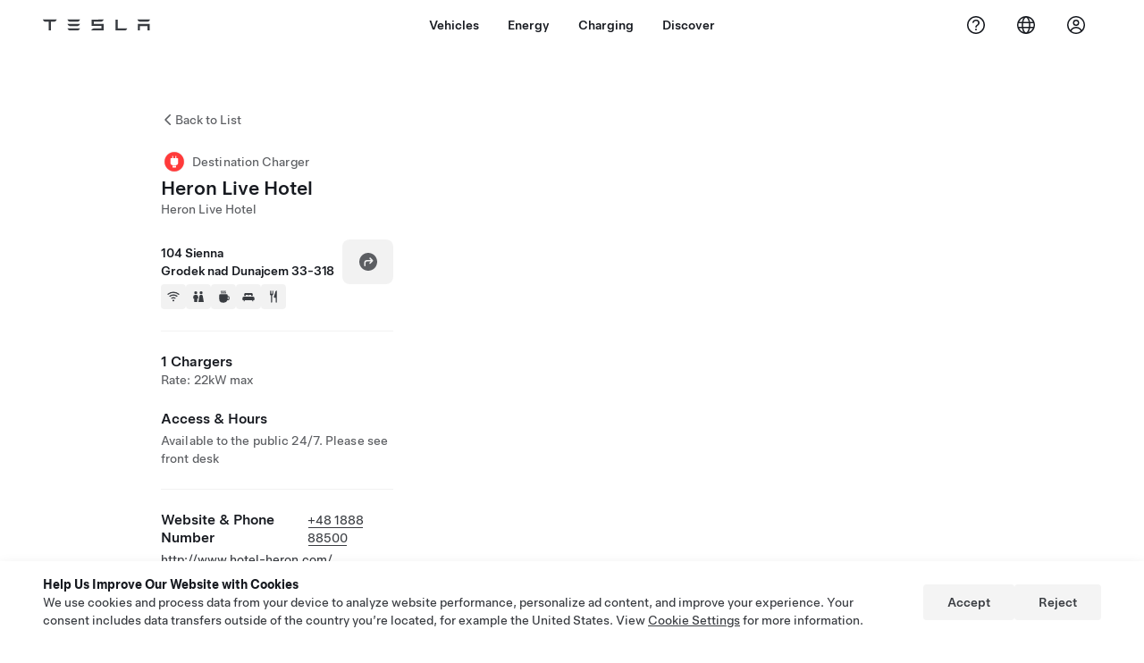

--- FILE ---
content_type: text/html; charset=utf-8
request_url: https://www.tesla.com/en_jo/findus/location/charger/dc39572
body_size: 12417
content:
<!DOCTYPE html><html dir="ltr" lang="en-US"><head><meta charSet="utf-8" data-next-head=""/><meta name="viewport" content="width=device-width" data-next-head=""/><link href="/assets/findus/icon.ico" rel="icon"/><link rel="stylesheet" media="all" href="https://digitalassets.tesla.com/tesla-design-system/raw/upload/design-system/9.x/index.css"/><meta name="apple-mobile-web-app-status-bar-style" content="black-translucent"/><meta name="viewport" content="width=device-width, initial-scale=1.0, maximum-scale=1.0, user-scalable=no"/><link rel="stylesheet" media="all" href="https://tesla.com/modules/custom/tesla_mega_menu/dist/9.2.0/header.bundle.css"/><link rel="preload" href="/findus/_next/static/css/1c58be8e460ed7b8.css" as="style"/><link rel="stylesheet" href="/findus/_next/static/css/1c58be8e460ed7b8.css" data-n-g=""/><link rel="preload" href="/findus/_next/static/css/7fc31bffc3ad26bb.css" as="style"/><link rel="stylesheet" href="/findus/_next/static/css/7fc31bffc3ad26bb.css" data-n-p=""/><noscript data-n-css=""></noscript><script defer="" nomodule="" src="/findus/_next/static/chunks/polyfills-42372ed130431b0a.js"></script><script src="/findus/_next/static/chunks/webpack-047e56f6eafbc673.js" defer=""></script><script src="/findus/_next/static/chunks/framework-f0f34dd321686665.js" defer=""></script><script src="/findus/_next/static/chunks/main-a3f881f48846a3a6.js" defer=""></script><script src="/findus/_next/static/chunks/pages/_app-607d0c6fba9a235e.js" defer=""></script><script src="/findus/_next/static/chunks/7e42aecb-b13b71ae60be8faf.js" defer=""></script><script src="/findus/_next/static/chunks/71f82f92-86c876be88ded4d9.js" defer=""></script><script src="/findus/_next/static/chunks/6d2b60a9-e6dd7cf512da3496.js" defer=""></script><script src="/findus/_next/static/chunks/3085-ad197560c9590e5f.js" defer=""></script><script src="/findus/_next/static/chunks/7462-a685718f3fb1ca17.js" defer=""></script><script src="/findus/_next/static/chunks/3596-047aab4711b98de2.js" defer=""></script><script src="/findus/_next/static/chunks/6277-6955b67d069419e7.js" defer=""></script><script src="/findus/_next/static/chunks/4279-436abab53d862bdb.js" defer=""></script><script src="/findus/_next/static/chunks/5707-c8819c3dfa3d6371.js" defer=""></script><script src="/findus/_next/static/chunks/6385-a5ce16894de4b30e.js" defer=""></script><script src="/findus/_next/static/chunks/pages/%5Blocale%5D/findus/location/%5BfunctionType%5D/%5BlocationSlug%5D-4ab010fa046c9374.js" defer=""></script><script src="/findus/_next/static/jWCuRRgrXlvFDyWprISA9/_buildManifest.js" defer=""></script><script src="/findus/_next/static/jWCuRRgrXlvFDyWprISA9/_ssgManifest.js" defer=""></script></head><script>
          const path = window.location.pathname;
          if (!path.includes("list")) document.documentElement.setAttribute("dir", ["he_il", "ar_il", "ar_ae", "ar_qa", "ar_sa"].includes(path.split("/")[1].toLowerCase()) ? "rtl" : "ltr")
          </script><body><div class="tds-header" id="tds-site-header-wrapper"><div id="mega-menu"></div></div><script src="https://tesla.com/modules/custom/tesla_mega_menu/dist/9.2.0/header.bundle.js"></script><div id="__next"><div><div><div class="list-content"><div class="styles_location-conatiner___3Go3"><div class="styles_back-btn__ZiDXm"><svg class="tds-icon tds-icon-chevron-small-270 tds-icon--small" viewBox="0 0 16 16" xmlns="http://www.w3.org/2000/svg"><path fill="currentColor" d="M11.025 13.25a.748.748 0 0 1-1.281.53l-5.25-5.264a.75.75 0 0 1 0-1.06L9.717 2.22a.75.75 0 1 1 1.062 1.06L6.084 7.986l4.722 4.734a.75.75 0 0 1 .219.53"></path></svg><div class="styles_back-btn-text__Fz3eP"><a href="/en_JO/findus/list">Back to List</a></div></div><div class="styles_location-details__yychh"><div class="styles_card-container__TsVOM"><div class="styles_headerContainer___sXD_"><div class="styles_headerTypeContainer__7clDm"><div class="styles_headerTypeText__wiiUa"><img src="/assets/findus/pin_destinationcharger_wo_shadow.svg" style="min-width:24px;min-height:24px;margin-right:5px"/><span class="">Destination Charger</span></div></div><div class="styles_card_header_text__FJOxf"><span class="">Heron Live Hotel</span></div><div class="styles_commonSiteNameText__mR_n5"><span class="">Heron Live Hotel</span></div></div><div class="styles_chargerAddressComponent__0dnkP"><div class="styles_chargerAddressLinesAndDirections___T87s"><div><div><span class="styles_chargerAddressLineText__k56_n">104 Sienna</span></div><div><span class="styles_chargerAddressLineText__k56_n">Grodek nad Dunajcem 33-318</span></div></div><div class="styles_chargerAddressDrivingDirections__VoZYJ"><button class="tds-btn styles_chargerNavigateButton__GKhWL"><div><svg class="tds-icon tds-icon-directions-filled tds-icon--default" viewBox="0 0 24 24" xmlns="http://www.w3.org/2000/svg"><path fill="currentColor" d="M12 22c5.523 0 10-4.477 10-10S17.523 2 12 2 2 6.477 2 12s4.477 10 10 10m2.53-14.53 2.75 2.75a.75.75 0 0 1 0 1.06l-2.75 2.75a.75.75 0 1 1-1.06-1.06l1.47-1.47h-4.19A1.75 1.75 0 0 0 9 13.25v3a.75.75 0 0 1-1.5 0v-3A3.25 3.25 0 0 1 10.75 10h4.19l-1.47-1.47a.75.75 0 0 1 1.06-1.06"></path></svg></div></button></div></div><div class="styles_amenitiesContainer__3mrnf"><div><a href="https://www.google.com/maps/search/wifi+ 104Sienna+Grodek nad Dunajcem" target="_blank"><button class="tds-icon-btn tds-icon-btn--medium styles_amenityIconButton__4C78t" type="button"><svg class="tds-icon tds-icon-wifi-filled styles_amenityIcon__3ka_r" viewBox="0 0 24 24" xmlns="http://www.w3.org/2000/svg"><path fill="currentColor" d="M21.671 7.284c.419.353.432.982.057 1.38-.382.406-1.02.418-1.449.063A12.95 12.95 0 0 0 12 5.75c-3.146 0-6.03 1.117-8.28 2.977-.428.355-1.066.343-1.448-.063-.375-.398-.361-1.027.057-1.38A14.94 14.94 0 0 1 12 3.75a14.94 14.94 0 0 1 9.671 3.534M12 20a1.5 1.5 0 1 1 0-3 1.5 1.5 0 0 1 0 3m-6.634-8.076c-.372-.397-.36-1.024.065-1.366A10.46 10.46 0 0 1 12 8.25c2.485 0 4.77.864 6.568 2.308.425.341.437.969.065 1.366-.383.408-1.023.417-1.466.077A8.46 8.46 0 0 0 12 10.25 8.46 8.46 0 0 0 6.832 12c-.443.341-1.083.332-1.466-.076M8.5 13.876c-.436.314-.442.935-.074 1.327.387.411 1.036.404 1.521.113A4 4 0 0 1 12 14.75c.75 0 1.453.207 2.053.566.485.29 1.134.298 1.521-.113.368-.392.363-1.013-.074-1.327A5.97 5.97 0 0 0 12 12.75a5.97 5.97 0 0 0-3.5 1.126"></path></svg></button></a></div><div><a href="https://www.google.com/maps/search/restrooms+ 104Sienna+Grodek nad Dunajcem" target="_blank"><button class="tds-icon-btn tds-icon-btn--medium styles_amenityIconButton__4C78t" type="button"><svg class="tds-icon tds-icon-restroom-filled styles_amenityIcon__3ka_r" viewBox="0 0 24 24" xmlns="http://www.w3.org/2000/svg"><path fill="currentColor" d="M10 5.5a2.5 2.5 0 1 1-5 0 2.5 2.5 0 0 1 5 0M16.5 8a2.5 2.5 0 1 0 0-5 2.5 2.5 0 0 0 0 5m-.806 1a2 2 0 0 0-1.973 1.671l-1.624 9.747a.5.5 0 0 0 .493.582h7.82a.5.5 0 0 0 .493-.582l-1.624-9.747A2 2 0 0 0 17.306 9zM3.5 12a3 3 0 0 1 3-3h2a3 3 0 0 1 3 3v3a.5.5 0 0 1-.5.5h-1v5a.5.5 0 0 1-.5.5h-4a.5.5 0 0 1-.5-.5v-5H4a.5.5 0 0 1-.5-.5z"></path></svg></button></a></div><div><a href="https://www.google.com/maps/search/beverage+ 104Sienna+Grodek nad Dunajcem" target="_blank"><button class="tds-icon-btn tds-icon-btn--medium styles_amenityIconButton__4C78t" type="button"><svg class="tds-icon tds-icon-coffee-filled styles_amenityIcon__3ka_r" viewBox="0 0 24 24" xmlns="http://www.w3.org/2000/svg"><path fill="currentColor" d="M15.536 3.219a.75.75 0 1 0-1.172-.937l-.075.094a2 2 0 0 0 0 2.498l.15.189a.5.5 0 0 1 0 .624l-.075.095a.75.75 0 0 0 1.172.937l.075-.095a2 2 0 0 0 0-2.498l-.15-.189a.5.5 0 0 1 0-.624zM5 9.5A1.5 1.5 0 0 1 6.5 8h11A1.5 1.5 0 0 1 19 9.5V11h1a2 2 0 0 1 2 2v3a2 2 0 0 1-2 2h-1.341A6 6 0 0 1 13 22h-2a6 6 0 0 1-6-6zm14 3v4h1a.5.5 0 0 0 .5-.5v-3a.5.5 0 0 0-.5-.5zM12.418 2.164a.75.75 0 0 1 .118 1.055l-.076.094a.5.5 0 0 0 0 .624l.15.189a2 2 0 0 1 0 2.498l-.074.095a.75.75 0 1 1-1.172-.937l.076-.095a.5.5 0 0 0 0-.624l-.151-.189a2 2 0 0 1 0-2.498l.075-.094a.75.75 0 0 1 1.054-.118M9.536 3.219a.75.75 0 1 0-1.172-.937l-.075.094a2 2 0 0 0 0 2.498l.15.189a.5.5 0 0 1 0 .624l-.075.095a.75.75 0 1 0 1.172.937l.075-.095a2 2 0 0 0 0-2.498l-.15-.189a.5.5 0 0 1 0-.624z"></path></svg></button></a></div><div><a href="https://www.google.com/maps/search/lodging+ 104Sienna+Grodek nad Dunajcem" target="_blank"><button class="tds-icon-btn tds-icon-btn--medium styles_amenityIconButton__4C78t" type="button"><svg class="tds-icon tds-icon-bed-filled styles_amenityIcon__3ka_r" viewBox="0 0 24 24" xmlns="http://www.w3.org/2000/svg"><path fill="currentColor" d="M6.75 6A1.75 1.75 0 0 0 5 7.75v3.125c0 .069.056.125.125.125h2.25a.125.125 0 0 0 .125-.125V10a1 1 0 0 1 1-1h2a1 1 0 0 1 1 1v.875c0 .069.056.125.125.125h.75a.125.125 0 0 0 .125-.125V10a1 1 0 0 1 1-1h2a1 1 0 0 1 1 1v.875c0 .069.056.125.125.125h2.25a.125.125 0 0 0 .125-.125V7.75A1.75 1.75 0 0 0 17.25 6zM4.5 12A2.5 2.5 0 0 0 2 14.5V17a1 1 0 0 0 1 1h1v1.25a.75.75 0 0 0 1.5 0V18h13v1.25a.75.75 0 0 0 1.5 0V18h1a1 1 0 0 0 1-1v-2.5a2.5 2.5 0 0 0-2.5-2.5z"></path></svg></button></a></div><div><a href="https://www.google.com/maps/search/restaurants+ 104Sienna+Grodek nad Dunajcem" target="_blank"><button class="tds-icon-btn tds-icon-btn--medium styles_amenityIconButton__4C78t" type="button"><svg class="tds-icon tds-icon-restaurant-filled styles_amenityIcon__3ka_r" viewBox="0 0 24 24" xmlns="http://www.w3.org/2000/svg"><path fill="currentColor" d="M8.775 2a.6.6 0 0 1 .6.6v4.15a.5.5 0 0 0 1 0V2.562a.562.562 0 1 1 1.125 0v5.491c0 .937-.76 1.697-1.697 1.697a.053.053 0 0 0-.053.053V21a1 1 0 1 1-2 0V9.803a.053.053 0 0 0-.053-.053C6.76 9.75 6 8.99 6 8.053V2.587a.587.587 0 1 1 1.175 0V6.75a.5.5 0 0 0 1 0V2.6a.6.6 0 0 1 .6-.6m6.547 1.435-2.69 9.03a1 1 0 0 0 .96 1.285H15.5a.25.25 0 0 1 .25.25v7a1 1 0 1 0 2 0V2.502A.5.5 0 0 0 17.248 2a2.01 2.01 0 0 0-1.926 1.435"></path></svg></button></a></div></div></div><hr class="cardSectionSeparator"/><div class="styles_chargerQuantityAndPowerContainer___KSw8"><div class="styles_chargerQuantityAndPowerStructure__YcpFc"><span class="styles_chargerQuantityText__pfnaK">1 Chargers</span><span class="styles_chargerMaxPowerText__Jtrrt">Rate: 22kW max</span></div></div><div class="styles_chargerHoursContainer__KUdcb"><span class="styles_chargerHoursHeaderLabel__GrF5c">Access &amp; Hours</span><span class="styles_twentyfoursevenText__btGSf">Available to the public 24/7. Please see front desk</span></div><hr class="cardSectionSeparator"/><div class="styles_contactContainer__K0_Og"><div class="styles_contantStack__Lp9UH"><div class="styles_contactContent__qkoBs"><div class="styles_contactHeader__aW3Ip"><span class="styles_contactHeaderLabel__UUN17">Website &amp; Phone Number</span><span class=""><a class="tds-link" href="tel:+48 1888 88500" rel="noopener noreferrer" target="_blank">+48 1888 88500</a></span></div><span class=""><a class="tds-link styles_contactWebsite__l7gwy" href="http://www.hotel-heron.com/" rel="noopener noreferrer" target="_blank">http://www.hotel-heron.com/</a></span></div></div></div></div><div class="styles_map-image__cVqgS"><img alt="" class="styles_map-preview__GXAor" height="449" src="https://maps.googleapis.com/maps/api/staticmap?center=49.720312,20.699074&amp;zoom=15&amp;size=660x449&amp;maptype=&amp;maptype=roadmap&amp;style=feature:landscape%7Celement:geometry%7Ccolor:0xeeeeee&amp;style=feature:poi%7Cvisibility:off&amp;style=feature:road%7Celement:geometry.fill%7Ccolor:0xffffff&amp;style=feature:road%7Celement:geometry.stroke%7Ccolor:0xffffff&amp;style=feature:road%7Celement:labels.text%7Csaturation:-100&amp;style=feature:road.highway%7Celement:geometry.fill%7Ccolor:0xc4c4c4&amp;style=feature:road.highway%7Celement:geometry.stroke%7Ccolor:0xc4c4c4&amp;style=feature:water%7Ccolor:0xD4D4D4
&amp;key=AIzaSyANja5-X2WJ5BhM_vQlBBN8qm-EI4_Z6ew&amp;markers=49.720312,20.699074" width="660"/></div></div></div><div class="footer-links"><a class="tds-link tds-link--secondary footer-link-text" href="/en_JO/about?redirect=no" target="_blank">Tesla © <!-- -->2026</a><a class="tds-link tds-link--secondary footer-link-text" href="/en_JO/about/legal?redirect=no" target="_blank">Privacy &amp; Legal</a><a class="tds-link tds-link--secondary footer-link-text" href="/en_JO/contact?redirect=no" target="_blank">Contact</a><a class="tds-link tds-link--secondary footer-link-text" href="/en_JO/careers?redirect=no" target="_blank">Careers</a><a class="tds-link tds-link--secondary footer-link-text" href="/en_JO/updates?redirect=no" target="_blank">Get Newsletter</a><a class="tds-link tds-link--secondary footer-link-text" href="/en_JO/findus/list?redirect=no" target="_blank">Locations</a></div></div></div></div></div><script id="__NEXT_DATA__" type="application/json">{"props":{"pageProps":{"formattedData":{"chargerAccessHours":{},"chargerAccessTypeAndInstructions":{"access_instructions":"Please see front desk","restrictions":"Available to the public 24/7"},"chargerAddress":["104 Sienna","Grodek nad Dunajcem 33-318"],"chargerAddressDetails":{"directionsLink":"https://maps.google.com/maps?daddr=49.720312,20.699074"},"chargerAmenities":[{"icon":{"children":[{"name":"path","type":"element","value":"","attributes":{"fill":"currentColor","d":"M21.671 7.284c.419.353.432.982.057 1.38-.382.406-1.02.418-1.449.063A12.95 12.95 0 0 0 12 5.75c-3.146 0-6.03 1.117-8.28 2.977-.428.355-1.066.343-1.448-.063-.375-.398-.361-1.027.057-1.38A14.94 14.94 0 0 1 12 3.75a14.94 14.94 0 0 1 9.671 3.534M12 20a1.5 1.5 0 1 1 0-3 1.5 1.5 0 0 1 0 3m-6.634-8.076c-.372-.397-.36-1.024.065-1.366A10.46 10.46 0 0 1 12 8.25c2.485 0 4.77.864 6.568 2.308.425.341.437.969.065 1.366-.383.408-1.023.417-1.466.077A8.46 8.46 0 0 0 12 10.25 8.46 8.46 0 0 0 6.832 12c-.443.341-1.083.332-1.466-.076M8.5 13.876c-.436.314-.442.935-.074 1.327.387.411 1.036.404 1.521.113A4 4 0 0 1 12 14.75c.75 0 1.453.207 2.053.566.485.29 1.134.298 1.521-.113.368-.392.363-1.013-.074-1.327A5.97 5.97 0 0 0 12 12.75a5.97 5.97 0 0 0-3.5 1.126"},"children":[]}],"id":"icon-wifi-filled","viewBox":"0 0 24 24"},"label":"AMENITIES_WIFI","url":"https://www.google.com/maps/search/wifi+ 104Sienna+Grodek nad Dunajcem"},{"icon":{"children":[{"name":"path","type":"element","value":"","attributes":{"fill":"currentColor","d":"M10 5.5a2.5 2.5 0 1 1-5 0 2.5 2.5 0 0 1 5 0M16.5 8a2.5 2.5 0 1 0 0-5 2.5 2.5 0 0 0 0 5m-.806 1a2 2 0 0 0-1.973 1.671l-1.624 9.747a.5.5 0 0 0 .493.582h7.82a.5.5 0 0 0 .493-.582l-1.624-9.747A2 2 0 0 0 17.306 9zM3.5 12a3 3 0 0 1 3-3h2a3 3 0 0 1 3 3v3a.5.5 0 0 1-.5.5h-1v5a.5.5 0 0 1-.5.5h-4a.5.5 0 0 1-.5-.5v-5H4a.5.5 0 0 1-.5-.5z"},"children":[]}],"id":"icon-restroom-filled","viewBox":"0 0 24 24"},"label":"AMENITIES_RESTROOMS","url":"https://www.google.com/maps/search/restrooms+ 104Sienna+Grodek nad Dunajcem"},{"icon":{"children":[{"name":"path","type":"element","value":"","attributes":{"fill":"currentColor","d":"M15.536 3.219a.75.75 0 1 0-1.172-.937l-.075.094a2 2 0 0 0 0 2.498l.15.189a.5.5 0 0 1 0 .624l-.075.095a.75.75 0 0 0 1.172.937l.075-.095a2 2 0 0 0 0-2.498l-.15-.189a.5.5 0 0 1 0-.624zM5 9.5A1.5 1.5 0 0 1 6.5 8h11A1.5 1.5 0 0 1 19 9.5V11h1a2 2 0 0 1 2 2v3a2 2 0 0 1-2 2h-1.341A6 6 0 0 1 13 22h-2a6 6 0 0 1-6-6zm14 3v4h1a.5.5 0 0 0 .5-.5v-3a.5.5 0 0 0-.5-.5zM12.418 2.164a.75.75 0 0 1 .118 1.055l-.076.094a.5.5 0 0 0 0 .624l.15.189a2 2 0 0 1 0 2.498l-.074.095a.75.75 0 1 1-1.172-.937l.076-.095a.5.5 0 0 0 0-.624l-.151-.189a2 2 0 0 1 0-2.498l.075-.094a.75.75 0 0 1 1.054-.118M9.536 3.219a.75.75 0 1 0-1.172-.937l-.075.094a2 2 0 0 0 0 2.498l.15.189a.5.5 0 0 1 0 .624l-.075.095a.75.75 0 1 0 1.172.937l.075-.095a2 2 0 0 0 0-2.498l-.15-.189a.5.5 0 0 1 0-.624z"},"children":[]}],"id":"icon-coffee-filled","viewBox":"0 0 24 24"},"label":"AMENITIES_CAFE","url":"https://www.google.com/maps/search/beverage+ 104Sienna+Grodek nad Dunajcem"},{"icon":{"children":[{"name":"path","type":"element","value":"","attributes":{"fill":"currentColor","d":"M6.75 6A1.75 1.75 0 0 0 5 7.75v3.125c0 .069.056.125.125.125h2.25a.125.125 0 0 0 .125-.125V10a1 1 0 0 1 1-1h2a1 1 0 0 1 1 1v.875c0 .069.056.125.125.125h.75a.125.125 0 0 0 .125-.125V10a1 1 0 0 1 1-1h2a1 1 0 0 1 1 1v.875c0 .069.056.125.125.125h2.25a.125.125 0 0 0 .125-.125V7.75A1.75 1.75 0 0 0 17.25 6zM4.5 12A2.5 2.5 0 0 0 2 14.5V17a1 1 0 0 0 1 1h1v1.25a.75.75 0 0 0 1.5 0V18h13v1.25a.75.75 0 0 0 1.5 0V18h1a1 1 0 0 0 1-1v-2.5a2.5 2.5 0 0 0-2.5-2.5z"},"children":[]}],"id":"icon-bed-filled","viewBox":"0 0 24 24"},"label":"AMENITIES_LODGING","url":"https://www.google.com/maps/search/lodging+ 104Sienna+Grodek nad Dunajcem"},{"icon":{"children":[{"name":"path","type":"element","value":"","attributes":{"fill":"currentColor","d":"M8.775 2a.6.6 0 0 1 .6.6v4.15a.5.5 0 0 0 1 0V2.562a.562.562 0 1 1 1.125 0v5.491c0 .937-.76 1.697-1.697 1.697a.053.053 0 0 0-.053.053V21a1 1 0 1 1-2 0V9.803a.053.053 0 0 0-.053-.053C6.76 9.75 6 8.99 6 8.053V2.587a.587.587 0 1 1 1.175 0V6.75a.5.5 0 0 0 1 0V2.6a.6.6 0 0 1 .6-.6m6.547 1.435-2.69 9.03a1 1 0 0 0 .96 1.285H15.5a.25.25 0 0 1 .25.25v7a1 1 0 1 0 2 0V2.502A.5.5 0 0 0 17.248 2a2.01 2.01 0 0 0-1.926 1.435"},"children":[]}],"id":"icon-restaurant-filled","viewBox":"0 0 24 24"},"label":"AMENITIES_RESTAURANT","url":"https://www.google.com/maps/search/restaurants+ 104Sienna+Grodek nad Dunajcem"}],"additionalNotice":{},"chargerDetails":{"name":"Heron Live Hotel","address":{"street":"Sienna","streetNumber":"104","city":"Grodek nad Dunajcem","district":null,"state":null,"countryCode":"PL","country":"Poland","postalCode":"33","postalExt":"318","navRegion":"eu","nearestEntrance":null},"entryPoint":{"latitude":49.720312,"longitude":20.699074},"centroid":{"latitude":49.720312,"longitude":20.699074},"publicStallCount":1,"openToPublic":true,"amenities":["AMENITIES_WIFI","AMENITIES_RESTROOMS","AMENITIES_CAFE","AMENITIES_LODGING","AMENITIES_RESTAURANT"],"maxPowerKw":22,"timeZone":"Europe/Warsaw","accessType":"Public","openToNonTeslas":false,"availabilityProfile":null,"accessHours":{"twentyFourSeven":true},"locationGUID":"94dcb66a-1ab1-471c-bb16-b84bb5f9a337","commonSiteName":"Heron Live Hotel","effectivePricebooks":[]},"email":"http://www.hotel-heron.com/","chargerMaxPower":22,"chargerName":"Heron Live Hotel","commonSiteName":"Heron Live Hotel","phoneNumber":"+48 1888 88500","roadSideAssistanceNumber":null,"chargerPricing":false,"chargerQuantity":1,"chargerHistogramData":null,"showHistogram":true},"functionTypeFromQuery":"chargers","googleMapKey":"AIzaSyANja5-X2WJ5BhM_vQlBBN8qm-EI4_Z6ew","baiduMapAk":"qAt8bB6YfSE69wpL9zPMcSVCdkjQO94Z","gioConfig":{"GIO_ACCOUNT_ID":"","GIO_DATA_RESOURCE_ID":"","GIO_HOST":""},"listFunctionType":"chargers","locationData":{"marketing":{"gmaps_override":null,"display_driving_directions":true,"show_on_bodyshop_support_page":false,"location_url_slug":"dc39572","show_on_find_us":false,"gmaps_override_longitude":20.699074,"store_sub_region":{"display_name":"Poland"},"display_name":"Heron Live Hotel","store_region":{"name":"europe"},"gmaps_override_latitude":49.720312,"roadside_assistance_number":"022 307 26 45","address_notes":null,"service_hours_by_appointment_only":"0","store_hours_by_appointment_only":"0","phone_numbers":null,"common_name":"","service_center_phone":null},"functions":[{"business_hours":{"hours":[]},"address":{"country":"PL","address_validated":false,"city":"Grodek nad Dunajcem","address_1":"104 Sienna","address_2":"","latitude":49.720312,"county":null,"state_province":"","locale":"en-US","address_number":null,"address_street":null,"district":null,"country_name":null,"address_provider_enum":"google","postal_code":"33-318","postal_code_suffix":null,"longitude":20.699074},"address_by_locale":[{"country":"PL","address_validated":false,"city":"Grodek nad Dunajcem","address_1":"104 Sienna","address_2":"","latitude":49.720312,"county":null,"state_province":"","locale":"en-US","address_number":null,"address_street":null,"district":null,"country_name":null,"address_provider_enum":"google","postal_code":"33-318","postal_code_suffix":null,"longitude":20.699074}],"customer_facing_name":"Heron Live Hotel Grodek nad Dunajcem ","translations":{"customerFacingName":{"en-US":"Heron Live Hotel Grodek nad Dunajcem "}},"name":"Charging_Commercial_Charging","opening_date":"2018-02-22","status":"Pending"}],"tesla_center_collision_function":{"company_phone":null},"key_data":{"address":{"country":"PL","address_validated":false,"city":"Grodek nad Dunajcem","address_1":"104 Sienna","address_2":"","latitude":49.720312,"county":null,"state_province":"","locale":"en-US","address_number":null,"address_street":null,"district":null,"country_name":"Poland","address_provider_enum":"google","postal_code":"33-318","postal_code_suffix":null,"longitude":20.699074},"phone":null,"local_address":null,"use_local_address":false,"geo_point":{"lon":20.699074,"lat":49.720312},"status":{"name":"Open"},"address_by_locale":[{"country":"PL","city":"Grodek nad Dunajcem","address_1":"104 Sienna","address_2":"","latitude":49.720312,"country_name":null,"state_province":"","locale":"en-US","postal_code":"33-318","longitude":20.699074}]},"destination_charger_function":{"installed_full_power":"22","access_type":"Public","destination_website":"http://www.hotel-heron.com/","open_to_non_tesla":false,"show_on_find_us":true,"project_status":"Installation complete","restrictions":"Available to the public.","phone_number":"+48 1888 88500","access_instructions":"Please see front desk.","num_charger_stalls":"1"}},"locationSlug":"dc39572","currentLocationType":"destination_charger","allLocationTypesApartFromCurrent":[],"translations":{"app_strings":{"findUs_description":"Use the interactive Find Us map to locate Tesla charging stations, service centers, galleries and stores on the go.","findUs_keywords":"Tesla charging stations map, Tesla charging stations, Tesla charging stations near me, Tesla store, Tesla service center, Tesla gallery, electric vehicle charging, where can I charge my Tesla, ev charging stations, electric car charging stations, electric car charging, interactive find us map, global supercharger map, global tesla charging map, global destination chargers","title":"Find Us | Tesla"},"errors":{"default":"Something's gone wrong!","noLocations":"Unable to find locations for your query.","serviceDown":"Unable to connect to server."},"filters":{"__RestOfWorld":{"all_demo_drive":"Test Drive"},"all_destination_chargers":"Destination Chargers","all_service_collision":"Service \u0026 Collision","all_stores_and_delivery":"Stores and Galleries","all_superchargers":"Superchargers","bodyRepairCenter":"Body Repair Center","bodyshop":"Body Shops","buttons":{"apply":"Apply","cancel":"Cancel","clear":"Clear"},"coming_soon_service_centers":"Service Centers Coming Soon","coming_soon_superchargers":"Superchargers Coming Soon","delivery_centers":"Delivery Centers","desktopLabel":"Find Us","in_store_demo_drive":"In Store","mobileLabel":"Filter","nacs_superchargers":"NACS Partner","open_to_all_evs_superchargers":"Other EV","open_to_all_evs_destination_chargers":"Other EV","self_serve_demo_drive":"Self-Serve","vehicle_type":"Vehicle Type:","stores":"Stores","tesla_collision_centers":"Tesla Collision Centers","tesla_exclusive_superchargers":"Tesla","tesla_exclusive_destination_chargers":"Tesla","tesla_service_centers":"Service Centers"},"callback":{"request_a_call":"Request Callback","callback_requested":"Callback Requested","callback_failed":"Callback Request Failed","first_name":"First Name","last_name":"Last Name","email":"Email","phone":"Phone","zip_code":"Postcode","notes":"Notes","feedback_optional":"Optional","product_interest":"Product Interest","submit":"Submit","model_s":"Model S","model_3":"Model 3","model_x":"Model X","model_y":"Model Y","cybertruck":"Cybertruck","roadster":"Roadster","solar_panels":"Solar Panels","solar_roof":"Solar Roof","charging":"Charging","powerwall":"Powerwall","get_updates":"Get Updates","required":"Required","invalid_email":"Invalid email address","invalid_phone":"Invalid phone number","select_one_product":"Select at least one product","callback_success":"A Tesla Advisor will call you as soon as possible. \nYou’ll also receive periodic updates from Tesla through the email you provided.","callback_error":"Please try again","non_emea_consent_message":"By clicking \"Submit\", I authorize Tesla to contact me about this request via the contact information I provide. I understand calls or texts may use automatic or computer-assisted dialing or pre-recorded messages. Normal message and data rates apply. I can opt out at any time in the Tesla app or by \u003ca href=\"{{URL}}\" class=\"tds-link\"\u003eunsubscribing\u003c/a\u003e. This consent is not required to complete your request.","emea_consent_message":"I consent to be contacted about Tesla products, including through automated calls or texts. I understand and agree to \u003ca href=\"{{PRIVACY}}\" class=\"tds-link\"\u003eTesla’s Privacy Notice\u003c/a\u003e and \u003ca href=\"{{TERMS}}\" class=\"tds-link\"\u003eTerms of Use\u003c/a\u003e."},"footer":{"careers":"Careers","contact":"Contact","forums":"Forums","impressum":"Impressum","locations":"Locations","newsletter":"Get Newsletter","privacyLegal":"Privacy \u0026 Legal","recallInfo":"Recall Info","signOut":"Sign Out","teslaConnect":"Tesla Connect"},"list":{"commonStrings":{"title":"Find Us","backToList":"Back to List"},"country":{"AD":"Andorra","AE":"United Arab Emirates","AF":"Afghanistan","AG":"Antigua and Barbuda","AI":"Anguilla","AL":"Albania","AM":"Armenia","AN":"Netherlands Antilles","AO":"Angola","AQ":"Antarctica","AR":"Argentina","AS":"American Samoa","AT":"Austria","AU":"Australia","AW":"Aruba","AX":"Aland Islands","AZ":"Azerbaijan","BA":"Bosnia and Herzegovina","BB":"Barbados","BD":"Bangladesh","BE":"Belgium","BF":"Burkina Faso","BG":"Bulgaria","BH":"Bahrain","BI":"Burundi","BJ":"Benin","BL":"Saint Barthélemy","BM":"Bermuda","BN":"Brunei","BO":"Bolivia","BQ":"Caribbean Netherlands","BR":"Brazil","BS":"Bahamas","BT":"Bhutan","BV":"Bouvet Island","BW":"Botswana","BY":"Belarus","BZ":"Belize","CA":"Canada","CC":"Cocos (Keeling) Islands","CD":"Congo (Kinshasa)","CF":"Central African Republic","CG":"Congo (Brazzaville)","CH":"Switzerland","CI":"Ivory Coast","CK":"Cook Islands","CL":"Chile","CM":"Cameroon","CN":"China Mainland","CO":"Colombia","CR":"Costa Rica","CU":"Cuba","CV":"Cape Verde","CW":"Curaçao","CX":"Christmas Island","CY":"Cyprus","CZ":"Czech Republic","DE":"Germany","DJ":"Djibouti","DK":"Denmark","DM":"Dominica","DO":"Dominican Republic","DZ":"Algeria","EC":"Ecuador","EE":"Estonia","EG":"Egypt","EH":"Western Sahara","ER":"Eritrea","ES":"Spain","ET":"Ethiopia","FI":"Finland","FJ":"Fiji","FK":"Falkland Islands","FM":"Micronesia","FO":"Faroe Islands","FR":"France","GA":"Gabon","GB":"United Kingdom","GD":"Grenada","GE":"Georgia","GF":"French Guiana","GG":"Guernsey","GH":"Ghana","GI":"Gibraltar","GL":"Greenland","GM":"Gambia","GN":"Guinea","GP":"Guadeloupe","GQ":"Equatorial Guinea","GR":"Greece","GS":"South Georgia and the South Sandwich Islands","GT":"Guatemala","GU":"Guam","GW":"Guinea-Bissau","GY":"Guyana","HK":"Hong Kong","HM":"Heard Island and McDonald Islands","HN":"Honduras","HR":"Croatia","HT":"Haiti","HU":"Hungary","ID":"Indonesia","IE":"Ireland","IL":"Israel","IM":"Isle of Man","IN":"India","IO":"British Indian Ocean Territory","IQ":"Iraq","IR":"Iran","IS":"Iceland","IT":"Italy","JE":"Jersey","JM":"Jamaica","JO":"Jordan","JP":"Japan","KE":"Kenya","KG":"Kyrgyzstan","KH":"Cambodia","KI":"Kiribati","KM":"Comoros","KN":"Saint Kitts and Nevis","KP":"North Korea","KR":"South Korea","KW":"Kuwait","KY":"Cayman Islands","KZ":"Kazakhstan","LA":"Laos","LB":"Lebanon","LC":"Saint Lucia","LI":"Liechtenstein","LK":"Sri Lanka","LR":"Liberia","LS":"Lesotho","LT":"Lithuania","LU":"Luxembourg","LV":"Latvia","LY":"Libya","MA":"Morocco","MC":"Monaco","MD":"Moldova","ME":"Montenegro","MF":"Saint Martin (French part)","MG":"Madagascar","MH":"Marshall Islands","MK":"Macedonia","ML":"Mali","MM":"Myanmar","MN":"Mongolia","MO":"Macau","MP":"Northern Mariana Islands","MQ":"Martinique","MR":"Mauritania","MS":"Montserrat","MT":"Malta","MU":"Mauritius","MV":"Maldives","MW":"Malawi","MX":"Mexico","MY":"Malaysia","MZ":"Mozambique","NA":"Namibia","NC":"New Caledonia","NE":"Niger","NF":"Norfolk Island","NG":"Nigeria","NI":"Nicaragua","NL":"Netherlands","NO":"Norway","NP":"Nepal","NR":"Nauru","NU":"Niue","NZ":"New Zealand","OM":"Oman","PA":"Panama","PE":"Peru","PF":"French Polynesia","PG":"Papua New Guinea","PH":"Philippines","PK":"Pakistan","PL":"Poland","PM":"Saint Pierre and Miquelon","PN":"Pitcairn","PR":"Puerto Rico","PS":"Palestinian Territory","PT":"Portugal","PW":"Palau","PY":"Paraguay","QA":"Qatar","RE":"Reunion","RO":"Romania","RS":"Serbia","RU":"Russia","RW":"Rwanda","SA":"Saudi Arabia","SB":"Solomon Islands","SC":"Seychelles","SD":"Sudan","SE":"Sweden","SG":"Singapore","SH":"Saint Helena","SI":"Slovenia","SJ":"Svalbard and Jan Mayen","SK":"Slovakia","SL":"Sierra Leone","SM":"San Marino","SN":"Senegal","SO":"Somalia","SR":"Suriname","SS":"South Sudan","ST":"Sao Tome and Principe","SV":"El Salvador","SX":"Sint Maarten","SY":"Syria","SZ":"Swaziland","TC":"Turks and Caicos Islands","TD":"Chad","TF":"French Southern Territories","TG":"Togo","TH":"Thailand","TJ":"Tajikistan","TK":"Tokelau","TL":"Timor-Leste","TM":"Turkmenistan","TN":"Tunisia","TO":"Tonga","TR":"Turkey","TT":"Trinidad and Tobago","TV":"Tuvalu","TW":"Taiwan","TZ":"Tanzania","UA":"Ukraine","UG":"Uganda","UM":"United States Minor Outlying Islands","US":"United States","UY":"Uruguay","UZ":"Uzbekistan","VA":"Vatican","VC":"Saint Vincent and the Grenadines","VE":"Venezuela","VG":"British Virgin Islands","VI":"U.S. Virgin Islands","VN":"Vietnam","VU":"Vanuatu","WF":"Wallis and Futuna","WS":"Samoa","YE":"Yemen","YT":"Mayotte","ZA":"South Africa","ZM":"Zambia","ZW":"Zimbabwe"},"countryPageHeader":{"bodyshop":{"Andorra":"Tesla Collision Centers in Andorra","Australia":"Tesla Collision Centers in Australia","Austria":"Tesla Collision Centers in Austria","Belgium":"Tesla Collision Centers in Belgium","Bosnia and Herzegovina":"Tesla Collision Centers in Bosnia and Herzegovina","Bulgaria":"Tesla Collision Centers in Bulgaria","Canada":"Tesla Collision Centers in Canada","Chile":"Tesla Collision Centers in Chile","China":"Tesla Collision Centers in China Mainland","China Mainland":"Tesla Collision Centers in China Mainland","Colombia":"Tesla Collision Centers in Colombia","Croatia":"Tesla Collision Centers in Croatia","Czech Republic":"Tesla Collision Centers in Czech Republic","Czechia":"Tesla Collision Centers in Czechia","Denmark":"Tesla Collision Centers in Denmark","Estonia":"Tesla Collision Centers in Estonia","Europe (Other)":"Tesla Collision Centers in Europe (Other)","Finland":"Tesla Collision Centers in Finland","France":"Tesla Collision Centers in France","Germany":"Tesla Collision Centers in Germany","Gibraltar":"Tesla Collision Centers in Gibraltar","Greece":"Tesla Collision Centers in Greece","Hungary":"Tesla Collision Centers in Hungary","Iceland":"Tesla Collision Centers in Iceland","India":"Tesla Collision Centers in India","Ireland":"Tesla Collision Centers in Ireland","Israel":"Tesla Collision Centers in Israel","Italy":"Tesla Collision Centers in Italy","Japan":"Tesla Collision Centers in Japan","Jordan":"Tesla Collision Centers in Jordan","Kazakhstan":"Tesla Collision Centers in Kazakhstan","Latvia":"Tesla Collision Centers in Latvia","Liechtenstein":"Tesla Collision Centers in Liechtenstein","Lithuania":"Tesla Collision Centers in Lithuania","Luxembourg":"Tesla Collision Centers in Luxembourg","Malta":"Tesla Collision Centers in Malta","Mexico":"Tesla Collision Centers in Mexico","Montenegro":"Tesla Collision Centers in Montenegro","Nederland":"Tesla Collision Centers in the Netherlands","Netherlands":"Tesla Collision Centers in the Netherlands","New Zealand":"Tesla Collision Centers in New Zealand","North Macedonia":"Tesla Collision Centers in North Macedonia","Norway":"Tesla Collision Centers in Norway","Philippines":"Tesla Collision Centers in the Philippines","Poland":"Tesla Collision Centers in Poland","Portugal":"Tesla Collision Centers in Portugal","Qatar":"Tesla Collision Centers in Qatar","Romania":"Tesla Collision Centers in Romania","Russia":"Tesla Collision Centers in Russia","San Marino":"Tesla Collision Centers in San Marino","Serbia":"Tesla Collision Centers in Serbia","Singapore":"Tesla Collision Centers in Singapore","Slovakia":"Tesla Collision Centers in Slovakia","Slovenia":"Tesla Collision Centers in Slovenia","South Korea":"Tesla Collision Centers in South Korea","Spain":"Tesla Collision Centers in Spain","Sweden":"Tesla Collision Centers in Sweden","Switzerland":"Tesla Collision Centers in Switzerland","Taiwan":"Tesla Collision Centers in Taiwan","Turkey":"Tesla Collision Centers in Turkey","USA":"US Tesla Collision Centers","Ukraine":"Tesla Collision Centers in Ukraine","United Arab Emirates":"Tesla Collision Centers in United Arab Emirates","United Kingdom":"Tesla Collision Centers in United Kingdom","United States":"US Tesla Collision Centers","Hong Kong":"Tesla Collision Centers in Hong Kong"},"destination_charger":{"Andorra":"Tesla Destination Charging in Andorra","Australia":"Tesla Destination Charging in Australia","Austria":"Tesla Destination Charging in Austria","Belgium":"Tesla Destination Charging in Belgium","Bosnia and Herzegovina":"Tesla Destination Charging in Bosnia and Herzegovina","Bulgaria":"Tesla Destination Charging in Bulgaria","Canada":"Tesla Destination Charging in Canada","Chile":"Tesla Destination Charging in Chile","China":"Tesla Destination Charging in China Mainland","China Mainland":"Tesla Destination Charging in China Mainland","Colombia":"Tesla Destination Charging in Colombia","Croatia":"Tesla Destination Charging in Croatia","Czech Republic":"Tesla Destination Charging in Czech Republic","Czechia":"Tesla Destination Charging in Czechia","Denmark":"Tesla Destination Charging in Denmark","Estonia":"Tesla Destination Charging in Estonia","Europe (Other)":"Tesla Destination Charging in Europe (Other)","Finland":"Tesla Destination Charging in Finland","France":"Tesla Destination Charging in France","Germany":"Tesla Destination Charging in Germany","Gibraltar":"Tesla Destination Charging in Gibraltar","Greece":"Tesla Destination Charging in Greece","Hong Kong":"Tesla Destination Charging in Hong Kong","Hungary":"Tesla Destination Charging in Hungary","Iceland":"Tesla Destination Charging in Iceland","India":"Tesla Destination Charging in India","Ireland":"Tesla Destination Charging in Ireland","Israel":"Tesla Destination Charging in Israel","Italy":"Tesla Destination Charging in Italy","Japan":"Tesla Destination Charging in Japan","Jordan":"Tesla Destination Charging in Jordan","Kazakhstan":"Tesla Destination Charging in Kazakhstan","Latvia":"Tesla Destination Charging in Latvia","Liechtenstein":"Tesla Destination Charging in Liechtenstein","Lithuania":"Tesla Destination Charging in Lithuania","Luxembourg":"Tesla Destination Charging in Luxembourg","Macau":"Tesla Destination Charging in Macau","Malta":"Tesla Destination Charging in Malta","Mexico":"Tesla Destination Charging in Mexico","Montenegro":"Tesla Destination Charging in Montenegro","Morocco":"Tesla Destination Charging in Morocco","Nederland":"Tesla Destination Charging in the Netherlands","Netherlands":"Tesla Destination Charging in the Netherlands","New Zealand":"Tesla Destination Charging in New Zealand","North Macedonia":"Tesla Destination Charging in North Macedonia","Norway":"Tesla Destination Charging in Norway","Philippines":"Tesla Destination Charging in the Philippines","Poland":"Tesla Destination Charging in Poland","Portugal":"Tesla Destination Charging in Portugal","Qatar":"Tesla Destination Charging in Qatar","Romania":"Tesla Destination Charging in Romania","Russia":"Tesla Destination Charging in Russia","San Marino":"Tesla Destination Charging in San Marino","Serbia":"Tesla Destination Charging in Serbia","Singapore":"Tesla Destination Charging in Singapore","Slovakia":"Tesla Destination Charging in Slovakia","Slovenia":"Tesla Destination Charging in Slovenia","South Korea":"Tesla Destination Charging in South Korea","Spain":"Tesla Destination Charging in Spain","Sweden":"Tesla Destination Charging in Sweden","Switzerland":"Tesla Destination Charging in Switzerland","Taiwan":"Tesla Destination Charging in Taiwan","Turkey":"Tesla Destination Charging in Turkey","USA":"US Tesla Destination Charging","Ukraine":"Tesla Destination Charging in Ukraine","United Arab Emirates":"Tesla Destination Charging in United Arab Emirates","United Kingdom":"Tesla Destination Charging in United Kingdom","United States":"US Tesla Destination Charging"},"sales":{"Andorra":"Tesla Stores in Andorra","Australia":"Tesla Stores in Australia","Austria":"Tesla Stores in Austria","Belgium":"Tesla Stores in Belgium","Bosnia and Herzegovina":"Tesla Stores in Bosnia and Herzegovina","Bulgaria":"Tesla Stores in Bulgaria","Canada":"Tesla Stores in Canada","Chile":"Tesla Stores in Chile","China":"Tesla Stores in China Mainland","China Mainland":"Tesla Stores in China Mainland","Colombia":"Tesla Stores in Colombia","Croatia":"Tesla Stores in Croatia","Czech Republic":"Tesla Stores in Czech Republic","Czechia":"Tesla Stores in Czechia","Denmark":"Tesla Stores in Denmark","Estonia":"Tesla Stores in Estonia","Europe (Other)":"Tesla Stores in Europe (Other)","Finland":"Tesla Stores in Finland","France":"Tesla Stores in France","Germany":"Tesla Stores in Germany","Gibraltar":"Tesla stores in Gibraltar","Greece":"Tesla Stores in Greece","Hong Kong":"Tesla Stores in Hong Kong","Hungary":"Tesla Stores in Hungary","Iceland":"Tesla Stores in Iceland","India":"Tesla Stores in India","Ireland":"Tesla Stores in Ireland","Israel":"Tesla Stores in Israel","Italy":"Tesla Stores in Italy","Japan":"Tesla Stores in Japan","Jordan":"Tesla Stores in Jordan","Kazakhstan":"Tesla Stores in Kazakhstan","Latvia":"Tesla Stores in Latvia","Liechtenstein":"Tesla Stores in Liechtenstein","Lithuania":"Tesla Stores in Lithuania","Luxembourg":"Tesla Stores in Luxembourg","Macau":"Tesla Stores in Macau","Malta":"Tesla Stores in Malta","Mexico":"Tesla Stores in Mexico","Montenegro":"Tesla Stores in Montenegro","Nederland":"Tesla Stores in the Netherlands","Netherlands":"Tesla Stores in the Netherlands","New Zealand":"Tesla Stores in New Zealand","North Macedonia":"Tesla Stores in North Macedonia","Norway":"Tesla Stores in Norway","Philippines":"Tesla Stores in the Philippines","Poland":"Tesla Stores in Poland","Portugal":"Tesla Stores in Portugal","Puerto Rico":"Tesla Stores in Puerto Rico","Qatar":"Tesla Stores in Qatar","Romania":"Tesla Stores in Romania","Russia":"Tesla Stores in Russia","San Marino":"Tesla Stores in San Marino","Serbia":"Tesla Stores in Serbia","Singapore":"Tesla Stores in Singapore","Slovakia":"Tesla Stores in Slovakia","Slovenia":"Tesla Stores in Slovenia","South Korea":"Tesla Stores in South Korea","Spain":"Tesla Stores in Spain","Sweden":"Tesla Stores in Sweden","Switzerland":"Tesla Stores in Switzerland","Taiwan":"Tesla Stores in Taiwan","Turkey":"Tesla Stores in Turkey","USA":"US Tesla Stores and Galleries","Ukraine":"Tesla Stores in Ukraine","United Arab Emirates":"Tesla Stores in United Arab Emirates","United Kingdom":"Tesla Stores in United Kingdom","United States":"US Tesla Stores and Galleries"},"self_serve_demo_drive":{"Andorra":"Self-Serve Test Drive in Andorra","Australia":"Self-Serve Demo Drive in Australia","Austria":"Self-Serve Test Drive in Austria","Belgium":"Self-Serve Test Drive in Belgium","Bosnia and Herzegovina":"Self-Serve Test Drive in Bosnia and Herzegovina","Bulgaria":"Self-Serve Test Drive in Bulgaria","Canada":"Self-Serve Test Drive in Canada","Chile":"Self-Serve Test Drive in Chile","China":"Self-Serve Test Drive in China Mainland","China Mainland":"Self-Serve Test Drive in China Mainland","Colombia":"Self-Serve Test Drive in Colombia","Croatia":"Self-Serve Test Drive in Croatia","Czech Republic":"Self-Serve Test Drive in Czech Republic","Czechia":"Self-Serve Test Drive in Czechia","Denmark":"Self-Serve Demo Drive in Denmark","Estonia":"Self-Serve Test Drive in Estonia","Europe (Other)":"Self-Serve Test Drive in Europe (Other)","Finland":"Self-Serve Test Drive in Finland","France":"Self-Serve Test Drive in France","Germany":"Self-Serve Test Drive in Germany","Gibraltar":"Self-Serve Test Drive in Gibraltar","Greece":"Self-Serve Test Drive in Greece","Hong Kong":"Self-Serve Test Drive in Hong Kong","Hungary":"Self-Serve Test Drive in Hungary","Iceland":"Self-Serve Test Drive in Iceland","India":"Self-Serve Test Drive in India","Ireland":"Self-Serve Test Drive in Ireland","Israel":"Self-Serve Test Drive in Israel","Italy":"Self-Serve Test Drive in Italy","Japan":"Self-Serve Test Drive in Japan","Jordan":"Self-Serve Test Drive in Jordan","Kazakhstan":"Self-Serve Test Drive in Kazakhstan","Latvia":"Self-Serve Test Drive in Latvia","Liechtenstein":"Self-Serve Test Drive in Liechtenstein","Lithuania":"Self-Serve Test Drive in Lithuania","Luxembourg":"Self-Serve Test Drive in Luxembourg","Macau":"Self-Serve Test Drive in Macau","Malta":"Tesla Service in Malta","Mexico":"Self-Serve Test Drive in Mexico","Montenegro":"Self-Serve Test Drive in Montenegro","Nederland":"Self-Serve Test Drive in the Netherlands","Netherlands":"Self-Serve Test Drive in the Netherlands","New Zealand":"Self-Serve Test Drive in New Zealand","North Macedonia":"Self-Serve Test Drive in North Macedonia","Norway":"Self-Serve Test Drive in Norway","Philippines":"Self-Serve Test Drive in the Philippines","Poland":"Self-Serve Test Drive in Poland","Portugal":"Self-Serve Test Drive in Portugal","Puerto Rico":"Self-Serve Test Drive in Puerto Rico","Qatar":"Self-Serve Test Drive in Qatar","Romania":"Self-Serve Test Drive in Romania","Russia":"Self-Serve Test Drive in Russia","San Marino":"Self-Serve Test Drive in San Marino","Serbia":"Self-Serve Test Drive in Serbia","Singapore":"Self-Serve Test Drive in Singapore","Slovakia":"Self-Serve Test Drive in Slovakia","Slovenia":"Self-Serve Test Drive in Slovenia","South Korea":"Self-Serve Test Drive in South Korea","Spain":"Self-Serve Test Drive in Spain","Sweden":"Self-Serve Test Drive in Sweden","Switzerland":"Self-Serve Test Drive in Switzerland","Taiwan":"Self-Serve Test Drive in Taiwan","Turkey":"Self-Serve Test Drive in Turkey","USA":"US Self-Serve Test Drive","Ukraine":"Self-Serve Test Drive in Ukraine","United Arab Emirates":"Self-Serve Test Drive in United Arab Emirates","United Kingdom":"Self-Serve Test Drive in United Kingdom","United States":"US Self-Serve Demo Drive"},"service":{"Andorra":"Tesla Service Centers in Andorra","Australia":"Tesla Service Centers in Australia","Austria":"Tesla Service Centers in Austria","Belgium":"Tesla Service Centers in Belgium","Bosnia and Herzegovina":"Tesla Service Centers in Bosnia and Herzegovina","Bulgaria":"Tesla Service Centers in Bulgaria","Canada":"Tesla Service Centers in Canada","Chile":"Tesla Service Centers in Chile","China":"Tesla Service Centers in China Mainland","China Mainland":"Tesla Service Centers in China Mainland","Colombia":"Tesla Service Centers in Colombia","Croatia":"Tesla Service Centers in Croatia","Czech Republic":"Tesla Service Centers in Czech Republic","Czechia":"Tesla Service Centers in Czechia","Denmark":"Tesla Service Centers in Denmark","Estonia":"Tesla Service Centers in Estonia","Europe (Other)":"Tesla Service Centers in Europe (Other)","Finland":"Tesla Service Centers in Finland","France":"Tesla Service Centers in France","Germany":"Tesla Service Centers in Germany","Gibraltar":"Tesla Service Centers in Gibraltar","Greece":"Tesla Service Centers in Greece","Hong Kong":"Tesla Service Centers in Hong Kong","Hungary":"Tesla Service Centers in Hungary","Iceland":"Tesla Service Centers in Iceland","India":"Tesla Service Centers in India","Ireland":"Tesla Service Centers in Ireland","Israel":"Tesla Service Centers in Israel","Italy":"Tesla Service Centers in Italy","Japan":"Tesla Service Centers in Japan","Jordan":"Tesla Service Centers in Jordan","Kazakhstan":"Tesla Service Centers in Kazakhstan","Latvia":"Tesla Service Centers in Latvia","Liechtenstein":"Tesla Service Centers in Liechtenstein","Lithuania":"Tesla Service Centers in Lithuania","Luxembourg":"Tesla Service Centers in Luxembourg","Macau":"Tesla Service Centers in Macau","Malta":"Tesla Service in Malta","Mexico":"Tesla Service Centers in Mexico","Montenegro":"Tesla Service Centers in Montenegro","Nederland":"Tesla Service Centers in the Netherlands","Netherlands":"Tesla Service Centers in the Netherlands","New Zealand":"Tesla Service Centers in New Zealand","North Macedonia":"Tesla Service Centers in North Macedonia","Norway":"Tesla Service Centers in Norway","Philippines":"Tesla Service Centers in the Philippines","Poland":"Tesla Service Centers in Poland","Portugal":"Tesla Service Centers in Portugal","Puerto Rico":"Tesla Service Centers in Puerto Rico","Qatar":"Tesla Service Centers in Qatar","Romania":"Tesla Service Centers in Romania","Russia":"Tesla Service Centers in Russia","San Marino":"Tesla Service Centers in San Marino","Serbia":"Tesla Service Centers in Serbia","Singapore":"Tesla Service Centers in Singapore","Slovakia":"Tesla Service Centers in Slovakia","Slovenia":"Tesla Service Centers in Slovenia","South Korea":"Tesla Service Centers in South Korea","Spain":"Tesla Service Centers in Spain","Sweden":"Tesla Service Centers in Sweden","Switzerland":"Tesla Service Centers in Switzerland","Taiwan":"Tesla Service Centers in Taiwan","Turkey":"Tesla Service Centers in Turkey","USA":"US Tesla Service Centers","Ukraine":"Tesla Service Centers in Ukraine","United Arab Emirates":"Tesla Service Centers in United Arab Emirates","United Kingdom":"Tesla Service Centers in United Kingdom","United States":"US Tesla Service Centers"},"supercharger":{"Andorra":"Tesla Superchargers in Andorra","Australia":"Tesla Superchargers in Australia","Austria":"Tesla Superchargers in Austria","Belgium":"Tesla Superchargers in Belgium","Bosnia and Herzegovina":"Tesla Superchargers in Bosnia and Herzegovina","Bulgaria":"Tesla Superchargers in Bulgaria","Canada":"Tesla Superchargers in Canada","Chile":"Tesla Superchargers in Chile","China":"Tesla Superchargers in China Mainland","China Mainland":"Tesla Superchargers in China Mainland","Colombia":"Tesla Superchargers in Colombia","Croatia":"Tesla Superchargers in Croatia","Czech Republic":"Tesla Superchargers in Czech Republic","Czechia":"Tesla Superchargers in Czechia","Denmark":"Tesla Superchargers in Denmark","Estonia":"Tesla Superchargers in Estonia","Europe (Other)":"Tesla Superchargers in Europe (Other)","Finland":"Tesla Superchargers in Finland","France":"Tesla Superchargers in France","Germany":"Tesla Superchargers in Germany","Gibraltar":"Tesla Superchargers in Gibraltar","Greece":"Tesla Superchargers in Greece","Hong Kong":"Tesla Superchargers in Hong Kong","Hungary":"Tesla Superchargers in Hungary","Iceland":"Tesla Superchargers in Iceland","Ireland":"Tesla Superchargers in Ireland","India":"Tesla Superchargers in India","Israel":"Tesla Superchargers in Israel","Italy":"Tesla Superchargers in Italy","Japan":"Tesla Superchargers in Japan","Jordan":"Tesla Superchargers in Jordan","Kazakhstan":"Tesla Superchargers in Kazakhstan","Latvia":"Tesla Superchargers in Latvia","Liechtenstein":"Tesla Superchargers in Liechtenstein","Lithuania":"Tesla Superchargers in Lithuania","Luxembourg":"Tesla Superchargers in Luxembourg","Macau":"Tesla Superchargers in Macau","Malta":"Tesla Superchargers in Malta","Mexico":"Tesla Superchargers in Mexico","Montenegro":"Tesla Superchargers in Montenegro","Morocco":"Tesla Superchargers in Morocco","Nederland":"Tesla Superchargers in the Netherlands","Netherlands":"Tesla Superchargers in the Netherlands","New Zealand":"Tesla Superchargers in New Zealand","North Macedonia":"Tesla Superchargers in North Macedonia","Norway":"Tesla Superchargers in Norway","Philippines":"Tesla Superchargers in the Philippines","Poland":"Tesla Superchargers in Poland","Portugal":"Tesla Superchargers in Portugal","Puerto Rico":"Tesla Superchargers in Puerto Rico","Qatar":"Tesla Superchargers in Qatar","Romania":"Tesla Superchargers in Romania","Russia":"Tesla Superchargers in Russia","San Marino":"Tesla Superchargers in San Marino","Serbia":"Tesla Superchargers in Serbia","Singapore":"Tesla Superchargers in Singapore","Slovakia":"Tesla Superchargers in Slovakia","Slovenia":"Tesla Superchargers in Slovenia","South Korea":"Tesla Superchargers in South Korea","Spain":"Tesla Superchargers in Spain","Sweden":"Tesla Superchargers in Sweden","Switzerland":"Tesla Superchargers in Switzerland","Taiwan":"Tesla Superchargers in Taiwan","Turkey":"Tesla Superchargers in Turkey","USA":"US Tesla Superchargers","Ukraine":"Tesla Superchargers in Ukraine","United Arab Emirates":"Tesla Superchargers in United Arab Emirates","United Kingdom":"Tesla Superchargers in United Kingdom","United States":"US Tesla Superchargers"}},"functionType":{"__RestOfWorld":{"self_serve_demo_drive":"Self Serve Test Drive"},"bodyshop":"Collision Centers","delivery_center":"Delivery Centers","destination_charger":"Destination Charging","sales":"Stores and Galleries","service":"Service Centers","stores":"Tesla Stores","supercharger":"Superchargers"},"region":{"APAC":"Asia/Pacific","EU":"Europe","ME":"Middle East","NA":"North America","SA":"South America"}},"locationDetails":{"body":{"accessAndTiming":{"__RestOfWorld":{"demoDrive":"Test Drive Hours"},"accessAndHours":"Access \u0026 Hours","accessHours":"Access Hours","available24/7":"Available 24/7","availablebyreservationonly":"Available by reservation only","availableforcustomers":"Available for customers \u0026 guests 24/7","availableformembersonly":"Available for members only","availableforpatronsonly":"Available for patrons only","availabletothepublic":"Available to the public 24/7","byApptOnly":"By Appointment Only","gallery":"Gallery Hours","openHours":"##START_DAY## - ##END_DAY## ##START_HOUR## - ##END_HOUR##","parkingfeeswillapply":"Parking fees will apply","pleaseseefrontdesk":"Please see front desk","pleaseseevalet":"Please see valet","privateSite":"Private Site","sales":"Store Hours","seasonalavailability":"Seasonal Availability","selfpark":"Self Park","service":"Service Center Hours","weekdayClosed":"##DAY## Closed"},"ameneties":{"amenetieHeader":"Amenities","cafe_coffee_beverage_details":"Beverage","charging":"Charging","lodging":"Lodging","midnight":"Midnight","open24hours":"Open 24 hrs","restaurants":"Restaurants","restrooms":"Restrooms","shopping":"Shopping","wifi":"WiFi"},"buttons":{"chargeNonTesla":"Charge Other EV","primary":{"label":"Schedule a Test Drive"},"secondary":{"label":"View all Tesla Locations →"},"tertiary":{"label":"Schedule a Demo Drive"}},"chargers":{"chargingIdle":"Idle fees (up to)","chargingPricingNonTesla":"Charging Fees for Other EVs","chargingPricingTesla":"Charging Fees for Tesla Owner","congestionFeesText":"Congestion fees (up to) {{CONGESTION_FEES}}/{{PARKING_UOM}}","demoDriveDescription":"Self-Serve No Tesla Staff On-Site","kwh":"kWh","min":"min","learnMore":"Learn More","nacsChargingPricing":"Charging Fees for All EVs","nacsInfoCardContent":"Connect your adapter to the charging cable then plug in.","nacsInfoCardHeader":"NACS Adapter","nacsInfoChip":"Adapter Required For All EVs","nacsPartnerSite":"NACS Partner Site","nacsSupportedVehicles":"Supported Vehicles:","numOfDestinationchargers":"##NR## Chargers","numOfSuperchargersAvailable":"##NR## Superchargers","partyInfoCardContent":"To undock the adapter, press and hold the button on the handle for 2 seconds.","partyInfoCardHeader":"CCS1 Magic Dock Adapter","partyInfoChip":"Adapter Included For Other EVs","powerOfSuperchargersAvailable":"Up to ##POWER##kW max","rateOfDestinationchargers":"Rate: ##POWER##kW max","superchargerOpenToAllInfoHeader":"Supercharger Open To Others","superchargerOpenToAllSupportedVehicles":"Supported Vehicles: Tesla, Other EVs","superchargerOpenToAllSupportedVehiclesNacs":"Supported Vehicles: Tesla, Ford, Rivian","partyInfoChipOutsideNA":"This Supercharger is Open to Tesla and Other EVs with CCS compatibility","busyTimesText":"Busy Times \u0026 Price Per {{CHARGING_UOM}}","idleFeesText":"Idle fees up to {{IDLE_FEES}}/{{PARKING_UOM}}","nonTeslaChargingFees":"Pricing for Non-Tesla","teslaChargingFees":"Pricing for Tesla","teslaAndMembersChargingFees":"Pricing for Tesla \u0026 Members","membershipInfo":"A Supercharging Membership allows EV owners to Supercharge at the same price as Tesla vehicle owners when using the Tesla app. If you are a Tesla vehicle owner, you do not need a Supercharging Membership."},"comingSoon":{"comingSoonChip":"Target Opening ##DATE##","comingSoonInfo":"Exact Location subject to change and timing updated monthly","comingSoonServiceInfo":"New locations added and timing updated quarterly","inDevelopment":"In Development","quarterlySuperchargerVoteWinner":"##QUARTER## ##YEAR## Winner","underConstruction":"Under Construction","voteOnProposedLocations":"Vote on Proposed Locations"},"contact":{"email":"Email","emailAndPhone":"Email \u0026 Phone Number","phone":"Phone Number","roadsidePhone":"Roadside Assistance","website":"Website","websiteAndPhone":"Website \u0026 Phone Number"},"misc":{"additionalOperationsOnSite":"Additional Tesla Operations On Site","__RestOfWorld":{"demoDriveDescription":"Self-Serve Test Drives without Tesla staff on-site."}},"weekDays":{"friday":"Fri","monday":"Mon","saturday":"Sat","sunday":"Sun","thursday":"Thu","tuesday":"Tue","wednesday":"Wed"}},"functionLabel":{"__RestOfWorld":{"self_serve_demo_drive":"Self Serve Test Drive"},"body_repair_center":"Body Repair Center","bodyshop":"Bodyshop","coming_soon_service":"Service Center Coming Soon","coming_soon_supercharger":"Supercharger Coming Soon","delivery_center":"Delivery","destination_charger":"Destination Charger","destination_charger_nontesla":"Destination Charger","gallery":"Gallery","nacs":"Supercharger","party":"Supercharger Open To Others","sales":"Store","service":"Service","supercharger":"Supercharger"},"header":{"__RestOfWorld":{"self_serve_demo_drive":"Self-Serve Test Drive"},"bodyrepaircenter":"Body Repair Center","bodyshop":"Collision Center","coming_soon_service":"Service Center Coming Soon","coming_soon_supercharger":"Supercharger Coming Soon","current_winner_supercharger":"Supercharger Voting Winner","delivery_center":"Delivery Centers","destination_charger":"Destination Charger","destination_charger_nontesla":"Destination Charger","gallery":"Gallery","nacs":"Supercharger","party":"Supercharger Open To Others","sales":"Store","service":"Service Center","supercharger":"Tesla Supercharger","tesla_center":"Tesla Center","winner_supercharger":"Supercharger Voting Winner"}},"search":{"filter":"Filter","loadingAutocomplete":"Loading Google Autocomplete...","placeholder":"Enter Location"},"service":{"card":{"button":{"label":"DOWNLOAD THE APP"},"description":"We've got you covered with service centers and mobile technicians all over the world.%%SCHEDULE_INLINE_LINK%% and we'll determine the most convenient way to complete your repair.","descriptionInlineLabel":"Schedule an appointment in your Tesla app","header":"Tesla Service","roadside":{"text":"For Roadside Assistance, call"}},"notifier":{"link":"Details","text":"Hours may vary. Discover our products online or schedule a service appointment in the Tesla app."}},"trips":{"button":{"label":"Explore a Route"},"label":"Stay charged anywhere you go, with access to our global charging network."}},"locale":"en_JO","storeLocations":[]},"__N_SSP":true},"page":"/[locale]/findus/location/[functionType]/[locationSlug]","query":{"locale":"en_jo","functionType":"charger","locationSlug":"dc39572"},"buildId":"jWCuRRgrXlvFDyWprISA9","assetPrefix":"/findus","isFallback":false,"isExperimentalCompile":false,"gssp":true,"scriptLoader":[{"src":"https://digitalassets.tesla.com/raw/upload/emea-market-assets/prod/cookie-banner.js","strategy":"afterInteractive"}]}</script><script>
              document.addEventListener('tsla-cookie-consent', (consent) => {
                window.cookieConsentDecision = consent.detail.decision;
              })</script><script type="text/javascript"  src="/oCtX-p/TKe/RbM/VDXh-U71/iYb1NwQ5ufEp2ftu/K0ESVFoYBA/EV1/NFntDeEQB"></script><link rel="stylesheet" type="text/css"  href="/oCtX-p/TKe/RbM/VDXh-U71/bDb1/EC9zU1oYBA/bCR/NPzpCSA1Z"><script  src="/oCtX-p/TKe/RbM/VDXh-U71/iYb1/EC9zU1oYBA/XlI/FS0IHQ3op" async defer></script><div id="sec-overlay" style="display:none;"><div id="sec-container"></div></div></body></html>

--- FILE ---
content_type: application/javascript
request_url: https://www.tesla.com/oCtX-p/TKe/RbM/VDXh-U71/iYb1NwQ5ufEp2ftu/K0ESVFoYBA/EV1/NFntDeEQB
body_size: 173019
content:
(function(){if(typeof Array.prototype.entries!=='function'){Object.defineProperty(Array.prototype,'entries',{value:function(){var index=0;const array=this;return {next:function(){if(index<array.length){return {value:[index,array[index++]],done:false};}else{return {done:true};}},[Symbol.iterator]:function(){return this;}};},writable:true,configurable:true});}}());(function(){zw();Hbp();UGp();var lG=function(NJ,fh){return NJ==fh;};var ck=function(gG,nk){var fZ=E["Math"]["round"](E["Math"]["random"]()*(nk-gG)+gG);return fZ;};var kl=function(Vk,dR){return Vk^dR;};var pJ=function tg(DL,hn){'use strict';var Yl=tg;switch(DL){case E5:{Wl.push(Ph);this[KS()[hR(XL)](MD,zU,nR,tU)]=Ng(RO);var RG=this[bR()[lO(cT)](pS,Ng(Ng(RO)),cD,cA)][MJ[Vl]][YO()[UT(JA)](BD,It,DT,Jn)];if(QJ(KS()[hR(VR)](KD,kU,tZ,Ak),RG[JO()[VZ(rR)](Mt,Xg)]))throw RG[Bt(typeof YO()[UT(RU)],wD([],[][[]]))?YO()[UT(cT)].apply(null,[gU,ZU,Ng(Ng({})),Jn]):YO()[UT(Ak)].call(null,OU,sU,jL,DO)];var FK;return FK=this[HJ()[Pl(Gk)].call(null,GK,It,EK,gk)],Wl.pop(),FK;}break;case qM:{var ZR=hn[l5];Wl.push(EO);var ZD;return ZD=TJ(N9,[YO()[UT(El)].call(null,OS,VR,pS,nR),ZR]),Wl.pop(),ZD;}break;case hQ:{return this;}break;case X:{var LO=hn[l5];var Hl=hn[MW];var LA=hn[vs];Wl.push(KU);LO[Hl]=LA[JO()[VZ(Gk)].apply(null,[lJ,Kk])];Wl.pop();}break;case gN:{var kG=hn[l5];return typeof kG;}break;case ZP:{var tR=hn[l5];return typeof tR;}break;case Vp:{var IO=hn[l5];var MA;Wl.push(vG);return MA=IO&&lG(JO()[VZ(gO)](wU,Jl),typeof E[bR()[lO(bO)](Ng(Ng(RO)),hL,fA,Bg)])&&QJ(IO[JO()[VZ(vU)](AK,Ev)],E[bR()[lO(bO)](DO,n8,fA,Bg)])&&Bt(IO,E[Bt(typeof bR()[lO(Lr)],wD('',[][[]]))?bR()[lO(bO)](Ng(Ng([])),JA,fA,Bg):bR()[lO(gk)].call(null,Ng(Ng(Jn)),Ez,BE,Fv)][YO()[UT(Jn)](O4,f7,m6,A8)])?JO()[VZ(cT)](Ym,VL):typeof IO,Wl.pop(),MA;}break;case t5:{return this;}break;case FN:{var q3=hn[l5];return typeof q3;}break;case nB:{var HI=hn[l5];return typeof HI;}break;case EQ:{var q6=hn[l5];var dr=hn[MW];var mI=hn[vs];return q6[dr]=mI;}break;case l5:{var nc=hn[l5];Wl.push(cE);var pm=E[bR()[lO(Gk)].call(null,bO,Ng(Jn),ll,gO)](nc);var Jx=[];for(var pI in pm)Jx[JO()[VZ(Pc)](Wx,At)](pI);Jx[bR()[lO(RU)](TE,Ng(Ng({})),RZ,v3)]();var L4;return L4=function l4(){Wl.push(Hv);for(;Jx[JO()[VZ(RO)].apply(null,[c7,W8])];){var Ox=Jx[KS()[hR(rr)](E8,T4,SX,cT)]();if(bj(Ox,pm)){var Rz;return l4[QJ(typeof JO()[VZ(JX)],'undefined')?JO()[VZ(K8)].call(null,r7,xj):JO()[VZ(Gk)](lJ,Dv)]=Ox,l4[KS()[hR(XL)].apply(null,[MI,zU,OI,f7])]=Ng(Jn),Wl.pop(),Rz=l4,Rz;}}l4[KS()[hR(XL)].call(null,MI,zU,cT,Ng(Ng({})))]=Ng(MJ[Vl]);var b6;return Wl.pop(),b6=l4,b6;},Wl.pop(),L4;}break;case O:{var TX=hn[l5];return typeof TX;}break;case Ps:{var NE=hn[l5];var d4=hn[MW];var CI=hn[vs];Wl.push(mm);NE[d4]=CI[JO()[VZ(Gk)](lJ,n3)];Wl.pop();}break;case w5:{var jm=hn[l5];Wl.push(rv);var S3;return S3=jm&&lG(JO()[VZ(gO)](wU,cq),typeof E[bR()[lO(bO)].apply(null,[A8,Gk,kZ,Bg])])&&QJ(jm[JO()[VZ(vU)](AK,I6)],E[bR()[lO(bO)].apply(null,[KE,OI,kZ,Bg])])&&Bt(jm,E[QJ(typeof bR()[lO(tU)],wD('',[][[]]))?bR()[lO(gk)](Jn,gO,A3,F7):bR()[lO(bO)].apply(null,[JA,lv,kZ,Bg])][YO()[UT(Jn)](E6,f7,Ng({}),pS)])?JO()[VZ(cT)](Ym,Fn):typeof jm,Wl.pop(),S3;}break;case Pp:{var jx=hn[l5];Wl.push(A4);var tr;return tr=jx&&lG(JO()[VZ(gO)](wU,BZ),typeof E[Bt(typeof bR()[lO(lv)],wD('',[][[]]))?bR()[lO(bO)].call(null,vV,Ez,SG,Bg):bR()[lO(gk)].call(null,Ng(Ng([])),Gm,OX,sx)])&&QJ(jx[JO()[VZ(vU)](AK,Br)],E[bR()[lO(bO)](Vc,gx,SG,Bg)])&&Bt(jx,E[QJ(typeof bR()[lO(Zq)],'undefined')?bR()[lO(gk)].apply(null,[vV,Ng(Ng(RO)),O4,Gv]):bR()[lO(bO)].apply(null,[P4,g3,SG,Bg])][YO()[UT(Jn)](dI,f7,tU,tU)])?JO()[VZ(cT)].apply(null,[Ym,C1]):typeof jx,Wl.pop(),tr;}break;case q9:{var WI=hn[l5];var Vj=hn[MW];var c3=hn[vs];return WI[Vj]=c3;}break;case UN:{var Wz=hn[l5];Wl.push(k4);var hV;return hV=Wz&&lG(Bt(typeof JO()[VZ(Ym)],wD('',[][[]]))?JO()[VZ(gO)].call(null,wU,Qg):JO()[VZ(K8)](K8,h8),typeof E[bR()[lO(bO)](Ng(Ng([])),Ng(RO),JG,Bg)])&&QJ(Wz[QJ(typeof JO()[VZ(Mt)],wD([],[][[]]))?JO()[VZ(K8)].apply(null,[Xc,zS]):JO()[VZ(vU)](AK,Nq)],E[bR()[lO(bO)](Ng(RO),hE,JG,Bg)])&&Bt(Wz,E[bR()[lO(bO)].apply(null,[c7,Ng(Ng([])),JG,Bg])][YO()[UT(Jn)].apply(null,[ST,f7,SX,nj])])?Bt(typeof JO()[VZ(wj)],wD([],[][[]]))?JO()[VZ(cT)].apply(null,[Ym,zl]):JO()[VZ(K8)](KD,vS):typeof Wz,Wl.pop(),hV;}break;case CW:{var Pz=hn[l5];var Tv=hn[MW];var Qx=hn[vs];Wl.push(bO);try{var sr=Wl.length;var Zz=Ng(Ng(l5));var vr;return vr=TJ(N9,[JO()[VZ(rR)].apply(null,[Mt,j3]),HJ()[Pl(EX)].apply(null,[lI,Ez,x3,vU]),YO()[UT(cT)].call(null,wz,ZU,It,OI),Pz.call(Tv,Qx)]),Wl.pop(),vr;}catch(nq){Wl.splice(J4(sr,Jn),Infinity,bO);var D8;return D8=TJ(N9,[JO()[VZ(rR)].apply(null,[Mt,j3]),KS()[hR(VR)](Y8,kU,hL,EX),YO()[UT(cT)].apply(null,[wz,ZU,Mt,Ng(Ng(RO))]),nq]),Wl.pop(),D8;}Wl.pop();}break;case hb:{return this;}break;case EM:{var cS=hn[l5];var tH;Wl.push(Fc);return tH=cS&&lG(JO()[VZ(gO)](wU,JS),typeof E[bR()[lO(bO)](Ng([]),n8,NO,Bg)])&&QJ(cS[Bt(typeof JO()[VZ(kE)],wD([],[][[]]))?JO()[VZ(vU)](AK,Nv):JO()[VZ(K8)].apply(null,[mr,Xq])],E[bR()[lO(bO)](gq,pV,NO,Bg)])&&Bt(cS,E[bR()[lO(bO)].call(null,k3,Ng(Jn),NO,Bg)][YO()[UT(Jn)](Z7,f7,Ng({}),Gq)])?Bt(typeof JO()[VZ(gk)],wD('',[][[]]))?JO()[VZ(cT)].call(null,Ym,bG):JO()[VZ(K8)].apply(null,[Bv,A7]):typeof cS,Wl.pop(),tH;}break;case z2:{Wl.push(JX);var r3;return r3=YO()[UT(n8)].apply(null,[wI,H6,Ng(Ng({})),Jn]),Wl.pop(),r3;}break;}};var xH=function(J8){var Rv=J8%4;if(Rv===2)Rv=3;var Mr=42+Rv;var D3;if(Mr===42){D3=function p7(Uz,GE){return Uz*GE;};}else if(Mr===43){D3=function Gz(Wc,I3){return Wc+I3;};}else{D3=function zq(M3,Q8){return M3-Q8;};}return D3;};var f4=function(){if(E["Date"]["now"]&&typeof E["Date"]["now"]()==='number'){return E["Date"]["now"]();}else{return +new (E["Date"])();}};var xm=function(Rm,rV){return Rm>=rV;};var MV=function(){wH=["\x3f!!38","-GL=&Y<\n-","[(45\x3f(9m","Z6J]\n_K; FU>","&\x3f)\"\vH;35+T(\"","O}","\b&/\n\rS","H,<[+","F\'DQ\n:BY","\bN\x3f&G>)\x3f","(49J](\b]\x40",",","\b!\v\nS","\'_\x40","\f>#J\b\tCJ<\"F",">\'P092","\'F","\nY<","&JH# t3*:P-%3!\\[(\x07A","_0(\vS","\f\n\r],!T+4","68Y%52-NL=C`,1]N","MW<5s","TK97Z","S%#>.BJ","-)hc_A11","0-","<54","C\x3f*^Y51\b&\'_=>("," X.4\x3f","\x3f+e-#,7)\tJ]","=\x40t","\\F",",M","\f=*:","!099$0JK \v","Q6&\\","DW","\r_>=<X)%((","=A\x40","B0,F0P5,\tNY\'5n\x07T $(z#[0T&\x40Q8\v=/+Q","*#\"7","\v[W","X(XK;BN4\v=/ N ","VXc","[49 4\f\fI\b7","&\t\x00X","8","T\x3f&","\r","!4>)-J","\"= K","N-C\x40-0","#\r/+Q>8;\x3f>\"JY(DD*&","&/!N51 8F#=,.)","P:","&\tH0=9*","\fN<<=","^K(,[_4<!\vX","\'","L-WR4 /#R&1!","\x00\bN!0","B%\x3f)5;"," 1+A-%$5\"G_&EW\x3f*F","5SP$","V\x40*[Q4\n:%/\bO&","+]\x40:\t^U;","/\v140\no\b3,+","A6","\nq",";E","6<","E3*w%#92",">7)[","\r+","j(8>","%(6","\x40Y!7%",".j 0>.[F;+]\x40,7","#XK","\v","X,\bUW75WN",":","p6\n5- Y76:","\x00\n;$",".Em;\"\x40H3 \t\b\vO\b35>","BL=(59%S","8jC,\x07TK*","!{wg9N$\r+S:H5\x3f)R","\x07G#%\"","\x00}\b&*\'\x4084","JA*U\x40","L00WN%\"$,\vQ<,M8","\r\n<3V","\x07\\+997-J","H_<Xc\x400\'WN4","AK&B&VU0P(8!\x00,>-)\\\\\"q\t#\"BF*J}L0(p8\n52","\v--\n",",\"%ZBi\tPI2cAH0t3\t\v*;+Q)5","T<4!6%\x40","YD2","I<RQ7,\\","6=8V)|$4*","%(\"8","_99%\x3fE1\v-\\<%4*","=4H x<F9=9z%A&D0c]^; ","Y31\"","W[\b\b","\tUF\"VS\x00\x0053\vJ\">-+y!2+6-]\x40$B\x40","MLy=ntEA74,B 8df!","74+T843)K","|,GL=&eS#&","\x07R>47=Z/",".\b\n\x00Y2\'5,G4\x3f,%J","L<<+l%4!>","=,\\Z8!S6",":;4+","&3","-Z\'8(\"MC,","!\r9","\\_,\tXD2\x00Z]#3!.","f\']","\x07S","\t]\x40;","VY\' ,%\f7H=","]9","/1\"\x07J ;V+4/","\x00\f[","8(\"t\b&(D94>.","\x40\x3f4)5JN99X_;",":X)\v\"4)","&%2N7*","XK;","]\f >8[\n=$=$\t",":R%59ctL\'N4y=Lq\x3f9\rJ\vJ\tA8","2)\f\x00","*TN0","nz8;VN8&\vN\"(+","F1,YU4","\v !",",][=X\x00!\fNl\'\x3f\'8)\x3f#]}J\'TW;1","F:)PU*6\x40Y\b$/\vX/;\x3f Y","07Z8","Z$$)\vI\b!>","\rN6= \\-=>","\b","*)\v",",","F80.1\x00A","/KJXK*F",";+G-<4:CF-","dK77K-%","m<\fW\x40,","<\'E 04","]","`dzL\x07F,;!+7}35\f8A=\r<H\b\\pd [\x009S9\t0k-Gt\r=8\'_u{,Gm\b\\}964d6|\'\x40(.ni*YsV\x3faR5! X}=\x00),CY9!:<~n\v%Vd ~\" \x07.! \r~=x0t /h \b_X\v\"pt[_9!$/}:\x3f2g #Mnn\b)Hs;(}:1%$_[0\rt\r:*onf--\bq:\vxL3:%,}=%\r\r\r<f+po3G_\n)!0[jJ70^/dx-\b(`H\b)ba-sue19&.\x3f}\x3ft\b\f+<lM%\"_d(s}:M\'!\"\f{*\'}#Z<&\b*\r<eZ2]s}%*\v1$-^2^\r&9y2Hn3M6 Yr\'*\x3f.\r}.%0Q9\v\r>|k \x00v5sW6\tM#).\x3f}\x3f04\x40t\x3fa\f\r9].+Ad\t{q!#1X$/m=$\r\x07+\bLn3;pd^jg$+\t\vn0\"\v89\r2Hn\n>yu0vS1U*i35\r+q\"\x3f\f#<nx}pd(}Y21!&7z*c!0t!axo;9z`.+rt4\\}!N*/\x3fIi\nt\r\x3f\v y\nkz\rpf:.PR>)b!#9\t\v\rt0|4\"<lD\b+ZEy1;\x3f!\b^\tI%x0wu9\x00h`x\x07k63ek!pS\x07]~16\tQ\v~~\'Hnqm;<\v$/W(i)0E\r(5e_+\x07Ums~`97q\x07$}=,%Z\r\x3fxa%Fgc};)\x07WI&a}>R\r7}N*(~B\vQ:5X_=c\x3ft\r\v>7_M$ydpw\x001;0,2/\"\x3f/<!/MLm\b+yb&0kL12/w-$y1\r<B_\n8F`aW1:U/L=6\f\v\r>uB\"ptym39\"$*S=0~\v&4n\b<KF;BX97%$/o[\r.\x07,nl([_K\rk}9\f\x00}\x3f9|5*\vhy<0w13Ey!196V D=0\x00\x077\v\r<nV<ztdU:19\x3f\n8x+%0t!%+<jL<KD sn&19\n+/}=1t\r\b*\r<eZd-hQ9\"\'3fO\x007>p<\f+\'+cSus}1{!$/x\r>0t\n\v\r>~C,pk\x07ym3e+V$/n\v6\x00\x00E;\r<mFZpd\fx\r64/9\v$/W6\n*\x07\r\f\rLdf;pf/T\rH!)\nF-\r$`\t5\r<Ca_Fa\v\fU}%\r7Q!}=\x3f;{DB\b=\r>z~pkus}-#!T*S=5B\x00;+<lJ\r2_d}:5%$_x <\x00y&\tnl\x00}K\rc\n12/\r8=;d:2Hn\n8[i0vS1;\x3f!\t dI%x0t:,.*nl\"+rb\f5k\x07\"uP*\t}2\vkl!\bCM<DA sn&59\v$/j0<\x00(s}6b\rvk \tSbs\v\n:#/~9c0*6Rz\f.NL\b[Vd.sn) ///x%`a4B\f\v\r\x3fd~\b)di-sr\b33#<x3+# E_n\b8|]s61\x3f7-&4{E&(93}\r\x00\f%vn;p`\nt\f047\x3f^Nk!>wFD\b+\\wmvEx3\r+4/y(~q#LAp`=s}\'9 !T\tp+%0w\t`%>\vn\b$FGm&\\}:,\"%m=4\f}6\t\r\tvn;pl=tE2B.\"7&}- t\v74\"<av\v\"rN^r+\x3f!\t sI%\x000t\r\x00#\'<nB*_Ktpk%3\"0S=*Q\t\x07>\x00LCM\'8Kt0/ge7\rQ\tK:kw)0t\r*}V`\b+pfr\nL12`/F-\f)l<\f)\\\b+pr\x3frqW1.v!$[~*\n\"`\x07{Dp/cD=TZe19&\x07 e1c5w~\nAnZpd\x00w\x001;\b/}6;\r{\r\f|3~_\b+wv$st\b>.63=o1(\r\f\n\r[v+!`d HR\x3f1;\x3f!FM5>0t)\rMB-\"ptym3\"f\"7$-W=4\x00AV!=8\x00|mn\b/Ad\tH_)9!\";.+9D[&\b\rMh;pf\v)~R3\f,\r(0=\x00&9<nj9+po& \ne!198N\r}7\rm\f\'<nB\x07cRso:198\rPx+1%0t  +<hM<Dm]L&67!$/}t\r\f*\r<e}hUxn\v)-U/}=\b\ttz\f/ZL\b[V|.sv\"8!$/}\x3f\x40q#\f1\'X\r\x3f~B\x00et9V$/v3s-0\b>\f \x3f>.dj9q^=1S/}6<\r+t\x07\x00\f*v_\b+{p\f2Q~!9Q\v\x00}\x3f9AD+p-e\t\x3f\x3f=.!6}=>\n\tT/=\r6v!RN5h{\x072#!7y=%0t 97o;<_n\b ur:s\r6/\v$-t>:; \x3fYxj\njn\bZd/ZF\x3f_w-9{1\r<D_Fd.sv\'+\x3f!\tF30^\v|=\b*l[+zt\nQ{\tf*\x07\x00n4\t2+\x07<lx$h}\'(s}=2Ka7!/}69<7t\r\x3f\x00oDn\bY_&*Y}6q\x07!9\b\v t2\n5y\b_wc}A1\nQ6}=\x3fmDB\r!\fx{&+sH&/PQ5\x40#\".\x3f}\x3f04%t\r>5nn\"_iL\ble}9Q\r\n{d\x3f]\x3f4\r8Lm\b+vQs\vA0:#/}& t\v|<av[Vd.sT&) ::0I;\f0t\x00\f\'<mjxUb9us}!:$+_>\tt:\f 3wW pd2\rj\t&31!&8yc=At\r,nn;pf=-vR3+w-*CY9\v\nc2Hn\f3\\6\"_\x3f\bV<T<\n/5.<d~\b-d\f:Skd*#!$=W=36\v+=\r\'{K AG3\'z}\x001:,)\v$/W%+m95b\r\"\rC~|pUx{\r^6h/:V*ym3\t`dsW`&v!$$y27;:d\r,k\'Knnkrk-V{89\x07+!$P-c\x3ft\r\n&nm$$^|\tpX97%$/X%i)b\r&5mG*I\r\x07\f\x07=U}=\x00V\rD9+po\rS_;)\v*{7\r[\b\x3f\f+\rnn0du\v\x00Hm1;\t$/v(!%0t\":\"%nn$;)\x00{F\x0019\v/}&a9D^.b.l\r<CZ2kUqt\f3C45o\x07$/}=:\'2c*+kA\'+uJei!19+/\x00\r}\r\"R\r2nn\b Pjs}(9$/v)e;\b\r<mvpd30J\t&4","L0\f","\nS-$!.l\x3f]\x40>TW~\vWP!\n","l$!\tY","=<+%L<4","T4\"//\x40 EV","C\x3f*^Y51\b&&\x00H",";Y","P>","08.#\x40B9TQ;","\x07H04+","_\"","X.+A\x008>.)J]","X&9","BN=\tY\x40-","31","&\t",":=\']8","X","`%9_i#\b(<e:#4/zVj{--TW:pz7(I\x07\f1;e>\"hs","VU\"\x0059.Y","T\x3f(#9\tJ](^W","F",".6AT","\fCD3&A","2)9K\x40^D--T]fF\b2#:)_>\x07G-(","D2/",")3\x3f",":,QI< \f\x00Y&","\r5j ","DS8)","Z\'_J)-","A\rdA","DF-","\x00u&=<\x07T ","-[*8\x3f7","-\'\x07N\b:","}\b7z","|zg{","G","\x40A:CP=7]N","\x07c(","/\'#%U\n7*V>8=.ZA*XJ0","\r /\fP","8+","\x3f>\x074#>#","75\'","3PWZ","V 4,([J;PI","FX],Q",":8","XF-Y","\tT"];};var jr=function(){return [];};var dV=function(){return ["\x6c\x65\x6e\x67\x74\x68","\x41\x72\x72\x61\x79","\x63\x6f\x6e\x73\x74\x72\x75\x63\x74\x6f\x72","\x6e\x75\x6d\x62\x65\x72"];};var AV=function(bX,EE){return bX%EE;};var r6=function(Lv,C3){return Lv/C3;};var Zr=function(){return QH.apply(this,[Mw,arguments]);};var DI=function(Yq){if(Yq===undefined||Yq==null){return 0;}var vH=Yq["toLowerCase"]()["replace"](/[^0-9]+/gi,'');return vH["length"];};var M6=function(p3,OV){return p3|OV;};var RH=function Oj(J7,gc){'use strict';var w6=Oj;switch(J7){case m2:{var zm=function(Hc,Ir){Wl.push(Ez);if(Ng(S8)){for(var Xv=RO;G6(Xv,Bg);++Xv){if(G6(Xv,DT)||QJ(Xv,Mt)||QJ(Xv,MJ[gk])||QJ(Xv,Hs[YO()[UT(BV)](lr,Gq,Ym,wc)]())){vc[Xv]=Mz(Jn);}else{vc[Xv]=S8[JO()[VZ(RO)](c7,Bj)];S8+=E[bR()[lO(Gq)].call(null,rE,Gq,Dc,A8)][JO()[VZ(gV)](Gq,vv)](Xv);}}}var lc=bR()[lO(Pc)](Ez,hL,z6,VR);for(var kV=RO;G6(kV,Hc[Bt(typeof JO()[VZ(It)],wD([],[][[]]))?JO()[VZ(RO)](c7,Bj):JO()[VZ(K8)](Im,pH)]);kV++){var Tj=Hc[bR()[lO(vU)](T4,EX,Mq,cI)](kV);var Px=Ec(Jr(Ir,Gv),MJ[Pc]);Ir*=MJ[vU];Ir&=MJ[Ak];Ir+=MJ[Gv];Ir&=MJ[Gq];var WH=vc[Hc[YO()[UT(Ez)](jj,Zq,Rj,TE)](kV)];if(QJ(typeof Tj[JO()[VZ(It)].call(null,tV,F7)],JO()[VZ(gO)](wU,KD))){var Cr=Tj[JO()[VZ(It)](tV,F7)](RO);if(xm(Cr,DT)&&G6(Cr,MJ[f7])){WH=vc[Cr];}}if(xm(WH,RO)){var BX=AV(Px,S8[JO()[VZ(RO)].call(null,c7,Bj)]);WH+=BX;WH%=S8[JO()[VZ(RO)].apply(null,[c7,Bj])];Tj=S8[WH];}lc+=Tj;}var j7;return Wl.pop(),j7=lc,j7;};var Ix=function(U7){var bz=[0x428a2f98,0x71374491,0xb5c0fbcf,0xe9b5dba5,0x3956c25b,0x59f111f1,0x923f82a4,0xab1c5ed5,0xd807aa98,0x12835b01,0x243185be,0x550c7dc3,0x72be5d74,0x80deb1fe,0x9bdc06a7,0xc19bf174,0xe49b69c1,0xefbe4786,0x0fc19dc6,0x240ca1cc,0x2de92c6f,0x4a7484aa,0x5cb0a9dc,0x76f988da,0x983e5152,0xa831c66d,0xb00327c8,0xbf597fc7,0xc6e00bf3,0xd5a79147,0x06ca6351,0x14292967,0x27b70a85,0x2e1b2138,0x4d2c6dfc,0x53380d13,0x650a7354,0x766a0abb,0x81c2c92e,0x92722c85,0xa2bfe8a1,0xa81a664b,0xc24b8b70,0xc76c51a3,0xd192e819,0xd6990624,0xf40e3585,0x106aa070,0x19a4c116,0x1e376c08,0x2748774c,0x34b0bcb5,0x391c0cb3,0x4ed8aa4a,0x5b9cca4f,0x682e6ff3,0x748f82ee,0x78a5636f,0x84c87814,0x8cc70208,0x90befffa,0xa4506ceb,0xbef9a3f7,0xc67178f2];var Qq=0x6a09e667;var FE=0xbb67ae85;var tv=0x3c6ef372;var hz=0xa54ff53a;var TV=0x510e527f;var DE=0x9b05688c;var f3=0x1f83d9ab;var H3=0x5be0cd19;var Kv=xS(U7);var z7=Kv["length"]*8;Kv+=E["String"]["fromCharCode"](0x80);var Cv=Kv["length"]/4+2;var HE=E["Math"]["ceil"](Cv/16);var V3=new (E["Array"])(HE);for(var qz=0;qz<HE;qz++){V3[qz]=new (E["Array"])(16);for(var E7=0;E7<16;E7++){V3[qz][E7]=Kv["charCodeAt"](qz*64+E7*4)<<24|Kv["charCodeAt"](qz*64+E7*4+1)<<16|Kv["charCodeAt"](qz*64+E7*4+2)<<8|Kv["charCodeAt"](qz*64+E7*4+3)<<0;}}var H8=z7/E["Math"]["pow"](2,32);V3[HE-1][14]=E["Math"]["floor"](H8);V3[HE-1][15]=z7;for(var fX=0;fX<HE;fX++){var UI=new (E["Array"])(64);var fm=Qq;var qm=FE;var Oq=tv;var xE=hz;var w7=TV;var KV=DE;var J3=f3;var qc=H3;for(var tI=0;tI<64;tI++){var X6=void 0,Ic=void 0,t8=void 0,AE=void 0,Cq=void 0,dq=void 0;if(tI<16)UI[tI]=V3[fX][tI];else{X6=Hx(UI[tI-15],7)^Hx(UI[tI-15],18)^UI[tI-15]>>>3;Ic=Hx(UI[tI-2],17)^Hx(UI[tI-2],19)^UI[tI-2]>>>10;UI[tI]=UI[tI-16]+X6+UI[tI-7]+Ic;}Ic=Hx(w7,6)^Hx(w7,11)^Hx(w7,25);t8=w7&KV^~w7&J3;AE=qc+Ic+t8+bz[tI]+UI[tI];X6=Hx(fm,2)^Hx(fm,13)^Hx(fm,22);Cq=fm&qm^fm&Oq^qm&Oq;dq=X6+Cq;qc=J3;J3=KV;KV=w7;w7=xE+AE>>>0;xE=Oq;Oq=qm;qm=fm;fm=AE+dq>>>0;}Qq=Qq+fm;FE=FE+qm;tv=tv+Oq;hz=hz+xE;TV=TV+w7;DE=DE+KV;f3=f3+J3;H3=H3+qc;}return [Qq>>24&0xff,Qq>>16&0xff,Qq>>8&0xff,Qq&0xff,FE>>24&0xff,FE>>16&0xff,FE>>8&0xff,FE&0xff,tv>>24&0xff,tv>>16&0xff,tv>>8&0xff,tv&0xff,hz>>24&0xff,hz>>16&0xff,hz>>8&0xff,hz&0xff,TV>>24&0xff,TV>>16&0xff,TV>>8&0xff,TV&0xff,DE>>24&0xff,DE>>16&0xff,DE>>8&0xff,DE&0xff,f3>>24&0xff,f3>>16&0xff,f3>>8&0xff,f3&0xff,H3>>24&0xff,H3>>16&0xff,H3>>8&0xff,H3&0xff];};var Oc=function(){var FH=Dx();var wm=-1;if(FH["indexOf"]('Trident/7.0')>-1)wm=11;else if(FH["indexOf"]('Trident/6.0')>-1)wm=10;else if(FH["indexOf"]('Trident/5.0')>-1)wm=9;else wm=0;return wm>=9;};var fj=function(){var HV=B7();var c8=E["Object"]["prototype"]["hasOwnProperty"].call(E["Navigator"]["prototype"],'mediaDevices');var hq=E["Object"]["prototype"]["hasOwnProperty"].call(E["Navigator"]["prototype"],'serviceWorker');var gI=! !E["window"]["browser"];var T7=typeof E["ServiceWorker"]==='function';var q7=typeof E["ServiceWorkerContainer"]==='function';var PH=typeof E["frames"]["ServiceWorkerRegistration"]==='function';var q8=E["window"]["location"]&&E["window"]["location"]["protocol"]==='http:';var cc=HV&&(!c8||!hq||!T7||!gI||!q7||!PH)&&!q8;return cc;};var B7=function(){var KH=Dx();var jI=/(iPhone|iPad).*AppleWebKit(?!.*(Version|CriOS))/i["test"](KH);var xr=E["navigator"]["platform"]==='MacIntel'&&E["navigator"]["maxTouchPoints"]>1&&/(Safari)/["test"](KH)&&!E["window"]["MSStream"]&&typeof E["navigator"]["standalone"]!=='undefined';return jI||xr;};var cv=function(sj){var Xm=E["Math"]["floor"](E["Math"]["random"]()*100000+10000);var xx=E["String"](sj*Xm);var bv=0;var HH=[];var s8=xx["length"]>=18?true:false;while(HH["length"]<6){HH["push"](E["parseInt"](xx["slice"](bv,bv+2),10));bv=s8?bv+3:bv+2;}var P3=Pq(HH);return [Xm,P3];};var Jm=function(jz){if(jz===null||jz===undefined){return 0;}var Hz=function Kr(dc){return jz["toLowerCase"]()["includes"](dc["toLowerCase"]());};var Bc=0;(mX&&mX["fields"]||[])["some"](function(V7){var SV=V7["type"];var S6=V7["labels"];if(S6["some"](Hz)){Bc=PX[SV];if(V7["extensions"]&&V7["extensions"]["labels"]&&V7["extensions"]["labels"]["some"](function(kI){return jz["toLowerCase"]()["includes"](kI["toLowerCase"]());})){Bc=PX[V7["extensions"]["type"]];}return true;}return false;});return Bc;};var Q3=function(wV){if(wV===undefined||wV==null){return false;}var Nx=function s7(rI){return wV["toLowerCase"]()===rI["toLowerCase"]();};return cV["some"](Nx);};var QX=function(tm){try{var Sc=new (E["Set"])(E["Object"]["values"](PX));return tm["split"](';')["some"](function(ZH){var NI=ZH["split"](',');var hm=E["Number"](NI[NI["length"]-1]);return Sc["has"](hm);});}catch(ZI){return false;}};var km=function(K4){var KX='';var E3=0;if(K4==null||E["document"]["activeElement"]==null){return TJ(N9,["elementFullId",KX,"elementIdType",E3]);}var d6=['id','name','for','placeholder','aria-label','aria-labelledby'];d6["forEach"](function(lx){if(!K4["hasAttribute"](lx)||KX!==''&&E3!==0){return;}var mV=K4["getAttribute"](lx);if(KX===''&&(mV!==null||mV!==undefined)){KX=mV;}if(E3===0){E3=Jm(mV);}});return TJ(N9,["elementFullId",KX,"elementIdType",E3]);};var f6=function(YX){var UV;if(YX==null){UV=E["document"]["activeElement"];}else UV=YX;if(E["document"]["activeElement"]==null)return -1;var Hr=UV["getAttribute"]('name');if(Hr==null){var Nm=UV["getAttribute"]('id');if(Nm==null)return -1;else return jc(Nm);}return jc(Hr);};var C7=function(pq){var NH=-1;var V8=[];if(! !pq&&typeof pq==='string'&&pq["length"]>0){var l8=pq["split"](';');if(l8["length"]>1&&l8[l8["length"]-1]===''){l8["pop"]();}NH=E["Math"]["floor"](E["Math"]["random"]()*l8["length"]);var CX=l8[NH]["split"](',');for(var Nj in CX){if(!E["isNaN"](CX[Nj])&&!E["isNaN"](E["parseInt"](CX[Nj],10))){V8["push"](CX[Nj]);}}}else{var YE=E["String"](ck(1,5));var Dm='1';var UH=E["String"](ck(20,70));var Nc=E["String"](ck(100,300));var Oz=E["String"](ck(100,300));V8=[YE,Dm,UH,Nc,Oz];}return [NH,V8];};var R3=function(OH,w3){var P7=typeof OH==='string'&&OH["length"]>0;var Fm=!E["isNaN"](w3)&&(E["Number"](w3)===-1||x8()<E["Number"](w3));if(!(P7&&Fm)){return false;}var cX='^([a-fA-F0-9]{31,32})$';return OH["search"](cX)!==-1;};var Fq=function(vX,sI,Yx){var rm;do{rm=R4(MW,[vX,sI]);}while(QJ(AV(rm,Yx),RO));return rm;};var Jv=function(s6){var v7=B7(s6);Wl.push(K3);var zr=E[bR()[lO(Gk)](tU,KE,GJ,gO)][QJ(typeof YO()[UT(It)],wD([],[][[]]))?YO()[UT(Ak)](x6,cr,m6,k3):YO()[UT(Jn)](Ht,f7,Ng({}),VR)][qq()[kx(Jn)].apply(null,[Jz,Rq,Jn,bO])].call(E[YO()[UT(lJ)](vR,T4,T4,sm)][YO()[UT(Jn)](Ht,f7,k3,rX)],QJ(typeof bR()[lO(I8)],wD('',[][[]]))?bR()[lO(gk)](lJ,FV,dE,mv):bR()[lO(OI)].call(null,Wm,BV,BH,z8));var Xr=E[bR()[lO(Gk)](Gq,JX,GJ,gO)][YO()[UT(Jn)](Ht,f7,gx,JA)][qq()[kx(Jn)](Jz,Rq,Ak,bO)].call(E[YO()[UT(lJ)](vR,T4,Gk,Ng(Ng([])))][YO()[UT(Jn)].call(null,Ht,f7,Ez,T4)],KS()[hR(TE)](lk,kv,fV,Gq));var qX=Ng(Ng(E[JO()[VZ(Gq)](A8,QR)][qq()[kx(bO)](gV,vz,vU,Ak)]));var M4=QJ(typeof E[JO()[VZ(pS)](G4,T3)],JO()[VZ(gO)].call(null,wU,qk));var HX=QJ(typeof E[Bt(typeof KS()[hR(El)],'undefined')?KS()[hR(Rc)](ML,x7,g3,Rr):KS()[hR(Gv)].call(null,Yc,Fx,x7,Jn)],QJ(typeof JO()[VZ(jL)],'undefined')?JO()[VZ(K8)](Yv,kq):JO()[VZ(gO)](wU,qk));var Sj=QJ(typeof E[JO()[VZ(A8)].call(null,s3,fk)][YO()[UT(wc)].apply(null,[K7,x3,EX,MX])],JO()[VZ(gO)](wU,qk));var Iq=E[JO()[VZ(Gq)](A8,QR)][YO()[UT(xq)].apply(null,[ND,XL,Wm,D7])]&&QJ(E[JO()[VZ(Gq)](A8,QR)][YO()[UT(xq)].apply(null,[ND,XL,wc,Lr])][JO()[VZ(DO)].call(null,vU,EZ)],TH()[lj(jL)](cA,c7,Rq,Pc));var Qj=v7&&(Ng(zr)||Ng(Xr)||Ng(M4)||Ng(qX)||Ng(HX)||Ng(Sj))&&Ng(Iq);var Zx;return Wl.pop(),Zx=Qj,Zx;};var t3=function(Az){var Z8;Wl.push(U4);return Z8=Uc()[KS()[hR(cT)](ZX,Zq,kE,Ng(Ng([])))](function Lm(Yj){Wl.push(kj);while(MJ[Jn])switch(Yj[QJ(typeof KS()[hR(Pc)],'undefined')?KS()[hR(Gv)](hI,Ov,Rc,z3):KS()[hR(Zq)](Ok,FV,Rr,Ng(Ng([])))]=Yj[QJ(typeof TH()[lj(rX)],'undefined')?TH()[lj(vU)](pE,N4,Z7,d7):TH()[lj(Gv)].call(null,lv,wE,Lq,gk)]){case RO:if(bj(TH()[lj(Gk)](gq,nz,Aj,Gk),E[HJ()[Pl(k3)].apply(null,[x7,RO,Lq,Gq])])){Yj[TH()[lj(Gv)](SX,wE,Lq,gk)]=K8;break;}{var Cm;return Cm=Yj[Bt(typeof YO()[UT(Gk)],wD([],[][[]]))?YO()[UT(Sq)].call(null,Fl,L3,I8,vU):YO()[UT(Ak)](tx,zU,Ng(Ng({})),Em)](bR()[lO(rR)](wc,Ng(RO),gg,JX),null),Wl.pop(),Cm;}case K8:{var Gr;return Gr=Yj[YO()[UT(Sq)](Fl,L3,Ng(Ng([])),tU)](bR()[lO(rR)].call(null,dj,hL,gg,JX),E[HJ()[Pl(k3)](x7,I8,Lq,Gq)][Bt(typeof TH()[lj(k3)],wD([],[][[]]))?TH()[lj(Gk)].call(null,cI,nz,Aj,Gk):TH()[lj(vU)].call(null,TE,Ur,QV,Gq)][qq()[kx(gO)](Gj,jq,OI,gV)](Az)),Wl.pop(),Gr;}case MJ[BV]:case bR()[lO(rr)].call(null,MX,D7,MK,U6):{var jv;return jv=Yj[YO()[UT(g3)].call(null,ZS,Zc,rR,Gk)](),Wl.pop(),jv;}}Wl.pop();},null,null,null,E[KS()[hR(H6)](wS,KE,XL,Mt)]),Wl.pop(),Z8;};var Tm=function(){if(Ng(MW)){}else if(Ng(Ng(l5))){}else if(Ng(Ng([]))){return function Nr(Vz){Wl.push(Ac);var px=AV(Vz[QJ(typeof qq()[kx(Gk)],wD(bR()[lO(Pc)].apply(null,[RU,SX,l2,VR]),[][[]]))?qq()[kx(K8)].call(null,Cc,Aq,K8,A8):qq()[kx(k3)](Vc,wv,kE,bO)],MJ[nj]);var lV=px;var D4=E[YO()[UT(Gk)].apply(null,[Xq,KE,Ng(Ng(RO)),Bz])](E[bR()[lO(Gq)].apply(null,[Ng(Ng([])),Vc,hj,A8])][JO()[VZ(gV)](Gq,ht)](Sq),MJ[It]);for(var rx=Hs[KS()[hR(n8)].call(null,Hg,W7,gq,Ng({}))]();G6(rx,Pc);rx++){var hv=AV(E[YO()[UT(Gk)](Xq,KE,vI,n8)](r6(px,E[bR()[lO(f7)](I8,P4,Ol,k8)][KS()[hR(g3)](kg,VX,nR,gV)](f7,rx)),f7),f7);var dz=wD(hv,MJ[Jn]);var Mc=xH(hv);lV=Mc(lV,dz);}var Fj;return Fj=J4(lV,D4)[QJ(typeof JO()[VZ(rr)],wD('',[][[]]))?JO()[VZ(K8)](Q7,V6):JO()[VZ(Rr)](Ak,GR)](),Wl.pop(),Fj;};}else{}};var Mj=function(){Wl.push(NX);try{var XX=Wl.length;var gr=Ng(Ng(l5));var Av=f4();var cx=DH()[QJ(typeof JO()[VZ(wc)],wD([],[][[]]))?JO()[VZ(K8)](LV,mz):JO()[VZ(OI)].call(null,Em,IL)](new (E[JO()[VZ(TE)].call(null,b3,C1)])(HJ()[Pl(bO)](z3,OI,Pm,Jn),bR()[lO(Sq)](z3,Yv,fK,k3)),QJ(typeof KS()[hR(H6)],wD([],[][[]]))?KS()[hR(Gv)](lE,R7,rE,gV):KS()[hR(pS)].call(null,BU,T8,Rr,Zq));var Cx=f4();var Ej=J4(Cx,Av);var cm;return cm=TJ(N9,[QJ(typeof bR()[lO(Lr)],wD([],[][[]]))?bR()[lO(gk)](Ng(RO),OI,bV,B8):bR()[lO(TE)].call(null,gV,Ng(Ng(Jn)),qg,Vm),cx,JO()[VZ(wc)](Kj,jX),Ej]),Wl.pop(),cm;}catch(Ex){Wl.splice(J4(XX,Jn),Infinity,NX);var Uq;return Wl.pop(),Uq={},Uq;}Wl.pop();};var DH=function(){Wl.push(BE);var l7=E[QJ(typeof bR()[lO(DT)],wD('',[][[]]))?bR()[lO(gk)].call(null,Gx,z3,Vx,Bm):bR()[lO(Rc)](Ng(Ng({})),gO,IJ,vU)][QJ(typeof HJ()[Pl(bO)],'undefined')?HJ()[Pl(Gq)](xI,dj,D6,SX):HJ()[Pl(Lr)].call(null,pj,Pc,fH,f7)]?E[bR()[lO(Rc)].call(null,Ng(Ng(Jn)),DO,IJ,vU)][HJ()[Pl(Lr)](pj,El,fH,f7)]:Mz(Jn);var Wv=E[bR()[lO(Rc)](Vr,xq,IJ,vU)][KS()[hR(A8)](VD,lH,El,IX)]?E[bR()[lO(Rc)](JX,f7,IJ,vU)][QJ(typeof KS()[hR(lJ)],wD('',[][[]]))?KS()[hR(Gv)](jL,Rj,AX,Ng({})):KS()[hR(A8)](VD,lH,Ng(Ng({})),Rc)]:Mz(Jn);var n7=E[HJ()[Pl(k3)](x7,KE,zX,Gq)][JO()[VZ(MX)](jH,Nt)]?E[HJ()[Pl(k3)](x7,RU,zX,Gq)][JO()[VZ(MX)](jH,Nt)]:Mz(Jn);var Y4=E[HJ()[Pl(k3)].call(null,x7,cI,zX,Gq)][bR()[lO(n8)](Gm,f7,Ef,Zc)]?E[HJ()[Pl(k3)](x7,TE,zX,Gq)][QJ(typeof bR()[lO(tZ)],wD([],[][[]]))?bR()[lO(gk)](Ng(Ng(RO)),KE,Lc,D6):bR()[lO(n8)].apply(null,[EX,Ng(Ng(Jn)),Ef,Zc])]():Mz(Jn);var hr=E[HJ()[Pl(k3)].call(null,x7,f7,zX,Gq)][KS()[hR(DO)].call(null,GD,bO,xq,x7)]?E[HJ()[Pl(k3)](x7,A8,zX,Gq)][KS()[hR(DO)](GD,bO,DO,BV)]:Mz(Jn);var IH=Mz(Jn);var Wr=[bR()[lO(Pc)].apply(null,[hL,Ng(Jn),KO,VR]),IH,Bt(typeof JO()[VZ(tZ)],wD([],[][[]]))?JO()[VZ(Rj)].apply(null,[qH,An]):JO()[VZ(K8)].apply(null,[bH,Iz]),R4(Ib,[]),R4(E2,[]),R4(q9,[]),R4(L9,[]),R4(H5,[]),R4(cB,[]),l7,Wv,n7,Y4,hr];var WX;return WX=Wr[JO()[VZ(BV)](Gx,RJ)](Bt(typeof bR()[lO(rR)],wD([],[][[]]))?bR()[lO(tZ)].call(null,wj,Ng(Jn),fO,hL):bR()[lO(gk)].apply(null,[Ng(Ng({})),TE,ZE,Kx])),Wl.pop(),WX;};var Mm=function(){var nr;Wl.push(X3);return nr=R4(Nw,[E[JO()[VZ(Gq)].apply(null,[A8,PK])]]),Wl.pop(),nr;};var Fz=function(){var I7=[M8,tX];Wl.push(Vv);var Dj=Zv(nm);if(Bt(Dj,Ng(MW))){try{var gz=Wl.length;var RX=Ng([]);var O7=E[bR()[lO(D7)](hL,RU,vL,nR)](Dj)[JO()[VZ(c7)].call(null,RO,Ih)](QJ(typeof YO()[UT(Ez)],wD('',[][[]]))?YO()[UT(Ak)](VH,Hj,Ng([]),hL):YO()[UT(Jz)](AS,J6,n8,z3));if(xm(O7[JO()[VZ(RO)](c7,VU)],gk)){var pr=E[YO()[UT(Gk)](wX,KE,sm,nj)](O7[K8],MJ[It]);pr=E[bR()[lO(H6)](XL,gV,K7,hH)](pr)?M8:pr;I7[MJ[Vl]]=pr;}}catch(gE){Wl.splice(J4(gz,Jn),Infinity,Vv);}}var lq;return Wl.pop(),lq=I7,lq;};var fq=function(){Wl.push(UX);var W3=[Mz(Jn),Mz(Jn)];var Er=Zv(Z3);if(Bt(Er,Ng(MW))){try{var fI=Wl.length;var rj=Ng({});var rc=E[bR()[lO(D7)].apply(null,[Wm,Ng(Ng(RO)),P8,nR])](Er)[Bt(typeof JO()[VZ(KE)],wD([],[][[]]))?JO()[VZ(c7)](RO,Sr):JO()[VZ(K8)].call(null,G7,vE)](YO()[UT(Jz)].call(null,JH,J6,JX,Ng({})));if(xm(rc[JO()[VZ(RO)](c7,Mq)],gk)){var SH=E[YO()[UT(Gk)](Wq,KE,Wm,Ng(RO))](rc[Jn],f7);var Y7=E[YO()[UT(Gk)](Wq,KE,rR,Zq)](rc[rX],f7);SH=E[QJ(typeof bR()[lO(DO)],wD('',[][[]]))?bR()[lO(gk)](g3,wc,g7,Tq):bR()[lO(H6)](JA,IX,v3,hH)](SH)?Mz(Jn):SH;Y7=E[bR()[lO(H6)].call(null,It,MX,v3,hH)](Y7)?Mz(Jn):Y7;W3=[Y7,SH];}}catch(v8){Wl.splice(J4(fI,Jn),Infinity,UX);}}var F3;return Wl.pop(),F3=W3,F3;};var H7=function(){Wl.push(k4);var mE=bR()[lO(Pc)].apply(null,[Ng(Ng([])),tU,tt,VR]);var N8=Zv(Z3);if(N8){try{var DV=Wl.length;var Tz=Ng({});var xz=E[bR()[lO(D7)](k8,I8,zn,nR)](N8)[JO()[VZ(c7)].apply(null,[RO,GT])](YO()[UT(Jz)](cR,J6,Ng(RO),cI));mE=xz[RO];}catch(Qr){Wl.splice(J4(DV,Jn),Infinity,k4);}}var Sz;return Wl.pop(),Sz=mE,Sz;};var cz=function(){Wl.push(hI);var qv=Zv(Z3);if(qv){try{var O3=Wl.length;var CH=Ng(MW);var JV=E[bR()[lO(D7)](k8,gq,Sm,nR)](qv)[Bt(typeof JO()[VZ(sm)],'undefined')?JO()[VZ(c7)](RO,pz):JO()[VZ(K8)](IS,vS)](YO()[UT(Jz)](Dq,J6,nR,gO));if(xm(JV[Bt(typeof JO()[VZ(VR)],wD('',[][[]]))?JO()[VZ(RO)](c7,Zj):JO()[VZ(K8)].apply(null,[Cz,l3])],Hs[JO()[VZ(KE)](kz,Qn)]())){var N7=E[YO()[UT(Gk)](LE,KE,FV,DT)](JV[MJ[VR]],f7);var mH;return mH=E[Bt(typeof bR()[lO(hL)],'undefined')?bR()[lO(H6)](Pc,VR,x6,hH):bR()[lO(gk)].call(null,Rc,IX,F7,EK)](N7)||QJ(N7,Mz(Jn))?Mz(MJ[Jn]):N7,Wl.pop(),mH;}}catch(Um){Wl.splice(J4(O3,Jn),Infinity,hI);var tq;return Wl.pop(),tq=Mz(MJ[Jn]),tq;}}var mj;return Wl.pop(),mj=Mz(Jn),mj;};var EI=function(){Wl.push(zV);var zv=Zv(Z3);if(zv){try{var PE=Wl.length;var v6=Ng({});var U3=E[QJ(typeof bR()[lO(Gm)],'undefined')?bR()[lO(gk)].apply(null,[dj,wc,QE,Bg]):bR()[lO(D7)].apply(null,[Ng(Jn),Rc,R7,nR])](zv)[QJ(typeof JO()[VZ(pE)],wD('',[][[]]))?JO()[VZ(K8)](Om,Ij):JO()[VZ(c7)](RO,ED)](YO()[UT(Jz)](g6,J6,D7,Ng(Ng(Jn))));if(QJ(U3[JO()[VZ(RO)].call(null,c7,gh)],Gv)){var Lx;return Wl.pop(),Lx=U3[vU],Lx;}}catch(gX){Wl.splice(J4(PE,Jn),Infinity,zV);var Qm;return Wl.pop(),Qm=null,Qm;}}var Tx;return Wl.pop(),Tx=null,Tx;};var CE=function(M7,UE){Wl.push(OU);for(var p4=RO;G6(p4,UE[JO()[VZ(RO)].call(null,c7,pG)]);p4++){var Ax=UE[p4];Ax[JO()[VZ(jL)].apply(null,[f7,qS])]=Ax[Bt(typeof JO()[VZ(n8)],wD([],[][[]]))?JO()[VZ(jL)].apply(null,[f7,qS]):JO()[VZ(K8)].apply(null,[K7,Bv])]||Ng({});Ax[TH()[lj(RO)].apply(null,[DT,Xj,s4,jL])]=Ng(l5);if(bj(JO()[VZ(Gk)](lJ,dI),Ax))Ax[QJ(typeof JO()[VZ(k8)],wD('',[][[]]))?JO()[VZ(K8)](j6,xX):JO()[VZ(k3)].apply(null,[zU,lK])]=Ng(Ng([]));E[bR()[lO(Gk)](Gm,Ak,mK,gO)][KS()[hR(EX)](QG,IX,Ng(Jn),f7)](M7,Cj(Ax[Bt(typeof HJ()[Pl(K8)],'undefined')?HJ()[Pl(tZ)](kE,g3,A3,rX):HJ()[Pl(Gq)](Y3,OI,Wq,jL)]),Ax);}Wl.pop();};var Fr=function(Gc,A6,Nz){Wl.push(kz);if(A6)CE(Gc[YO()[UT(Jn)].apply(null,[EK,f7,Rc,hE])],A6);if(Nz)CE(Gc,Nz);E[bR()[lO(Gk)].call(null,Sv,Ng(Ng(Jn)),C8,gO)][KS()[hR(EX)].apply(null,[sl,IX,Ng(Ng(RO)),Rj])](Gc,YO()[UT(Jn)](EK,f7,Rc,lJ),TJ(N9,[JO()[VZ(k3)](zU,bc),Ng([])]));var II;return Wl.pop(),II=Gc,II;};var Cj=function(b4){Wl.push(rS);var Vq=nH(b4,bR()[lO(Lr)].call(null,Ng([]),Gm,PO,W6));var Yz;return Yz=lG(JO()[VZ(cT)].call(null,Ym,JY),B6(Vq))?Vq:E[bR()[lO(Gq)].apply(null,[MX,f7,XS,A8])](Vq),Wl.pop(),Yz;};var nH=function(T6,bx){Wl.push(wz);if(YH(KS()[hR(bO)](sR,Lr,Ng(Ng(RO)),k3),B6(T6))||Ng(T6)){var dx;return Wl.pop(),dx=T6,dx;}var XH=T6[E[bR()[lO(bO)].call(null,Ng(Ng([])),k3,g2,Bg)][YO()[UT(hL)](Hm,f8,z3,Ng([]))]];if(Bt(Yr(RO),XH)){var ME=XH.call(T6,bx||YO()[UT(It)].apply(null,[mO,TE,cA,Ng(Ng(RO))]));if(YH(Bt(typeof KS()[hR(tU)],wD([],[][[]]))?KS()[hR(bO)](sR,Lr,Zq,k8):KS()[hR(Gv)](nX,Y8,m6,xq),B6(ME))){var B4;return Wl.pop(),B4=ME,B4;}throw new (E[bR()[lO(pV)](Sq,vI,t6,Xz)])(YO()[UT(fV)](cU,rr,Ym,Ng(Jn)));}var cj;return cj=(QJ(bR()[lO(Lr)].call(null,H6,lv,PT,W6),bx)?E[bR()[lO(Gq)].apply(null,[gq,Pc,vq,A8])]:E[Bt(typeof HJ()[Pl(rX)],'undefined')?HJ()[Pl(Pc)].apply(null,[Rc,BV,sH,vU]):HJ()[Pl(Gq)].call(null,nx,K8,E8,H6)])(T6),Wl.pop(),cj;};var dv=function(AI){if(Ng(AI)){wr=AX;lX=Bv;G8=Ez;Z6=gV;zz=gV;dX=gV;JE=gV;xc=gV;nV=MJ[KE];}};var Ux=function(){Wl.push(C6);YV=bR()[lO(Pc)].call(null,k3,nj,vx,VR);R6=RO;k6=RO;zj=MJ[Vl];wq=Bt(typeof bR()[lO(Sq)],'undefined')?bR()[lO(Pc)].call(null,sm,OI,vx,VR):bR()[lO(gk)](Gx,IX,F4,IE);p6=RO;wx=RO;MH=MJ[Vl];F6=bR()[lO(Pc)](TE,cA,vx,VR);tj=MJ[Vl];Wl.pop();QI=RO;Dr=RO;m7=RO;EH=RO;lz=RO;};var dH=function(){Wl.push(KI);nI=RO;l6=bR()[lO(Pc)](FV,Ng(RO),Et,VR);SE={};m3=bR()[lO(Pc)](P6,Gx,Et,VR);LI=RO;Wl.pop();CS=RO;};var zI=function(K6,jS,d8){Wl.push(x6);try{var hX=Wl.length;var Qv=Ng([]);var bE=RO;var L6=Ng(Ng(l5));if(Bt(jS,MJ[Jn])&&xm(k6,G8)){if(Ng(pv[bR()[lO(Gx)](Ng(RO),DT,N6,EV)])){L6=Ng(Ng([]));pv[bR()[lO(Gx)](Ng(Jn),m6,N6,EV)]=Ng(l5);}var GX;return GX=TJ(N9,[Tr()[Qz(It)](Em,k8,K8,LV,vO),bE,KS()[hR(D7)](gv,AX,Ng(Ng({})),Lr),L6,bR()[lO(m6)].apply(null,[wc,Yv,QK,Bz]),R6]),Wl.pop(),GX;}if(QJ(jS,Jn)&&G6(R6,lX)||Bt(jS,MJ[Jn])&&G6(k6,G8)){var G3=K6?K6:E[JO()[VZ(Gq)](A8,AH)][Bt(typeof KS()[hR(f7)],wD('',[][[]]))?KS()[hR(Em)](Q6,cA,lJ,Ng(Jn)):KS()[hR(Gv)](Jj,Q4,P4,Ng(Ng(RO)))];var gH=Mz(Jn);var pX=Mz(Jn);if(G3&&G3[JO()[VZ(vI)](qx,x1)]&&G3[qq()[kx(pV)].apply(null,[fE,r7,Gx,Pc])]){gH=E[bR()[lO(f7)].apply(null,[Ng(Ng(Jn)),gx,nE,k8])][bR()[lO(JA)](P4,Ng({}),YD,H6)](G3[JO()[VZ(vI)](qx,x1)]);pX=E[bR()[lO(f7)](xq,VR,nE,k8)][QJ(typeof bR()[lO(k3)],wD([],[][[]]))?bR()[lO(gk)](K8,Ng(Ng([])),cH,Xz):bR()[lO(JA)].call(null,P4,Ng([]),YD,H6)](G3[qq()[kx(pV)].call(null,fE,r7,nR,Pc)]);}else if(G3&&G3[bR()[lO(Jz)](P4,bO,XE,Mt)]&&G3[bR()[lO(k8)].apply(null,[Wm,m6,Or,sE])]){gH=E[bR()[lO(f7)](nR,Ng(Ng([])),nE,k8)][bR()[lO(JA)].call(null,BV,Sq,YD,H6)](G3[QJ(typeof bR()[lO(Vm)],'undefined')?bR()[lO(gk)](gk,Ng(Ng(RO)),O6,VV):bR()[lO(Jz)](Sq,rR,XE,Mt)]);pX=E[Bt(typeof bR()[lO(c7)],wD('',[][[]]))?bR()[lO(f7)](Gm,nR,nE,k8):bR()[lO(gk)].apply(null,[wc,pV,mS,Pr])][bR()[lO(JA)](Zq,Ng(RO),YD,H6)](G3[bR()[lO(k8)](Gv,Gv,Or,sE)]);}var tE=G3[JO()[VZ(vV)](pE,sv)];if(lG(tE,null))tE=G3[Tr()[Qz(tZ)](dj,Em,vU,LV,FT)];var zE=f6(tE);bE=J4(f4(),d8);var bm=bR()[lO(Pc)].call(null,FV,Ym,zD,VR)[QJ(typeof bR()[lO(Vc)],'undefined')?bR()[lO(gk)].apply(null,[Pc,f7,LE,wv]):bR()[lO(KE)](AX,rX,O8,EX)](m7,bR()[lO(DO)](Vm,A8,sD,dj))[Bt(typeof bR()[lO(Gq)],wD('',[][[]]))?bR()[lO(KE)].apply(null,[FV,pE,O8,EX]):bR()[lO(gk)](lv,Vm,Xq,Wj)](jS,bR()[lO(DO)](P4,m6,sD,dj))[bR()[lO(KE)](hL,Ng([]),O8,EX)](bE,bR()[lO(DO)].apply(null,[vI,Ng(Ng([])),sD,dj]))[QJ(typeof bR()[lO(Vc)],wD([],[][[]]))?bR()[lO(gk)](wj,gk,AX,XE):bR()[lO(KE)](Mt,Vl,O8,EX)](gH,bR()[lO(DO)](Gm,z3,sD,dj))[bR()[lO(KE)](I8,Ng({}),O8,EX)](pX);if(Bt(jS,Jn)){bm=bR()[lO(Pc)].apply(null,[wc,k8,zD,VR])[bR()[lO(KE)].call(null,AX,Vm,O8,EX)](bm,bR()[lO(DO)](k3,Ng(RO),sD,dj))[bR()[lO(KE)](JX,Ng(Ng(Jn)),O8,EX)](zE);var Km=YH(typeof G3[Tr()[Qz(c7)].apply(null,[rE,IX,Pc,r8,RO])],Tr()[Qz(Jn)].apply(null,[IX,nj,Gq,Kk,gk]))?G3[Bt(typeof Tr()[Qz(EX)],'undefined')?Tr()[Qz(c7)].call(null,Ym,Vc,Pc,r8,RO):Tr()[Qz(gk)](zS,wc,Kz,mx,fv)]:G3[KS()[hR(SX)].apply(null,[UO,RU,Ng(Ng([])),k8])];if(YH(Km,null)&&Bt(Km,Jn))bm=bR()[lO(Pc)](Vc,El,zD,VR)[bR()[lO(KE)].apply(null,[Jz,Bz,O8,EX])](bm,bR()[lO(DO)](Ng(Jn),Ng(Ng(RO)),sD,dj))[bR()[lO(KE)](rR,rr,O8,EX)](Km);}if(YH(typeof G3[QJ(typeof bR()[lO(cT)],wD('',[][[]]))?bR()[lO(gk)].call(null,nj,Ng({}),br,Tc):bR()[lO(IX)].call(null,Wm,KE,wI,fz)],Bt(typeof Tr()[Qz(Gk)],'undefined')?Tr()[Qz(Jn)](pV,JX,Gq,Kk,gk):Tr()[Qz(gk)].call(null,Ng({}),T4,DO,Qc,Ak))&&QJ(G3[bR()[lO(IX)](FV,Ng(Ng({})),wI,fz)],Ng(Ng(l5))))bm=bR()[lO(Pc)](vU,gO,zD,VR)[QJ(typeof bR()[lO(D7)],'undefined')?bR()[lO(gk)].call(null,m6,BV,GV,sV):bR()[lO(KE)].apply(null,[x7,Ng([]),O8,EX])](bm,Tr()[Qz(KE)](RU,XL,gk,SI,zt));bm=(QJ(typeof bR()[lO(Jn)],'undefined')?bR()[lO(gk)].apply(null,[Wm,cA,dE,vj]):bR()[lO(Pc)].apply(null,[vV,D7,zD,VR]))[Bt(typeof bR()[lO(rE)],wD('',[][[]]))?bR()[lO(KE)].call(null,lv,Ng(Ng([])),O8,EX):bR()[lO(gk)].apply(null,[Vm,Bz,rH,Jq])](bm,bR()[lO(tZ)](Sq,Vr,ZV,hL));zj=wD(wD(wD(wD(wD(zj,m7),jS),bE),gH),pX);YV=wD(YV,bm);}if(QJ(jS,MJ[Jn]))R6++;else k6++;m7++;var OE;return OE=TJ(N9,[Tr()[Qz(It)].call(null,Pc,Jz,K8,LV,vO),bE,KS()[hR(D7)](gv,AX,g3,vI),L6,bR()[lO(m6)](Ng({}),RO,QK,Bz),R6]),Wl.pop(),OE;}catch(CV){Wl.splice(J4(hX,Jn),Infinity,x6);}Wl.pop();};var qE=function(IV,VE,j8){Wl.push(Nq);try{var qj=Wl.length;var jV=Ng(MW);var t7=IV?IV:E[JO()[VZ(Gq)](A8,FU)][KS()[hR(Em)](JK,cA,RO,Ng(Ng([])))];var Rx=MJ[Vl];var p8=Mz(Jn);var RE=Jn;var FX=Ng({});if(xm(LI,wr)){if(Ng(pv[bR()[lO(Gx)](gx,cI,DJ,EV)])){FX=Ng(l5);pv[bR()[lO(Gx)](I8,bO,DJ,EV)]=Ng(Ng({}));}var rq;return rq=TJ(N9,[Bt(typeof Tr()[Qz(Pc)],'undefined')?Tr()[Qz(It)](JX,vV,K8,ST,vO):Tr()[Qz(gk)](Ng(Ng([])),lJ,Om,Xj,mq),Rx,YO()[UT(Bz)](Vn,GI,sm,Sv),p8,KS()[hR(D7)].call(null,WJ,AX,Em,I8),FX]),Wl.pop(),rq;}if(G6(LI,wr)&&t7&&Bt(t7[QJ(typeof bR()[lO(Gv)],wD([],[][[]]))?bR()[lO(gk)](Ng(RO),f7,Uv,kH):bR()[lO(hL)](gq,gO,mn,tV)],undefined)){p8=t7[bR()[lO(hL)](TE,lv,mn,tV)];var Mv=t7[Bt(typeof YO()[UT(Vr)],wD([],[][[]]))?YO()[UT(AX)].call(null,NZ,G4,cT,Gm):YO()[UT(Ak)](XV,Gk,Ng(Ng(Jn)),gV)];var B3=t7[YO()[UT(lv)].call(null,YD,cA,Ng(Ng(RO)),Gx)]?Jn:RO;var n6=t7[YO()[UT(rE)].apply(null,[Rl,zU,lv,K8])]?MJ[Jn]:RO;var m8=t7[Bt(typeof bR()[lO(gV)],wD('',[][[]]))?bR()[lO(fV)](kE,Sv,ZG,Ym):bR()[lO(gk)](Sq,rR,Gv,mz)]?Jn:RO;var nv=t7[bR()[lO(kE)](Gk,Gx,pt,Yv)]?Jn:MJ[Vl];var NV=wD(wD(wD(sz(B3,MJ[K8]),sz(n6,MJ[FV])),sz(m8,K8)),nv);Rx=J4(f4(),j8);var WE=f6(null);var DX=MJ[Vl];if(Mv&&p8){if(Bt(Mv,RO)&&Bt(p8,Hs[KS()[hR(n8)].call(null,vk,W7,x7,Ng(Jn))]())&&Bt(Mv,p8))p8=Mz(MJ[Jn]);else p8=Bt(p8,MJ[Vl])?p8:Mv;}if(QJ(n6,RO)&&QJ(m8,RO)&&QJ(nv,Hs[KS()[hR(n8)](vk,W7,Ak,MX)]())&&PV(p8,MJ[Vc])){if(QJ(VE,rX)&&xm(p8,DT)&&g4(p8,Mx))p8=Mz(K8);else if(xm(p8,MJ[nR])&&g4(p8,RU))p8=Mz(rX);else if(xm(p8,kU)&&g4(p8,Xz))p8=Mz(gk);else p8=Mz(MJ[Ez]);}if(Bt(WE,c6)){k7=RO;c6=WE;}else k7=wD(k7,Jn);var X8=rz(p8);if(QJ(X8,RO)){var gm=bR()[lO(Pc)](dj,Ez,J2,VR)[bR()[lO(KE)].call(null,rR,Sq,EG,EX)](LI,bR()[lO(DO)](Gq,SX,fR,dj))[bR()[lO(KE)](Vm,IX,EG,EX)](VE,bR()[lO(DO)].call(null,Ng(RO),JA,fR,dj))[bR()[lO(KE)].apply(null,[Pc,KE,EG,EX])](Rx,bR()[lO(DO)](XL,zS,fR,dj))[bR()[lO(KE)].apply(null,[lv,Ng(Ng(Jn)),EG,EX])](p8,bR()[lO(DO)].call(null,Ng([]),JA,fR,dj))[bR()[lO(KE)](Ng(Ng({})),VR,EG,EX)](DX,bR()[lO(DO)](rX,cI,fR,dj))[bR()[lO(KE)].apply(null,[Ng(Ng([])),Vm,EG,EX])](NV,QJ(typeof bR()[lO(Pc)],'undefined')?bR()[lO(gk)].apply(null,[Gm,Vc,MI,g3]):bR()[lO(DO)](Ng(Ng({})),VR,fR,dj))[bR()[lO(KE)].call(null,nj,T4,EG,EX)](WE);if(Bt(typeof t7[bR()[lO(IX)](BV,nj,hJ,fz)],Tr()[Qz(Jn)](lJ,Rr,Gq,gD,gk))&&QJ(t7[bR()[lO(IX)].apply(null,[Bz,Pc,hJ,fz])],Ng(Ng(l5))))gm=(QJ(typeof bR()[lO(FV)],'undefined')?bR()[lO(gk)].call(null,Wm,Ng(Ng({})),bq,Y6):bR()[lO(Pc)](gV,Ng({}),J2,VR))[bR()[lO(KE)](DO,lJ,EG,EX)](gm,bR()[lO(pE)].apply(null,[A8,nR,CG,Gx]));gm=bR()[lO(Pc)].apply(null,[Ng(Jn),Ng({}),J2,VR])[bR()[lO(KE)](Ng(Ng({})),k3,EG,EX)](gm,bR()[lO(tZ)](lJ,Ng(Ng(RO)),Kg,hL));m3=wD(m3,gm);CS=wD(wD(wD(wD(wD(wD(CS,LI),VE),Rx),p8),NV),WE);}else RE=MJ[Vl];}if(RE&&t7&&t7[bR()[lO(hL)].call(null,Gq,Rj,mn,tV)]){LI++;}var ES;return ES=TJ(N9,[QJ(typeof Tr()[Qz(f7)],wD(bR()[lO(Pc)](f7,Ng({}),J2,VR),[][[]]))?Tr()[Qz(gk)].call(null,Vl,Gv,Pj,L8,JI):Tr()[Qz(It)](AX,gO,K8,ST,vO),Rx,QJ(typeof YO()[UT(Gx)],wD('',[][[]]))?YO()[UT(Ak)].apply(null,[FI,jE,XL,Ng(RO)]):YO()[UT(Bz)](Vn,GI,Ng([]),I8),p8,KS()[hR(D7)].call(null,WJ,AX,rR,zS),FX]),Wl.pop(),ES;}catch(WV){Wl.splice(J4(qj,Jn),Infinity,Nq);}Wl.pop();};var Z4=function(Jc,RI,RV,Zm,Bx){Wl.push(kr);try{var Xx=Wl.length;var VI=Ng({});var N3=Ng(MW);var Eq=RO;var Iv=bR()[lO(rX)](bO,D7,SS,ZU);var W4=RV;var R8=Zm;if(QJ(RI,Jn)&&G6(tj,dX)||Bt(RI,Jn)&&G6(QI,JE)){var qI=Jc?Jc:E[JO()[VZ(Gq)](A8,LW)][KS()[hR(Em)].call(null,Dt,cA,OI,Gv)];var Ar=Mz(Jn),Sx=Mz(Jn);if(qI&&qI[JO()[VZ(vI)](qx,bU)]&&qI[qq()[kx(pV)].call(null,fE,Bn,fV,Pc)]){Ar=E[bR()[lO(f7)](Ng(Ng([])),tU,mD,k8)][bR()[lO(JA)](Jn,f7,mg,H6)](qI[JO()[VZ(vI)](qx,bU)]);Sx=E[QJ(typeof bR()[lO(VR)],wD('',[][[]]))?bR()[lO(gk)].call(null,JA,vI,Q7,Hq):bR()[lO(f7)].apply(null,[Gk,bO,mD,k8])][bR()[lO(JA)].apply(null,[Ng(Jn),I8,mg,H6])](qI[qq()[kx(pV)](fE,Bn,lJ,Pc)]);}else if(qI&&qI[bR()[lO(Jz)].call(null,fV,hL,KR,Mt)]&&qI[bR()[lO(k8)](c7,zS,Il,sE)]){Ar=E[bR()[lO(f7)].apply(null,[IX,Ng(Ng(RO)),mD,k8])][Bt(typeof bR()[lO(rX)],wD([],[][[]]))?bR()[lO(JA)].call(null,Vr,vI,mg,H6):bR()[lO(gk)](P6,EX,vS,xV)](qI[bR()[lO(Jz)](hL,RU,KR,Mt)]);Sx=E[bR()[lO(f7)](bO,I8,mD,k8)][bR()[lO(JA)].apply(null,[Ng(RO),A8,mg,H6])](qI[QJ(typeof bR()[lO(Em)],'undefined')?bR()[lO(gk)](Ng(Ng([])),Ng([]),YI,S7):bR()[lO(k8)](Ng({}),Zq,Il,sE)]);}else if(qI&&qI[qq()[kx(gV)].call(null,fx,lU,pS,Ak)]&&QJ(X7(qI[qq()[kx(gV)].apply(null,[fx,lU,MX,Ak])]),KS()[hR(bO)](XJ,Lr,Ng(Ng(RO)),Pc))){if(PV(qI[Bt(typeof qq()[kx(Gv)],'undefined')?qq()[kx(gV)](fx,lU,rr,Ak):qq()[kx(K8)].call(null,Ph,BI,K8,bI)][JO()[VZ(RO)](c7,ph)],RO)){var Kq=qI[QJ(typeof qq()[kx(bO)],wD(bR()[lO(Pc)].call(null,bO,Ng(Ng(Jn)),E1,VR),[][[]]))?qq()[kx(K8)](Dz,b7,Bz,MI):qq()[kx(gV)].apply(null,[fx,lU,A8,Ak])][RO];if(Kq&&Kq[JO()[VZ(vI)](qx,bU)]&&Kq[qq()[kx(pV)](fE,Bn,lJ,Pc)]){Ar=E[bR()[lO(f7)](Ng({}),TE,mD,k8)][bR()[lO(JA)].apply(null,[Ym,Gm,mg,H6])](Kq[JO()[VZ(vI)].apply(null,[qx,bU])]);Sx=E[Bt(typeof bR()[lO(Jz)],wD('',[][[]]))?bR()[lO(f7)](jL,Gx,mD,k8):bR()[lO(gk)](EX,Ez,L7,fr)][Bt(typeof bR()[lO(P4)],wD([],[][[]]))?bR()[lO(JA)](FV,tZ,mg,H6):bR()[lO(gk)](n8,Ng(Jn),sq,Sq)](Kq[qq()[kx(pV)](fE,Bn,wj,Pc)]);}else if(Kq&&Kq[bR()[lO(Jz)].call(null,AX,rr,KR,Mt)]&&Kq[QJ(typeof bR()[lO(FV)],wD('',[][[]]))?bR()[lO(gk)].apply(null,[JA,nj,zc,qV]):bR()[lO(k8)].call(null,Gv,MX,Il,sE)]){Ar=E[bR()[lO(f7)].apply(null,[pV,P4,mD,k8])][bR()[lO(JA)](g3,n8,mg,H6)](Kq[bR()[lO(Jz)](Mt,pV,KR,Mt)]);Sx=E[Bt(typeof bR()[lO(Sq)],'undefined')?bR()[lO(f7)].apply(null,[x7,Ng(Jn),mD,k8]):bR()[lO(gk)](BV,gV,hx,g6)][bR()[lO(JA)](wj,rR,mg,H6)](Kq[bR()[lO(k8)](lv,vV,Il,sE)]);}Iv=QJ(typeof YO()[UT(c7)],'undefined')?YO()[UT(Ak)](kX,Bq,xq,Ng(Jn)):YO()[UT(Gq)](BS,jH,vI,Ng(Ng(RO)));}else{N3=Ng(Ng([]));}}if(Ng(N3)){Eq=J4(f4(),Bx);var TI=(QJ(typeof bR()[lO(gV)],wD([],[][[]]))?bR()[lO(gk)](wc,KE,zH,F8):bR()[lO(Pc)](vV,lJ,E1,VR))[bR()[lO(KE)](H6,Ng(RO),hg,EX)](lz,bR()[lO(DO)](EX,OI,NZ,dj))[bR()[lO(KE)].call(null,Vl,Gv,hg,EX)](RI,bR()[lO(DO)].apply(null,[x7,Bz,NZ,dj]))[bR()[lO(KE)](Vl,c7,hg,EX)](Eq,bR()[lO(DO)](gx,wc,NZ,dj))[bR()[lO(KE)](Gv,f7,hg,EX)](Ar,bR()[lO(DO)].call(null,OI,Rc,NZ,dj))[bR()[lO(KE)](Vc,KE,hg,EX)](Sx,bR()[lO(DO)](Ng(Ng({})),tZ,NZ,dj))[bR()[lO(KE)](Ng(Ng(Jn)),gx,hg,EX)](Iv);if(YH(typeof qI[bR()[lO(IX)].call(null,IX,KE,En,fz)],Tr()[Qz(Jn)].apply(null,[MX,BV,Gq,ZT,gk]))&&QJ(qI[bR()[lO(IX)].call(null,AX,H6,En,fz)],Ng({})))TI=bR()[lO(Pc)](pE,gk,E1,VR)[bR()[lO(KE)](Gm,vI,hg,EX)](TI,bR()[lO(pE)].apply(null,[gx,Ng(Ng({})),MR,Gx]));F6=(QJ(typeof bR()[lO(gO)],wD('',[][[]]))?bR()[lO(gk)](Bz,OI,xv,L3):bR()[lO(Pc)](nR,Ng(Jn),E1,VR))[bR()[lO(KE)](sm,BV,hg,EX)](wD(F6,TI),bR()[lO(tZ)](JX,BV,wR,hL));Dr=wD(wD(wD(wD(wD(Dr,lz),RI),Eq),Ar),Sx);if(QJ(RI,Jn))tj++;else QI++;lz++;W4=RO;R8=RO;}}var Lj;return Lj=TJ(N9,[Tr()[Qz(It)](DO,f7,K8,lU,vO),Eq,bR()[lO(x7)].call(null,Sv,Ng(RO),lS,jH),W4,KS()[hR(Gx)].call(null,Sh,vm,fV,Pc),R8,TH()[lj(I8)].call(null,nR,DO,KJ,gk),N3]),Wl.pop(),Lj;}catch(g8){Wl.splice(J4(Xx,Jn),Infinity,kr);}Wl.pop();};var LH=function(zx,Lz,w4){Wl.push(U8);try{var Pv=Wl.length;var qr=Ng([]);var gj=RO;var Uj=Ng([]);if(QJ(Lz,Jn)&&G6(p6,Z6)||Bt(Lz,MJ[Jn])&&G6(wx,zz)){var Kc=zx?zx:E[JO()[VZ(Gq)](A8,zn)][KS()[hR(Em)](XI,cA,Ng(Jn),Ng(Jn))];if(Kc&&Bt(Kc[KS()[hR(m6)](Q6,I8,Ng(Ng([])),f7)],qq()[kx(It)].apply(null,[sX,LX,hL,Pc]))){Uj=Ng(Ng(MW));var Am=Mz(Jn);var GH=Mz(Jn);if(Kc&&Kc[JO()[VZ(vI)](qx,kJ)]&&Kc[Bt(typeof qq()[kx(f7)],'undefined')?qq()[kx(pV)].call(null,fE,mm,Gx,Pc):qq()[kx(K8)](K8,lm,x7,b8)]){Am=E[bR()[lO(f7)](Ak,K8,ls9,k8)][bR()[lO(JA)].call(null,H6,gk,Kl,H6)](Kc[JO()[VZ(vI)].apply(null,[qx,kJ])]);GH=E[bR()[lO(f7)].apply(null,[nj,MX,ls9,k8])][bR()[lO(JA)](Lr,T4,Kl,H6)](Kc[QJ(typeof qq()[kx(Ak)],'undefined')?qq()[kx(K8)](qf9,GB9,rX,J0):qq()[kx(pV)].call(null,fE,mm,Sv,Pc)]);}else if(Kc&&Kc[bR()[lO(Jz)].apply(null,[Sq,Ng(Ng({})),Ef,Mt])]&&Kc[bR()[lO(k8)].call(null,Bz,hE,YG,sE)]){Am=E[bR()[lO(f7)](gV,k8,ls9,k8)][Bt(typeof bR()[lO(cT)],wD([],[][[]]))?bR()[lO(JA)](Rj,It,Kl,H6):bR()[lO(gk)](Gk,Ng({}),YB9,hH)](Kc[QJ(typeof bR()[lO(rr)],wD('',[][[]]))?bR()[lO(gk)](Ng(Jn),FV,RQ9,wv):bR()[lO(Jz)].apply(null,[Sq,Ng(Jn),Ef,Mt])]);GH=E[bR()[lO(f7)](Rc,gq,ls9,k8)][bR()[lO(JA)](Ng([]),nR,Kl,H6)](Kc[QJ(typeof bR()[lO(MX)],'undefined')?bR()[lO(gk)](RO,Wm,t99,ZV):bR()[lO(k8)](g3,Ng(Ng(RO)),YG,sE)]);}gj=J4(f4(),w4);var Vd9=bR()[lO(Pc)](Rc,rX,mU,VR)[QJ(typeof bR()[lO(c7)],wD([],[][[]]))?bR()[lO(gk)].apply(null,[MX,Ng(Ng(Jn)),Ed9,vU]):bR()[lO(KE)](vU,Gk,nU,EX)](EH,bR()[lO(DO)](vI,JA,ng,dj))[bR()[lO(KE)](nR,zS,nU,EX)](Lz,Bt(typeof bR()[lO(Ez)],wD([],[][[]]))?bR()[lO(DO)](Gv,Rr,ng,dj):bR()[lO(gk)].apply(null,[jL,rE,VX,ZN9]))[bR()[lO(KE)](Ng(Ng({})),wc,nU,EX)](gj,bR()[lO(DO)](EX,Ak,ng,dj))[bR()[lO(KE)](El,Sq,nU,EX)](Am,bR()[lO(DO)].apply(null,[wj,rX,ng,dj]))[bR()[lO(KE)](OI,x7,nU,EX)](GH);if(Bt(typeof Kc[bR()[lO(IX)](nj,Ng([]),TB,fz)],Tr()[Qz(Jn)](It,tU,Gq,Md9,gk))&&QJ(Kc[bR()[lO(IX)](EX,pS,TB,fz)],Ng(Ng(l5))))Vd9=bR()[lO(Pc)](lv,Ng({}),mU,VR)[bR()[lO(KE)](Jn,Vm,nU,EX)](Vd9,bR()[lO(pE)].call(null,Ng(Ng([])),Gk,MS,Gx));MH=wD(wD(wD(wD(wD(MH,EH),Lz),gj),Am),GH);wq=(Bt(typeof bR()[lO(AX)],'undefined')?bR()[lO(Pc)].apply(null,[Ng(Ng(Jn)),rX,mU,VR]):bR()[lO(gk)](FV,Ng(Jn),vW9,gq))[Bt(typeof bR()[lO(Lr)],wD([],[][[]]))?bR()[lO(KE)](XL,XL,nU,EX):bR()[lO(gk)](H6,gx,s29,cs9)](wD(wq,Vd9),bR()[lO(tZ)](m6,fV,hU,hL));if(QJ(Lz,Jn))p6++;else wx++;}}if(QJ(Lz,Jn))p6++;else wx++;EH++;var Tf9;return Tf9=TJ(N9,[Tr()[Qz(It)].apply(null,[DO,pS,K8,Hp9,vO]),gj,Bt(typeof KS()[hR(rr)],'undefined')?KS()[hR(Jz)].call(null,Rg,sX,Ym,Ng(Ng([]))):KS()[hR(Gv)].call(null,Sp9,hf9,Gm,cA),Uj]),Wl.pop(),Tf9;}catch(s99){Wl.splice(J4(Pv,Jn),Infinity,U8);}Wl.pop();};var UF9=function(Xw9,dN9,LP9){Wl.push(kX);try{var fF9=Wl.length;var Nw9=Ng({});var sp9=RO;var pW9=Ng(Ng(l5));if(xm(nI,xc)){if(Ng(pv[bR()[lO(Gx)](gk,P4,Ip9,EV)])){pW9=Ng(Ng(MW));pv[bR()[lO(Gx)].call(null,Ng(Jn),rR,Ip9,EV)]=Ng(l5);}var KW9;return KW9=TJ(N9,[Tr()[Qz(It)].call(null,Ym,cI,K8,fw9,vO),sp9,KS()[hR(D7)](gD,AX,pS,Vc),pW9]),Wl.pop(),KW9;}var Hd9=Xw9?Xw9:E[QJ(typeof JO()[VZ(tU)],wD([],[][[]]))?JO()[VZ(K8)].apply(null,[A8,xI]):JO()[VZ(Gq)](A8,Ln)][Bt(typeof KS()[hR(vV)],'undefined')?KS()[hR(Em)](JM9,cA,Sq,Ng(Ng([]))):KS()[hR(Gv)].call(null,Hj,vN9,nj,fV)];var XP9=Hd9[JO()[VZ(vV)].apply(null,[pE,Yp9])];if(lG(XP9,null))XP9=Hd9[Tr()[Qz(tZ)](Em,cT,vU,fw9,FT)];var IW9=Q3(XP9[JO()[VZ(rR)](Mt,IT)]);var hB9=Bt(qC[qq()[kx(tZ)](hH,bw9,pV,Ak)](Xw9&&Xw9[JO()[VZ(rR)].call(null,Mt,IT)]),Mz(Jn));if(Ng(IW9)&&Ng(hB9)){var lM9;return lM9=TJ(N9,[Bt(typeof Tr()[Qz(Gk)],wD(bR()[lO(Pc)].call(null,Ng(RO),lv,sP,VR),[][[]]))?Tr()[Qz(It)](Ng({}),RU,K8,fw9,vO):Tr()[Qz(gk)].call(null,Ak,Sv,t4,tV,bP9),sp9,KS()[hR(D7)](gD,AX,FV,cA),pW9]),Wl.pop(),lM9;}var j4=f6(XP9);var wf9=bR()[lO(Pc)](cI,Ez,sP,VR);var fs9=bR()[lO(Pc)](gx,It,sP,VR);var L29=bR()[lO(Pc)](Wm,Gv,sP,VR);var E29=bR()[lO(Pc)].apply(null,[x7,XL,sP,VR]);if(QJ(dN9,Pc)){wf9=Hd9[QJ(typeof KS()[hR(A8)],wD('',[][[]]))?KS()[hR(Gv)](Wm,bd9,H6,P6):KS()[hR(k8)](Ms9,Zf9,T4,vU)];fs9=Hd9[KS()[hR(IX)].call(null,I99,x3,pS,K8)];L29=Hd9[YO()[UT(gq)].apply(null,[lT,RO,Ez,lJ])];E29=Hd9[TH()[lj(pV)](DO,vY9,nY9,Gq)];}sp9=J4(f4(),LP9);var ZQ9=bR()[lO(Pc)].apply(null,[sm,Ng(Ng([])),sP,VR])[bR()[lO(KE)](pE,zS,NA,EX)](nI,bR()[lO(DO)](Rr,Ng(Ng([])),LD,dj))[bR()[lO(KE)].call(null,MX,wj,NA,EX)](dN9,bR()[lO(DO)].apply(null,[Gm,JA,LD,dj]))[bR()[lO(KE)](Gv,rr,NA,EX)](wf9,bR()[lO(DO)](Lr,TE,LD,dj))[bR()[lO(KE)](Ng(Ng(RO)),vV,NA,EX)](fs9,bR()[lO(DO)](BV,bO,LD,dj))[bR()[lO(KE)](Jn,DO,NA,EX)](L29,bR()[lO(DO)](Rc,pS,LD,dj))[Bt(typeof bR()[lO(gO)],wD('',[][[]]))?bR()[lO(KE)].apply(null,[Ng(Ng(Jn)),vI,NA,EX]):bR()[lO(gk)](IX,XL,K59,Vc)](E29,bR()[lO(DO)].apply(null,[rE,lJ,LD,dj]))[bR()[lO(KE)](Ng(Ng(Jn)),Lr,NA,EX)](sp9,Bt(typeof bR()[lO(AX)],wD([],[][[]]))?bR()[lO(DO)](FV,wc,LD,dj):bR()[lO(gk)](rE,Pc,pQ9,Y8))[QJ(typeof bR()[lO(rX)],wD([],[][[]]))?bR()[lO(gk)].apply(null,[Jn,vU,cF9,R7]):bR()[lO(KE)](vV,Gm,NA,EX)](j4);l6=bR()[lO(Pc)](Bz,Sq,sP,VR)[bR()[lO(KE)].call(null,sm,n8,NA,EX)](wD(l6,ZQ9),bR()[lO(tZ)].call(null,DT,Ng(Jn),hl,hL));nI++;var MB9;return MB9=TJ(N9,[Tr()[Qz(It)](Ng(Ng({})),IX,K8,fw9,vO),sp9,KS()[hR(D7)](gD,AX,RU,Ng(Ng({}))),pW9]),Wl.pop(),MB9;}catch(GP9){Wl.splice(J4(fF9,Jn),Infinity,kX);}Wl.pop();};var Rp9=function(HW9,QM9){Wl.push(rv);try{var rB9=Wl.length;var gd9=Ng(MW);var NF9=RO;var G59=Ng([]);if(xm(E[Bt(typeof bR()[lO(KE)],'undefined')?bR()[lO(Gk)].call(null,rr,Ng(Ng(Jn)),XI,gO):bR()[lO(gk)](A8,tU,wE,q0)][KS()[hR(RU)].apply(null,[XO,r29,rX,pE])](SE)[JO()[VZ(RO)](c7,Dn)],nV)){var VQ9;return VQ9=TJ(N9,[Tr()[Qz(It)](gq,Ak,K8,qs9,vO),NF9,KS()[hR(D7)](dQ9,AX,K8,rX),G59]),Wl.pop(),VQ9;}var BP9=HW9?HW9:E[JO()[VZ(Gq)](A8,lT)][Bt(typeof KS()[hR(A8)],'undefined')?KS()[hR(Em)].call(null,MW9,cA,Ng(Ng(Jn)),T4):KS()[hR(Gv)].call(null,kH,vp9,EX,vU)];var vw9=BP9[JO()[VZ(vV)].call(null,pE,w0)];if(lG(vw9,null))vw9=BP9[Tr()[Qz(tZ)](Ng(RO),Wm,vU,qs9,FT)];if(vw9[KS()[hR(hL)].call(null,Pd9,g3,nj,Jn)]&&Bt(vw9[KS()[hR(hL)](Pd9,g3,hL,Jn)][KS()[hR(fV)](hW9,El,Ng({}),DT)](),bR()[lO(Bz)](x7,lv,QP9,AK))){var gP9;return gP9=TJ(N9,[Tr()[Qz(It)](RO,vI,K8,qs9,vO),NF9,KS()[hR(D7)](dQ9,AX,Ng([]),Ng(Jn)),G59]),Wl.pop(),gP9;}var FW9=km(vw9);var HM9=FW9[bR()[lO(AX)](Ng(Ng(Jn)),Pc,hk,El)];var m99=FW9[QJ(typeof Tr()[Qz(vU)],wD([],[][[]]))?Tr()[Qz(gk)].apply(null,[JX,Sq,L3,xq,Y59]):Tr()[Qz(Ez)].call(null,f7,g3,Gk,hs9,rk)];var tM9=f6(vw9);var GY9=RO;var Tp9=RO;var D59=RO;var CF9=RO;if(Bt(m99,K8)&&Bt(m99,k3)){GY9=QJ(vw9[JO()[VZ(Gk)](lJ,Xs9)],undefined)?MJ[Vl]:vw9[JO()[VZ(Gk)].apply(null,[lJ,Xs9])][JO()[VZ(RO)].apply(null,[c7,Dn])];Tp9=TC(vw9[JO()[VZ(Gk)](lJ,Xs9)]);D59=Es9(vw9[JO()[VZ(Gk)](lJ,Xs9)]);CF9=DI(vw9[JO()[VZ(Gk)].call(null,lJ,Xs9)]);}if(m99){if(Ng(gw9[m99])){gw9[m99]=HM9;}else if(Bt(gw9[m99],HM9)){m99=PX[bR()[lO(Sv)](k3,gq,ZE,r4)];}}NF9=J4(f4(),QM9);if(vw9[JO()[VZ(Gk)](lJ,Xs9)]&&vw9[JO()[VZ(Gk)].call(null,lJ,Xs9)][JO()[VZ(RO)](c7,Dn)]){SE[HM9]=TJ(N9,[QJ(typeof JO()[VZ(vV)],wD('',[][[]]))?JO()[VZ(K8)](F59,hQ9):JO()[VZ(Wm)](F7,pY9),tM9,QJ(typeof bR()[lO(P4)],'undefined')?bR()[lO(gk)].apply(null,[lJ,T4,N99,gq]):bR()[lO(lv)](Ng([]),lv,Br,lF9),HM9,bR()[lO(rE)](cI,Ng(Ng(Jn)),zW9,lH),GY9,JO()[VZ(Ym)](dE,ZB9),Tp9,QJ(typeof TH()[lj(Gq)],wD(bR()[lO(Pc)](m6,Ng(Ng({})),JY,VR),[][[]]))?TH()[lj(vU)](DT,s3,fM9,xv):TH()[lj(gV)].apply(null,[Sq,rW9,PY9,EX]),D59,Bt(typeof KS()[hR(hL)],'undefined')?KS()[hR(kE)](Tg,f7,Ng(Ng(RO)),Ng(RO)):KS()[hR(Gv)](Jq,JP9,Jz,kE),CF9,Tr()[Qz(It)](Ng(Ng(Jn)),It,K8,qs9,vO),NF9,Bt(typeof JO()[VZ(FV)],'undefined')?JO()[VZ(cA)].call(null,kN9,wP9):JO()[VZ(K8)].apply(null,[g29,b29]),m99]);}else{delete SE[HM9];}var dP9;return dP9=TJ(N9,[Tr()[Qz(It)].call(null,Gk,x7,K8,qs9,vO),NF9,Bt(typeof KS()[hR(K8)],wD('',[][[]]))?KS()[hR(D7)].apply(null,[dQ9,AX,rE,Ez]):KS()[hR(Gv)].call(null,lW9,G99,Ak,Ng(Jn)),G59]),Wl.pop(),dP9;}catch(Fw9){Wl.splice(J4(rB9,Jn),Infinity,rv);}Wl.pop();};var Fd9=function(){return [CS,zj,Dr,MH];};var LC=function(){return [LI,m7,lz,EH];};var OQ9=function(){Wl.push(Qf9);var jQ9=E[bR()[lO(Gk)](jL,n8,JS,gO)][KS()[hR(El)].apply(null,[M29,EX,XL,Rr])](SE)[TH()[lj(It)].apply(null,[RU,xq,hN9,vU])](function(Pf9,C4){return rw9.apply(this,[hQ,arguments]);},bR()[lO(Pc)].apply(null,[AX,Ng(Ng({})),UG,VR]));var IN9;return Wl.pop(),IN9=[m3,YV,F6,wq,l6,jQ9],IN9;};var rz=function(bY9){Wl.push(pM9);var Gf9=E[bR()[lO(EX)](cA,SX,jR,tZ)][KS()[hR(pE)](fp9,K8,Zq,Vr)];if(lG(E[bR()[lO(EX)](Ym,pS,jR,tZ)][KS()[hR(pE)].apply(null,[fp9,K8,KE,Gx])],null)){var BQ9;return Wl.pop(),BQ9=RO,BQ9;}var IY9=Gf9[JO()[VZ(dj)].call(null,cT,tG)](JO()[VZ(rR)](Mt,Ck));var dd9=lG(IY9,null)?Mz(Jn):EW9(IY9);if(QJ(dd9,Jn)&&PV(k7,jL)&&QJ(bY9,Mz(K8))){var AC;return Wl.pop(),AC=Jn,AC;}else{var bF9;return Wl.pop(),bF9=RO,bF9;}Wl.pop();};var mF9=function(HC){var wM9=Ng(MW);var bp9=M8;var JW9=tX;var MY9=RO;Wl.push(Ns9);var ld9=Jn;var EB9=rw9(zF,[]);var K0=Ng([]);var dC=Zv(nm);if(HC||dC){var vF9;return vF9=TJ(N9,[KS()[hR(RU)](qt,r29,OI,P4),Fz(),JO()[VZ(f7)].apply(null,[kv,hK]),dC||EB9,JO()[VZ(Bv)].call(null,lp9,xl),wM9,KS()[hR(x7)](HT,nR,Vm,hE),K0]),Wl.pop(),vF9;}if(rw9(AF,[])){var TM9=E[QJ(typeof JO()[VZ(gx)],'undefined')?JO()[VZ(K8)].call(null,m6,MM9):JO()[VZ(Gq)](A8,jk)][JO()[VZ(D7)](gV,WG)][bR()[lO(gq)].apply(null,[k8,vU,sD,qH])](wD(Cw9,ww9));var xB9=E[JO()[VZ(Gq)].call(null,A8,jk)][JO()[VZ(D7)](gV,WG)][bR()[lO(gq)].apply(null,[Jn,Vc,sD,qH])](wD(Cw9,qd9));var JN9=E[JO()[VZ(Gq)](A8,jk)][JO()[VZ(D7)].apply(null,[gV,WG])][bR()[lO(gq)](Wm,Ng({}),sD,qH)](wD(Cw9,vs9));if(Ng(TM9)&&Ng(xB9)&&Ng(JN9)){K0=Ng(Ng([]));var Jw9;return Jw9=TJ(N9,[KS()[hR(RU)](qt,r29,Ng(Ng({})),cA),[bp9,JW9],JO()[VZ(f7)].apply(null,[kv,hK]),EB9,JO()[VZ(Bv)](lp9,xl),wM9,QJ(typeof KS()[hR(hL)],wD([],[][[]]))?KS()[hR(Gv)].apply(null,[Q29,n99,wj,wc]):KS()[hR(x7)].apply(null,[HT,nR,Bz,Sv]),K0]),Wl.pop(),Jw9;}else{if(TM9&&Bt(TM9[qq()[kx(tZ)](hH,wK,k3,Ak)](YO()[UT(Jz)](FR,J6,Ez,BV)),Mz(Jn))&&Ng(E[bR()[lO(H6)](rE,z3,ZV,hH)](E[YO()[UT(Gk)](Dp9,KE,P4,RO)](TM9[JO()[VZ(c7)](RO,Hn)](YO()[UT(Jz)].call(null,FR,J6,wc,A8))[MJ[Vl]],f7)))&&Ng(E[QJ(typeof bR()[lO(Vl)],wD('',[][[]]))?bR()[lO(gk)](DO,kE,Z0,cA):bR()[lO(H6)](El,vU,ZV,hH)](E[YO()[UT(Gk)](Dp9,KE,Ng(Ng([])),sm)](TM9[JO()[VZ(c7)].call(null,RO,Hn)](YO()[UT(Jz)].call(null,FR,J6,Sv,Ng(Jn)))[Jn],MJ[It])))){MY9=E[YO()[UT(Gk)].apply(null,[Dp9,KE,Ng(Ng({})),cI])](TM9[JO()[VZ(c7)](RO,Hn)](YO()[UT(Jz)](FR,J6,Ng(Ng({})),n8))[RO],Hs[qq()[kx(c7)](U6,GN,rR,gk)]());ld9=E[YO()[UT(Gk)].apply(null,[Dp9,KE,It,nR])](TM9[JO()[VZ(c7)](RO,Hn)](YO()[UT(Jz)](FR,J6,gV,lJ))[Jn],f7);}else{wM9=Ng(Ng(MW));}if(xB9&&Bt(xB9[qq()[kx(tZ)](hH,wK,JA,Ak)](YO()[UT(Jz)](FR,J6,z3,Wm)),Mz(Hs[KS()[hR(Sq)](XC,rr,DT,m6)]()))&&Ng(E[bR()[lO(H6)](El,H6,ZV,hH)](E[YO()[UT(Gk)](Dp9,KE,Vl,D7)](xB9[JO()[VZ(c7)].call(null,RO,Hn)](YO()[UT(Jz)].call(null,FR,J6,Ng(Ng(Jn)),Ng(Jn)))[RO],f7)))&&Ng(E[QJ(typeof bR()[lO(wc)],'undefined')?bR()[lO(gk)](m6,FV,f8,VR):bR()[lO(H6)](Ng({}),gx,ZV,hH)](E[YO()[UT(Gk)].apply(null,[Dp9,KE,k8,bO])](xB9[JO()[VZ(c7)].call(null,RO,Hn)](YO()[UT(Jz)](FR,J6,VR,bO))[Jn],f7)))){bp9=E[YO()[UT(Gk)].call(null,Dp9,KE,SX,Zq)](xB9[JO()[VZ(c7)].call(null,RO,Hn)](YO()[UT(Jz)](FR,J6,Ng(Ng({})),nR))[RO],f7);}else{wM9=Ng(Ng(MW));}if(JN9&&QJ(typeof JN9,QJ(typeof bR()[lO(H6)],wD('',[][[]]))?bR()[lO(gk)](I8,K8,W59,FY9):bR()[lO(Lr)](k8,JA,p2,W6))){EB9=JN9;}else{wM9=Ng(Ng({}));EB9=JN9||EB9;}}}else{MY9=sF9;ld9=AN9;bp9=Ld9;JW9=AM9;EB9=b59;}if(Ng(wM9)){if(PV(f4(),sz(MY9,R99))){K0=Ng(Ng([]));var H99;return H99=TJ(N9,[KS()[hR(RU)].call(null,qt,r29,MX,gO),[M8,tX],JO()[VZ(f7)](kv,hK),rw9(zF,[]),JO()[VZ(Bv)].apply(null,[lp9,xl]),wM9,Bt(typeof KS()[hR(MX)],wD('',[][[]]))?KS()[hR(x7)](HT,nR,k3,JA):KS()[hR(Gv)](CN9,GW9,Ng(Jn),Sq),K0]),Wl.pop(),H99;}else{if(PV(f4(),J4(sz(MY9,MJ[XL]),r6(sz(sz(f7,ld9),R99),Bv)))){K0=Ng(l5);}var DN9;return DN9=TJ(N9,[KS()[hR(RU)].call(null,qt,r29,gV,n8),[bp9,JW9],QJ(typeof JO()[VZ(Wm)],wD('',[][[]]))?JO()[VZ(K8)](fw9,Dd9):JO()[VZ(f7)](kv,hK),EB9,JO()[VZ(Bv)](lp9,xl),wM9,KS()[hR(x7)](HT,nR,EX,k8),K0]),Wl.pop(),DN9;}}var IQ9;return IQ9=TJ(N9,[KS()[hR(RU)].call(null,qt,r29,TE,rE),[bp9,JW9],JO()[VZ(f7)].call(null,kv,hK),EB9,JO()[VZ(Bv)](lp9,xl),wM9,KS()[hR(x7)].apply(null,[HT,nR,n8,hL]),K0]),Wl.pop(),IQ9;};var GF9=function(){Wl.push(EC);var Ss9=PV(arguments[Bt(typeof JO()[VZ(TE)],wD([],[][[]]))?JO()[VZ(RO)](c7,tl):JO()[VZ(K8)](Wj,Fx)],RO)&&Bt(arguments[RO],undefined)?arguments[RO]:Ng([]);PF9=QJ(typeof bR()[lO(Sq)],'undefined')?bR()[lO(gk)].call(null,Sq,xq,j0,DT):bR()[lO(Pc)](gk,cI,zk,VR);C99=Mz(Jn);var S4=rw9(AF,[]);if(Ng(Ss9)){if(S4){E[Bt(typeof JO()[VZ(JX)],'undefined')?JO()[VZ(Gq)](A8,gA):JO()[VZ(K8)](B59,qP9)][QJ(typeof JO()[VZ(K8)],wD('',[][[]]))?JO()[VZ(K8)].call(null,bQ9,ZN9):JO()[VZ(D7)](gV,OK)][YO()[UT(vI)](xT,fV,dj,n8)](fP9);E[JO()[VZ(Gq)].apply(null,[A8,gA])][JO()[VZ(D7)](gV,OK)][YO()[UT(vI)](xT,fV,bO,Ng(Ng(RO)))](xF9);}var gQ9;return Wl.pop(),gQ9=Ng(Ng(l5)),gQ9;}var LB9=H7();if(LB9){if(R3(LB9,bR()[lO(T4)](rX,zS,kh,OI))){PF9=LB9;C99=Mz(Jn);if(S4){var FB9=E[JO()[VZ(Gq)](A8,gA)][JO()[VZ(D7)](gV,OK)][bR()[lO(gq)].call(null,OI,Rj,Uk,qH)](fP9);var UP9=E[Bt(typeof JO()[VZ(xq)],wD('',[][[]]))?JO()[VZ(Gq)].apply(null,[A8,gA]):JO()[VZ(K8)].call(null,Xp9,g99)][JO()[VZ(D7)](gV,OK)][QJ(typeof bR()[lO(rX)],wD('',[][[]]))?bR()[lO(gk)](Sq,pV,vx,mM9):bR()[lO(gq)].apply(null,[Zq,rX,Uk,qH])](xF9);if(Bt(PF9,FB9)||Ng(R3(FB9,UP9))){E[JO()[VZ(Gq)].call(null,A8,gA)][JO()[VZ(D7)].apply(null,[gV,OK])][QJ(typeof KS()[hR(Vr)],wD('',[][[]]))?KS()[hR(Gv)](Gq,DB9,Ng(Ng({})),kE):KS()[hR(Bz)].apply(null,[AS,df9,wj,RO])](fP9,PF9);E[JO()[VZ(Gq)].apply(null,[A8,gA])][JO()[VZ(D7)](gV,OK)][KS()[hR(Bz)].apply(null,[AS,df9,Vl,Ng(Jn)])](xF9,C99);}}}else if(S4){var hF9=E[JO()[VZ(Gq)].apply(null,[A8,gA])][JO()[VZ(D7)](gV,OK)][bR()[lO(gq)](EX,AX,Uk,qH)](xF9);if(hF9&&QJ(hF9,bR()[lO(T4)](cA,Ng(Ng(RO)),kh,OI))){E[JO()[VZ(Gq)].call(null,A8,gA)][JO()[VZ(D7)](gV,OK)][YO()[UT(vI)](xT,fV,Vl,rr)](fP9);E[JO()[VZ(Gq)].call(null,A8,gA)][Bt(typeof JO()[VZ(cA)],wD([],[][[]]))?JO()[VZ(D7)].call(null,gV,OK):JO()[VZ(K8)].call(null,Xd9,kQ9)][Bt(typeof YO()[UT(cI)],wD('',[][[]]))?YO()[UT(vI)](xT,fV,Ng(Ng({})),RU):YO()[UT(Ak)](Vr,pP9,tZ,gx)](xF9);PF9=Bt(typeof bR()[lO(pV)],'undefined')?bR()[lO(Pc)].apply(null,[A8,TE,zk,VR]):bR()[lO(gk)](pS,Rr,If9,Op9);C99=Mz(Jn);}}}if(S4){PF9=E[Bt(typeof JO()[VZ(tU)],wD([],[][[]]))?JO()[VZ(Gq)](A8,gA):JO()[VZ(K8)].apply(null,[Tc,JM9])][JO()[VZ(D7)](gV,OK)][bR()[lO(gq)](n8,cA,Uk,qH)](fP9);C99=E[QJ(typeof JO()[VZ(Rj)],wD([],[][[]]))?JO()[VZ(K8)].apply(null,[Iw9,cD]):JO()[VZ(Gq)](A8,gA)][JO()[VZ(D7)].call(null,gV,OK)][bR()[lO(gq)](dj,hL,Uk,qH)](xF9);if(Ng(R3(PF9,C99))){E[JO()[VZ(Gq)](A8,gA)][JO()[VZ(D7)](gV,OK)][YO()[UT(vI)](xT,fV,Zq,Sv)](fP9);E[JO()[VZ(Gq)](A8,gA)][JO()[VZ(D7)].apply(null,[gV,OK])][Bt(typeof YO()[UT(DT)],wD([],[][[]]))?YO()[UT(vI)](xT,fV,D7,g3):YO()[UT(Ak)](c99,Cd9,gx,cT)](xF9);PF9=QJ(typeof bR()[lO(EX)],'undefined')?bR()[lO(gk)](tZ,BV,pz,Vr):bR()[lO(Pc)](rE,Zq,zk,VR);C99=Mz(MJ[Jn]);}}var pd9;return Wl.pop(),pd9=R3(PF9,C99),pd9;};var sC=function(qW9){Wl.push(SQ9);if(qW9[Bt(typeof qq()[kx(jL)],wD(bR()[lO(Pc)](vU,fV,MQ,VR),[][[]]))?qq()[kx(Jn)](Jz,sW9,xq,bO):qq()[kx(K8)].call(null,AB9,EO,JA,rN9)](P99)){var bN9=qW9[P99];if(Ng(bN9)){Wl.pop();return;}var KN9=bN9[JO()[VZ(c7)].apply(null,[RO,ml])](QJ(typeof YO()[UT(Wm)],wD('',[][[]]))?YO()[UT(Ak)](mB9,g7,Gk,m6):YO()[UT(Jz)].call(null,L8,J6,hE,Ng({})));if(xm(KN9[JO()[VZ(RO)].apply(null,[c7,Et])],MJ[Ez])){PF9=KN9[RO];C99=KN9[MJ[Jn]];if(rw9(AF,[])){try{var QW9=Wl.length;var XM9=Ng([]);E[JO()[VZ(Gq)](A8,fO)][Bt(typeof JO()[VZ(gx)],'undefined')?JO()[VZ(D7)].call(null,gV,dF9):JO()[VZ(K8)].apply(null,[gx,Gq])][KS()[hR(Bz)].apply(null,[nJ,df9,JA,Gx])](fP9,PF9);E[JO()[VZ(Gq)].apply(null,[A8,fO])][JO()[VZ(D7)](gV,dF9)][QJ(typeof KS()[hR(Ym)],wD('',[][[]]))?KS()[hR(Gv)].call(null,M59,x7,k8,Gk):KS()[hR(Bz)](nJ,df9,Ng(Ng(RO)),rr)](xF9,C99);}catch(M99){Wl.splice(J4(QW9,Jn),Infinity,SQ9);}}}}Wl.pop();};var xf9=function(nN9,f59){var zp9=hY9;var x29=d59(f59);Wl.push(Af9);var sM9=bR()[lO(Pc)].apply(null,[Vm,xq,VS,VR])[bR()[lO(KE)](H6,m6,sg,EX)](E[bR()[lO(EX)].call(null,KE,Pc,mt,tZ)][Bt(typeof YO()[UT(vV)],'undefined')?YO()[UT(xq)](hO,XL,jL,H6):YO()[UT(Ak)](FM9,wY9,Rc,It)][JO()[VZ(DO)](vU,kO)],QJ(typeof JO()[VZ(vI)],wD([],[][[]]))?JO()[VZ(K8)].call(null,vp9,tf9):JO()[VZ(wU)](Rj,sD))[bR()[lO(KE)].call(null,Ng(Jn),Ng({}),sg,EX)](E[bR()[lO(EX)].apply(null,[Bz,XL,mt,tZ])][QJ(typeof YO()[UT(DO)],wD('',[][[]]))?YO()[UT(Ak)].apply(null,[KI,xX,Gk,Ng(Ng({}))]):YO()[UT(xq)].apply(null,[hO,XL,Ez,Ng(Ng(RO))])][YO()[UT(vV)].apply(null,[xQ9,OI,n8,Rr])],QJ(typeof bR()[lO(pV)],'undefined')?bR()[lO(gk)](Ng([]),Ng(RO),sm,bc):bR()[lO(vI)](tU,A8,wX,F7))[bR()[lO(KE)].call(null,vI,Ng(Ng([])),sg,EX)](nN9,Bt(typeof HJ()[Pl(f7)],'undefined')?HJ()[Pl(c7)](OI,tZ,ZC,rX):HJ()[Pl(Gq)](H29,Rc,Pj,hs9))[QJ(typeof bR()[lO(SX)],wD('',[][[]]))?bR()[lO(gk)].apply(null,[gV,Jz,FV,P4]):bR()[lO(KE)].apply(null,[RU,Ng(Ng(RO)),sg,EX])](zp9);if(x29){sM9+=YO()[UT(Wm)](z6,df9,JX,lv)[bR()[lO(KE)].call(null,f7,DT,sg,EX)](x29);}var O99=VP9();O99[YO()[UT(Ym)].call(null,hA,BF9,Ng(Ng([])),Gq)](KS()[hR(rE)](SF9,Em,hL,KE),sM9,Ng(l5));O99[YO()[UT(cA)](kZ,Yv,hE,dj)]=function(){Wl.push(mm);PV(O99[KS()[hR(gq)](cO,xq,Ng(Ng(RO)),Ng(RO))],rX)&&H4&&H4(O99);Wl.pop();};O99[TH()[lj(tZ)](Rc,Bp9,PB9,gk)]();Wl.pop();};var Kf9=function(V29){Wl.push(mr);var VF9=PV(arguments[JO()[VZ(RO)](c7,VP)],MJ[Jn])&&Bt(arguments[Hs[KS()[hR(Sq)].apply(null,[O8,rr,lJ,P6])]()],undefined)?arguments[MJ[Jn]]:Ng({});var fN9=PV(arguments[JO()[VZ(RO)](c7,VP)],K8)&&Bt(arguments[K8],undefined)?arguments[K8]:Ng(MW);var P29=new (E[YO()[UT(dj)](Kt,QB9,Gk,hL)])();if(VF9){P29[JO()[VZ(Up9)](gx,VO)](KS()[hR(vI)].call(null,xU,GI,A8,JA));}if(fN9){P29[JO()[VZ(Up9)].apply(null,[gx,VO])](YO()[UT(Bv)].call(null,jZ,Vm,P4,cI));}if(PV(P29[QJ(typeof KS()[hR(Lr)],wD([],[][[]]))?KS()[hR(Gv)].apply(null,[hw9,EY9,Gk,P4]):KS()[hR(vV)].apply(null,[nL,dj,Ak,gx])],RO)){try{var V99=Wl.length;var gp9=Ng(MW);xf9(E[YO()[UT(bO)].call(null,RS,Mw9,Ng(Ng(Jn)),Gk)][JO()[VZ(UX)](wj,tD)](P29)[Bt(typeof JO()[VZ(Wm)],wD('',[][[]]))?JO()[VZ(BV)].call(null,Gx,pD):JO()[VZ(K8)](Fv,Yv)](bR()[lO(DO)].apply(null,[Ng(Ng(Jn)),Lr,dU,dj])),V29);}catch(TB9){Wl.splice(J4(V99,Jn),Infinity,mr);}}Wl.pop();};var TP9=function(){return PF9;};var d59=function(cp9){Wl.push(J0);var XB9=null;try{var PP9=Wl.length;var WF9=Ng({});if(cp9){XB9=EI();}if(Ng(XB9)&&rw9(AF,[])){XB9=E[JO()[VZ(Gq)](A8,qS)][JO()[VZ(D7)](gV,PT)][bR()[lO(gq)].call(null,Vc,Ng([]),ED,qH)](wD(Cw9,DM9));}}catch(SP9){Wl.splice(J4(PP9,Jn),Infinity,J0);var wB9;return Wl.pop(),wB9=null,wB9;}var nW9;return Wl.pop(),nW9=XB9,nW9;};var nw9=function(bs9){Wl.push(O6);var MP9=TJ(N9,[YO()[UT(j29)](sx,rX,K8,xq),rw9(qM,[bs9]),TH()[lj(KE)].call(null,I8,Jf9,xI,Gk),bs9[HJ()[Pl(k3)].call(null,x7,f7,Ov,Gq)]&&bs9[HJ()[Pl(k3)](x7,x7,Ov,Gq)][TH()[lj(k3)].call(null,lv,gx,xI,Ak)]?bs9[Bt(typeof HJ()[Pl(RO)],wD([],[][[]]))?HJ()[Pl(k3)].apply(null,[x7,Pc,Ov,Gq]):HJ()[Pl(Gq)](rH,Sv,Em,rv)][Bt(typeof TH()[lj(vU)],'undefined')?TH()[lj(k3)](rr,gx,xI,Ak):TH()[lj(vU)](It,Uf9,nY9,sq)][JO()[VZ(RO)](c7,BU)]:Mz(Jn),bR()[lO(Bv)](nj,Ng(Jn),bH,T0),rw9(cF,[bs9]),TH()[lj(Ez)](BV,YN9,mY9,Gq),QJ(U99(bs9[YO()[UT(LN9)](UL,wN9,fV,Ng(Ng(Jn)))]),KS()[hR(bO)].call(null,Mg,Lr,Ng(Ng(RO)),pS))?Jn:MJ[Vl],JO()[VZ(fE)](Jn,BW9),rw9(KF,[bs9]),TH()[lj(BV)](El,jp9,JM9,Gq),rw9(zW,[bs9])]);var IM9;return Wl.pop(),IM9=MP9,IM9;};var pC=function(WW9){Wl.push(DP9);if(Ng(WW9)||Ng(WW9[TH()[lj(Vl)].call(null,Gq,LN9,tY9,Gk)])){var Qd9;return Wl.pop(),Qd9=[],Qd9;}var Ds9=WW9[Bt(typeof TH()[lj(Vl)],'undefined')?TH()[lj(Vl)](VR,LN9,tY9,Gk):TH()[lj(vU)](gO,X0,Kj,EK)];var CM9=R4(Nw,[Ds9]);var cf9=nw9(Ds9);var ps9=nw9(E[JO()[VZ(Gq)](A8,vZ)]);var Dw9=cf9[Bt(typeof TH()[lj(Jn)],wD(Bt(typeof bR()[lO(gk)],'undefined')?bR()[lO(Pc)](Yv,xq,g2,VR):bR()[lO(gk)](fV,x7,UC,lv),[][[]]))?TH()[lj(BV)].call(null,n8,jp9,l59,Gq):TH()[lj(vU)](IX,NY9,Lf9,L99)];var JQ9=ps9[TH()[lj(BV)].call(null,P4,jp9,l59,Gq)];var U59=(Bt(typeof bR()[lO(gV)],'undefined')?bR()[lO(Pc)].apply(null,[tU,zS,g2,VR]):bR()[lO(gk)].apply(null,[Ng({}),Ng([]),xP9,YW9]))[QJ(typeof bR()[lO(x7)],wD('',[][[]]))?bR()[lO(gk)](Ak,Ng(Ng(RO)),Bs9,d0):bR()[lO(KE)].call(null,Vr,Ng(Ng(Jn)),C1,EX)](cf9[YO()[UT(j29)].apply(null,[YL,rX,Ak,Ng(Ng(RO))])],bR()[lO(DO)].call(null,Rj,gx,Zk,dj))[bR()[lO(KE)](xq,Rj,C1,EX)](cf9[TH()[lj(KE)](fV,Jf9,kj,Gk)],bR()[lO(DO)](EX,Ng(Ng({})),Zk,dj))[QJ(typeof bR()[lO(Ym)],'undefined')?bR()[lO(gk)](Pc,Ng(Jn),Aq,l99):bR()[lO(KE)](lv,Ng(Jn),C1,EX)](cf9[TH()[lj(Ez)].apply(null,[JA,YN9,tY9,Gq])][JO()[VZ(Rr)].apply(null,[Ak,NG])](),bR()[lO(DO)](Ng(RO),Ng(Ng([])),Zk,dj))[bR()[lO(KE)].call(null,pS,c7,C1,EX)](cf9[bR()[lO(Bv)].apply(null,[Ng(Jn),Zq,Pr,T0])],bR()[lO(DO)](Ng(Ng(RO)),vU,Zk,dj))[bR()[lO(KE)](xq,KE,C1,EX)](cf9[JO()[VZ(fE)].apply(null,[Jn,Vp9])]);var qY9=bR()[lO(Pc)](Mt,FV,g2,VR)[bR()[lO(KE)](gq,Ng(Ng([])),C1,EX)](ps9[Bt(typeof YO()[UT(RO)],wD([],[][[]]))?YO()[UT(j29)](YL,rX,k3,x7):YO()[UT(Ak)](jN9,Vx,It,Ng(Ng(RO)))],QJ(typeof bR()[lO(Sv)],wD('',[][[]]))?bR()[lO(gk)].apply(null,[kE,jL,UQ9,Hm]):bR()[lO(DO)](wc,EX,Zk,dj))[bR()[lO(KE)](TE,pV,C1,EX)](ps9[TH()[lj(KE)].call(null,Ak,Jf9,kj,Gk)],bR()[lO(DO)](gk,tZ,Zk,dj))[QJ(typeof bR()[lO(nR)],'undefined')?bR()[lO(gk)](gx,gO,WC,gU):bR()[lO(KE)](Rj,rR,C1,EX)](ps9[TH()[lj(Ez)](wc,YN9,tY9,Gq)][JO()[VZ(Rr)].call(null,Ak,NG)](),bR()[lO(DO)](Em,Gk,Zk,dj))[bR()[lO(KE)](pV,I8,C1,EX)](ps9[bR()[lO(Bv)].apply(null,[P6,SX,Pr,T0])],bR()[lO(DO)].apply(null,[Ng(Jn),JA,Zk,dj]))[bR()[lO(KE)].call(null,xq,jL,C1,EX)](ps9[JO()[VZ(fE)].call(null,Jn,Vp9)]);var BB9=Dw9[JO()[VZ(b3)].call(null,Ez,EL)];var XW9=JQ9[JO()[VZ(b3)](Ez,EL)];var Ls9=Dw9[JO()[VZ(b3)](Ez,EL)];var tp9=JQ9[JO()[VZ(b3)].apply(null,[Ez,EL])];var sP9=bR()[lO(Pc)](JX,Ng({}),g2,VR)[bR()[lO(KE)].apply(null,[P4,DT,C1,EX])](Ls9,qq()[kx(KE)].apply(null,[vG,rd9,gV,Pc]))[bR()[lO(KE)].apply(null,[K8,Ng(Jn),C1,EX])](XW9);var mW9=bR()[lO(Pc)].apply(null,[gV,z3,g2,VR])[bR()[lO(KE)](Ng(Jn),Gm,C1,EX)](BB9,QJ(typeof JO()[VZ(pV)],'undefined')?JO()[VZ(K8)](OP9,bQ9):JO()[VZ(D0)](NQ9,NU))[bR()[lO(KE)](Wm,It,C1,EX)](tp9);var Np9;return Np9=[TJ(N9,[YO()[UT(b3)].apply(null,[UL,Op9,Ng(Ng(RO)),Zq]),U59]),TJ(N9,[YO()[UT(D0)](xv,I8,Sq,Ng(RO)),qY9]),TJ(N9,[JO()[VZ(sf9)](R29,Kh),sP9]),TJ(N9,[QJ(typeof HJ()[Pl(Gv)],'undefined')?HJ()[Pl(Gq)](QC,m6,xs9,bO):HJ()[Pl(Ez)](RM9,Bz,l59,rX),mW9]),TJ(N9,[QJ(typeof JO()[VZ(k8)],'undefined')?JO()[VZ(K8)](tx,EN9):JO()[VZ(T8)](Pj,lm),CM9])],Wl.pop(),Np9;};var S99=function(LY9){return zM9(LY9)||rw9(dN,[LY9])||n0(LY9)||rw9(D2,[]);};var n0=function(BM9,CQ9){Wl.push(kE);if(Ng(BM9)){Wl.pop();return;}if(QJ(typeof BM9,bR()[lO(Lr)](Gx,Vr,Bj,W6))){var MF9;return Wl.pop(),MF9=rw9(Nf,[BM9,CQ9]),MF9;}var RW9=E[bR()[lO(Gk)].call(null,Zq,vI,PY9,gO)][YO()[UT(Jn)](Gs9,f7,DO,DT)][JO()[VZ(Rr)](Ak,tx)].call(BM9)[Bt(typeof HJ()[Pl(Gq)],'undefined')?HJ()[Pl(jL)](Uv,BV,V0,Pc):HJ()[Pl(Gq)](xV,TE,kz,Of9)](Gv,Mz(Jn));if(QJ(RW9,bR()[lO(Gk)].call(null,cI,gV,PY9,gO))&&BM9[JO()[VZ(vU)](AK,wN9)])RW9=BM9[JO()[VZ(vU)].call(null,AK,wN9)][YO()[UT(c7)](Tc,cT,Vc,jL)];if(QJ(RW9,YO()[UT(sf9)].call(null,P59,vN9,gx,gk))||QJ(RW9,YO()[UT(dj)](KC,QB9,A8,Rj))){var d99;return d99=E[YO()[UT(bO)](RY9,Mw9,rE,DO)][JO()[VZ(UX)](wj,c1)](BM9),Wl.pop(),d99;}if(QJ(RW9,QJ(typeof Tr()[Qz(RO)],wD(bR()[lO(Pc)](rX,Ng(Ng({})),Hm,VR),[][[]]))?Tr()[Qz(gk)].call(null,z3,Ak,AQ9,vM9,fd9):Tr()[Qz(Vl)].apply(null,[Vr,c7,Gq,s29,dJ]))||new (E[QJ(typeof JO()[VZ(Gq)],wD([],[][[]]))?JO()[VZ(K8)].call(null,T0,kP9):JO()[VZ(TE)].call(null,b3,Dz)])(QJ(typeof bR()[lO(Rc)],wD('',[][[]]))?bR()[lO(gk)].apply(null,[IX,vU,kE,L8]):bR()[lO(Up9)](Jz,wj,rM9,Vl))[bR()[lO(vV)](VR,Rj,br,jL)](RW9)){var I29;return Wl.pop(),I29=rw9(Nf,[BM9,CQ9]),I29;}Wl.pop();};var zM9=function(F99){Wl.push(qf9);if(E[YO()[UT(bO)].call(null,bZ,Mw9,Ng(Jn),Bz)][KS()[hR(dj)](mh,Cs9,Vc,Ng([]))](F99)){var SB9;return Wl.pop(),SB9=rw9(Nf,[F99]),SB9;}Wl.pop();};var vf9=function(){Wl.push(hw9);try{var WM9=Wl.length;var U29=Ng(Ng(l5));if(Oc()||fj()){var jd9;return Wl.pop(),jd9=[],jd9;}var RB9=E[Bt(typeof JO()[VZ(Up9)],'undefined')?JO()[VZ(Gq)].apply(null,[A8,Ot]):JO()[VZ(K8)](W99,YB9)][bR()[lO(EX)].call(null,It,Ng(Ng({})),tT,tZ)][bR()[lO(Wm)](cT,A8,Hf9,pS)](QJ(typeof JO()[VZ(k8)],'undefined')?JO()[VZ(K8)].apply(null,[f0,E8]):JO()[VZ(G4)](ZM9,hw9));RB9[KS()[hR(Bv)].call(null,nL,Wx,pS,tZ)][JO()[VZ(kU)](GI,Bh)]=JO()[VZ(sX)](Gk,GJ);E[Bt(typeof JO()[VZ(UX)],wD('',[][[]]))?JO()[VZ(Gq)](A8,Ot):JO()[VZ(K8)].apply(null,[cM9,b29])][QJ(typeof bR()[lO(EX)],'undefined')?bR()[lO(gk)](m6,I8,Y59,KM9):bR()[lO(EX)](hL,Ng(Ng({})),tT,tZ)][KS()[hR(wU)].call(null,xV,JA,DT,Ng(Jn))][TH()[lj(nj)].call(null,x7,jH,PW9,EX)](RB9);var OM9=RB9[QJ(typeof TH()[lj(RO)],'undefined')?TH()[lj(vU)](Gm,fz,cE,ON9):TH()[lj(Vl)](k3,LN9,mz,Gk)];var Cp9=rw9(gN,[RB9]);var N29=NP9(OM9);var nQ9=rw9(JN,[OM9]);RB9[QJ(typeof Tr()[Qz(Lr)],'undefined')?Tr()[Qz(gk)](Ng([]),gk,Vs9,kH,I6):Tr()[Qz(nj)](AX,nj,rX,Q7,SU)]=HJ()[Pl(BV)].apply(null,[z3,rR,vq,Gv]);var lY9=pC(RB9);RB9[YO()[UT(kE)].call(null,TY9,sf9,Jn,m6)]();var TQ9=[][QJ(typeof bR()[lO(kE)],wD([],[][[]]))?bR()[lO(gk)](m6,Gm,VC,DY9):bR()[lO(KE)](nj,rr,WG,EX)](S99(Cp9),[TJ(N9,[bR()[lO(UX)](c7,Yv,qf9,Qw9),N29]),TJ(N9,[bR()[lO(fE)].call(null,Gv,g3,Pn,Rr),nQ9])],S99(lY9),[TJ(N9,[JO()[VZ(VN9)].call(null,k3,UB9),bR()[lO(Pc)](Bz,Ak,IG,VR)])]);var UY9;return Wl.pop(),UY9=TQ9,UY9;}catch(CC){Wl.splice(J4(WM9,Jn),Infinity,hw9);var bM9;return Wl.pop(),bM9=[],bM9;}Wl.pop();};var NP9=function(C0){Wl.push(Jj);if(C0[YO()[UT(LN9)](BK,wN9,Yv,Zq)]&&PV(E[bR()[lO(Gk)].apply(null,[Ng(Jn),Ng(Ng({})),Zg,gO])][KS()[hR(RU)].call(null,qg,r29,pV,Ng([]))](C0[Bt(typeof YO()[UT(FV)],wD('',[][[]]))?YO()[UT(LN9)].call(null,BK,wN9,Rc,A8):YO()[UT(Ak)].call(null,tB9,XF9,MX,I8)])[JO()[VZ(RO)].call(null,c7,Xt)],RO)){var gC=[];for(var l0 in C0[YO()[UT(LN9)](BK,wN9,SX,sm)]){if(E[bR()[lO(Gk)].apply(null,[Ng(Ng({})),hE,Zg,gO])][YO()[UT(Jn)].call(null,ZT,f7,Ng(Ng([])),Gx)][qq()[kx(Jn)](Jz,O8,kE,bO)].call(C0[YO()[UT(LN9)](BK,wN9,Vm,Ng(Ng(RO)))],l0)){gC[JO()[VZ(Pc)].call(null,Wx,Q)](l0);}}var RC=qp9(Ix(gC[JO()[VZ(BV)].call(null,Gx,LZ)](QJ(typeof bR()[lO(EX)],'undefined')?bR()[lO(gk)].call(null,x7,cA,Sp9,NQ9):bR()[lO(DO)](Em,cT,dO,dj))));var dw9;return Wl.pop(),dw9=RC,dw9;}else{var Qs9;return Qs9=bR()[lO(sm)].call(null,Vm,f7,qk,Gq),Wl.pop(),Qs9;}Wl.pop();};var wp9=function(){Wl.push(EY9);var b99=QJ(typeof KS()[hR(It)],'undefined')?KS()[hR(Gv)](SW9,IX,dj,f7):KS()[hR(Up9)].apply(null,[pF9,Kj,JA,tU]);try{var gf9=Wl.length;var zN9=Ng([]);var Ef9=rw9(Fp,[]);var lB9=bR()[lO(sf9)](Wm,VR,kq,Lr);if(E[QJ(typeof JO()[VZ(Bv)],wD('',[][[]]))?JO()[VZ(K8)].call(null,k99,n3):JO()[VZ(Gq)](A8,Vn)][Bt(typeof YO()[UT(wj)],wD('',[][[]]))?YO()[UT(G4)](Tq,K8,gV,Ez):YO()[UT(Ak)].call(null,xQ9,Bs9,rR,K8)]&&E[JO()[VZ(Gq)](A8,Vn)][YO()[UT(G4)](Tq,K8,gO,wc)][bR()[lO(T8)](EX,wj,Fg,T8)]){var cC=E[JO()[VZ(Gq)].call(null,A8,Vn)][YO()[UT(G4)].apply(null,[Tq,K8,vV,Ng(Ng(RO))])][bR()[lO(T8)](A8,Pc,Fg,T8)];lB9=bR()[lO(Pc)](bO,Ng({}),Ef,VR)[bR()[lO(KE)].call(null,k8,Rc,VG,EX)](cC[bR()[lO(G4)](Ng(Ng(RO)),Ng(Ng({})),mx,Mw9)],bR()[lO(DO)](dj,It,kt,dj))[bR()[lO(KE)](c7,Rj,VG,EX)](cC[TH()[lj(Sv)].apply(null,[VR,rE,GN9,gO])],bR()[lO(DO)](f7,rR,kt,dj))[QJ(typeof bR()[lO(K8)],'undefined')?bR()[lO(gk)].call(null,Bz,Sv,mq,vv):bR()[lO(KE)](rX,vI,VG,EX)](cC[JO()[VZ(EF9)].apply(null,[J6,Cd9])]);}var OF9=bR()[lO(Pc)](It,P6,Ef,VR)[bR()[lO(KE)].call(null,Ng(Ng(RO)),c7,VG,EX)](lB9,Bt(typeof bR()[lO(Rr)],wD([],[][[]]))?bR()[lO(DO)].apply(null,[bO,zS,kt,dj]):bR()[lO(gk)](Vc,Gx,r0,PB9))[bR()[lO(KE)].apply(null,[cI,Ng(Ng(Jn)),VG,EX])](Ef9);var vB9;return Wl.pop(),vB9=OF9,vB9;}catch(nf9){Wl.splice(J4(gf9,Jn),Infinity,EY9);var Kp9;return Wl.pop(),Kp9=b99,Kp9;}Wl.pop();};var Q0=function(){var n4=rw9(vN,[]);Wl.push(Zd9);var Kw9=rw9(CB,[]);var zQ9=rw9(mY,[]);var NC=bR()[lO(Pc)](lJ,Vm,AS,VR)[bR()[lO(KE)](pE,m6,Qp,EX)](n4,bR()[lO(DO)].call(null,Jn,OI,KO,dj))[bR()[lO(KE)].apply(null,[gO,Gm,Qp,EX])](Kw9,bR()[lO(DO)].apply(null,[f7,Ng(Ng(RO)),KO,dj]))[bR()[lO(KE)].apply(null,[hE,dj,Qp,EX])](zQ9);var m4;return Wl.pop(),m4=NC,m4;};var F0=function(){Wl.push(L99);var ZF9=function(){return rw9.apply(this,[EW,arguments]);};var E4=function(){return NW9.apply(this,[EQ,arguments]);};var PC=function f99(){Wl.push(Ks9);var Os9=[];for(var IB9 in E[JO()[VZ(Gq)].call(null,A8,hk)][YO()[UT(LN9)](dD,wN9,Ng([]),wj)][bR()[lO(VN9)].apply(null,[gO,k8,jF9,Op9])]){if(E[bR()[lO(Gk)].call(null,Ak,Ng(Ng([])),wT,gO)][YO()[UT(Jn)].apply(null,[fd9,f7,Ng([]),Ng(Jn)])][qq()[kx(Jn)].call(null,Jz,DP9,pV,bO)].call(E[JO()[VZ(Gq)](A8,hk)][YO()[UT(LN9)](dD,wN9,tZ,MX)][bR()[lO(VN9)](z3,lv,jF9,Op9)],IB9)){Os9[JO()[VZ(Pc)](Wx,lp)](IB9);for(var Sw9 in E[JO()[VZ(Gq)].apply(null,[A8,hk])][YO()[UT(LN9)](dD,wN9,hL,Ng(Ng(RO)))][bR()[lO(VN9)](Vc,pE,jF9,Op9)][IB9]){if(E[bR()[lO(Gk)].apply(null,[Ez,Gx,wT,gO])][YO()[UT(Jn)](fd9,f7,Ng(Jn),TE)][qq()[kx(Jn)](Jz,DP9,Ym,bO)].call(E[JO()[VZ(Gq)].apply(null,[A8,hk])][YO()[UT(LN9)](dD,wN9,rX,pE)][bR()[lO(VN9)](tU,cT,jF9,Op9)][IB9],Sw9)){Os9[JO()[VZ(Pc)].apply(null,[Wx,lp])](Sw9);}}}}var z99;return z99=qp9(Ix(E[QJ(typeof KS()[hR(m6)],wD([],[][[]]))?KS()[hR(Gv)].call(null,HN9,G7,Sq,P4):KS()[hR(lv)].call(null,lh,Jz,Gm,gx)][TH()[lj(DT)](Gq,qB9,Pm,Gq)](Os9))),Wl.pop(),z99;};if(Ng(Ng(E[JO()[VZ(Gq)](A8,Ek)][YO()[UT(LN9)](O8,wN9,Ng(Ng([])),k8)]))&&Ng(Ng(E[JO()[VZ(Gq)](A8,Ek)][QJ(typeof YO()[UT(bO)],wD([],[][[]]))?YO()[UT(Ak)](Vv,tC,x7,lJ):YO()[UT(LN9)](O8,wN9,Ng(Ng([])),tU)][bR()[lO(VN9)](tU,z3,GB9,Op9)]))){if(Ng(Ng(E[JO()[VZ(Gq)].call(null,A8,Ek)][YO()[UT(LN9)].apply(null,[O8,wN9,n8,Em])][bR()[lO(VN9)].call(null,hE,jL,GB9,Op9)][TH()[lj(Vm)](lJ,bP9,wz,EX)]))&&Ng(Ng(E[JO()[VZ(Gq)].apply(null,[A8,Ek])][Bt(typeof YO()[UT(XL)],'undefined')?YO()[UT(LN9)](O8,wN9,gO,VR):YO()[UT(Ak)].apply(null,[SQ9,ms9,Rc,xq])][bR()[lO(VN9)].apply(null,[gk,A8,GB9,Op9])][qq()[kx(Ez)].call(null,N4,fY9,vI,Ak)]))){if(QJ(typeof E[JO()[VZ(Gq)](A8,Ek)][YO()[UT(LN9)].call(null,O8,wN9,Ng({}),K8)][bR()[lO(VN9)](wj,pS,GB9,Op9)][TH()[lj(Vm)](Bz,bP9,wz,EX)],JO()[VZ(gO)](wU,gM9))&&QJ(typeof E[JO()[VZ(Gq)](A8,Ek)][Bt(typeof YO()[UT(fE)],wD('',[][[]]))?YO()[UT(LN9)](O8,wN9,hL,nj):YO()[UT(Ak)](n3,X3,Yv,Vc)][bR()[lO(VN9)](rr,rX,GB9,Op9)][TH()[lj(Vm)](Gv,bP9,wz,EX)],JO()[VZ(gO)].call(null,wU,gM9))){var zf9=ZF9()&&E4()?PC():bR()[lO(rX)](Gk,RU,cQ9,ZU);var J99=zf9[QJ(typeof JO()[VZ(gV)],wD('',[][[]]))?JO()[VZ(K8)](Zd9,ZV):JO()[VZ(Rr)].call(null,Ak,xw9)]();var xY9;return Wl.pop(),xY9=J99,xY9;}}}var qM9;return qM9=bR()[lO(T4)].apply(null,[cT,zS,BH,OI]),Wl.pop(),qM9;};var FQ9=function(l29){Wl.push(x4);try{var Js9=Wl.length;var SN9=Ng(MW);l29();throw E[JO()[VZ(I8)].apply(null,[Xz,lS])](ZP9);}catch(Rf9){Wl.splice(J4(Js9,Jn),Infinity,x4);var z29=Rf9[QJ(typeof YO()[UT(lv)],'undefined')?YO()[UT(Ak)](rQ9,AB9,Zq,Ng([])):YO()[UT(c7)].call(null,GR,cT,Wm,XL)],gF9=Rf9[JO()[VZ(Lr)].apply(null,[Zq,cq])],bB9=Rf9[KS()[hR(fE)].apply(null,[TO,cI,g3,Ym])];var wC;return wC=TJ(N9,[JO()[VZ(z8)].call(null,v3,PU),bB9[JO()[VZ(c7)](RO,Dk)](KS()[hR(j29)](BL,lF9,Ng(Ng({})),rR))[Bt(typeof JO()[VZ(rR)],wD('',[][[]]))?JO()[VZ(RO)].apply(null,[c7,mn]):JO()[VZ(K8)].apply(null,[xM9,LV])],YO()[UT(c7)](GR,cT,Rr,rX),z29,JO()[VZ(Lr)].apply(null,[Zq,cq]),gF9]),Wl.pop(),wC;}Wl.pop();};var f29=function(){Wl.push(z0);var OW9;try{var cW9=Wl.length;var K99=Ng(Ng(l5));OW9=bj(YO()[UT(VX)](th,Wq,Ng(Ng({})),fV),E[JO()[VZ(Gq)](A8,Vh)]);OW9=R4(MW,[OW9?Hs[HJ()[Pl(nj)](qH,Gv,kR,vU)]():MJ[rR],OW9?MJ[wj]:Hs[JO()[VZ(lH)].call(null,xW9,WK)]()]);}catch(t29){Wl.splice(J4(cW9,Jn),Infinity,z0);OW9=JO()[VZ(f7)](kv,Rn);}var cB9;return cB9=OW9[Bt(typeof JO()[VZ(AX)],wD('',[][[]]))?JO()[VZ(Rr)](Ak,IZ):JO()[VZ(K8)](Wq,dM9)](),Wl.pop(),cB9;};var Uw9=function(){var Yd9;Wl.push(cd9);try{var JY9=Wl.length;var DW9=Ng([]);Yd9=Ng(Ng(E[JO()[VZ(Gq)](A8,z0)][bR()[lO(EF9)].apply(null,[Ng(Ng(RO)),lJ,p0,FY9])]))&&QJ(E[QJ(typeof JO()[VZ(Pc)],'undefined')?JO()[VZ(K8)](Or,ZW9):JO()[VZ(Gq)](A8,z0)][bR()[lO(EF9)].apply(null,[Ng(Ng(Jn)),sm,p0,FY9])][KS()[hR(D0)](kh,Pj,P4,Mt)],qq()[kx(nj)](RO,BD,SX,vU));Yd9=Yd9?sz(MJ[bO],R4(MW,[Jn,dj])):Fq(MJ[Jn],MJ[JX],MJ[bO]);}catch(Ws9){Wl.splice(J4(JY9,Jn),Infinity,cd9);Yd9=JO()[VZ(f7)](kv,bc);}var pw9;return pw9=Yd9[QJ(typeof JO()[VZ(XL)],wD('',[][[]]))?JO()[VZ(K8)](nX,D6):JO()[VZ(Rr)](Ak,CY9)](),Wl.pop(),pw9;};var FP9=function(){var Y99;Wl.push(mz);try{var wQ9=Wl.length;var Kd9=Ng({});Y99=Ng(Ng(E[JO()[VZ(Gq)].call(null,A8,jK)][JO()[VZ(J6)](kE,mz)]))||Ng(Ng(E[Bt(typeof JO()[VZ(DO)],wD([],[][[]]))?JO()[VZ(Gq)](A8,jK):JO()[VZ(K8)](bc,B0)][KS()[hR(sf9)].apply(null,[Ns9,OC,fV,Vc])]))||Ng(Ng(E[JO()[VZ(Gq)].apply(null,[A8,jK])][bR()[lO(dE)].call(null,Bz,P6,kj,Pc)]))||Ng(Ng(E[Bt(typeof JO()[VZ(sX)],wD([],[][[]]))?JO()[VZ(Gq)].call(null,A8,jK):JO()[VZ(K8)](K59,Z7)][YO()[UT(YF9)].call(null,QO,U6,rR,A8)]));Y99=R4(MW,[Y99?Jn:wE,Y99?JH:MJ[hE]]);}catch(Bd9){Wl.splice(J4(wQ9,Jn),Infinity,mz);Y99=JO()[VZ(f7)](kv,h99);}var rf9;return rf9=Y99[JO()[VZ(Rr)](Ak,xh)](),Wl.pop(),rf9;};var qQ9=function(){var Ff9;Wl.push(Jd9);try{var I4=Wl.length;var v29=Ng({});var Aw9=E[bR()[lO(EX)](BV,I8,ZJ,tZ)][bR()[lO(Wm)](KE,Ng(Ng({})),g29,pS)](YO()[UT(jH)](UM9,K59,Ng(Ng({})),MX));Aw9[JO()[VZ(lF9)].apply(null,[AX,wR])](QJ(typeof JO()[VZ(RO)],wD('',[][[]]))?JO()[VZ(K8)].apply(null,[mB9,pE]):JO()[VZ(rR)].call(null,Mt,WZ),JO()[VZ(f8)].apply(null,[S29,xt]));Aw9[JO()[VZ(lF9)].apply(null,[AX,wR])](Bt(typeof bR()[lO(rr)],wD([],[][[]]))?bR()[lO(C6)](SX,Lr,Dn,Z29):bR()[lO(gk)].call(null,Ng(Jn),MX,ws9,Qw9),bR()[lO(DT)](Ng(Ng({})),sm,sA,gq));Ff9=Bt(Aw9[Bt(typeof bR()[lO(gx)],wD('',[][[]]))?bR()[lO(C6)].apply(null,[Ng(Ng(Jn)),rE,Dn,Z29]):bR()[lO(gk)].call(null,BV,Sq,UX,It)],undefined);Ff9=Ff9?sz(Vv,R4(MW,[MJ[Jn],dj])):Fq(MJ[Jn],MJ[JX],Vv);}catch(B99){Wl.splice(J4(I4,Jn),Infinity,Jd9);Ff9=JO()[VZ(f7)](kv,lR);}var qF9;return qF9=Ff9[JO()[VZ(Rr)].call(null,Ak,Yn)](),Wl.pop(),qF9;};var mQ9=function(){var Mf9;var ff9;var mP9;var gs9;Wl.push(hQ9);return gs9=nM9()[KS()[hR(cT)](bf9,Zq,Gm,JX)](function RP9(js9){Wl.push(k0);while(MJ[Jn])switch(js9[QJ(typeof KS()[hR(Mx)],wD([],[][[]]))?KS()[hR(Gv)].call(null,GM9,b7,Ak,SX):KS()[hR(Zq)](b1,FV,IX,vU)]=js9[TH()[lj(Gv)].call(null,I8,wE,zD,gk)]){case RO:if(Ng(bj(bR()[lO(z8)](D7,Pc,ND,d29),E[HJ()[Pl(k3)].apply(null,[x7,fV,zD,Gq])])&&bj(KS()[hR(T8)].apply(null,[HA,r4,Ng([]),kE]),E[HJ()[Pl(k3)].call(null,x7,pV,zD,Gq)][bR()[lO(z8)](gk,Yv,ND,d29)]))){js9[TH()[lj(Gv)](tZ,wE,zD,gk)]=gO;break;}js9[KS()[hR(Zq)](b1,FV,Rc,Yv)]=Jn;js9[TH()[lj(Gv)](kE,wE,zD,gk)]=gk;{var dB9;return dB9=nM9()[YO()[UT(TE)](HZ,YC,z3,Ng(RO))](E[HJ()[Pl(k3)](x7,sm,zD,Gq)][Bt(typeof bR()[lO(b3)],'undefined')?bR()[lO(z8)](T4,Vl,ND,d29):bR()[lO(gk)](Ng(Ng([])),Vl,O4,O59)][Bt(typeof KS()[hR(Vl)],'undefined')?KS()[hR(T8)].apply(null,[HA,r4,K8,Ez]):KS()[hR(Gv)].call(null,ZV,dM9,Sq,Ez)]()),Wl.pop(),dB9;}case gk:Mf9=js9[Bt(typeof KS()[hR(gk)],'undefined')?KS()[hR(Mt)].apply(null,[CA,rR,hL,Lr]):KS()[hR(Gv)](It,NY9,EX,hL)];ff9=Mf9[YO()[UT(Vf9)](SR,VX,FV,Gv)];mP9=Mf9[YO()[UT(dE)].call(null,Hg,Up9,g3,Rr)];{var Zw9;return Zw9=js9[YO()[UT(Sq)](Lt,L3,gx,c7)](bR()[lO(rR)](vU,FV,OR,JX),r6(mP9,sz(sz(MJ[bO],MJ[bO]),Hs[KS()[hR(G4)](mR,Gq,bO,Ng(RO))]()))[Tr()[Qz(Vm)](Ez,A8,Ak,Dn,On)](K8)),Wl.pop(),Zw9;}case f7:js9[KS()[hR(Zq)].call(null,b1,FV,Ng(Jn),tU)]=MJ[It];js9[bR()[lO(Xz)](xq,Ng(RO),AO,pV)]=js9[KS()[hR(P4)].apply(null,[zL,Gx,JX,SX])](Jn);{var SM9;return SM9=js9[YO()[UT(Sq)](Lt,L3,FV,Ng(Ng(RO)))](bR()[lO(rR)](Vm,Ng(Ng({})),OR,JX),JO()[VZ(f7)](kv,YW)),Wl.pop(),SM9;}case Gk:js9[TH()[lj(Gv)](vI,wE,zD,gk)]=k3;break;case gO:{var A29;return A29=js9[YO()[UT(Sq)].call(null,Lt,L3,lv,gq)](QJ(typeof bR()[lO(k8)],wD('',[][[]]))?bR()[lO(gk)].apply(null,[f7,K8,Ed9,Mx]):bR()[lO(rR)](gx,rr,OR,JX),bR()[lO(sm)](Ng(Ng({})),gk,OZ,Gq)),Wl.pop(),A29;}case k3:case bR()[lO(rr)](H6,Ez,pR,U6):{var mf9;return mf9=js9[YO()[UT(g3)](sL,Zc,gO,Mt)](),Wl.pop(),mf9;}}Wl.pop();},null,null,[[Jn,f7]],E[KS()[hR(H6)](IS,KE,gO,Gk)]),Wl.pop(),gs9;};var mN9=function(Ww9,Pw9){return NW9(t5,[Ww9])||NW9(Fp,[Ww9,Pw9])||WN9(Ww9,Pw9)||NW9(w5,[]);};var WN9=function(RN9,E0){Wl.push(Br);if(Ng(RN9)){Wl.pop();return;}if(QJ(typeof RN9,bR()[lO(Lr)](H6,Gx,lA,W6))){var m29;return Wl.pop(),m29=NW9(vs,[RN9,E0]),m29;}var tN9=E[bR()[lO(Gk)](Rc,Jz,gK,gO)][YO()[UT(Jn)].apply(null,[Gw9,f7,dj,Rj])][JO()[VZ(Rr)](Ak,UR)].call(RN9)[HJ()[Pl(jL)](Uv,Gm,nd9,Pc)](MJ[K8],Mz(Jn));if(QJ(tN9,bR()[lO(Gk)](Rc,n8,gK,gO))&&RN9[JO()[VZ(vU)].apply(null,[AK,N59])])tN9=RN9[JO()[VZ(vU)](AK,N59)][Bt(typeof YO()[UT(x7)],wD('',[][[]]))?YO()[UT(c7)].apply(null,[qD,cT,m6,TE]):YO()[UT(Ak)](kE,cs9,A8,bO)];if(QJ(tN9,YO()[UT(sf9)](lL,vN9,Gk,Ng({})))||QJ(tN9,YO()[UT(dj)](gS,QB9,kE,wc))){var fW9;return fW9=E[Bt(typeof YO()[UT(DT)],'undefined')?YO()[UT(bO)].apply(null,[Tt,Mw9,Gq,Lr]):YO()[UT(Ak)](GQ9,kC,Ng(Ng([])),vI)][QJ(typeof JO()[VZ(VX)],wD('',[][[]]))?JO()[VZ(K8)](YM9,hW9):JO()[VZ(UX)](wj,wF)](RN9),Wl.pop(),fW9;}if(QJ(tN9,Tr()[Qz(Vl)].call(null,c7,DO,Gq,Ts9,dJ))||new (E[JO()[VZ(TE)](b3,gA)])(bR()[lO(Up9)].apply(null,[Vl,cA,YZ,Vl]))[QJ(typeof bR()[lO(kU)],'undefined')?bR()[lO(gk)](Sv,nj,R29,Gk):bR()[lO(vV)].apply(null,[z3,Ng({}),WA,jL])](tN9)){var jP9;return Wl.pop(),jP9=NW9(vs,[RN9,E0]),jP9;}Wl.pop();};var WB9=function(){var IF9;Wl.push(OU);var Cf9;var sd9;var gY9;var ss9;var DF9;var vC;var p29;var x99;var jB9;var kF9;return kF9=Y29()[KS()[hR(cT)].call(null,kR,Zq,KE,Ak)](function LQ9(Rw9){Wl.push(Mw9);while(Jn)switch(Rw9[Bt(typeof KS()[hR(Vc)],wD([],[][[]]))?KS()[hR(Zq)](pf9,FV,rE,Gq):KS()[hR(Gv)](rM9,b29,f7,c7)]=Rw9[TH()[lj(Gv)].apply(null,[pE,wE,S0,gk])]){case RO:ss9=function RF9(Zs9,EM9){Wl.push(tB9);var Y0=[QJ(typeof Tr()[Qz(Ak)],wD(QJ(typeof bR()[lO(RO)],'undefined')?bR()[lO(gk)].apply(null,[vV,Ng({}),MQ9,kE]):bR()[lO(Pc)].apply(null,[Sv,Jn,pB,VR]),[][[]]))?Tr()[Qz(gk)](x7,JX,Nd9,M0,KB9):Tr()[Qz(It)](f7,lv,K8,zC,vO),Bt(typeof Tr()[Qz(rX)],wD(bR()[lO(Pc)].call(null,Pc,Ng(Ng([])),pB,VR),[][[]]))?Tr()[Qz(DT)](K8,k8,Pc,ZC,GZ):Tr()[Qz(gk)](OI,k8,EC,WP9,KP9),JO()[VZ(Pj)](MX,EN9),Bt(typeof bR()[lO(P4)],wD([],[][[]]))?bR()[lO(x3)](FV,DO,xv,gV):bR()[lO(gk)](RU,El,XY9,EN9),KS()[hR(kU)].call(null,Zn,n8,wc,VR),bR()[lO(FY9)](tZ,D7,O6,HQ9),bR()[lO(Mx)](n8,Rr,Xs9,lp9),bR()[lO(Bg)].call(null,rX,rE,qK,rE),Tr()[Qz(nR)].call(null,FV,hL,K8,XV,Vt),YO()[UT(C6)](TB,pV,MX,Ym),KS()[hR(Wm)].call(null,R99,Mx,cT,Vr)];var q4=[JO()[VZ(Wq)].call(null,jL,NR),qq()[kx(cI)].call(null,MM9,U8,T4,EX),JO()[VZ(xs9)].call(null,Hv,kM9),JO()[VZ(S29)](vV,C8)];var B29={};var H0=Ez;if(Bt(typeof EM9[bR()[lO(VN9)].apply(null,[IX,g3,sH,Op9])],Tr()[Qz(Jn)].call(null,Ng(Ng([])),MX,Gq,XV,gk))){B29[Bt(typeof YO()[UT(K8)],'undefined')?YO()[UT(z8)].apply(null,[VH,sY9,Vc,Ng(RO)]):YO()[UT(Ak)].call(null,A8,jM9,n8,Gq)]=EM9[Bt(typeof bR()[lO(wj)],wD([],[][[]]))?bR()[lO(VN9)](A8,Zq,sH,Op9):bR()[lO(gk)](Gm,Ym,wd9,T29)];}if(Zs9[bR()[lO(VN9)](k3,Ng({}),sH,Op9)]){B29[Bt(typeof KS()[hR(P4)],wD([],[][[]]))?KS()[hR(sX)].apply(null,[Yn,lJ,BV,rE]):KS()[hR(Gv)](j29,MI,Ng(Ng({})),hE)]=Zs9[bR()[lO(VN9)].apply(null,[hE,Ng(Ng(Jn)),sH,Op9])];}if(QJ(Zs9[Bt(typeof bR()[lO(VR)],'undefined')?bR()[lO(lH)](Ng(RO),Ng(Jn),cN9,xq):bR()[lO(gk)].call(null,Ng([]),Ng(Ng([])),AP9,Ys9)],RO)){for(var bC in Y0){B29[YO()[UT(Xz)].apply(null,[hT,Ep9,Sq,tU])[bR()[lO(KE)](xq,Ng({}),Tn,EX)](H0)]=gY9(Zs9[JO()[VZ(ZM9)].call(null,d29,EP9)][Y0[bC]]);H0+=Jn;if(QJ(EM9[bR()[lO(lH)](cT,f7,cN9,xq)],MJ[Vl])){B29[(Bt(typeof YO()[UT(jH)],wD([],[][[]]))?YO()[UT(Xz)].apply(null,[hT,Ep9,wc,Ng(Ng(Jn))]):YO()[UT(Ak)](A0,X0,Mt,H6))[bR()[lO(KE)](AX,RO,Tn,EX)](H0)]=gY9(EM9[Bt(typeof JO()[VZ(VX)],wD([],[][[]]))?JO()[VZ(ZM9)].apply(null,[d29,EP9]):JO()[VZ(K8)].call(null,sX,YI)][Y0[bC]]);}H0+=MJ[Jn];}H0=RU;var HB9=Zs9[QJ(typeof JO()[VZ(Zq)],wD([],[][[]]))?JO()[VZ(K8)](r0,pS):JO()[VZ(ZM9)](d29,EP9)][TH()[lj(VR)].call(null,pV,w29,XV,rX)];var K29=EM9[Bt(typeof JO()[VZ(k8)],'undefined')?JO()[VZ(ZM9)].apply(null,[d29,EP9]):JO()[VZ(K8)](mB9,D7)][TH()[lj(VR)](JA,w29,XV,rX)];for(var X99 in IF9){if(HB9){B29[YO()[UT(Xz)].apply(null,[hT,Ep9,dj,Gk])[bR()[lO(KE)].call(null,Ng(Jn),Mt,Tn,EX)](H0)]=gY9(HB9[IF9[X99]]);}H0+=Jn;if(QJ(EM9[Bt(typeof bR()[lO(Yv)],wD([],[][[]]))?bR()[lO(lH)].apply(null,[pV,D7,cN9,xq]):bR()[lO(gk)].apply(null,[Gx,Vr,MX,wY9])],RO)&&K29){B29[YO()[UT(Xz)].call(null,hT,Ep9,cA,Rj)[bR()[lO(KE)](Bz,lv,Tn,EX)](H0)]=gY9(K29[IF9[X99]]);}H0+=Jn;}H0=MJ[z3];for(var q29 in q4){B29[YO()[UT(Xz)](hT,Ep9,cT,hL)[Bt(typeof bR()[lO(DO)],wD([],[][[]]))?bR()[lO(KE)].call(null,JX,DO,Tn,EX):bR()[lO(gk)].apply(null,[Ng({}),gV,LM9,Af9])](H0)]=gY9(Zs9[JO()[VZ(ZM9)](d29,EP9)][Bt(typeof TH()[lj(K8)],wD(bR()[lO(Pc)].apply(null,[Jz,m6,pB,VR]),[][[]]))?TH()[lj(FV)].apply(null,[DT,F29,U8,rX]):TH()[lj(vU)](cA,NM9,pN9,Dz)][q4[q29]]);H0+=Jn;if(QJ(EM9[bR()[lO(lH)](Ng(Ng(Jn)),fV,cN9,xq)],MJ[Vl])){B29[YO()[UT(Xz)](hT,Ep9,K8,wj)[bR()[lO(KE)](gx,K8,Tn,EX)](H0)]=gY9(EM9[JO()[VZ(ZM9)](d29,EP9)][TH()[lj(FV)](VR,F29,U8,rX)][q4[q29]]);}H0+=Jn;}}if(Zs9[JO()[VZ(ZM9)].apply(null,[d29,EP9])]&&Zs9[JO()[VZ(ZM9)].apply(null,[d29,EP9])][YO()[UT(x3)](U4,Cs9,Rr,RO)]){B29[bR()[lO(J6)](lv,pS,xU,Gk)]=Zs9[JO()[VZ(ZM9)](d29,EP9)][YO()[UT(x3)](U4,Cs9,Ng(Ng([])),rr)];}if(EM9[JO()[VZ(ZM9)](d29,EP9)]&&EM9[JO()[VZ(ZM9)](d29,EP9)][Bt(typeof YO()[UT(hE)],'undefined')?YO()[UT(x3)].apply(null,[U4,Cs9,It,Yv]):YO()[UT(Ak)](sv,xs9,vI,lJ)]){B29[HJ()[Pl(Sv)].call(null,Gs9,vI,tw9,c7)]=EM9[JO()[VZ(ZM9)].call(null,d29,EP9)][YO()[UT(x3)](U4,Cs9,xq,cI)];}var gN9;return gN9=TJ(N9,[bR()[lO(lH)].apply(null,[k3,FV,cN9,xq]),Zs9[bR()[lO(lH)].call(null,Ng({}),Ng({}),cN9,xq)]||EM9[QJ(typeof bR()[lO(jL)],wD('',[][[]]))?bR()[lO(gk)](f7,XL,vE,WY9):bR()[lO(lH)](Ng(Jn),wc,cN9,xq)],JO()[VZ(ZM9)].apply(null,[d29,EP9]),B29]),Wl.pop(),gN9;};gY9=function(Ud9){return NW9.apply(this,[wM,arguments]);};sd9=function Bw9(tP9,zF9){Wl.push(W8);var VY9;return VY9=new (E[KS()[hR(H6)](GJ,KE,lv,JA)])(function(QY9){Wl.push(g7);try{var kf9=Wl.length;var np9=Ng([]);var dp9=RO;var kw9;var JC=tP9?tP9[JO()[VZ(vd9)](f8,Fn)]:E[JO()[VZ(vd9)](f8,Fn)];if(Ng(JC)||Bt(JC[YO()[UT(Jn)](ZE,f7,Rj,SX)][QJ(typeof JO()[VZ(gO)],'undefined')?JO()[VZ(K8)](VM9,sf9):JO()[VZ(vU)].apply(null,[AK,xX])][YO()[UT(c7)](c1,cT,vI,K8)],JO()[VZ(vd9)].call(null,f8,Fn))){var NB9;return NB9=QY9(TJ(N9,[bR()[lO(lH)].apply(null,[Vm,rX,TF9,xq]),Y59,JO()[VZ(ZM9)].apply(null,[d29,ZT]),{},QJ(typeof bR()[lO(Up9)],wD([],[][[]]))?bR()[lO(gk)](rr,Ng(Jn),l59,KI):bR()[lO(VN9)](Gx,Ng(Ng([])),wv,Op9),Mz(Jn)])),Wl.pop(),NB9;}var Us9=f4();if(QJ(zF9,JO()[VZ(df9)](z8,Lg))){kw9=new JC(E[KS()[hR(VN9)].apply(null,[kA,v99,I8,pS])][Tr()[Qz(VR)](Ng(Ng({})),Gv,gO,kd9,qU)](new (E[YO()[UT(FY9)].call(null,AG,sE,vV,gO)])([Tr()[Qz(FV)].apply(null,[vI,Vl,lg,vP9,jL])],TJ(N9,[JO()[VZ(rR)].call(null,Mt,JT),bR()[lO(lF9)](KE,sm,zR,f7)]))));}else{kw9=new JC(zF9);}kw9[JO()[VZ(FM9)](VR,dK)][JO()[VZ(wN9)].call(null,FM9,JJ)]();dp9=J4(f4(),Us9);kw9[QJ(typeof JO()[VZ(Ak)],wD('',[][[]]))?JO()[VZ(K8)](XN9,AK):JO()[VZ(FM9)](VR,dK)][bR()[lO(f8)].apply(null,[DO,fV,Lf9,XL])]=function(AW9){Wl.push(HQ9);kw9[QJ(typeof JO()[VZ(Vf9)],'undefined')?JO()[VZ(K8)].apply(null,[Z7,wI]):JO()[VZ(FM9)].call(null,VR,Xp9)][KS()[hR(VX)](Ns9,jE,hL,f7)]();QY9(TJ(N9,[bR()[lO(lH)].apply(null,[dj,fV,JB9,xq]),MJ[Vl],JO()[VZ(ZM9)](d29,j99),AW9[JO()[VZ(ZM9)].apply(null,[d29,j99])],bR()[lO(VN9)](JA,Ng(Jn),sQ9,Op9),dp9]));Wl.pop();};E[qq()[kx(Sv)](KU,YQ9,gx,f7)](function(){Wl.push(Cs9);var SC;return SC=QY9(TJ(N9,[QJ(typeof bR()[lO(It)],'undefined')?bR()[lO(gk)](H6,gx,Jj,rY9):bR()[lO(lH)].call(null,OI,I8,IE,xq),jN9,JO()[VZ(ZM9)](d29,g0),{},QJ(typeof bR()[lO(cA)],wD([],[][[]]))?bR()[lO(gk)].apply(null,[I8,gO,sW9,Zc]):bR()[lO(VN9)](Ym,m6,X4,Op9),dp9])),Wl.pop(),SC;},MJ[cT]);}catch(ns9){Wl.splice(J4(kf9,Jn),Infinity,g7);var xd9;return xd9=QY9(TJ(N9,[Bt(typeof bR()[lO(YF9)],'undefined')?bR()[lO(lH)](jL,Ng(Ng(Jn)),TF9,xq):bR()[lO(gk)](Ng(Ng({})),cI,Bj,fY9),MJ[H6],JO()[VZ(ZM9)](d29,ZT),TJ(N9,[YO()[UT(x3)](rQ9,Cs9,tU,hL),R4(YN,[ns9&&ns9[KS()[hR(fE)](vt,cI,XL,Bz)]?ns9[KS()[hR(fE)].apply(null,[vt,cI,vV,tZ])]:E[bR()[lO(Gq)](k3,wc,mM9,A8)](ns9)])]),bR()[lO(VN9)].call(null,H6,Ng(Ng(RO)),wv,Op9),Mz(Jn)])),Wl.pop(),xd9;}Wl.pop();}),Wl.pop(),VY9;};Cf9=function EQ9(){var Vw9;var CB9;var YP9;var Hw9;var lw9;var nC;var qw9;var Q59;var VW9;var YY9;var cY9;var SY9;var JF9;var Pp9;var s59;var kY9;Wl.push(OI);var gW9;var q99;var FC;var W29;var Zp9;var Id9;return Id9=Y29()[QJ(typeof KS()[hR(c7)],wD('',[][[]]))?KS()[hR(Gv)].call(null,br,gv,n8,Rj):KS()[hR(cT)](qN9,Zq,Ng(Ng(RO)),Ak)](function A99(lC){Wl.push(RQ9);while(Jn)switch(lC[KS()[hR(Zq)].apply(null,[Bh,FV,T4,nR])]=lC[TH()[lj(Gv)].apply(null,[rR,wE,xX,gk])]){case RO:CB9=function(){return NW9.apply(this,[q1,arguments]);};Vw9=function(){return NW9.apply(this,[G2,arguments]);};lC[Bt(typeof KS()[hR(Vl)],wD('',[][[]]))?KS()[hR(Zq)](Bh,FV,TE,z3):KS()[hR(Gv)](Hf9,Pc,Ak,pV)]=MJ[Ez];YP9=E[YO()[UT(G4)](IJ,K8,Em,EX)][bR()[lO(Wq)](Zq,Bz,DC,P4)]();lC[TH()[lj(Gv)].call(null,IX,wE,xX,gk)]=vU;{var pB9;return pB9=Y29()[YO()[UT(TE)](Un,YC,cT,Ng(RO))](E[KS()[hR(H6)].call(null,vT,KE,DO,Ng([]))][JO()[VZ(BF9)](E99,pB)]([t3(IF9),Vw9()])),Wl.pop(),pB9;}case vU:Hw9=lC[Bt(typeof KS()[hR(z8)],wD('',[][[]]))?KS()[hR(Mt)].apply(null,[fl,rR,D7,c7]):KS()[hR(Gv)](FN9,PY9,Bz,Ng(Ng(RO)))];lw9=mN9(Hw9,K8);nC=lw9[RO];qw9=lw9[Jn];Q59=CB9();VW9=E[JO()[VZ(OC)](C6,hJ)][QJ(typeof qq()[kx(I8)],'undefined')?qq()[kx(K8)].apply(null,[xX,PQ9,gq,xp9]):qq()[kx(Vm)].call(null,Dv,OU,Yv,bO)]()[Bt(typeof TH()[lj(tZ)],'undefined')?TH()[lj(XL)](Jz,vG,IP9,gO):TH()[lj(vU)](cI,P6,D99,Pj)]()[JO()[VZ(kN9)](lF9,BH)];YY9=new (E[JO()[VZ(xq)].apply(null,[Vl,GV])])()[JO()[VZ(Rr)](Ak,nJ)]();cY9=E[HJ()[Pl(k3)](x7,AX,xX,Gq)],SY9=cY9[Tr()[Qz(DT)](Vm,tU,Pc,jw9,GZ)],JF9=cY9[JO()[VZ(fE)](Jn,zs9)],Pp9=cY9[YO()[UT(j29)](Wk,rX,TE,P4)],s59=cY9[Bt(typeof KS()[hR(g3)],wD('',[][[]]))?KS()[hR(EF9)](YT,Rc,fV,Sv):KS()[hR(Gv)](MX,xM9,Rr,rR)],kY9=cY9[bR()[lO(xs9)](El,sm,w0,MX)],gW9=cY9[qq()[kx(DT)].call(null,As9,gU,Vm,Gv)],q99=cY9[KS()[hR(jH)](St,Ym,Yv,KE)],FC=cY9[qq()[kx(nR)](El,Wj,nj,f7)];W29=E[YO()[UT(G4)](IJ,K8,DO,Gk)][bR()[lO(Wq)](vU,Ng(RO),DC,P4)]();Zp9=E[bR()[lO(f7)](jL,Wm,GC,k8)][QJ(typeof bR()[lO(Bg)],'undefined')?bR()[lO(gk)].apply(null,[cA,Ng({}),g99,fB9]):bR()[lO(S29)](Ng(Ng({})),n8,YQ9,KE)](J4(W29,YP9));{var pp9;return pp9=lC[YO()[UT(Sq)].call(null,VG,L3,Ym,gq)](bR()[lO(rR)](tU,Ng({}),YL,JX),TJ(N9,[bR()[lO(lH)](Ng({}),Ng(Jn),bW9,xq),RO,JO()[VZ(ZM9)].apply(null,[d29,g99]),TJ(N9,[Tr()[Qz(It)](wc,Rc,K8,UM9,vO),YY9,Tr()[Qz(DT)](Bz,T4,Pc,jw9,GZ),SY9?SY9:null,JO()[VZ(Pj)](MX,fL),VW9,bR()[lO(x3)](Ng(Ng(RO)),Mt,sx,gV),s59,KS()[hR(kU)].call(null,ct,n8,rE,Rj),kY9,bR()[lO(FY9)].call(null,P6,Ez,vQ9,HQ9),JF9?JF9:null,bR()[lO(Mx)](sm,Ng(RO),l59,lp9),Pp9,bR()[lO(Bg)](Rj,VR,YK,rE),Q59,Bt(typeof Tr()[Qz(Lr)],wD([],[][[]]))?Tr()[Qz(nR)].apply(null,[VR,Zq,K8,k29,Vt]):Tr()[Qz(gk)].apply(null,[Ng(Jn),SX,Lq,DQ9,x6]),q99,YO()[UT(C6)](fA,pV,Ng(Ng(Jn)),EX),FC,KS()[hR(Wm)].call(null,rK,Mx,Ak,vU),gW9,TH()[lj(VR)].apply(null,[Rc,w29,k29,rX]),nC,TH()[lj(FV)](dj,F29,cP9,rX),qw9]),bR()[lO(VN9)](vV,RO,sV,Op9),Zp9])),Wl.pop(),pp9;}case pV:lC[KS()[hR(Zq)].call(null,Bh,FV,cT,I8)]=pV;lC[Bt(typeof bR()[lO(Wq)],wD([],[][[]]))?bR()[lO(Xz)](IX,Vm,GU,pV):bR()[lO(gk)].call(null,K8,Ng(Ng({})),nF9,Xf9)]=lC[Bt(typeof KS()[hR(Gv)],wD([],[][[]]))?KS()[hR(P4)](Tl,Gx,H6,hL):KS()[hR(Gv)](GQ9,UW9,Vr,k3)](Hs[Bt(typeof YO()[UT(P4)],wD('',[][[]]))?YO()[UT(lF9)](Yp9,z8,Wm,Vc):YO()[UT(Ak)](cH,C8,Ng(Ng(RO)),kE)]());{var QF9;return QF9=lC[YO()[UT(Sq)](VG,L3,Ng(RO),Vr)](bR()[lO(rR)](SX,Lr,YL,JX),TJ(N9,[bR()[lO(lH)].apply(null,[Ng(Jn),Ng(Ng(Jn)),bW9,xq]),tF9,JO()[VZ(ZM9)](d29,g99),TJ(N9,[YO()[UT(x3)](x4,Cs9,bO,IX),R4(YN,[lC[Bt(typeof bR()[lO(D0)],'undefined')?bR()[lO(Xz)].apply(null,[Ng(Ng({})),hL,GU,pV]):bR()[lO(gk)].call(null,vV,Ng(Jn),hP9,MW9)]&&lC[bR()[lO(Xz)](Ak,Ng(Ng(RO)),GU,pV)][KS()[hR(fE)](lh,cI,gO,rX)]?lC[QJ(typeof bR()[lO(pE)],'undefined')?bR()[lO(gk)](Ng(Jn),wj,fp9,I0):bR()[lO(Xz)](RO,H6,GU,pV)][Bt(typeof KS()[hR(EX)],wD('',[][[]]))?KS()[hR(fE)](lh,cI,vV,wc):KS()[hR(Gv)](LW9,Td9,Ng(Ng(Jn)),zS)]:E[bR()[lO(Gq)](z3,TE,qV,A8)](lC[QJ(typeof bR()[lO(x3)],wD('',[][[]]))?bR()[lO(gk)](hE,Ng(Ng([])),AF9,lI):bR()[lO(Xz)](OI,fV,GU,pV)])])])])),Wl.pop(),QF9;}case tZ:case Bt(typeof bR()[lO(sf9)],'undefined')?bR()[lO(rr)](Ng(Ng([])),Zq,VT,U6):bR()[lO(gk)](vU,Ng(Ng(Jn)),pY9,N4):{var hM9;return hM9=lC[YO()[UT(g3)](Zk,Zc,nR,FV)](),Wl.pop(),hM9;}}Wl.pop();},null,null,[[K8,pV]],E[KS()[hR(H6)](zP9,KE,bO,Ng(Jn))]),Wl.pop(),Id9;};IF9=[JO()[VZ(T0)](TE,D99),bR()[lO(VR)](T4,Sv,Qc,ZM9),YO()[UT(f8)](OP9,EV,RU,kE),Tr()[Qz(Vc)].call(null,Gk,jL,Ak,c29,dG),bR()[lO(ZM9)](BV,Ng(Jn),UC,kN9),qq()[kx(DT)](As9,J29,pV,Gv),KS()[hR(Vf9)](VM9,Vr,c7,Rc),YO()[UT(Pj)](GW9,Xf9,RU,hL),QJ(typeof YO()[UT(rE)],wD('',[][[]]))?YO()[UT(Ak)](rS,T99,RO,Ng(Ng([]))):YO()[UT(Wq)].apply(null,[g29,Sv,Lr,vU]),YO()[UT(xs9)].apply(null,[lf9,sX,lv,m6])];Rw9[KS()[hR(Zq)].apply(null,[pf9,FV,Ng(Ng([])),zS])]=Pc;if(Ng(Jv(Ng(l5)))){Rw9[TH()[lj(Gv)].call(null,P6,wE,S0,gk)]=Gv;break;}{var tW9;return tW9=Rw9[YO()[UT(Sq)](Q6,L3,Ng(Ng(Jn)),BV)](bR()[lO(rR)](k3,Ng({}),KD,JX),TJ(N9,[bR()[lO(lH)](dj,El,f0,xq),BN9,JO()[VZ(ZM9)](d29,mS),{}])),Wl.pop(),tW9;}case Gv:Rw9[TH()[lj(Gv)](Mt,wE,S0,gk)]=MJ[It];{var Wp9;return Wp9=Y29()[YO()[UT(TE)](UM9,YC,gx,hL)](E[KS()[hR(H6)].call(null,t99,KE,Ym,Ng(Ng(Jn)))][JO()[VZ(BF9)](E99,jf9)]([Cf9(),sd9(E[Bt(typeof JO()[VZ(Ak)],wD('',[][[]]))?JO()[VZ(Gq)].call(null,A8,b7):JO()[VZ(K8)](QC,LV)],JO()[VZ(df9)](z8,mq))])),Wl.pop(),Wp9;}case f7:DF9=Rw9[KS()[hR(Mt)].call(null,ZT,rR,Gq,dj)];vC=mN9(DF9,K8);p29=vC[RO];x99=vC[Jn];jB9=ss9(p29,x99);{var V4;return V4=Rw9[YO()[UT(Sq)](Q6,L3,Rr,Ng({}))](QJ(typeof bR()[lO(JX)],wD([],[][[]]))?bR()[lO(gk)].apply(null,[c7,pS,QB9,Dq]):bR()[lO(rR)](tU,Lr,KD,JX),jB9),Wl.pop(),V4;}case I8:Rw9[KS()[hR(Zq)](pf9,FV,Ng(RO),Sq)]=I8;Rw9[bR()[lO(Xz)].apply(null,[Rj,pV,U0,pV])]=Rw9[KS()[hR(P4)](KC,Gx,c7,hL)](MJ[cI]);{var w59;return w59=Rw9[YO()[UT(Sq)](Q6,L3,Pc,FV)](bR()[lO(rR)].call(null,KE,EX,KD,JX),TJ(N9,[bR()[lO(lH)].call(null,BV,jL,f0,xq),W0,JO()[VZ(ZM9)](d29,mS),TJ(N9,[YO()[UT(x3)](rs9,Cs9,IX,Ng(Jn)),R4(YN,[Rw9[bR()[lO(Xz)](T4,Vc,U0,pV)]&&Rw9[bR()[lO(Xz)].apply(null,[hL,f7,U0,pV])][KS()[hR(fE)].call(null,UB9,cI,nj,gq)]?Rw9[bR()[lO(Xz)](k3,Ng(Ng(Jn)),U0,pV)][KS()[hR(fE)](UB9,cI,rE,n8)]:E[bR()[lO(Gq)].call(null,It,Gv,MN9,A8)](Rw9[bR()[lO(Xz)](RO,VR,U0,pV)])])])])),Wl.pop(),w59;}case It:case QJ(typeof bR()[lO(FM9)],wD([],[][[]]))?bR()[lO(gk)].call(null,H6,Ng(Ng(RO)),wd9,wU):bR()[lO(rr)](It,Zq,mL,U6):{var c4;return c4=Rw9[Bt(typeof YO()[UT(Wm)],wD('',[][[]]))?YO()[UT(g3)](MS,Zc,Ng([]),Ng(RO)):YO()[UT(Ak)].call(null,Td9,ZE,pV,Ng(Ng(RO)))](),Wl.pop(),c4;}}Wl.pop();},null,null,[[Pc,I8]],E[KS()[hR(H6)](Ef,KE,Ng(Ng({})),Ng(RO))]),Wl.pop(),kF9;};var m0=function(fQ9,kW9){return HY9(MW,[fQ9])||NW9(s2,[fQ9,kW9])||md9(fQ9,kW9)||NW9(p5,[]);};var md9=function(lN9,VB9){Wl.push(h29);if(Ng(lN9)){Wl.pop();return;}if(QJ(typeof lN9,bR()[lO(Lr)](nR,x7,Sn,W6))){var xN9;return Wl.pop(),xN9=NW9(rP,[lN9,VB9]),xN9;}var Df9=E[bR()[lO(Gk)](x7,Sv,MG,gO)][Bt(typeof YO()[UT(KE)],wD([],[][[]]))?YO()[UT(Jn)](SD,f7,Wm,wc):YO()[UT(Ak)].apply(null,[Hs9,Vl,Ng(RO),Ng(Jn)])][JO()[VZ(Rr)].apply(null,[Ak,Fl])].call(lN9)[HJ()[Pl(jL)].apply(null,[Uv,rr,Gw9,Pc])](Gv,Mz(Jn));if(QJ(Df9,bR()[lO(Gk)](VR,tU,MG,gO))&&lN9[JO()[VZ(vU)].apply(null,[AK,x4])])Df9=lN9[JO()[VZ(vU)].call(null,AK,x4)][YO()[UT(c7)](xR,cT,dj,k3)];if(QJ(Df9,YO()[UT(sf9)].call(null,TA,vN9,cI,k8))||QJ(Df9,YO()[UT(dj)].call(null,IU,QB9,Ng(Ng({})),DT))){var tQ9;return tQ9=E[YO()[UT(bO)](Zk,Mw9,RU,Ng(Ng(Jn)))][JO()[VZ(UX)](wj,GS)](lN9),Wl.pop(),tQ9;}if(QJ(Df9,Tr()[Qz(Vl)].call(null,Ng(Ng(Jn)),Gm,Gq,UB9,dJ))||new (E[Bt(typeof JO()[VZ(wN9)],wD('',[][[]]))?JO()[VZ(TE)].call(null,b3,AT):JO()[VZ(K8)](Gs9,lH)])(bR()[lO(Up9)].call(null,RU,fV,Gh,Vl))[bR()[lO(vV)](tU,Ng([]),zh,jL)](Df9)){var mw9;return Wl.pop(),mw9=NW9(rP,[lN9,VB9]),mw9;}Wl.pop();};var P0=function(jC,rp9){Wl.push(Rs9);var gB9=Z4(jC,rp9,hp9,MC,E[JO()[VZ(Gq)].call(null,A8,DZ)].bmak[TH()[lj(JX)](k8,Ep9,Ps9,Ak)]);if(gB9&&Ng(gB9[TH()[lj(I8)](Yv,DO,Ps9,gk)])){hp9=gB9[bR()[lO(x7)](A8,tU,rF9,jH)];MC=gB9[Bt(typeof KS()[hR(j29)],'undefined')?KS()[hR(Gx)](IA,vm,g3,Rc):KS()[hR(Gv)].call(null,ZU,PQ9,gV,It)];IC+=gB9[Tr()[Qz(It)].call(null,MX,Wm,K8,sB9,vO)];if(dY9&&QJ(rp9,K8)&&G6(Fp9,Jn)){G0=Pc;Sf9(Ng([]));Fp9++;}}Wl.pop();};var jW9=function(Sd9,x0){Wl.push(xM9);var Yw9=zI(Sd9,x0,E[JO()[VZ(Gq)].apply(null,[A8,jT])].bmak[QJ(typeof TH()[lj(BV)],wD(bR()[lO(Pc)](SX,IX,Rs,VR),[][[]]))?TH()[lj(vU)].call(null,gk,sQ9,Wf9,Ad9):TH()[lj(JX)](It,Ep9,zd9,Ak)]);if(Yw9){IC+=Yw9[Tr()[Qz(It)](Ng(Jn),z3,K8,l59,vO)];if(dY9&&Yw9[Bt(typeof KS()[hR(z8)],wD([],[][[]]))?KS()[hR(D7)](cl,AX,OI,T4):KS()[hR(Gv)].apply(null,[td9,IX,JX,bO])]){G0=gk;Sf9(Ng({}),Yw9[KS()[hR(D7)](cl,AX,cI,lv)]);}else if(dY9&&QJ(x0,MJ[BV])){G0=Jn;KF9=Ng(Ng([]));Sf9(Ng(Ng(l5)));}if(dY9&&Ng(KF9)&&QJ(Yw9[bR()[lO(m6)].apply(null,[gk,Yv,MZ,Bz])],It)){G0=EX;Sf9(Ng(MW));}}Wl.pop();};var KQ9=function(zB9,TN9){Wl.push(rN9);var Yf9=UF9(zB9,TN9,E[JO()[VZ(Gq)](A8,Yt)].bmak[TH()[lj(JX)].call(null,g3,Ep9,Gd9,Ak)]);if(Yf9){IC+=Yf9[Tr()[Qz(It)].call(null,gk,Ak,K8,Pm,vO)];if(dY9&&Yf9[KS()[hR(D7)](VJ,AX,AX,rX)]){G0=gk;Sf9(Ng(Ng(l5)),Yf9[KS()[hR(D7)].apply(null,[VJ,AX,IX,Gq])]);}}Wl.pop();};var c0=function(QN9){Wl.push(fC);var w99=Rp9(QN9,E[Bt(typeof JO()[VZ(Gx)],'undefined')?JO()[VZ(Gq)](A8,mT):JO()[VZ(K8)].apply(null,[NX,Yv])].bmak[TH()[lj(JX)](Em,Ep9,Tw9,Ak)]);if(w99){IC+=w99[Bt(typeof Tr()[Qz(It)],'undefined')?Tr()[Qz(It)](c7,Gv,K8,XS,vO):Tr()[Qz(gk)].apply(null,[Vm,Ez,BI,Nd9,Wd9])];if(dY9&&w99[KS()[hR(D7)].call(null,PO,AX,tU,Wm)]){G0=Hs[JO()[VZ(qx)].call(null,EX,Gg)]();Sf9(Ng(Ng(l5)),w99[QJ(typeof KS()[hR(L0)],'undefined')?KS()[hR(Gv)].apply(null,[Ks9,W8,nR,Ng(Jn)]):KS()[hR(D7)].apply(null,[PO,AX,VR,Pc])]);}}Wl.pop();};var jY9=function(mC,HF9){Wl.push(Fv);var nP9=qE(mC,HF9,E[JO()[VZ(Gq)](A8,Qp)].bmak[TH()[lj(JX)](vU,Ep9,G29,Ak)]);if(nP9){IC+=nP9[Tr()[Qz(It)].call(null,Ez,f7,K8,AY9,vO)];if(dY9&&nP9[KS()[hR(D7)].apply(null,[FL,AX,pS,Jz])]){G0=gk;Sf9(Ng({}),nP9[KS()[hR(D7)](FL,AX,Ng(Ng(Jn)),tZ)]);}else if(dY9&&QJ(HF9,Jn)&&(QJ(nP9[YO()[UT(Bz)].call(null,Wf9,GI,fV,XL)],MJ[Zq])||QJ(nP9[YO()[UT(Bz)].apply(null,[Wf9,GI,x7,Ng(Ng(Jn))])],Gq))){G0=rX;Sf9(Ng(Ng(l5)));}}Wl.pop();};var Is9=function(BY9,Q99){Wl.push(cD);var Mp9=LH(BY9,Q99,E[JO()[VZ(Gq)](A8,xg)].bmak[QJ(typeof TH()[lj(Vl)],wD([],[][[]]))?TH()[lj(vU)].apply(null,[K8,j29,L7,D6]):TH()[lj(JX)].call(null,RU,Ep9,rv,Ak)]);if(Mp9){IC+=Mp9[Bt(typeof Tr()[Qz(KE)],wD(bR()[lO(Pc)](Ng(Ng(RO)),Ez,PB,VR),[][[]]))?Tr()[Qz(It)].call(null,Ng(Jn),Gm,K8,b29,vO):Tr()[Qz(gk)](Jn,Sq,gk,T0,O29)];if(dY9&&QJ(Q99,Hs[bR()[lO(Ep9)](Jn,Ng(Ng(RO)),mD,JA)]())&&Mp9[KS()[hR(Jz)](wW9,sX,Gv,Ak)]){G0=K8;Sf9(Ng(Ng(l5)));}}Wl.pop();};var UN9=function(nB9){var hd9=X29[nB9];if(Bt(KY9,hd9)){if(QJ(hd9,p99)){zY9();}else if(QJ(hd9,R0)){sN9();}KY9=hd9;}};var Z99=function(rP9){Wl.push(SI);UN9(rP9);try{var OY9=Wl.length;var Jp9=Ng([]);var cw9=dY9?Hs[YO()[UT(lQ9)](ks9,R29,TE,Ng(Ng(RO)))]():gV;if(G6(v4,cw9)){var Ow9=J4(f4(),E[JO()[VZ(Gq)].apply(null,[A8,Ft])].bmak[Bt(typeof TH()[lj(rr)],wD(bR()[lO(Pc)](Gv,hL,wB,VR),[][[]]))?TH()[lj(JX)].call(null,gx,Ep9,ds9,Ak):TH()[lj(vU)].apply(null,[Vr,rS,Vf9,Wd9])]);var NN9=bR()[lO(Pc)](RO,Ng(Jn),wB,VR)[bR()[lO(KE)].call(null,SX,Ng(Jn),GN,EX)](rP9,bR()[lO(DO)](Ng(Ng(RO)),vI,lZ,dj))[bR()[lO(KE)](rE,kE,GN,EX)](Ow9,bR()[lO(tZ)](Ng(Ng(RO)),Zq,SD,hL));WQ9=wD(WQ9,NN9);}v4++;}catch(wF9){Wl.splice(J4(OY9,Jn),Infinity,SI);}Wl.pop();};var sN9=function(){Wl.push(Lp9);if(Ew9){var Rd9=TJ(N9,[QJ(typeof JO()[VZ(x3)],wD('',[][[]]))?JO()[VZ(K8)](ts9,M0):JO()[VZ(rR)].apply(null,[Mt,wg]),Tr()[Qz(Ak)].call(null,Gk,rX,Gq,XN9,fg),JO()[VZ(vV)].apply(null,[pE,C29]),E[bR()[lO(EX)].call(null,Ng(Jn),cT,JD,tZ)][bR()[lO(F7)].apply(null,[Vr,gk,J0,BF9])],Tr()[Qz(tZ)](pV,g3,vU,Fv,FT),E[bR()[lO(EX)](Ng(Ng(RO)),IX,JD,tZ)][JO()[VZ(lQ9)](JI,Ap9)]]);KQ9(Rd9,Ak);}Wl.pop();};var zY9=function(){Wl.push(vp9);if(Ew9){var p59=TJ(N9,[JO()[VZ(rR)].apply(null,[Mt,YS]),YO()[UT(cI)].call(null,mp9,Gk,OI,Gk),JO()[VZ(vV)].apply(null,[pE,PN9]),E[bR()[lO(EX)](k8,hL,SK,tZ)][bR()[lO(F7)](nR,wc,XQ9,BF9)],Tr()[Qz(tZ)](RU,OI,vU,kB9,FT),E[bR()[lO(EX)].call(null,D7,dj,SK,tZ)][JO()[VZ(lQ9)](JI,Nf9)]]);KQ9(p59,Gv);}Wl.pop();};var ZY9=function(){Wl.push(Gs9);if(Ng(b0)){try{var TW9=Wl.length;var n29=Ng([]);Fs9=wD(Fs9,Bt(typeof bR()[lO(LN9)],'undefined')?bR()[lO(jL)].apply(null,[K8,cA,Wt,Sq]):bR()[lO(gk)](rR,Yv,lQ9,ZB9));if(Ng(Ng(E[HJ()[Pl(k3)](x7,DT,r8,Gq)]))){Fs9=wD(Fs9,KS()[hR(Wq)](bQ9,ZU,n8,A8));CP9*=Xz;}else{Fs9=wD(Fs9,KS()[hR(S29)].apply(null,[lP9,kN9,wj,IX]));CP9*=Pc;}}catch(sw9){Wl.splice(J4(TW9,Jn),Infinity,Gs9);Fs9=wD(Fs9,QJ(typeof KS()[hR(P4)],wD([],[][[]]))?KS()[hR(Gv)].apply(null,[Ns9,QQ9,AX,Ng([])]):KS()[hR(ZM9)](zw9,jH,Ng(Ng(RO)),Gm));CP9*=Hs[Bt(typeof YO()[UT(wU)],wD([],[][[]]))?YO()[UT(U6)](PM9,qx,Yv,Yv):YO()[UT(Ak)].apply(null,[ZX,Gp9,gk,H6])]();}b0=Ng(l5);}var CW9=bR()[lO(Pc)](gV,DO,TB,VR);var O0=HJ()[Pl(JX)](hP9,Vl,hQ9,rX);if(Bt(typeof E[bR()[lO(EX)](jL,JA,tA,tZ)][Bt(typeof bR()[lO(zU)],wD([],[][[]]))?bR()[lO(Kj)].apply(null,[Vl,P4,z4,qx]):bR()[lO(gk)](jL,MX,gk,c29)],Bt(typeof Tr()[Qz(FV)],'undefined')?Tr()[Qz(Jn)](Sq,A8,Gq,hQ9,gk):Tr()[Qz(gk)](Ng([]),Gk,B59,r99,hN9))){O0=bR()[lO(Kj)].apply(null,[BV,K8,z4,qx]);CW9=Bt(typeof bR()[lO(OC)],'undefined')?bR()[lO(vm)](Ng(Jn),Gm,LF9,g3):bR()[lO(gk)](sm,nR,Br,Ap9);}else if(Bt(typeof E[bR()[lO(EX)].call(null,k3,Zq,tA,tZ)][QJ(typeof YO()[UT(kU)],wD([],[][[]]))?YO()[UT(Ak)](t6,WC,JX,Ng(Ng({}))):YO()[UT(Wx)](YZ,wU,rX,wc)],Tr()[Qz(Jn)].call(null,Ng(RO),Mt,Gq,hQ9,gk))){O0=YO()[UT(Wx)](YZ,wU,Gx,Ng(Ng([])));CW9=YO()[UT(s3)](mr,Jz,Ng(Jn),EX);}else if(Bt(typeof E[bR()[lO(EX)].call(null,Ak,pV,tA,tZ)][HJ()[Pl(hE)].apply(null,[V0,vU,OB9,Gv])],Tr()[Qz(Jn)].apply(null,[g3,OI,Gq,hQ9,gk]))){O0=HJ()[Pl(hE)].apply(null,[V0,tU,OB9,Gv]);CW9=Bt(typeof bR()[lO(Lr)],wD('',[][[]]))?bR()[lO(lQ9)](H6,vV,U0,kv):bR()[lO(gk)](rR,rR,XF9,Bf9);}else if(Bt(typeof E[bR()[lO(EX)].call(null,wj,Gx,tA,tZ)][Bt(typeof TH()[lj(K8)],wD([],[][[]]))?TH()[lj(RU)](Bz,Zd9,EK,jL):TH()[lj(vU)].apply(null,[hE,Od9,r4,GN9])],Tr()[Qz(Jn)](T4,cI,Gq,hQ9,gk))){O0=Bt(typeof TH()[lj(BV)],'undefined')?TH()[lj(RU)].apply(null,[KE,Zd9,EK,jL]):TH()[lj(vU)](KE,G99,N0,HP9);CW9=qq()[kx(hE)].apply(null,[I0,EK,Gk,tZ]);}if(E[bR()[lO(EX)].apply(null,[Ng(Ng({})),BV,tA,tZ])][JO()[VZ(Qw9)].call(null,v99,XI)]&&Bt(O0,QJ(typeof HJ()[Pl(XL)],wD(bR()[lO(Pc)](SX,Yv,TB,VR),[][[]]))?HJ()[Pl(Gq)](vz,P4,BC,N4):HJ()[Pl(JX)].apply(null,[hP9,pS,hQ9,rX]))){E[bR()[lO(EX)].apply(null,[hE,Ng(Jn),tA,tZ])][JO()[VZ(Qw9)](v99,XI)](CW9,xC.bind(null,O0),Ng(Ng([])));E[JO()[VZ(Gq)].call(null,A8,dW9)][JO()[VZ(Qw9)](v99,XI)](YO()[UT(rW9)](I0,tV,Lr,Ng(Ng({}))),kp9.bind(null,K8),Ng(l5));E[Bt(typeof JO()[VZ(Lr)],'undefined')?JO()[VZ(Gq)].apply(null,[A8,dW9]):JO()[VZ(K8)](CN9,ZE)][JO()[VZ(Qw9)](v99,XI)](YO()[UT(E99)].apply(null,[TS,c7,lJ,Vr]),kp9.bind(null,rX),Ng(Ng(MW)));}Wl.pop();};var hC=function(){Wl.push(cA);if(QJ(FF9,RO)&&E[JO()[VZ(Gq)].apply(null,[A8,rC])][JO()[VZ(Qw9)].apply(null,[v99,zc])]){E[JO()[VZ(Gq)](A8,rC)][JO()[VZ(Qw9)].apply(null,[v99,zc])](HJ()[Pl(cT)](RO,cT,Mw9,Lr),D29,Ng(Ng(MW)));E[QJ(typeof JO()[VZ(gq)],wD('',[][[]]))?JO()[VZ(K8)].apply(null,[BE,g0]):JO()[VZ(Gq)](A8,rC)][JO()[VZ(Qw9)](v99,zc)](bR()[lO(s3)].call(null,sm,EX,JH,Zq),v0,Ng(Ng([])));FF9=Jn;}Wl.pop();hp9=RO;MC=RO;};var Lw9=function(){Wl.push(Qp9);if(Ng(Hb9)){try{var qb9=Wl.length;var KZ9=Ng(MW);Fs9=wD(Fs9,JO()[VZ(Vl)](n8,JS));if(Ng(Ng(E[bR()[lO(EX)].apply(null,[pS,Ym,AZ,tZ])][Bt(typeof JO()[VZ(lF9)],wD('',[][[]]))?JO()[VZ(Qw9)].call(null,v99,jU):JO()[VZ(K8)](P19,Q29)]||E[bR()[lO(EX)].apply(null,[BV,pS,AZ,tZ])][qq()[kx(cT)](BV,VL,Gv,EX)]))){Fs9=wD(Fs9,KS()[hR(Wq)].apply(null,[NS,ZU,tU,Ng(Ng([]))]));CP9=E[bR()[lO(f7)](Zq,Ng(RO),VJ,k8)][Bt(typeof KS()[hR(n8)],wD('',[][[]]))?KS()[hR(xs9)].call(null,dg,gx,g3,Vr):KS()[hR(Gv)](bV,Ys9,rX,Ng(Jn))](r6(CP9,Hs[YO()[UT(r29)](YJ,Wm,Pc,KE)]()));}else{Fs9=wD(Fs9,KS()[hR(S29)].call(null,zR,kN9,Ng(Ng({})),Ng({})));CP9=E[bR()[lO(f7)].apply(null,[hE,cI,VJ,k8])][KS()[hR(xs9)](dg,gx,Vc,z3)](r6(CP9,MJ[P4]));}}catch(Bk9){Wl.splice(J4(qb9,Jn),Infinity,Qp9);Fs9=wD(Fs9,KS()[hR(ZM9)].call(null,Rt,jH,Jz,Zq));CP9=E[bR()[lO(f7)](D7,FV,VJ,k8)][KS()[hR(xs9)](dg,gx,Jn,VR)](r6(CP9,MJ[P4]));}Hb9=Ng(l5);}var kk9=Bt(typeof bR()[lO(FY9)],wD([],[][[]]))?bR()[lO(Pc)].call(null,A8,JA,ZK,VR):bR()[lO(gk)](Gk,g3,Wx,mz);var JG9=Mz(Hs[KS()[hR(Sq)](LT,rr,tU,Lr)]());var Kn9=E[QJ(typeof bR()[lO(GI)],'undefined')?bR()[lO(gk)](rr,JA,MI,Pl9):bR()[lO(EX)](bO,rr,AZ,tZ)][KS()[hR(Dc)].call(null,lp,S29,rX,JX)](YO()[UT(jH)].call(null,Gw9,K59,cI,Rj));for(var Tk9=RO;G6(Tk9,Kn9[JO()[VZ(RO)].call(null,c7,tO)]);Tk9++){var NG9=Kn9[Tk9];var cg9=jc(NG9[JO()[VZ(dj)](cT,vJ)](YO()[UT(c7)].call(null,WO,cT,RO,gO)));var XO9=jc(NG9[Bt(typeof JO()[VZ(tU)],'undefined')?JO()[VZ(dj)](cT,vJ):JO()[VZ(K8)](AX,OU)](bR()[lO(XL)].call(null,Ng([]),RO,nO,Xf9)));var kG9=NG9[JO()[VZ(dj)](cT,vJ)](Tr()[Qz(JA)](nR,RO,Gv,PU,cJ));var bn9=lG(kG9,null)?RO:Jn;var JD9=NG9[JO()[VZ(dj)].call(null,cT,vJ)](JO()[VZ(rR)](Mt,Ql));var AA9=lG(JD9,null)?Mz(Jn):EW9(JD9);var TO9=NG9[JO()[VZ(dj)](cT,vJ)](QJ(typeof JO()[VZ(Wx)],wD('',[][[]]))?JO()[VZ(K8)](LO9,Tw9):JO()[VZ(rW9)].call(null,EV,Ol));if(lG(TO9,null))JG9=Mz(Jn);else{TO9=TO9[qq()[kx(JX)].apply(null,[Wq,TS,nR,EX])]();if(QJ(TO9,YO()[UT(M0)](gh,BV,wj,Vr)))JG9=RO;else if(QJ(TO9,KS()[hR(v99)](XU,hH,Ng(Jn),Ng(RO))))JG9=Jn;else JG9=K8;}var nA9=NG9[QJ(typeof KS()[hR(tU)],'undefined')?KS()[hR(Gv)].apply(null,[l3,mp9,D7,Rr]):KS()[hR(d29)](ZW,RO,kE,Sv)];var YR9=NG9[JO()[VZ(Gk)](lJ,wB)];var Dk9=RO;var zU9=MJ[Vl];if(nA9&&Bt(nA9[JO()[VZ(RO)](c7,tO)],RO)){zU9=Jn;}if(YR9&&Bt(YR9[JO()[VZ(RO)].call(null,c7,tO)],RO)&&(Ng(zU9)||Bt(YR9,nA9))){Dk9=MJ[Jn];}if(Bt(AA9,K8)){kk9=bR()[lO(Pc)].call(null,pV,Jz,ZK,VR)[Bt(typeof bR()[lO(Bz)],'undefined')?bR()[lO(KE)](Vm,BV,CO,EX):bR()[lO(gk)](Wm,k3,sQ9,sQ9)](wD(kk9,AA9),bR()[lO(DO)](A8,Ng(Ng({})),dL,dj))[bR()[lO(KE)].apply(null,[Rr,Ng([]),CO,EX])](JG9,bR()[lO(DO)](El,Ak,dL,dj))[Bt(typeof bR()[lO(lJ)],wD('',[][[]]))?bR()[lO(KE)](Sv,Ng(Ng({})),CO,EX):bR()[lO(gk)](pE,T4,tY9,vP9)](Dk9,QJ(typeof bR()[lO(sf9)],wD([],[][[]]))?bR()[lO(gk)](Ng(Ng({})),Ng(Ng(Jn)),M0,Vm):bR()[lO(DO)].apply(null,[rX,c7,dL,dj]))[bR()[lO(KE)](rE,Jn,CO,EX)](bn9,bR()[lO(DO)](Rr,fV,dL,dj))[bR()[lO(KE)].call(null,bO,TE,CO,EX)](XO9,bR()[lO(DO)].apply(null,[T4,rr,dL,dj]))[bR()[lO(KE)](cA,Ng(Ng(Jn)),CO,EX)](cg9,bR()[lO(DO)](lJ,MX,dL,dj))[bR()[lO(KE)](Ym,P4,CO,EX)](zU9,bR()[lO(tZ)](Bz,lJ,NO,hL));}}var Nk9;return Wl.pop(),Nk9=kk9,Nk9;};var tb9=function(){Wl.push(PB9);if(Ng(W19)){try{var JT9=Wl.length;var TZ9=Ng(MW);Fs9=wD(Fs9,KS()[hR(Gq)](QS,f8,SX,cI));if(Bt(E[bR()[lO(EX)](Ng(RO),Ng(Ng([])),fK,tZ)][YO()[UT(xq)](Mh,XL,Ym,Ng(Ng([])))],undefined)){Fs9=wD(Fs9,KS()[hR(Wq)](dT,ZU,wj,It));CP9-=v19;}else{Fs9=wD(Fs9,Bt(typeof KS()[hR(C6)],wD('',[][[]]))?KS()[hR(S29)].apply(null,[lk9,kN9,Gv,Ng(Ng([]))]):KS()[hR(Gv)].apply(null,[MK9,l59,Ym,z3]));CP9-=hG9;}}catch(EZ9){Wl.splice(J4(JT9,Jn),Infinity,PB9);Fs9=wD(Fs9,KS()[hR(ZM9)](hh,jH,cA,MX));CP9-=hG9;}W19=Ng(Ng({}));}var tl9=E[QJ(typeof JO()[VZ(Dc)],'undefined')?JO()[VZ(K8)](Qg9,ms9):JO()[VZ(Gq)](A8,KG)][JO()[VZ(hI)](pV,Ib9)]?Jn:MJ[Vl];var Jb9=E[JO()[VZ(Gq)](A8,KG)][Tr()[Qz(Rc)](Ng(Ng(RO)),VR,Gk,zX,sn)]&&bj(Tr()[Qz(Rc)](BV,Gk,Gk,zX,sn),E[JO()[VZ(Gq)].call(null,A8,KG)])?Jn:RO;var rR9=lG(typeof E[Bt(typeof bR()[lO(AK)],wD([],[][[]]))?bR()[lO(EX)](x7,H6,fK,tZ):bR()[lO(gk)](Gq,pE,O59,DO9)][KS()[hR(Cs9)](hj,sf9,Wm,Ez)],JO()[VZ(Vm)].call(null,cI,qk))?Jn:RO;var ET9=E[JO()[VZ(Gq)](A8,KG)][YO()[UT(LN9)].call(null,xO,wN9,Ng(Ng(Jn)),Ng(RO))]&&E[JO()[VZ(Gq)](A8,KG)][YO()[UT(LN9)](xO,wN9,El,FV)][bR()[lO(qK9)].call(null,gk,Em,BZ,AO9)]?Jn:RO;var lD9=E[HJ()[Pl(k3)].call(null,x7,Gx,bW9,Gq)][bR()[lO(sE)].apply(null,[Ym,gk,Ip9,sX])]?Jn:RO;var Ab9=E[JO()[VZ(Gq)](A8,KG)][qq()[kx(Zq)](Bl9,Gd9,It,Pc)]?Jn:RO;var fG9=Bt(typeof E[HJ()[Pl(OI)](cK9,g3,x59,bO)],Tr()[Qz(Jn)].call(null,Rj,OI,Gq,Pb9,gk))?MJ[Jn]:MJ[Vl];var OA9=E[JO()[VZ(Gq)](A8,KG)][Bt(typeof YO()[UT(IX)],wD([],[][[]]))?YO()[UT(qK9)].call(null,m1,Vl,Ng(Ng(Jn)),cT):YO()[UT(Ak)].call(null,OB9,UW9,Ng(Ng(Jn)),xq)]&&PV(E[bR()[lO(Gk)](JX,JX,Bn,gO)][QJ(typeof YO()[UT(Op9)],wD('',[][[]]))?YO()[UT(Ak)].apply(null,[sl9,BW9,Ng([]),nj]):YO()[UT(Jn)](OS,f7,lv,kE)][JO()[VZ(Rr)](Ak,Nq)].call(E[Bt(typeof JO()[VZ(W7)],'undefined')?JO()[VZ(Gq)].apply(null,[A8,KG]):JO()[VZ(K8)](dI,Vm)][QJ(typeof YO()[UT(xW9)],wD([],[][[]]))?YO()[UT(Ak)](w19,vv,It,wc):YO()[UT(qK9)].call(null,m1,Vl,VR,Ng(RO))])[qq()[kx(tZ)].apply(null,[hH,Fc,vU,Ak])](qq()[kx(Sq)].apply(null,[vI,jO9,gx,EX])),RO)?MJ[Jn]:RO;var qG9=QJ(typeof E[Bt(typeof JO()[VZ(Wq)],'undefined')?JO()[VZ(Gq)].call(null,A8,KG):JO()[VZ(K8)](Jf9,Zf9)][KS()[hR(gx)](GQ9,Vm,z3,Ng({}))],JO()[VZ(gO)].call(null,wU,gZ))||QJ(typeof E[JO()[VZ(Gq)].apply(null,[A8,KG])][JO()[VZ(sm)](rX,Ij)],JO()[VZ(gO)].apply(null,[wU,gZ]))||QJ(typeof E[JO()[VZ(Gq)].call(null,A8,KG)][bR()[lO(lJ)](MX,wj,xV,It)],QJ(typeof JO()[VZ(JA)],wD([],[][[]]))?JO()[VZ(K8)](RQ9,ZW9):JO()[VZ(gO)].call(null,wU,gZ))?Jn:RO;var Sb9=bj(bR()[lO(KU)].apply(null,[K8,z3,xI,gx]),E[Bt(typeof JO()[VZ(Cs9)],wD('',[][[]]))?JO()[VZ(Gq)](A8,KG):JO()[VZ(K8)](SI,BK9)])?E[JO()[VZ(Gq)](A8,KG)][bR()[lO(KU)](Jn,Yv,xI,gx)]:RO;var Jn9=QJ(typeof E[HJ()[Pl(k3)].call(null,x7,gk,bW9,Gq)][KS()[hR(JB9)].call(null,kt,Up9,FV,vV)],Bt(typeof JO()[VZ(RU)],'undefined')?JO()[VZ(gO)].apply(null,[wU,gZ]):JO()[VZ(K8)].apply(null,[GV,sL9]))?MJ[Jn]:RO;var Og9=QJ(typeof E[Bt(typeof HJ()[Pl(hE)],wD([],[][[]]))?HJ()[Pl(k3)](x7,tZ,bW9,Gq):HJ()[Pl(Gq)](JX,SX,m59,mn9)][KS()[hR(r29)](YR,nR9,lv,El)],JO()[VZ(gO)](wU,gZ))?Jn:RO;var vU9=Ng(E[YO()[UT(bO)](OD,Mw9,Ng(Jn),gk)][QJ(typeof YO()[UT(v99)],wD('',[][[]]))?YO()[UT(Ak)].apply(null,[As9,DA9,gV,Ng(Ng({}))]):YO()[UT(Jn)](OS,f7,Mt,Ak)][bR()[lO(wj)].apply(null,[Ng(RO),IX,Nh,gl9])])?Jn:RO;var E59=bj(QJ(typeof HJ()[Pl(I8)],wD(bR()[lO(Pc)](vU,jL,dM,VR),[][[]]))?HJ()[Pl(Gq)](BA9,A8,A8,cD9):HJ()[Pl(TE)](MD,JX,zO9,f7),E[JO()[VZ(Gq)](A8,KG)])?Jn:RO;var BJ9=JO()[VZ(sY9)](Sq,SA)[bR()[lO(KE)].apply(null,[Yv,Sq,FR,EX])](tl9,bR()[lO(W6)](Ng(Ng([])),n8,cQ9,sm))[bR()[lO(KE)].call(null,K8,vV,FR,EX)](Jb9,YO()[UT(sE)](Nn,MX,Ng(Jn),Ng(Ng(Jn))))[bR()[lO(KE)](DO,BV,FR,EX)](rR9,Tr()[Qz(n8)](Gm,Ak,vU,T99,xJ))[bR()[lO(KE)].call(null,IX,RU,FR,EX)](ET9,YO()[UT(KU)].apply(null,[DJ,xq,Ng(Jn),T4]))[bR()[lO(KE)](k8,Gv,FR,EX)](lD9,JO()[VZ(NQ9)](UW9,hA))[bR()[lO(KE)].apply(null,[DT,AX,FR,EX])](Ab9,QJ(typeof YO()[UT(lQ9)],wD('',[][[]]))?YO()[UT(Ak)].call(null,Tq,UQ9,P4,RO):YO()[UT(W6)].call(null,mM9,k8,RO,gx))[bR()[lO(KE)].call(null,Lr,Yv,FR,EX)](fG9,QJ(typeof YO()[UT(El)],wD([],[][[]]))?YO()[UT(Ak)](LF9,T4,Ym,wj):YO()[UT(kQ9)](O29,FM9,cI,nj))[bR()[lO(KE)].apply(null,[Ng(Ng([])),Yv,FR,EX])](OA9,bR()[lO(kQ9)].call(null,rr,Ng(Jn),vT,OC))[bR()[lO(KE)].apply(null,[tZ,Ng(RO),FR,EX])](qG9,YO()[UT(IE)](cZ,UX,Ng({}),Ng(Ng(Jn))))[bR()[lO(KE)](Ng(RO),lJ,FR,EX)](Sb9,YO()[UT(L3)].apply(null,[dM,Rr,vV,Ng(Jn)]))[bR()[lO(KE)].call(null,z3,cA,FR,EX)](Jn9,Bt(typeof bR()[lO(R29)],wD([],[][[]]))?bR()[lO(IE)].apply(null,[Ng(Ng(Jn)),Gk,M29,zS]):bR()[lO(gk)](Ng(Ng(Jn)),Ng(Ng(RO)),XC,vI))[bR()[lO(KE)].call(null,BV,Gq,FR,EX)](Og9,bR()[lO(L3)](cI,tZ,Hp9,G4))[Bt(typeof bR()[lO(kQ9)],'undefined')?bR()[lO(KE)](Mt,cT,FR,EX):bR()[lO(gk)].apply(null,[Pc,Ng(Ng(RO)),rS,ZW9])](vU9,YO()[UT(gl9)](Qg,t4,Sv,H6))[bR()[lO(KE)].apply(null,[Vm,Ng(Ng({})),FR,EX])](E59);var jb9;return Wl.pop(),jb9=BJ9,jb9;};var hZ9=function(){var Hl9;var DD9;Wl.push(SF9);return DD9=VT9()[KS()[hR(cT)](k0,Zq,MX,I8)](function Rl9(m19){Wl.push(EG9);while(Jn)switch(m19[KS()[hR(Zq)](Fl,FV,Ng(RO),OI)]=m19[QJ(typeof TH()[lj(nR)],wD([],[][[]]))?TH()[lj(vU)].call(null,K8,mM9,Pm,Fv):TH()[lj(Gv)](RO,wE,LG9,gk)]){case RO:m19[KS()[hR(Zq)](Fl,FV,fV,Gq)]=RO;m19[QJ(typeof TH()[lj(Pc)],'undefined')?TH()[lj(vU)](DT,dO9,mr,wg9):TH()[lj(Gv)].call(null,BV,wE,LG9,gk)]=rX;{var Fn9;return Fn9=VT9()[YO()[UT(TE)](YZ,YC,Rr,Yv)](WB9()),Wl.pop(),Fn9;}case Hs[bR()[lO(Ep9)](Vl,Ng(Ng({})),CK,JA)]():Hl9=m19[KS()[hR(Mt)].call(null,Th,rR,Zq,Jz)];E[bR()[lO(Gk)].apply(null,[Ng(Ng([])),gk,JL,gO])][YO()[UT(tZ)](Sl,Pc,Rj,rR)](Db9,Hl9[JO()[VZ(ZM9)].call(null,d29,mr)],TJ(N9,[JO()[VZ(Zc)].apply(null,[hI,jO9]),Hl9[bR()[lO(lH)](Gk,Ng(Ng(Jn)),Kz,xq)]]));m19[TH()[lj(Gv)](rr,wE,LG9,gk)]=Gq;break;case Ak:m19[KS()[hR(Zq)](Fl,FV,Rr,Ng(Ng([])))]=Ak;m19[QJ(typeof bR()[lO(pS)],wD([],[][[]]))?bR()[lO(gk)].apply(null,[rX,nR,U6,jN9]):bR()[lO(Xz)](g3,g3,HD,pV)]=m19[KS()[hR(P4)](rJ,Gx,hE,f7)](RO);case MJ[Rr]:case bR()[lO(rr)].apply(null,[Ng(Ng([])),Ng(Jn),lp,U6]):{var DZ9;return DZ9=m19[YO()[UT(g3)].apply(null,[mZ,Zc,tU,k3])](),Wl.pop(),DZ9;}}Wl.pop();},null,null,[[RO,Ak]],E[KS()[hR(H6)].call(null,Wk,KE,Ng(Ng(Jn)),Ng(Jn))]),Wl.pop(),DD9;};var xZ9=function(){Wl.push(Cc);var Xn9=cz();if(Bt(Xn9,Mz(Jn))&&Bt(Xn9,E[HJ()[Pl(Pc)].call(null,Rc,Rj,UB9,vU)][YO()[UT(QB9)](z6,L0,gx,Ng(Jn))])&&PV(Xn9,Ul9)){Ul9=Xn9;var xK9=x8();var Vb9=sz(J4(Xn9,xK9),R99);q59(Vb9);}Wl.pop();};var mO9=function(Ql9){Wl.push(sW9);var lZ9=PV(arguments[JO()[VZ(RO)].apply(null,[c7,OR])],MJ[Jn])&&Bt(arguments[Jn],undefined)?arguments[Jn]:Ng({});if(Ng(lZ9)||lG(Ql9,null)){Wl.pop();return;}pv[bR()[lO(Gx)].apply(null,[Ng(Ng([])),tZ,xP9,EV])]=Ng(Ng(l5));nn9=Ng(Ng(l5));var lR9=Ql9[bR()[lO(lH)](Ng(Ng({})),RU,sk9,xq)];var SL9=Ql9[TH()[lj(Sq)].apply(null,[gq,IX,Aq,jL])];var Bb9;if(Bt(SL9,undefined)&&PV(SL9[JO()[VZ(RO)](c7,OR)],RO)){try{var sZ9=Wl.length;var tD9=Ng(MW);Bb9=E[KS()[hR(lv)].call(null,Il,Jz,Ng(RO),sm)][Tr()[Qz(BV)](Ng(Ng({})),gk,Pc,OS,Og)](SL9);}catch(Sg9){Wl.splice(J4(sZ9,Jn),Infinity,sW9);}}if(Bt(lR9,undefined)&&QJ(lR9,V0)&&Bt(Bb9,undefined)&&Bb9[Bt(typeof TH()[lj(I8)],'undefined')?TH()[lj(Yv)](rX,KD9,HP9,Ak):TH()[lj(vU)].apply(null,[Pc,W99,dE,v3])]&&QJ(Bb9[TH()[lj(Yv)].apply(null,[hE,KD9,HP9,Ak])],Ng(Ng([])))){nn9=Ng(Ng({}));var HU9=Ph9(Zv(Z3));var qA9=E[YO()[UT(Gk)](vq,KE,P4,nj)](r6(f4(),R99),f7);if(Bt(HU9,undefined)&&Ng(E[bR()[lO(H6)](Ng([]),Ng({}),hT9,hH)](HU9))&&PV(HU9,RO)){if(Bt(fD9[YO()[UT(x7)].apply(null,[Ht,gk,JA,hL])],undefined)){E[KS()[hR(YC)](En,R29,sm,wc)](fD9[YO()[UT(x7)].call(null,Ht,gk,Rc,Ym)]);}if(PV(qA9,MJ[Vl])&&PV(HU9,qA9)){fD9[YO()[UT(x7)].call(null,Ht,gk,k8,Rc)]=E[JO()[VZ(Gq)](A8,BK)][qq()[kx(Sv)](KU,HP9,z3,f7)](function(){jU9();},sz(J4(HU9,qA9),R99));}else{fD9[YO()[UT(x7)](Ht,gk,kE,dj)]=E[JO()[VZ(Gq)].call(null,A8,BK)][qq()[kx(Sv)].call(null,KU,HP9,Vm,f7)](function(){jU9();},sz(C19,R99));}}}Wl.pop();if(nn9){Ux();}};var mL9=function(){var JR9=Ng(MW);Wl.push(H6);var qg9=PV(Ec(fD9[Bt(typeof bR()[lO(pS)],wD([],[][[]]))?bR()[lO(SX)].apply(null,[DT,Sq,F7,xW9]):bR()[lO(gk)](DO,Ng([]),Mx,SX)],FZ9),RO)||PV(Ec(fD9[bR()[lO(SX)](gq,El,F7,xW9)],QK9),RO)||PV(Ec(fD9[bR()[lO(SX)](nj,zS,F7,xW9)],IT9),RO)||PV(Ec(fD9[bR()[lO(SX)](lJ,zS,F7,xW9)],kT9),RO);var nD9=PV(Ec(fD9[bR()[lO(SX)](nR,Jn,F7,xW9)],lg9),Hs[KS()[hR(n8)](vP9,W7,Wm,vU)]());if(QJ(fD9[JO()[VZ(lv)](Wq,rY9)],Ng(MW))&&nD9){fD9[JO()[VZ(lv)](Wq,rY9)]=Ng(Ng({}));JR9=Ng(Ng([]));}fD9[bR()[lO(SX)](MX,nR,F7,xW9)]=RO;var HK9=VP9();HK9[YO()[UT(Ym)](zR,BF9,Ng(Ng([])),Gk)](JO()[VZ(kz)](ZU,Qk9),Yk9,Ng(Ng(MW)));HK9[QJ(typeof KS()[hR(v99)],wD([],[][[]]))?KS()[hR(Gv)](vQ9,B8,Mt,Jz):KS()[hR(hH)](cD,jL,Ng(Ng([])),RU)]=function(){SO9&&SO9(HK9,JR9,qg9);};var D19=E[KS()[hR(lv)].apply(null,[Qh9,Jz,cA,Jn])][TH()[lj(DT)].apply(null,[gx,qB9,Op9,Gq])](vO9);var CA9=bR()[lO(gl9)](Ng(Jn),Ng([]),Tc,L0)[bR()[lO(KE)].call(null,Gq,BV,zW9,EX)](D19,KS()[hR(nR9)](mb9,EV,rr,lv));HK9[TH()[lj(tZ)].apply(null,[Rr,Bp9,Op9,gk])](CA9);Wl.pop();};var Ak9=function(l19){if(l19)return Ng(l5);var sJ9=OQ9();var zA9=sJ9&&sJ9[Pc];return zA9&&QX(zA9);};var jU9=function(){Wl.push(Gl9);fD9[JO()[VZ(gq)].call(null,nj,nS)]=Ng(MW);Wl.pop();Sf9(Ng(l5));};var rG9=gc[l5];var tR9=gc[MW];var qD9=gc[vs];var zk9=function(UU9){"@babel/helpers - typeof";Wl.push(Y6);zk9=lG(JO()[VZ(gO)].apply(null,[wU,UZ]),typeof E[bR()[lO(bO)](Ng(RO),Ng(Ng(RO)),ph,Bg)])&&lG(JO()[VZ(cT)].call(null,Ym,cl),typeof E[Bt(typeof bR()[lO(KE)],wD('',[][[]]))?bR()[lO(bO)](g3,hL,ph,Bg):bR()[lO(gk)](I8,gV,ON9,ds9)][QJ(typeof YO()[UT(Vl)],wD('',[][[]]))?YO()[UT(Ak)](XT9,v19,RO,vI):YO()[UT(JX)](bn,Vr,Rc,Vm)])?function(kG){return pJ.apply(this,[gN,arguments]);}:function(IO){return pJ.apply(this,[Vp,arguments]);};var CZ9;return Wl.pop(),CZ9=zk9(UU9),CZ9;};var Uc=function(){"use strict";var p19=function(rl9,wR9,ng9){return TJ.apply(this,[GN,arguments]);};var wl9=function(rZ9,TT9,OU9,QJ9){Wl.push(Ik9);var Ug9=TT9&&UG9(TT9[YO()[UT(Jn)](PM9,f7,sm,Ng(Ng(RO)))],RK9)?TT9:RK9;var ZK9=E[bR()[lO(Gk)](KE,g3,lR,gO)][KS()[hR(gO)].call(null,hh,Wq,sm,Ng([]))](Ug9[YO()[UT(Jn)].apply(null,[PM9,f7,Rr,gx])]);var UK9=new XU9(QJ9||[]);XD9(ZK9,KS()[hR(nR)].apply(null,[MZ9,rE,vV,Ng(Ng({}))]),TJ(N9,[JO()[VZ(Gk)](lJ,EN9),In9(rZ9,OU9,UK9)]));var En9;return Wl.pop(),En9=ZK9,En9;};var RK9=function(){};var TR9=function(){};var Fk9=function(){};var MG9=function(BU9,Kk9){function wL9(QR9,OZ9,YA9,MU9){var SZ9=pJ(CW,[BU9[QR9],BU9,OZ9]);Wl.push(SG9);if(Bt(KS()[hR(VR)](sW9,kU,vI,dj),SZ9[JO()[VZ(rR)](Mt,MG)])){var IR9=SZ9[YO()[UT(cT)](LK9,ZU,XL,Ng(Jn))],AZ9=IR9[QJ(typeof JO()[VZ(Gv)],wD([],[][[]]))?JO()[VZ(K8)](HP9,vP9):JO()[VZ(Gk)](lJ,Xj)];var vZ9;return vZ9=AZ9&&lG(KS()[hR(bO)](cQ9,Lr,Ez,Ng(Ng({}))),zk9(AZ9))&&Uk9.call(AZ9,YO()[UT(El)](kd9,VR,gO,Wm))?Kk9[KS()[hR(FV)](tU9,v3,FV,Ng([]))](AZ9[YO()[UT(El)].call(null,kd9,VR,P6,Rc)])[JO()[VZ(rr)](Vc,NK)](function(mT9){Wl.push(rv);wL9(TH()[lj(Gv)](rX,wE,Jf9,gk),mT9,YA9,MU9);Wl.pop();},function(RA9){Wl.push(fp9);wL9(QJ(typeof KS()[hR(RU)],'undefined')?KS()[hR(Gv)].apply(null,[cQ9,BN9,rE,f7]):KS()[hR(VR)](wn,kU,OI,Ng(RO)),RA9,YA9,MU9);Wl.pop();}):Kk9[KS()[hR(FV)](tU9,v3,Gm,Ng(RO))](AZ9)[QJ(typeof JO()[VZ(cT)],'undefined')?JO()[VZ(K8)].call(null,br,pS):JO()[VZ(rr)].call(null,Vc,NK)](function(UJ9){Wl.push(Mt);IR9[JO()[VZ(Gk)](lJ,fz)]=UJ9,YA9(IR9);Wl.pop();},function(M19){var QU9;Wl.push(bO);return QU9=wL9(KS()[hR(VR)].call(null,Y8,kU,tU,zS),M19,YA9,MU9),Wl.pop(),QU9;}),Wl.pop(),vZ9;}MU9(SZ9[YO()[UT(cT)](LK9,ZU,Vr,lv)]);Wl.pop();}Wl.push(mb9);var rk9;XD9(this,KS()[hR(nR)].apply(null,[Bs9,rE,vV,Gv]),TJ(N9,[QJ(typeof JO()[VZ(It)],'undefined')?JO()[VZ(K8)](QB9,xp9):JO()[VZ(Gk)](lJ,AF9),function ML9(Ek9,Yn9){var tK9=function(){return new Kk9(function(gU9,F19){wL9(Ek9,Yn9,gU9,F19);});};var Cl9;Wl.push(cA);return Cl9=rk9=rk9?rk9[JO()[VZ(rr)].apply(null,[Vc,DC])](tK9,tK9):tK9(),Wl.pop(),Cl9;}]));Wl.pop();};var Xk9=function(HT9){return TJ.apply(this,[GF,arguments]);};var VU9=function(EL9){return TJ.apply(this,[mY,arguments]);};var XU9=function(vk9){Wl.push(fE);this[bR()[lO(cT)].call(null,D7,Ym,J6,cA)]=[TJ(N9,[bR()[lO(z3)](rR,Ak,Mw9,b3),QJ(typeof Tr()[Qz(Ak)],wD(bR()[lO(Pc)].apply(null,[gV,Ng(RO),O29,VR]),[][[]]))?Tr()[Qz(gk)](Gk,wc,jk9,hw9,Eb9):Tr()[Qz(jL)](Gm,Pc,gk,QB9,pk)])],vk9[bR()[lO(wj)].call(null,wc,It,tY9,gl9)](Xk9,this),this[YO()[UT(OI)].call(null,I19,m6,Jz,dj)](Ng(RO));Wl.pop();};var T19=function(lb9){Wl.push(tZ9);if(lb9||QJ(bR()[lO(Pc)](IX,RU,cZ,VR),lb9)){var RO9=lb9[fR9];if(RO9){var jg9;return Wl.pop(),jg9=RO9.call(lb9),jg9;}if(lG(JO()[VZ(gO)].apply(null,[wU,zK]),typeof lb9[TH()[lj(Gv)].apply(null,[m6,wE,Pb9,gk])])){var xR9;return Wl.pop(),xR9=lb9,xR9;}if(Ng(E[bR()[lO(H6)](Rr,Ng(Ng({})),pM9,hH)](lb9[JO()[VZ(RO)](c7,vR)]))){var ln9=Mz(Jn),h19=function Wb9(){Wl.push(H6);for(;G6(++ln9,lb9[Bt(typeof JO()[VZ(P4)],'undefined')?JO()[VZ(RO)].call(null,c7,V19):JO()[VZ(K8)](ZN9,r99)]);)if(Uk9.call(lb9,ln9)){var kZ9;return Wb9[JO()[VZ(Gk)].call(null,lJ,V0)]=lb9[ln9],Wb9[KS()[hR(XL)].apply(null,[kv,zU,hE,Ng({})])]=Ng(Jn),Wl.pop(),kZ9=Wb9,kZ9;}Wb9[JO()[VZ(Gk)].call(null,lJ,V0)]=kK9;Wb9[KS()[hR(XL)](kv,zU,Rj,Ng(Ng([])))]=Ng(MJ[Vl]);var Sk9;return Wl.pop(),Sk9=Wb9,Sk9;};var sT9;return sT9=h19[TH()[lj(Gv)].apply(null,[VR,wE,Pb9,gk])]=h19,Wl.pop(),sT9;}}throw new (E[bR()[lO(pV)].call(null,pV,Vm,I99,Xz)])(wD(zk9(lb9),qq()[kx(EX)].call(null,EF9,lk9,rr,k3)));};Wl.push(jf9);Uc=function jT9(){return Zn9;};var kK9;var Zn9={};var tG9=E[bR()[lO(Gk)](Ng({}),pE,BN,gO)][YO()[UT(Jn)](Jl,f7,lv,Ng(Jn))];var Uk9=tG9[qq()[kx(Jn)](Jz,BH,Gq,bO)];var XD9=E[bR()[lO(Gk)].call(null,lv,VR,BN,gO)][KS()[hR(EX)](VO,IX,H6,DO)]||function(LO,Hl,LA){return pJ.apply(this,[X,arguments]);};var vJ9=lG(JO()[VZ(gO)].apply(null,[wU,Zn]),typeof E[Bt(typeof bR()[lO(cI)],wD([],[][[]]))?bR()[lO(bO)](I8,It,Lk,Bg):bR()[lO(gk)].apply(null,[OI,Ng(Ng([])),Ib9,ZM9])])?E[bR()[lO(bO)](Sq,z3,Lk,Bg)]:{};var fR9=vJ9[QJ(typeof YO()[UT(Mt)],'undefined')?YO()[UT(Ak)](hG9,cE,Ng({}),Ng(Ng(RO))):YO()[UT(JX)](RD,Vr,bO,Lr)]||YO()[UT(hE)](CR,vU,pV,Vr);var LT9=vJ9[QJ(typeof JO()[VZ(wj)],wD('',[][[]]))?JO()[VZ(K8)](A19,fp9):JO()[VZ(H6)].call(null,vN9,UD)]||KS()[hR(DT)].call(null,QR,dE,Sq,Ng([]));var MR9=vJ9[bR()[lO(gO)].call(null,tU,Mt,th,Gv)]||(Bt(typeof YO()[UT(Vl)],'undefined')?YO()[UT(z3)](VD,S29,Ng(RO),bO):YO()[UT(Ak)].call(null,lO9,jR9,JA,pE));try{var Un9=Wl.length;var zK9=Ng(MW);p19({},bR()[lO(Pc)](IX,Ez,Hg,VR));}catch(IO9){Wl.splice(J4(Un9,Jn),Infinity,jf9);p19=function(q6,dr,mI){return pJ.apply(this,[EQ,arguments]);};}Zn9[YO()[UT(H6)].call(null,wl,jE,Ng(Jn),Ng(Ng(RO)))]=wl9;var pZ9=bR()[lO(Gm)](JX,Mt,sV,vN9);var hb9=JO()[VZ(RU)](VN9,kk);var qJ9=bR()[lO(Mt)](hE,SX,VT,tU);var sh9=YO()[UT(RU)].apply(null,[pg9,gx,Ym,Ng({})]);var t59={};var HZ9={};p19(HZ9,fR9,function(){return pJ.apply(this,[t5,arguments]);});var Rb9=E[QJ(typeof bR()[lO(Gm)],wD('',[][[]]))?bR()[lO(gk)](sm,bO,w29,Hk9):bR()[lO(Gk)].apply(null,[Ng({}),P4,BN,gO])][YO()[UT(rr)].apply(null,[zg,ZM9,f7,pV])];var CL9=Rb9&&Rb9(Rb9(T19([])));CL9&&Bt(CL9,tG9)&&Uk9.call(CL9,fR9)&&(HZ9=CL9);var Pk9=Fk9[QJ(typeof YO()[UT(RU)],'undefined')?YO()[UT(Ak)](XQ9,KD,H6,sm):YO()[UT(Jn)](Jl,f7,rE,hE)]=RK9[QJ(typeof YO()[UT(Gq)],wD('',[][[]]))?YO()[UT(Ak)].call(null,wb9,QP9,Ng(Ng(Jn)),Rj):YO()[UT(Jn)](Jl,f7,El,Ng(Jn))]=E[bR()[lO(Gk)].call(null,rr,z3,BN,gO)][KS()[hR(gO)].apply(null,[DG,Wq,DT,Gk])](HZ9);function LZ9(wh9){Wl.push(GK);[TH()[lj(Gv)](dj,wE,SG9,gk),KS()[hR(VR)](bc,kU,tZ,n8),Bt(typeof bR()[lO(VR)],wD('',[][[]]))?bR()[lO(rR)].call(null,K8,kE,fk9,JX):bR()[lO(gk)].call(null,bO,Sv,UW9,Mq)][bR()[lO(wj)].apply(null,[DO,n8,dF9,gl9])](function(wZ9){p19(wh9,wZ9,function(fn9){var Tg9;Wl.push(F7);return Tg9=this[KS()[hR(nR)](r29,rE,Zq,rE)](wZ9,fn9),Wl.pop(),Tg9;});});Wl.pop();}function In9(AG9,GT9,Gk9){var ZL9=pZ9;return function(BL9,FO9){Wl.push(EY9);if(QJ(ZL9,qJ9))throw new (E[JO()[VZ(I8)](Xz,fM9)])(Bt(typeof KS()[hR(cT)],wD('',[][[]]))?KS()[hR(Vc)](Dt,LN9,pV,RU):KS()[hR(Gv)].apply(null,[Rq,jG9,OI,gq]));if(QJ(ZL9,sh9)){if(QJ(KS()[hR(VR)](EG9,kU,D7,Gk),BL9))throw FO9;var kR9;return kR9=TJ(N9,[JO()[VZ(Gk)].apply(null,[lJ,g0]),kK9,KS()[hR(XL)](PO9,zU,m6,Vl),Ng(RO)]),Wl.pop(),kR9;}for(Gk9[Bt(typeof KS()[hR(rR)],'undefined')?KS()[hR(Gm)](sR9,hE,D7,pE):KS()[hR(Gv)](Gs9,C8,pS,lJ)]=BL9,Gk9[YO()[UT(cT)](BH,ZU,sm,pE)]=FO9;;){var mG9=Gk9[YO()[UT(Zq)](Fc,AO9,Ng(Ng(Jn)),dj)];if(mG9){var bT9=Wh9(mG9,Gk9);if(bT9){if(QJ(bT9,t59))continue;var Pn9;return Wl.pop(),Pn9=bT9,Pn9;}}if(QJ(Bt(typeof TH()[lj(Pc)],wD(bR()[lO(Pc)](IX,x7,Ef,VR),[][[]]))?TH()[lj(Gv)].call(null,Yv,wE,rY9,gk):TH()[lj(vU)](AX,FA9,pA9,rH),Gk9[KS()[hR(Gm)].call(null,sR9,hE,c7,A8)]))Gk9[KS()[hR(Mt)](wh,rR,Vr,K8)]=Gk9[TH()[lj(f7)](RU,Pd9,rs9,Pc)]=Gk9[YO()[UT(cT)].apply(null,[BH,ZU,kE,MX])];else if(QJ(KS()[hR(VR)].apply(null,[EG9,kU,lJ,Vr]),Gk9[KS()[hR(Gm)](sR9,hE,Gx,Gx)])){if(QJ(ZL9,pZ9))throw ZL9=sh9,Gk9[YO()[UT(cT)](BH,ZU,k8,SX)];Gk9[bR()[lO(JX)](vU,fV,HO,Ep9)](Gk9[QJ(typeof YO()[UT(RO)],wD([],[][[]]))?YO()[UT(Ak)].apply(null,[wb9,Pj,Rc,Ng(RO)]):YO()[UT(cT)].apply(null,[BH,ZU,Ng(Ng({})),DO])]);}else QJ(bR()[lO(rR)].call(null,Ez,MX,MZ9,JX),Gk9[KS()[hR(Gm)](sR9,hE,Ng(RO),A8)])&&Gk9[YO()[UT(Sq)](zX,L3,kE,cI)](bR()[lO(rR)](pS,Gx,MZ9,JX),Gk9[YO()[UT(cT)](BH,ZU,SX,dj)]);ZL9=qJ9;var Cn9=pJ(CW,[AG9,GT9,Gk9]);if(QJ(HJ()[Pl(EX)](lI,cA,rY9,vU),Cn9[JO()[VZ(rR)](Mt,pB)])){if(ZL9=Gk9[KS()[hR(XL)].call(null,PO9,zU,Ng(RO),Vc)]?sh9:hb9,QJ(Cn9[YO()[UT(cT)].call(null,BH,ZU,Rj,Pc)],t59))continue;var Ol9;return Ol9=TJ(N9,[JO()[VZ(Gk)](lJ,g0),Cn9[YO()[UT(cT)].apply(null,[BH,ZU,EX,AX])],KS()[hR(XL)](PO9,zU,Ng(RO),SX),Gk9[Bt(typeof KS()[hR(It)],wD('',[][[]]))?KS()[hR(XL)].apply(null,[PO9,zU,lJ,pE]):KS()[hR(Gv)].apply(null,[TF9,Jf9,Ng(Ng({})),bO])]]),Wl.pop(),Ol9;}QJ(KS()[hR(VR)].apply(null,[EG9,kU,vU,k3]),Cn9[JO()[VZ(rR)](Mt,pB)])&&(ZL9=sh9,Gk9[KS()[hR(Gm)].call(null,sR9,hE,rX,pV)]=Bt(typeof KS()[hR(z3)],wD([],[][[]]))?KS()[hR(VR)].apply(null,[EG9,kU,FV,Bz]):KS()[hR(Gv)].apply(null,[fx,Pr,MX,It]),Gk9[QJ(typeof YO()[UT(rr)],wD('',[][[]]))?YO()[UT(Ak)](NY9,pP9,Ng(Ng([])),Gm):YO()[UT(cT)](BH,ZU,gV,Ez)]=Cn9[YO()[UT(cT)].apply(null,[BH,ZU,Mt,Ng([])])]);}Wl.pop();};}function Wh9(pR9,On9){Wl.push(jl9);var hk9=On9[KS()[hR(Gm)].call(null,XE,hE,A8,k3)];var E19=pR9[YO()[UT(JX)].apply(null,[Gg,Vr,IX,I8])][hk9];if(QJ(E19,kK9)){var rg9;return On9[YO()[UT(Zq)].call(null,AS,AO9,JX,Wm)]=null,QJ(Bt(typeof KS()[hR(Lr)],wD('',[][[]]))?KS()[hR(VR)].call(null,Ln,kU,vI,pE):KS()[hR(Gv)].call(null,cT,gO9,n8,cI),hk9)&&pR9[YO()[UT(JX)](Gg,Vr,P6,cT)][QJ(typeof bR()[lO(Jn)],'undefined')?bR()[lO(gk)].call(null,cI,Ng(Ng(Jn)),rA9,QO9):bR()[lO(rR)](Rc,DT,NK,JX)]&&(On9[KS()[hR(Gm)].call(null,XE,hE,MX,rr)]=Bt(typeof bR()[lO(Sv)],wD('',[][[]]))?bR()[lO(rR)].call(null,DO,Jz,NK,JX):bR()[lO(gk)].call(null,pE,bO,Eb9,D7),On9[YO()[UT(cT)](lh,ZU,rX,Ng(Ng({})))]=kK9,Wh9(pR9,On9),QJ(KS()[hR(VR)].apply(null,[Ln,kU,pV,DO]),On9[KS()[hR(Gm)].apply(null,[XE,hE,vU,Gx])]))||Bt(Bt(typeof bR()[lO(Sv)],wD('',[][[]]))?bR()[lO(rR)](g3,Ng({}),NK,JX):bR()[lO(gk)].apply(null,[Gk,gO,l99,Dv]),hk9)&&(On9[KS()[hR(Gm)].apply(null,[XE,hE,IX,Ng(RO)])]=KS()[hR(VR)](Ln,kU,kE,Ng(Ng({}))),On9[YO()[UT(cT)](lh,ZU,Gv,gx)]=new (E[bR()[lO(pV)](dj,IX,SA9,Xz)])(wD(wD(YO()[UT(Yv)].apply(null,[QL,vm,Vl,RO]),hk9),Bt(typeof bR()[lO(Pc)],wD('',[][[]]))?bR()[lO(hE)].apply(null,[fV,Lr,Lt,UX]):bR()[lO(gk)](tU,XL,TA9,cH)))),Wl.pop(),rg9=t59,rg9;}var v59=pJ(CW,[E19,pR9[Bt(typeof YO()[UT(Ak)],wD([],[][[]]))?YO()[UT(JX)](Gg,Vr,rE,kE):YO()[UT(Ak)].call(null,HQ9,Tb9,Rj,dj)],On9[YO()[UT(cT)].apply(null,[lh,ZU,H6,Ng(Ng({}))])]]);if(QJ(KS()[hR(VR)].apply(null,[Ln,kU,rX,Ez]),v59[JO()[VZ(rR)](Mt,rL)])){var Yg9;return On9[KS()[hR(Gm)](XE,hE,vV,Sq)]=KS()[hR(VR)](Ln,kU,rR,Ng(RO)),On9[YO()[UT(cT)].apply(null,[lh,ZU,DO,Ym])]=v59[QJ(typeof YO()[UT(Ak)],wD('',[][[]]))?YO()[UT(Ak)](Ez,Pc,Rj,Ng({})):YO()[UT(cT)](lh,ZU,pV,Ng(Ng({})))],On9[YO()[UT(Zq)](AS,AO9,Ng(Ng({})),Ng(Jn))]=null,Wl.pop(),Yg9=t59,Yg9;}var JU9=v59[YO()[UT(cT)].apply(null,[lh,ZU,vV,Ng(RO)])];var gG9;return gG9=JU9?JU9[KS()[hR(XL)].call(null,G7,zU,Ng(Ng({})),JA)]?(On9[pR9[YO()[UT(P4)].apply(null,[zh,JA,Bz,I8])]]=JU9[JO()[VZ(Gk)](lJ,Ft)],On9[TH()[lj(Gv)](BV,wE,ZV,gk)]=pR9[YO()[UT(Rr)](mT,JI,pE,Ng(Ng(RO)))],Bt(bR()[lO(rR)].call(null,KE,cT,NK,JX),On9[QJ(typeof KS()[hR(Gm)],wD([],[][[]]))?KS()[hR(Gv)](F7,MX,T4,tZ):KS()[hR(Gm)].call(null,XE,hE,f7,Yv)])&&(On9[Bt(typeof KS()[hR(JX)],'undefined')?KS()[hR(Gm)].call(null,XE,hE,A8,FV):KS()[hR(Gv)].call(null,Ik9,cT,JA,Ng(Ng([])))]=TH()[lj(Gv)].call(null,nR,wE,ZV,gk),On9[YO()[UT(cT)].apply(null,[lh,ZU,Rj,Ng(RO)])]=kK9),On9[YO()[UT(Zq)](AS,AO9,VR,K8)]=null,t59):JU9:(On9[KS()[hR(Gm)](XE,hE,Yv,c7)]=KS()[hR(VR)].apply(null,[Ln,kU,Ng(RO),rX]),On9[YO()[UT(cT)].apply(null,[lh,ZU,Ng(Ng([])),Jz])]=new (E[Bt(typeof bR()[lO(VR)],wD([],[][[]]))?bR()[lO(pV)](SX,vI,SA9,Xz):bR()[lO(gk)].apply(null,[Vc,JX,jG9,Wj])])(JO()[VZ(El)].apply(null,[j29,TT])),On9[YO()[UT(Zq)](AS,AO9,DO,cA)]=null,t59),Wl.pop(),gG9;}TR9[YO()[UT(Jn)](Jl,f7,wc,Gv)]=Fk9;XD9(Pk9,Bt(typeof JO()[VZ(gO)],wD([],[][[]]))?JO()[VZ(vU)](AK,wI):JO()[VZ(K8)](wE,wz),TJ(N9,[JO()[VZ(Gk)].call(null,lJ,fp9),Fk9,Bt(typeof TH()[lj(K8)],'undefined')?TH()[lj(RO)](Pc,Xj,PM9,jL):TH()[lj(vU)](gx,pD9,LF9,fC),Ng(MJ[Vl])]));XD9(Fk9,Bt(typeof JO()[VZ(tZ)],'undefined')?JO()[VZ(vU)](AK,wI):JO()[VZ(K8)](Gq,LN9),TJ(N9,[JO()[VZ(Gk)](lJ,fp9),TR9,TH()[lj(RO)](wc,Xj,PM9,jL),Ng(RO)]));TR9[JO()[VZ(Sq)](lQ9,xP9)]=p19(Fk9,MR9,KS()[hR(wj)].call(null,B59,lQ9,Sv,Rr));Zn9[JO()[VZ(Yv)](g3,PZ)]=function(rb9){Wl.push(qB9);var WO9=lG(JO()[VZ(gO)](wU,B59),typeof rb9)&&rb9[JO()[VZ(vU)].call(null,AK,LV)];var hg9;return hg9=Ng(Ng(WO9))&&(QJ(WO9,TR9)||QJ(KS()[hR(wj)](ZG9,lQ9,Ng(Ng({})),Rr),WO9[JO()[VZ(Sq)](lQ9,CJ9)]||WO9[YO()[UT(c7)](fw9,cT,Rr,Jn)])),Wl.pop(),hg9;};Zn9[Bt(typeof KS()[hR(Vl)],'undefined')?KS()[hR(JX)].apply(null,[Wh,j29,FV,Rc]):KS()[hR(Gv)](f7,M59,Ng(Ng(RO)),I8)]=function(AK9){Wl.push(kQ9);E[bR()[lO(Gk)](Lr,rR,U4,gO)][KS()[hR(hE)](Hf9,BF9,Rc,Ng(Ng([])))]?E[bR()[lO(Gk)].call(null,k3,tZ,U4,gO)][KS()[hR(hE)].apply(null,[Hf9,BF9,Ng([]),Vm])](AK9,Fk9):(AK9[JO()[VZ(P4)].apply(null,[Bz,wh])]=Fk9,p19(AK9,MR9,KS()[hR(wj)](DA9,lQ9,cA,Ng(RO))));AK9[YO()[UT(Jn)].call(null,gK9,f7,RO,KE)]=E[bR()[lO(Gk)](Gk,k8,U4,gO)][Bt(typeof KS()[hR(H6)],wD([],[][[]]))?KS()[hR(gO)](N59,Wq,Gx,jL):KS()[hR(Gv)].call(null,A3,pF9,vV,sm)](Pk9);var hU9;return Wl.pop(),hU9=AK9,hU9;};Zn9[YO()[UT(TE)](rZ,YC,Vc,VR)]=function(ZR){return pJ.apply(this,[qM,arguments]);};LZ9(MG9[Bt(typeof YO()[UT(rr)],wD('',[][[]]))?YO()[UT(Jn)](Jl,f7,Ng(RO),RO):YO()[UT(Ak)](MQ9,Yc,Em,Rc)]);p19(MG9[YO()[UT(Jn)](Jl,f7,Jn,c7)],LT9,function(){return pJ.apply(this,[hb,arguments]);});Zn9[QJ(typeof KS()[hR(jL)],wD([],[][[]]))?KS()[hR(Gv)](L7,pj,Gk,pV):KS()[hR(z3)](sV,Rr,Ng({}),K8)]=MG9;Zn9[KS()[hR(cT)](JL,Zq,Pc,Ng(Ng(RO)))]=function(UA9,bJ9,KK9,HL9,ZO9){Wl.push(gb9);QJ(Yr(RO),ZO9)&&(ZO9=E[KS()[hR(H6)](Ol,KE,Ng([]),AX)]);var NJ9=new MG9(wl9(UA9,bJ9,KK9,HL9),ZO9);var cO9;return cO9=Zn9[JO()[VZ(Yv)](g3,KA)](bJ9)?NJ9:NJ9[TH()[lj(Gv)](IX,wE,Br,gk)]()[Bt(typeof JO()[VZ(f7)],'undefined')?JO()[VZ(rr)](Vc,mn):JO()[VZ(K8)](RO,U6)](function(WJ9){var Wn9;Wl.push(sl9);return Wn9=WJ9[KS()[hR(XL)](Tb9,zU,AX,Rc)]?WJ9[QJ(typeof JO()[VZ(Sq)],'undefined')?JO()[VZ(K8)](Gj,Nv):JO()[VZ(Gk)].apply(null,[lJ,Hp9])]:NJ9[TH()[lj(Gv)].call(null,Sv,wE,b8,gk)](),Wl.pop(),Wn9;}),Wl.pop(),cO9;};LZ9(Pk9);p19(Pk9,MR9,YO()[UT(Rc)].apply(null,[FS,gq,Ak,dj]));p19(Pk9,fR9,function(){return pJ.apply(this,[hQ,arguments]);});p19(Pk9,QJ(typeof JO()[VZ(z3)],wD('',[][[]]))?JO()[VZ(K8)](NX,Ms9):JO()[VZ(Rr)](Ak,EF),function(){return pJ.apply(this,[z2,arguments]);});Zn9[KS()[hR(RU)](GO,r29,Jn,El)]=function(nc){return pJ.apply(this,[l5,arguments]);};Zn9[KS()[hR(El)](Vs9,EX,Ng(Ng(Jn)),Pc)]=T19;XU9[YO()[UT(Jn)](Jl,f7,Ng(RO),rr)]=TJ(N9,[QJ(typeof JO()[VZ(I8)],wD([],[][[]]))?JO()[VZ(K8)].call(null,C59,mr):JO()[VZ(vU)](AK,wI),XU9,Bt(typeof YO()[UT(JA)],wD([],[][[]]))?YO()[UT(OI)](lU,m6,Rc,Vl):YO()[UT(Ak)].call(null,sq,QL9,Bz,x7),function x19(XR9){Wl.push(mA9);if(this[KS()[hR(Zq)].call(null,cM,FV,n8,Ng(Ng([])))]=RO,this[TH()[lj(Gv)].apply(null,[Vc,wE,Bn,gk])]=RO,this[KS()[hR(Mt)](Kt,rR,JX,cT)]=this[QJ(typeof TH()[lj(Pc)],'undefined')?TH()[lj(vU)](vV,KJ9,Ak,YW9):TH()[lj(f7)].call(null,x7,Pd9,Ht,Pc)]=kK9,this[KS()[hR(XL)](SD,zU,vV,Sq)]=Ng(Jn),this[YO()[UT(Zq)](WG,AO9,TE,rr)]=null,this[KS()[hR(Gm)](Jl,hE,Gq,n8)]=TH()[lj(Gv)](VR,wE,Bn,gk),this[Bt(typeof YO()[UT(TE)],wD('',[][[]]))?YO()[UT(cT)](OG,ZU,gq,z3):YO()[UT(Ak)](zU,FT9,Vm,jL)]=kK9,this[bR()[lO(cT)](JX,Wm,nK9,cA)][bR()[lO(wj)].apply(null,[Ng(Ng(Jn)),Ng(Jn),TO,gl9])](VU9),Ng(XR9))for(var zl9 in this)QJ(bR()[lO(k3)](Gm,AX,bT,Jn),zl9[bR()[lO(vU)](Gv,dj,Yk,cI)](RO))&&Uk9.call(this,zl9)&&Ng(E[bR()[lO(H6)](Vl,Gx,wW9,hH)](ZZ9(zl9[HJ()[Pl(jL)](Uv,hE,ZT,Pc)](Jn))))&&(this[zl9]=kK9);Wl.pop();},YO()[UT(g3)](XD,Zc,RU,n8),function(){return pJ.apply(this,[E5,arguments]);},bR()[lO(JX)](pV,DT,xL,Ep9),function mK9(kb9){Wl.push(wj);if(this[KS()[hR(XL)](OC,zU,Vl,Wm)])throw kb9;var dh9=this;function WT9(DG9,nT9){Wl.push(Ag9);fJ9[Bt(typeof JO()[VZ(Gq)],'undefined')?JO()[VZ(rR)](Mt,sg):JO()[VZ(K8)].apply(null,[YF9,sV])]=KS()[hR(VR)](Ks9,kU,Ng(Ng(Jn)),hL);fJ9[YO()[UT(cT)](l59,ZU,Jn,Mt)]=kb9;dh9[TH()[lj(Gv)].call(null,Ym,wE,X4,gk)]=DG9;nT9&&(dh9[KS()[hR(Gm)](DK9,hE,A8,gO)]=TH()[lj(Gv)](H6,wE,X4,gk),dh9[QJ(typeof YO()[UT(Ez)],wD('',[][[]]))?YO()[UT(Ak)](pP9,dj,zS,Jn):YO()[UT(cT)](l59,ZU,XL,rR)]=kK9);var KL9;return Wl.pop(),KL9=Ng(Ng(nT9)),KL9;}for(var YJ9=J4(this[bR()[lO(cT)](Ng(Ng([])),m6,xq,cA)][JO()[VZ(RO)].call(null,c7,QT9)],Hs[KS()[hR(Sq)](hL,rr,Bz,AX)]());xm(YJ9,RO);--YJ9){var lT9=this[bR()[lO(cT)](x7,K8,xq,cA)][YJ9],fJ9=lT9[YO()[UT(JA)](J6,It,FV,Ng({}))];if(QJ(Tr()[Qz(jL)](Jz,FV,gk,Zc,pk),lT9[QJ(typeof bR()[lO(P4)],wD('',[][[]]))?bR()[lO(gk)].apply(null,[Ng(RO),SX,sB9,Rc]):bR()[lO(z3)](bO,I8,S29,b3)])){var EA9;return EA9=WT9(Bt(typeof bR()[lO(n8)],'undefined')?bR()[lO(rr)](Ng(Ng(RO)),rX,K7,U6):bR()[lO(gk)](Rc,n8,rW9,jN9)),Wl.pop(),EA9;}if(g4(lT9[bR()[lO(z3)].apply(null,[Ng([]),Lr,S29,b3])],this[KS()[hR(Zq)].call(null,KD,FV,cT,K8)])){var wA9=Uk9.call(lT9,Bt(typeof Tr()[Qz(EX)],wD(bR()[lO(Pc)].call(null,lJ,SX,fT9,VR),[][[]]))?Tr()[Qz(EX)](nR,Ez,Gv,wN9,BO):Tr()[Qz(gk)](rR,Rr,I99,Rc,z4)),Wl9=Uk9.call(lT9,JO()[VZ(Zq)](kU,I99));if(wA9&&Wl9){if(G6(this[Bt(typeof KS()[hR(Ez)],'undefined')?KS()[hR(Zq)].apply(null,[KD,FV,zS,gq]):KS()[hR(Gv)](LX,Dv,gk,lv)],lT9[Tr()[Qz(EX)](SX,P4,Gv,wN9,BO)])){var BZ9;return BZ9=WT9(lT9[Tr()[Qz(EX)](Ng(Ng([])),EX,Gv,wN9,BO)],Ng(RO)),Wl.pop(),BZ9;}if(G6(this[QJ(typeof KS()[hR(Gv)],'undefined')?KS()[hR(Gv)](m59,zL9,Ng(Ng({})),A8):KS()[hR(Zq)](KD,FV,Ng(Jn),rR)],lT9[QJ(typeof JO()[VZ(gk)],'undefined')?JO()[VZ(K8)].call(null,gU,wz):JO()[VZ(Zq)](kU,I99)])){var XA9;return XA9=WT9(lT9[JO()[VZ(Zq)](kU,I99)]),Wl.pop(),XA9;}}else if(wA9){if(G6(this[KS()[hR(Zq)].call(null,KD,FV,rX,Ng(Ng(RO)))],lT9[Tr()[Qz(EX)](gq,FV,Gv,wN9,BO)])){var DJ9;return DJ9=WT9(lT9[Tr()[Qz(EX)](Gq,XL,Gv,wN9,BO)],Ng(RO)),Wl.pop(),DJ9;}}else{if(Ng(Wl9))throw new (E[QJ(typeof JO()[VZ(TE)],'undefined')?JO()[VZ(K8)](AP9,qf9):JO()[VZ(I8)](Xz,jN9)])(bR()[lO(El)](cI,XL,Xs9,Rj));if(G6(this[Bt(typeof KS()[hR(hE)],'undefined')?KS()[hR(Zq)].apply(null,[KD,FV,Ak,Bz]):KS()[hR(Gv)](xI,hL,Ng(Jn),Gq)],lT9[JO()[VZ(Zq)](kU,I99)])){var Bh9;return Bh9=WT9(lT9[QJ(typeof JO()[VZ(El)],wD([],[][[]]))?JO()[VZ(K8)](Ik9,X0):JO()[VZ(Zq)](kU,I99)]),Wl.pop(),Bh9;}}}}Wl.pop();},YO()[UT(Sq)].apply(null,[lR,L3,AX,RO]),function qU9(AD9,RZ9){Wl.push(cK9);for(var fg9=J4(this[bR()[lO(cT)].call(null,Gv,Ng([]),Yc,cA)][Bt(typeof JO()[VZ(VR)],'undefined')?JO()[VZ(RO)](c7,ZV):JO()[VZ(K8)].apply(null,[Dp9,RO])],MJ[Jn]);xm(fg9,RO);--fg9){var Lg9=this[bR()[lO(cT)].call(null,wc,JA,Yc,cA)][fg9];if(g4(Lg9[bR()[lO(z3)](fV,n8,QV,b3)],this[KS()[hR(Zq)].call(null,DY9,FV,OI,k3)])&&Uk9.call(Lg9,QJ(typeof JO()[VZ(vU)],'undefined')?JO()[VZ(K8)].apply(null,[Wm,c7]):JO()[VZ(Zq)](kU,SR9))&&G6(this[KS()[hR(Zq)](DY9,FV,Jn,RO)],Lg9[Bt(typeof JO()[VZ(cT)],wD('',[][[]]))?JO()[VZ(Zq)].call(null,kU,SR9):JO()[VZ(K8)].apply(null,[EK,EX])])){var vL9=Lg9;break;}}vL9&&(QJ(QJ(typeof bR()[lO(Gv)],wD([],[][[]]))?bR()[lO(gk)](lJ,OI,td9,FV):bR()[lO(Zq)](fV,Ng(Ng([])),mD9,VX),AD9)||QJ(YO()[UT(pS)](Xq,LN9,Ng([]),Gx),AD9))&&g4(vL9[bR()[lO(z3)].apply(null,[VR,P6,QV,b3])],RZ9)&&g4(RZ9,vL9[JO()[VZ(Zq)].call(null,kU,SR9)])&&(vL9=null);var t19=vL9?vL9[YO()[UT(JA)](YN9,It,JX,RU)]:{};t19[JO()[VZ(rR)].call(null,Mt,Zw)]=AD9;t19[YO()[UT(cT)](Cc,ZU,JX,vU)]=RZ9;var rU9;return rU9=vL9?(this[KS()[hR(Gm)].call(null,Bl9,hE,Zq,K8)]=TH()[lj(Gv)](pV,wE,LW9,gk),this[TH()[lj(Gv)].call(null,rr,wE,LW9,gk)]=vL9[JO()[VZ(Zq)].call(null,kU,SR9)],t59):this[TH()[lj(EX)].apply(null,[hE,rr,X4,Gv])](t19),Wl.pop(),rU9;},TH()[lj(EX)].apply(null,[Bz,rr,PM9,Gv]),function Zg9(n59,OL9){Wl.push(l3);if(QJ(KS()[hR(VR)](KJ9,kU,Ng(RO),FV),n59[Bt(typeof JO()[VZ(TE)],wD('',[][[]]))?JO()[VZ(rR)](Mt,b1):JO()[VZ(K8)](OX,Wj)]))throw n59[YO()[UT(cT)](vh,ZU,cT,SX)];QJ(bR()[lO(Zq)](pV,Ym,gh,VX),n59[JO()[VZ(rR)].call(null,Mt,b1)])||QJ(QJ(typeof YO()[UT(pV)],wD([],[][[]]))?YO()[UT(Ak)](YB9,XK9,AX,P4):YO()[UT(pS)].apply(null,[xt,LN9,FV,P6]),n59[JO()[VZ(rR)](Mt,b1)])?this[TH()[lj(Gv)](FV,wE,NX,gk)]=n59[YO()[UT(cT)](vh,ZU,Gx,g3)]:QJ(Bt(typeof bR()[lO(nj)],'undefined')?bR()[lO(rR)](f7,Ng(Ng(Jn)),cq,JX):bR()[lO(gk)](Ng([]),El,Sl9,g7),n59[JO()[VZ(rR)](Mt,b1)])?(this[HJ()[Pl(Gk)](GK,RU,RQ9,gk)]=this[YO()[UT(cT)](vh,ZU,n8,Ez)]=n59[YO()[UT(cT)].apply(null,[vh,ZU,Ng(Ng(Jn)),Vc])],this[KS()[hR(Gm)](X19,hE,Pc,Ng(Jn))]=Bt(typeof bR()[lO(g3)],'undefined')?bR()[lO(rR)](cI,Gq,cq,JX):bR()[lO(gk)](T4,Rr,wd9,pE),this[TH()[lj(Gv)].apply(null,[I8,wE,NX,gk])]=bR()[lO(rr)](cI,Mt,jT,U6)):QJ(HJ()[Pl(EX)](lI,rr,NX,vU),n59[JO()[VZ(rR)](Mt,b1)])&&OL9&&(this[QJ(typeof TH()[lj(Pc)],'undefined')?TH()[lj(vU)].apply(null,[Rj,YZ9,Vc,cT]):TH()[lj(Gv)](tZ,wE,NX,gk)]=OL9);var WD9;return Wl.pop(),WD9=t59,WD9;},KS()[hR(Yv)].call(null,xn,It,lJ,Ak),function Mn9(Fb9){Wl.push(Ms9);for(var LJ9=J4(this[bR()[lO(cT)](DO,tZ,hj,cA)][JO()[VZ(RO)].apply(null,[c7,TZ])],Jn);xm(LJ9,RO);--LJ9){var J19=this[bR()[lO(cT)].call(null,vU,dj,hj,cA)][LJ9];if(QJ(J19[JO()[VZ(Zq)](kU,IK)],Fb9)){var gZ9;return this[TH()[lj(EX)].call(null,nj,rr,IL,Gv)](J19[YO()[UT(JA)](WA,It,Jz,D7)],J19[KS()[hR(rR)](mk,wj,z3,Wm)]),Wl.pop(),VU9(J19),gZ9=t59,gZ9;}}Wl.pop();},KS()[hR(P4)](Zt,Gx,P6,n8),function El9(dR9){Wl.push(RY9);for(var tg9=J4(this[bR()[lO(cT)].call(null,Rj,wc,KP9,cA)][JO()[VZ(RO)].apply(null,[c7,ct])],Jn);xm(tg9,RO);--tg9){var YU9=this[bR()[lO(cT)](Zq,cI,KP9,cA)][tg9];if(QJ(YU9[bR()[lO(z3)](g3,rR,Gb9,b3)],dR9)){var r19=YU9[YO()[UT(JA)](dW9,It,Ng({}),wc)];if(QJ(KS()[hR(VR)].apply(null,[ZA,kU,cT,Gx]),r19[JO()[VZ(rR)](Mt,XT)])){var wk9=r19[YO()[UT(cT)].apply(null,[vZ,ZU,zS,pV])];VU9(YU9);}var mJ9;return Wl.pop(),mJ9=wk9,mJ9;}}throw new (E[JO()[VZ(I8)].call(null,Xz,HD)])(Tr()[Qz(Gk)].apply(null,[Jn,xq,It,c1,xD]));},JO()[VZ(JA)].call(null,T8,KL),function Eg9(xO9,xA9,sA9){Wl.push(VA9);this[YO()[UT(Zq)](T3,AO9,Ng({}),pV)]=TJ(N9,[YO()[UT(JX)].call(null,jn,Vr,Wm,Ez),T19(xO9),YO()[UT(P4)].apply(null,[sG9,JA,Pc,m6]),xA9,Bt(typeof YO()[UT(JX)],wD('',[][[]]))?YO()[UT(Rr)].apply(null,[qR9,JI,DO,FV]):YO()[UT(Ak)](KJ9,Gk,Lr,Ng(Jn)),sA9]);QJ(TH()[lj(Gv)].call(null,T4,wE,Hg9,gk),this[KS()[hR(Gm)](q19,hE,AX,Ym)])&&(this[YO()[UT(cT)](Xh,ZU,Sq,pS)]=kK9);var UZ9;return Wl.pop(),UZ9=t59,UZ9;}]);var ST9;return Wl.pop(),ST9=Zn9,ST9;};var B6=function(LU9){"@babel/helpers - typeof";Wl.push(pG9);B6=lG(JO()[VZ(gO)](wU,Kn),typeof E[bR()[lO(bO)](RO,nR,CJ,Bg)])&&lG(JO()[VZ(cT)].call(null,Ym,fK),typeof E[bR()[lO(bO)](wc,Lr,CJ,Bg)][YO()[UT(JX)](jZ,Vr,Vc,Ng(Ng({})))])?function(tR){return pJ.apply(this,[ZP,arguments]);}:function(jm){return pJ.apply(this,[w5,arguments]);};var kO9;return Wl.pop(),kO9=B6(LU9),kO9;};var X7=function(A59){"@babel/helpers - typeof";Wl.push(mp9);X7=lG(JO()[VZ(gO)](wU,NU),typeof E[Bt(typeof bR()[lO(Vl)],'undefined')?bR()[lO(bO)].call(null,DT,m6,zT,Bg):bR()[lO(gk)](gx,wc,LM9,M0)])&&lG(JO()[VZ(cT)](Ym,mJ),typeof E[bR()[lO(bO)](DT,Gq,zT,Bg)][YO()[UT(JX)](fJ,Vr,Em,Ng(RO))])?function(q3){return pJ.apply(this,[FN,arguments]);}:function(cS){return pJ.apply(this,[EM,arguments]);};var vb9;return Wl.pop(),vb9=X7(A59),vb9;};var H4=function(pT9){Wl.push(xP9);if(pT9[QJ(typeof KS()[hR(tZ)],wD('',[][[]]))?KS()[hR(Gv)](fA9,wX,Ak,Yv):KS()[hR(AX)].apply(null,[xA,lp9,Jz,g3])]){var gk9=E[KS()[hR(lv)].call(null,zL,Jz,SX,rr)][Tr()[Qz(BV)](I8,pV,Pc,LA9,Og)](pT9[KS()[hR(AX)].call(null,xA,lp9,nR,wc)]);if(gk9[qq()[kx(Jn)].call(null,Jz,hj,gV,bO)](qd9)&&gk9[Bt(typeof qq()[kx(bO)],'undefined')?qq()[kx(Jn)](Jz,hj,x7,bO):qq()[kx(K8)].call(null,Rq,Zd9,pV,Ip9)](ww9)&&gk9[qq()[kx(Jn)].apply(null,[Jz,hj,I8,bO])](vs9)){var ql9=gk9[qd9][JO()[VZ(c7)].apply(null,[RO,m1])](YO()[UT(Jz)](rn,J6,kE,EX));var tk9=gk9[ww9][JO()[VZ(c7)].call(null,RO,m1)](YO()[UT(Jz)].apply(null,[rn,J6,Ng(Ng({})),BV]));Ld9=E[YO()[UT(Gk)].call(null,fp9,KE,RU,f7)](ql9[RO],f7);sF9=E[YO()[UT(Gk)](fp9,KE,H6,vU)](tk9[RO],f7);AN9=E[YO()[UT(Gk)].apply(null,[fp9,KE,Rc,nj])](tk9[Jn],f7);b59=gk9[vs9];if(rw9(AF,[])){try{var L59=Wl.length;var ER9=Ng(MW);E[JO()[VZ(Gq)](A8,mZ)][JO()[VZ(D7)](gV,NR)][KS()[hR(Bz)](Tg,df9,AX,Pc)](wD(Cw9,qd9),gk9[qd9]);E[QJ(typeof JO()[VZ(P4)],'undefined')?JO()[VZ(K8)](qL9,LF9):JO()[VZ(Gq)](A8,mZ)][JO()[VZ(D7)](gV,NR)][QJ(typeof KS()[hR(A8)],wD('',[][[]]))?KS()[hR(Gv)](hQ9,lO9,Sv,Sv):KS()[hR(Bz)](Tg,df9,k8,gO)](wD(Cw9,ww9),gk9[ww9]);E[JO()[VZ(Gq)](A8,mZ)][JO()[VZ(D7)](gV,NR)][KS()[hR(Bz)](Tg,df9,Ng({}),Gk)](wD(Cw9,vs9),gk9[vs9]);}catch(dJ9){Wl.splice(J4(L59,Jn),Infinity,xP9);}}}if(gk9[qq()[kx(Jn)].call(null,Jz,hj,Zq,bO)](DM9)){var Mh9=gk9[DM9];if(rw9(AF,[])){try{var ND9=Wl.length;var d19=Ng(Ng(l5));E[JO()[VZ(Gq)].apply(null,[A8,mZ])][JO()[VZ(D7)].apply(null,[gV,NR])][QJ(typeof KS()[hR(Bz)],wD([],[][[]]))?KS()[hR(Gv)](gU,Xc,vI,Ng(Ng([]))):KS()[hR(Bz)].call(null,Tg,df9,k8,Gv)](wD(Cw9,DM9),Mh9);}catch(WL9){Wl.splice(J4(ND9,Jn),Infinity,xP9);}}}sC(gk9);}Wl.pop();};var U99=function(EU9){"@babel/helpers - typeof";Wl.push(EC);U99=lG(JO()[VZ(gO)](wU,mJ),typeof E[bR()[lO(bO)](cT,jL,dn,Bg)])&&lG(JO()[VZ(cT)].apply(null,[Ym,ID]),typeof E[bR()[lO(bO)](Gv,hE,dn,Bg)][YO()[UT(JX)](nl,Vr,vU,H6)])?function(HI){return pJ.apply(this,[nB,arguments]);}:function(jx){return pJ.apply(this,[Pp,arguments]);};var YT9;return Wl.pop(),YT9=U99(EU9),YT9;};var kA9=function(gT9){"@babel/helpers - typeof";Wl.push(pN9);kA9=lG(JO()[VZ(gO)](wU,XI),typeof E[bR()[lO(bO)].call(null,Gk,Ng(Jn),gp,Bg)])&&lG(JO()[VZ(cT)].apply(null,[Ym,kM9]),typeof E[Bt(typeof bR()[lO(tU)],wD([],[][[]]))?bR()[lO(bO)].apply(null,[Gv,fV,gp,Bg]):bR()[lO(gk)](Ng(Ng(RO)),rr,T99,pK9)][YO()[UT(JX)](nX,Vr,gx,Rj)])?function(TX){return pJ.apply(this,[O,arguments]);}:function(Wz){return pJ.apply(this,[UN,arguments]);};var MD9;return Wl.pop(),MD9=kA9(gT9),MD9;};var nM9=function(){"use strict";var DR9=function(lJ9,IZ9,jL9){return TJ.apply(this,[x9,arguments]);};var An9=function(ZT9,Ln9,mk9,VJ9){Wl.push(YQ9);var BT9=Ln9&&UG9(Ln9[YO()[UT(Jn)](Bn,f7,Jn,Ng(Jn))],VZ9)?Ln9:VZ9;var fU9=E[bR()[lO(Gk)](rR,It,vn,gO)][KS()[hR(gO)].call(null,Lg,Wq,Ng(Ng({})),Jn)](BT9[YO()[UT(Jn)].call(null,Bn,f7,Gq,Pc)]);var Ig9=new sn9(VJ9||[]);ph9(fU9,KS()[hR(nR)](cF9,rE,tZ,Vc),TJ(N9,[JO()[VZ(Gk)].apply(null,[lJ,Ht]),HJ9(ZT9,mk9,Ig9)]));var mZ9;return Wl.pop(),mZ9=fU9,mZ9;};var VZ9=function(){};var k19=function(){};var YG9=function(){};var CO9=function(vA9,Yl9){function nk9(hR9,R59,nG9,DT9){Wl.push(Eb9);var bO9=HR9(hQ,[vA9[hR9],vA9,R59]);if(Bt(KS()[hR(VR)](Sk,kU,DO,pV),bO9[QJ(typeof JO()[VZ(T4)],'undefined')?JO()[VZ(K8)].apply(null,[bc,f19]):JO()[VZ(rR)](Mt,cL)])){var OO9=bO9[YO()[UT(cT)](Th,ZU,Ng(Ng([])),K8)],OT9=OO9[JO()[VZ(Gk)](lJ,TK)];var wG9;return wG9=OT9&&lG(KS()[hR(bO)].apply(null,[fK,Lr,wc,OI]),kA9(OT9))&&NA9.call(OT9,YO()[UT(El)](QT,VR,Vm,Ng(Jn)))?Yl9[KS()[hR(FV)](XC,v3,VR,IX)](OT9[YO()[UT(El)](QT,VR,gV,hL)])[JO()[VZ(rr)](Vc,pR)](function(EJ9){Wl.push(U4);nk9(Bt(typeof TH()[lj(gk)],'undefined')?TH()[lj(Gv)].apply(null,[Pc,wE,g7,gk]):TH()[lj(vU)](EX,TA9,BD,ZJ9),EJ9,nG9,DT9);Wl.pop();},function(MT9){Wl.push(hW9);nk9(KS()[hR(VR)](GQ9,kU,Ng(Jn),xq),MT9,nG9,DT9);Wl.pop();}):Yl9[KS()[hR(FV)].apply(null,[XC,v3,DT,K8])](OT9)[JO()[VZ(rr)].apply(null,[Vc,pR])](function(Tn9){Wl.push(bf9);OO9[QJ(typeof JO()[VZ(bO)],wD([],[][[]]))?JO()[VZ(K8)].apply(null,[IX,pK9]):JO()[VZ(Gk)](lJ,rO9)]=Tn9,nG9(OO9);Wl.pop();},function(Bn9){var kL9;Wl.push(gk);return kL9=nk9(KS()[hR(VR)].apply(null,[tC,kU,Ng(RO),Wm]),Bn9,nG9,DT9),Wl.pop(),kL9;}),Wl.pop(),wG9;}DT9(bO9[YO()[UT(cT)](Th,ZU,El,DT)]);Wl.pop();}var XZ9;Wl.push(x59);ph9(this,Bt(typeof KS()[hR(Mt)],'undefined')?KS()[hR(nR)](vq,rE,k8,cT):KS()[hR(Gv)](zU,jf9,Zq,D7),TJ(N9,[JO()[VZ(Gk)](lJ,DY9),function ZR9(Fl9,CK9){var KA9=function(){return new Yl9(function(rL9,FJ9){nk9(Fl9,CK9,rL9,FJ9);});};Wl.push(jk9);var tA9;return tA9=XZ9=XZ9?XZ9[JO()[VZ(rr)](Vc,vR)](KA9,KA9):KA9(),Wl.pop(),tA9;}]));Wl.pop();};var rT9=function(lL9){return jJ9.apply(this,[EQ,arguments]);};var Cb9=function(zD9){return jJ9.apply(this,[LB,arguments]);};var sn9=function(BR9){Wl.push(R29);this[QJ(typeof bR()[lO(Gk)],'undefined')?bR()[lO(gk)](rX,AX,RL9,hx):bR()[lO(cT)].apply(null,[Vl,Rr,M0,cA])]=[TJ(N9,[bR()[lO(z3)].apply(null,[Ng(Ng(RO)),n8,Gs9,b3]),Tr()[Qz(jL)](Ng(Ng([])),P4,gk,WY9,pk)])],BR9[Bt(typeof bR()[lO(kU)],wD('',[][[]]))?bR()[lO(wj)](Rr,Gm,Jj,gl9):bR()[lO(gk)](BV,KE,zc,Bs9)](rT9,this),this[YO()[UT(OI)](FT9,m6,Ng(Ng(RO)),FV)](Ng(RO));Wl.pop();};var Dl9=function(OG9){Wl.push(Jk9);if(OG9||QJ(bR()[lO(Pc)].apply(null,[nR,AX,th,VR]),OG9)){var PU9=OG9[PT9];if(PU9){var Yh9;return Wl.pop(),Yh9=PU9.call(OG9),Yh9;}if(lG(JO()[VZ(gO)].apply(null,[wU,Ig]),typeof OG9[TH()[lj(Gv)].call(null,Wm,wE,z19,gk)])){var AR9;return Wl.pop(),AR9=OG9,AR9;}if(Ng(E[QJ(typeof bR()[lO(m6)],wD('',[][[]]))?bR()[lO(gk)](Ng([]),JA,Bg,VX):bR()[lO(H6)](Ng([]),pS,Ng9,hH)](OG9[QJ(typeof JO()[VZ(Zq)],'undefined')?JO()[VZ(K8)].call(null,qB9,mn9):JO()[VZ(RO)](c7,fU)]))){var MO9=Mz(Jn),gR9=function CD9(){Wl.push(XL9);for(;G6(++MO9,OG9[JO()[VZ(RO)](c7,zK)]);)if(NA9.call(OG9,MO9)){var BG9;return CD9[Bt(typeof JO()[VZ(wj)],wD('',[][[]]))?JO()[VZ(Gk)](lJ,KO9):JO()[VZ(K8)].apply(null,[z8,UC])]=OG9[MO9],CD9[QJ(typeof KS()[hR(Yv)],wD('',[][[]]))?KS()[hR(Gv)].call(null,r7,nF9,Lr,Gx):KS()[hR(XL)].apply(null,[Jq,zU,wj,T4])]=Ng(Jn),Wl.pop(),BG9=CD9,BG9;}CD9[Bt(typeof JO()[VZ(kU)],wD([],[][[]]))?JO()[VZ(Gk)](lJ,KO9):JO()[VZ(K8)].apply(null,[FA9,N6])]=LL9;CD9[KS()[hR(XL)].apply(null,[Jq,zU,Ng(Ng(RO)),Ng(Ng([]))])]=Ng(RO);var Bg9;return Wl.pop(),Bg9=CD9,Bg9;};var VO9;return VO9=gR9[QJ(typeof TH()[lj(gk)],wD([],[][[]]))?TH()[lj(vU)].apply(null,[Em,JJ9,As9,QE]):TH()[lj(Gv)](TE,wE,z19,gk)]=gR9,Wl.pop(),VO9;}}throw new (E[bR()[lO(pV)](nj,Mt,T99,Xz)])(wD(kA9(OG9),qq()[kx(EX)](EF9,bd9,f7,k3)));};Wl.push(AH);nM9=function Mk9(){return ZU9;};var LL9;var ZU9={};var RR9=E[bR()[lO(Gk)](Ng(Jn),Ng(Ng({})),qK,gO)][YO()[UT(Jn)](dZ,f7,Ng(Ng({})),XL)];var NA9=RR9[qq()[kx(Jn)](Jz,PK,TE,bO)];var ph9=E[bR()[lO(Gk)].apply(null,[Ng([]),OI,qK,gO])][QJ(typeof KS()[hR(wc)],wD([],[][[]]))?KS()[hR(Gv)].apply(null,[sB9,Or,Ng({}),m6]):KS()[hR(EX)](EJ,IX,I8,nR)]||function(NE,d4,CI){return pJ.apply(this,[Ps,arguments]);};var MJ9=lG(JO()[VZ(gO)](wU,kg),typeof E[bR()[lO(bO)](cA,Vr,wk,Bg)])?E[bR()[lO(bO)](Ng(Ng(RO)),pS,wk,Bg)]:{};var PT9=MJ9[Bt(typeof YO()[UT(Up9)],wD('',[][[]]))?YO()[UT(JX)].call(null,Yk,Vr,jL,Lr):YO()[UT(Ak)].apply(null,[rM9,DK9,Vl,Gx])]||YO()[UT(hE)](UG,vU,cA,Ng(Ng(RO)));var gD9=MJ9[JO()[VZ(H6)].call(null,vN9,GA)]||KS()[hR(DT)].call(null,jA,dE,Ng(RO),Em);var gA9=MJ9[bR()[lO(gO)](Ng(Ng([])),VR,Hg,Gv)]||YO()[UT(z3)](bG,S29,K8,wc);try{var Wk9=Wl.length;var Ob9=Ng([]);DR9({},bR()[lO(Pc)](D7,rR,SL,VR));}catch(Qb9){Wl.splice(J4(Wk9,Jn),Infinity,AH);DR9=function(WI,Vj,c3){return pJ.apply(this,[q9,arguments]);};}ZU9[QJ(typeof YO()[UT(G4)],wD('',[][[]]))?YO()[UT(Ak)].call(null,MD,XI,gk,Ng([])):YO()[UT(H6)](VS,jE,gq,Gq)]=An9;var sg9=bR()[lO(Gm)](Mt,cT,HR,vN9);var Vg9=JO()[VZ(RU)].apply(null,[VN9,Rh]);var Ok9=QJ(typeof bR()[lO(gV)],wD([],[][[]]))?bR()[lO(gk)](Ng([]),Ym,sV,mA9):bR()[lO(Mt)].call(null,cI,TE,fG,tU);var sb9=YO()[UT(RU)].apply(null,[R99,gx,JX,x7]);var bk9={};var cn9={};DR9(cn9,PT9,function(){return HR9.apply(this,[EQ,arguments]);});var TK9=E[bR()[lO(Gk)].call(null,k8,cT,qK,gO)][YO()[UT(rr)](Uh,ZM9,Ng(Ng(Jn)),gO)];var LD9=TK9&&TK9(TK9(Dl9([])));LD9&&Bt(LD9,RR9)&&NA9.call(LD9,PT9)&&(cn9=LD9);var zG9=YG9[QJ(typeof YO()[UT(dj)],wD([],[][[]]))?YO()[UT(Ak)](J6,pH,Rc,cT):YO()[UT(Jn)].call(null,dZ,f7,RO,Vr)]=VZ9[YO()[UT(Jn)](dZ,f7,Ng([]),cA)]=E[bR()[lO(Gk)].call(null,Yv,Ng(Ng({})),qK,gO)][KS()[hR(gO)](SZ,Wq,K8,T4)](cn9);function SU9(DL9){Wl.push(WZ9);[TH()[lj(Gv)](g3,wE,QL9,gk),KS()[hR(VR)](rO9,kU,Bz,rR),bR()[lO(rR)].call(null,Ng(Ng([])),Ng([]),cQ9,JX)][bR()[lO(wj)].call(null,Vm,Ng(Ng([])),gK,gl9)](function(SD9){DR9(DL9,SD9,function(Sn9){Wl.push(fL9);var QD9;return QD9=this[KS()[hR(nR)](FD9,rE,H6,BV)](SD9,Sn9),Wl.pop(),QD9;});});Wl.pop();}function HJ9(OK9,Kl9,AJ9){var wU9=sg9;return function(xk9,DU9){Wl.push(KG9);if(QJ(wU9,Ok9))throw new (E[JO()[VZ(I8)](Xz,U8)])(KS()[hR(Vc)](Mg,LN9,DO,Ng({})));if(QJ(wU9,sb9)){if(QJ(KS()[hR(VR)](Dq,kU,DO,Gq),xk9))throw DU9;var sD9;return sD9=TJ(N9,[JO()[VZ(Gk)](lJ,jM9),LL9,KS()[hR(XL)].call(null,I19,zU,vI,Ng(Jn)),Ng(MJ[Vl])]),Wl.pop(),sD9;}for(AJ9[KS()[hR(Gm)](Ag9,hE,EX,H6)]=xk9,AJ9[YO()[UT(cT)].call(null,pF9,ZU,wc,Ng(Jn))]=DU9;;){var dU9=AJ9[YO()[UT(Zq)](mp9,AO9,JA,fV)];if(dU9){var jZ9=Fh9(dU9,AJ9);if(jZ9){if(QJ(jZ9,bk9))continue;var TG9;return Wl.pop(),TG9=jZ9,TG9;}}if(QJ(Bt(typeof TH()[lj(tZ)],wD([],[][[]]))?TH()[lj(Gv)].apply(null,[BV,wE,QV,gk]):TH()[lj(vU)](Zq,vT9,sX,ZM9),AJ9[Bt(typeof KS()[hR(b3)],wD([],[][[]]))?KS()[hR(Gm)](Ag9,hE,JA,Vl):KS()[hR(Gv)].apply(null,[Ez,Ps9,RO,Rr])]))AJ9[QJ(typeof KS()[hR(TE)],'undefined')?KS()[hR(Gv)](OS,lp9,A8,lJ):KS()[hR(Mt)](pK,rR,Sq,EX)]=AJ9[TH()[lj(f7)].call(null,hE,Pd9,AL9,Pc)]=AJ9[YO()[UT(cT)].apply(null,[pF9,ZU,tZ,Ym])];else if(QJ(QJ(typeof KS()[hR(FV)],wD('',[][[]]))?KS()[hR(Gv)].apply(null,[vz,qf9,Ng(Ng(RO)),Wm]):KS()[hR(VR)](Dq,kU,Ng({}),kE),AJ9[Bt(typeof KS()[hR(k3)],wD([],[][[]]))?KS()[hR(Gm)](Ag9,hE,Ng(Ng({})),D7):KS()[hR(Gv)].apply(null,[mr,ml9,Yv,hL])])){if(QJ(wU9,sg9))throw wU9=sb9,AJ9[Bt(typeof YO()[UT(rR)],wD('',[][[]]))?YO()[UT(cT)](pF9,ZU,Gv,kE):YO()[UT(Ak)].apply(null,[w0,fH,Ng(Ng(RO)),lJ])];AJ9[bR()[lO(JX)](pV,IX,ml,Ep9)](AJ9[YO()[UT(cT)](pF9,ZU,k8,lv)]);}else QJ(bR()[lO(rR)](Rj,Mt,rJ9,JX),AJ9[KS()[hR(Gm)](Ag9,hE,k8,Ng(RO))])&&AJ9[QJ(typeof YO()[UT(vI)],wD('',[][[]]))?YO()[UT(Ak)](Ps9,Hf9,xq,Rj):YO()[UT(Sq)](U4,L3,vU,tZ)](bR()[lO(rR)](Ak,AX,rJ9,JX),AJ9[YO()[UT(cT)].call(null,pF9,ZU,Ng({}),Rr)]);wU9=Ok9;var Wg9=HR9(hQ,[OK9,Kl9,AJ9]);if(QJ(HJ()[Pl(EX)].call(null,lI,I8,QV,vU),Wg9[JO()[VZ(rR)].call(null,Mt,RJ)])){if(wU9=AJ9[KS()[hR(XL)].apply(null,[I19,zU,gk,Ng(Ng([]))])]?sb9:Vg9,QJ(Wg9[QJ(typeof YO()[UT(K8)],wD('',[][[]]))?YO()[UT(Ak)].apply(null,[Y3,DK9,Vr,Rc]):YO()[UT(cT)](pF9,ZU,gk,rE)],bk9))continue;var HG9;return HG9=TJ(N9,[JO()[VZ(Gk)].apply(null,[lJ,jM9]),Wg9[YO()[UT(cT)].apply(null,[pF9,ZU,I8,pV])],KS()[hR(XL)].call(null,I19,zU,Ng({}),rE),AJ9[KS()[hR(XL)](I19,zU,Ng(RO),Rj)]]),Wl.pop(),HG9;}QJ(KS()[hR(VR)](Dq,kU,Ng({}),Rc),Wg9[JO()[VZ(rR)](Mt,RJ)])&&(wU9=sb9,AJ9[KS()[hR(Gm)](Ag9,hE,Ng([]),Mt)]=KS()[hR(VR)].apply(null,[Dq,kU,Ez,RO]),AJ9[YO()[UT(cT)](pF9,ZU,Sq,KE)]=Wg9[YO()[UT(cT)](pF9,ZU,EX,Gv)]);}Wl.pop();};}function Fh9(TD9,Ll9){Wl.push(XV);var wT9=Ll9[KS()[hR(Gm)].apply(null,[rS,hE,rR,f7])];var bD9=TD9[Bt(typeof YO()[UT(Up9)],wD([],[][[]]))?YO()[UT(JX)].apply(null,[BL,Vr,m6,Gq]):YO()[UT(Ak)](Pr,NM9,pE,Ng([]))][wT9];if(QJ(bD9,LL9)){var xn9;return Ll9[YO()[UT(Zq)](Nq,AO9,hE,Sv)]=null,QJ(KS()[hR(VR)](z6,kU,KE,Gk),wT9)&&TD9[YO()[UT(JX)](BL,Vr,nj,bO)][bR()[lO(rR)](c7,Ng({}),ZE,JX)]&&(Ll9[KS()[hR(Gm)](rS,hE,cI,tZ)]=bR()[lO(rR)].call(null,DT,gV,ZE,JX),Ll9[QJ(typeof YO()[UT(m6)],wD('',[][[]]))?YO()[UT(Ak)](sq,qV,Vl,A8):YO()[UT(cT)](Ol,ZU,Em,MX)]=LL9,Fh9(TD9,Ll9),QJ(KS()[hR(VR)](z6,kU,Ng(Jn),hE),Ll9[KS()[hR(Gm)].apply(null,[rS,hE,Ng(Ng({})),Ak])]))||Bt(bR()[lO(rR)](rR,nR,ZE,JX),wT9)&&(Ll9[KS()[hR(Gm)].call(null,rS,hE,K8,Ng([]))]=KS()[hR(VR)](z6,kU,Bz,tZ),Ll9[YO()[UT(cT)](Ol,ZU,Ng(RO),Ng(Ng(RO)))]=new (E[Bt(typeof bR()[lO(El)],wD('',[][[]]))?bR()[lO(pV)].apply(null,[Ng(Ng({})),c7,IG9,Xz]):bR()[lO(gk)](nj,K8,AQ9,ls9)])(wD(wD(YO()[UT(Yv)](XA,vm,I8,A8),wT9),bR()[lO(hE)](m6,Gm,mn9,UX)))),Wl.pop(),xn9=bk9,xn9;}var bU9=HR9(hQ,[bD9,TD9[Bt(typeof YO()[UT(JX)],'undefined')?YO()[UT(JX)](BL,Vr,Ng(Ng(RO)),Vm):YO()[UT(Ak)](JP9,b29,Gq,rX)],Ll9[YO()[UT(cT)](Ol,ZU,Ng(RO),x7)]]);if(QJ(KS()[hR(VR)].apply(null,[z6,kU,Ng(Ng({})),vV]),bU9[JO()[VZ(rR)].call(null,Mt,vJ)])){var c19;return Ll9[KS()[hR(Gm)](rS,hE,Ng(Ng(RO)),Ng(Ng(RO)))]=KS()[hR(VR)](z6,kU,Rr,RO),Ll9[Bt(typeof YO()[UT(Lr)],wD('',[][[]]))?YO()[UT(cT)](Ol,ZU,D7,Ng(RO)):YO()[UT(Ak)](xV,cM9,cA,Ng([]))]=bU9[YO()[UT(cT)].apply(null,[Ol,ZU,sm,lv])],Ll9[YO()[UT(Zq)](Nq,AO9,gO,Lr)]=null,Wl.pop(),c19=bk9,c19;}var pU9=bU9[Bt(typeof YO()[UT(TE)],wD([],[][[]]))?YO()[UT(cT)](Ol,ZU,dj,Ng(Ng(RO))):YO()[UT(Ak)](RM9,cG9,Ez,I8)];var vg9;return vg9=pU9?pU9[KS()[hR(XL)].apply(null,[O6,zU,xq,Gx])]?(Ll9[TD9[YO()[UT(P4)](Cg9,JA,DO,Em)]]=pU9[JO()[VZ(Gk)](lJ,lO9)],Ll9[TH()[lj(Gv)](xq,wE,lk9,gk)]=TD9[YO()[UT(Rr)].apply(null,[wW9,JI,Jz,H6])],Bt(bR()[lO(rR)](cT,Ym,ZE,JX),Ll9[KS()[hR(Gm)].apply(null,[rS,hE,Ng(Ng({})),cT])])&&(Ll9[KS()[hR(Gm)].apply(null,[rS,hE,Ez,Ng(Ng(Jn))])]=TH()[lj(Gv)].apply(null,[tU,wE,lk9,gk]),Ll9[YO()[UT(cT)](Ol,ZU,Ng(RO),Ng([]))]=LL9),Ll9[YO()[UT(Zq)](Nq,AO9,rr,XL)]=null,bk9):pU9:(Ll9[KS()[hR(Gm)](rS,hE,Ak,vU)]=KS()[hR(VR)](z6,kU,P4,Rr),Ll9[YO()[UT(cT)](Ol,ZU,Ng([]),pE)]=new (E[bR()[lO(pV)].call(null,g3,Rj,IG9,Xz)])(JO()[VZ(El)](j29,rF9)),Ll9[YO()[UT(Zq)](Nq,AO9,hL,Gm)]=null,bk9),Wl.pop(),vg9;}k19[YO()[UT(Jn)](dZ,f7,cT,vV)]=YG9;ph9(zG9,JO()[VZ(vU)](AK,xZ),TJ(N9,[JO()[VZ(Gk)].call(null,lJ,TU),YG9,TH()[lj(RO)](TE,Xj,PU,jL),Ng(RO)]));ph9(YG9,JO()[VZ(vU)](AK,xZ),TJ(N9,[JO()[VZ(Gk)](lJ,TU),k19,TH()[lj(RO)].apply(null,[jL,Xj,PU,jL]),Ng(RO)]));k19[JO()[VZ(Sq)].call(null,lQ9,cK)]=DR9(YG9,gA9,KS()[hR(wj)](YJ,lQ9,FV,cT));ZU9[JO()[VZ(Yv)](g3,nO)]=function(dg9){Wl.push(Kz);var S19=lG(JO()[VZ(gO)](wU,Ch),typeof dg9)&&dg9[JO()[VZ(vU)](AK,Gd9)];var BO9;return BO9=Ng(Ng(S19))&&(QJ(S19,k19)||QJ(KS()[hR(wj)].call(null,Cg9,lQ9,Sv,XL),S19[JO()[VZ(Sq)](lQ9,n3)]||S19[Bt(typeof YO()[UT(jL)],'undefined')?YO()[UT(c7)].call(null,jq,cT,FV,Ng(Ng(Jn))):YO()[UT(Ak)](Od9,C6,Sq,kE)])),Wl.pop(),BO9;};ZU9[KS()[hR(JX)].apply(null,[Ql,j29,Ng(Ng([])),pV])]=function(vK9){Wl.push(jO9);E[bR()[lO(Gk)](Ng(RO),Ng(RO),Ug,gO)][KS()[hR(hE)](pt,BF9,sm,Ng(Ng(Jn)))]?E[bR()[lO(Gk)](Bz,Ng({}),Ug,gO)][KS()[hR(hE)](pt,BF9,H6,wj)](vK9,YG9):(vK9[JO()[VZ(P4)].call(null,Bz,TL)]=YG9,DR9(vK9,gA9,KS()[hR(wj)](hK9,lQ9,Gv,k8)));vK9[QJ(typeof YO()[UT(RO)],wD([],[][[]]))?YO()[UT(Ak)](XL,x4,Ng(Ng(Jn)),Ng({})):YO()[UT(Jn)].call(null,kd9,f7,wj,g3)]=E[bR()[lO(Gk)](Sv,EX,Ug,gO)][KS()[hR(gO)].call(null,WG,Wq,FV,Ng(RO))](zG9);var jn9;return Wl.pop(),jn9=vK9,jn9;};ZU9[QJ(typeof YO()[UT(YF9)],wD('',[][[]]))?YO()[UT(Ak)](pG9,cd9,Lr,Ng(Ng(RO))):YO()[UT(TE)].apply(null,[Ck,YC,kE,Ng(Ng(RO))])]=function(dT9){return HR9.apply(this,[dN,arguments]);};SU9(CO9[QJ(typeof YO()[UT(pV)],wD([],[][[]]))?YO()[UT(Ak)].call(null,Q19,vU,cI,tZ):YO()[UT(Jn)](dZ,f7,pE,Pc)]);DR9(CO9[YO()[UT(Jn)](dZ,f7,Vm,rE)],gD9,function(){return HR9.apply(this,[hP,arguments]);});ZU9[KS()[hR(z3)].call(null,HR,Rr,hE,z3)]=CO9;ZU9[QJ(typeof KS()[hR(BV)],wD([],[][[]]))?KS()[hR(Gv)](XC,T4,Ng(Ng(RO)),k3):KS()[hR(cT)].apply(null,[cU,Zq,lJ,SX])]=function(Vl9,rK9,UO9,hL9,Nl9){Wl.push(Tb9);QJ(Yr(Hs[KS()[hR(n8)].call(null,hh,W7,JX,Lr)]()),Nl9)&&(Nl9=E[KS()[hR(H6)](Tq,KE,Ym,Ng([]))]);var zb9=new CO9(An9(Vl9,rK9,UO9,hL9),Nl9);var Jl9;return Jl9=ZU9[JO()[VZ(Yv)].call(null,g3,KO)](rK9)?zb9:zb9[TH()[lj(Gv)](pE,wE,l99,gk)]()[JO()[VZ(rr)].apply(null,[Vc,An])](function(Lb9){var Y19;Wl.push(dI);return Y19=Lb9[KS()[hR(XL)].call(null,GN,zU,It,Vc)]?Lb9[QJ(typeof JO()[VZ(pV)],'undefined')?JO()[VZ(K8)](vT9,Mx):JO()[VZ(Gk)].apply(null,[lJ,st])]:zb9[QJ(typeof TH()[lj(c7)],wD([],[][[]]))?TH()[lj(vU)](Rj,LG9,tZ,Pc):TH()[lj(Gv)](wj,wE,Ft,gk)](),Wl.pop(),Y19;}),Wl.pop(),Jl9;};SU9(zG9);DR9(zG9,gA9,YO()[UT(Rc)].call(null,xn,gq,RO,bO));DR9(zG9,PT9,function(){return HR9.apply(this,[dF,arguments]);});DR9(zG9,JO()[VZ(Rr)].call(null,Ak,kJ),function(){return HR9.apply(this,[jw,arguments]);});ZU9[Bt(typeof KS()[hR(nj)],wD([],[][[]]))?KS()[hR(RU)](hg,r29,Ak,gq):KS()[hR(Gv)](g29,Sr,Rr,D7)]=function(Z19){return HR9.apply(this,[X,arguments]);};ZU9[KS()[hR(El)](wB,EX,gV,z3)]=Dl9;sn9[YO()[UT(Jn)].apply(null,[dZ,f7,gV,Vl])]=TJ(N9,[JO()[VZ(vU)](AK,xZ),sn9,YO()[UT(OI)].call(null,KZ,m6,OI,Ng(Ng({}))),function dk9(PZ9){Wl.push(cA);if(this[Bt(typeof KS()[hR(XL)],'undefined')?KS()[hR(Zq)](U4,FV,Zq,Pc):KS()[hR(Gv)](BA9,hs9,gV,Ak)]=RO,this[Bt(typeof TH()[lj(I8)],wD(bR()[lO(Pc)].apply(null,[Gv,jL,Jl,VR]),[][[]]))?TH()[lj(Gv)].call(null,vU,wE,sE,gk):TH()[lj(vU)].call(null,Yv,Hp9,Td9,KD)]=RO,this[KS()[hR(Mt)].apply(null,[cs9,rR,SX,Zq])]=this[TH()[lj(f7)].call(null,T4,Pd9,xW9,Pc)]=LL9,this[KS()[hR(XL)](MM9,zU,XL,z3)]=Ng(Jn),this[YO()[UT(Zq)](jp9,AO9,VR,f7)]=null,this[KS()[hR(Gm)](UX,hE,DT,DO)]=TH()[lj(Gv)].call(null,DT,wE,sE,gk),this[YO()[UT(cT)](Hp9,ZU,vI,Ng(Jn))]=LL9,this[bR()[lO(cT)](FV,Ak,Xz,cA)][QJ(typeof bR()[lO(pS)],'undefined')?bR()[lO(gk)](Ng(Jn),EX,wD9,ds9):bR()[lO(wj)].apply(null,[SX,Ng(RO),gU,gl9])](Cb9),Ng(PZ9))for(var pb9 in this)QJ(QJ(typeof bR()[lO(Ym)],'undefined')?bR()[lO(gk)](pV,Ng(RO),ms9,d7):bR()[lO(k3)](KE,El,Om,Jn),pb9[QJ(typeof bR()[lO(MX)],'undefined')?bR()[lO(gk)](Bz,vU,EF9,Bz):bR()[lO(vU)](f7,Ng(Ng(Jn)),Lc,cI)](RO))&&NA9.call(this,pb9)&&Ng(E[bR()[lO(H6)].apply(null,[AX,P4,kN9,hH])](ZZ9(pb9[HJ()[Pl(jL)].apply(null,[Uv,Wm,L3,Pc])](Jn))))&&(this[pb9]=LL9);Wl.pop();},YO()[UT(g3)].apply(null,[PL,Zc,JX,jL]),function(){return HR9.apply(this,[JN,arguments]);},bR()[lO(JX)](rX,gO,ln,Ep9),function PA9(RJ9){Wl.push(Bp9);if(this[KS()[hR(XL)].call(null,tx,zU,jL,TE)])throw RJ9;var IL9=this;function X59(dn9,g59){Wl.push(Ac);dL9[JO()[VZ(rR)](Mt,GS)]=KS()[hR(VR)](gZ,kU,Gk,Ng({}));dL9[YO()[UT(cT)](kZ,ZU,Vl,DO)]=RJ9;IL9[TH()[lj(Gv)].call(null,tZ,wE,ZB9,gk)]=dn9;g59&&(IL9[KS()[hR(Gm)].call(null,Qc,hE,I8,Ng(Ng({})))]=TH()[lj(Gv)](f7,wE,ZB9,gk),IL9[YO()[UT(cT)].apply(null,[kZ,ZU,Ng(Ng([])),hL])]=LL9);var HA9;return Wl.pop(),HA9=Ng(Ng(g59)),HA9;}for(var Rn9=J4(this[bR()[lO(cT)](sm,BV,JP9,cA)][Bt(typeof JO()[VZ(I8)],wD('',[][[]]))?JO()[VZ(RO)](c7,mn9):JO()[VZ(K8)](Rr,Bq)],Jn);xm(Rn9,RO);--Rn9){var qn9=this[bR()[lO(cT)](rX,XL,JP9,cA)][Rn9],dL9=qn9[QJ(typeof YO()[UT(XL)],'undefined')?YO()[UT(Ak)].apply(null,[Ag9,XF9,Ng({}),Ng(Ng({}))]):YO()[UT(JA)].call(null,jk9,It,Ng([]),VR)];if(QJ(Tr()[Qz(jL)](Rj,BV,gk,PO9,pk),qn9[bR()[lO(z3)].call(null,EX,OI,wY9,b3)])){var OJ9;return OJ9=X59(bR()[lO(rr)](P4,Yv,MS,U6)),Wl.pop(),OJ9;}if(g4(qn9[Bt(typeof bR()[lO(Vc)],wD([],[][[]]))?bR()[lO(z3)](AX,SX,wY9,b3):bR()[lO(gk)].call(null,gq,pV,Rr,SX)],this[QJ(typeof KS()[hR(g3)],wD([],[][[]]))?KS()[hR(Gv)](ZW9,pD9,Ng(Jn),rR):KS()[hR(Zq)](Ac,FV,cI,It)])){var Fg9=NA9.call(qn9,Tr()[Qz(EX)](g3,fV,Gv,fB9,BO)),cJ9=NA9.call(qn9,JO()[VZ(Zq)].apply(null,[kU,d7]));if(Fg9&&cJ9){if(G6(this[KS()[hR(Zq)].apply(null,[Ac,FV,vI,SX])],qn9[Tr()[Qz(EX)](Sq,Sv,Gv,fB9,BO)])){var Jg9;return Jg9=X59(qn9[Tr()[Qz(EX)](AX,Bz,Gv,fB9,BO)],Ng(RO)),Wl.pop(),Jg9;}if(G6(this[Bt(typeof KS()[hR(It)],wD([],[][[]]))?KS()[hR(Zq)].call(null,Ac,FV,gx,wj):KS()[hR(Gv)](x3,A19,VR,Ng(Ng(RO)))],qn9[JO()[VZ(Zq)](kU,d7)])){var wn9;return wn9=X59(qn9[QJ(typeof JO()[VZ(lJ)],wD('',[][[]]))?JO()[VZ(K8)].apply(null,[Vv,XV]):JO()[VZ(Zq)](kU,d7)]),Wl.pop(),wn9;}}else if(Fg9){if(G6(this[KS()[hR(Zq)](Ac,FV,vV,Ng([]))],qn9[Bt(typeof Tr()[Qz(pV)],wD([],[][[]]))?Tr()[Qz(EX)].call(null,Gq,m6,Gv,fB9,BO):Tr()[Qz(gk)].call(null,gV,hE,G7,V59,xv)])){var GK9;return GK9=X59(qn9[Tr()[Qz(EX)](RU,fV,Gv,fB9,BO)],Ng(RO)),Wl.pop(),GK9;}}else{if(Ng(cJ9))throw new (E[JO()[VZ(I8)](Xz,Wf9)])(bR()[lO(El)](k3,Ng(Ng([])),pF9,Rj));if(G6(this[QJ(typeof KS()[hR(m6)],'undefined')?KS()[hR(Gv)].apply(null,[JI,bO,fV,Ng(Ng(RO))]):KS()[hR(Zq)].apply(null,[Ac,FV,A8,Ng(Jn)])],qn9[JO()[VZ(Zq)](kU,d7)])){var QG9;return QG9=X59(qn9[JO()[VZ(Zq)](kU,d7)]),Wl.pop(),QG9;}}}}Wl.pop();},YO()[UT(Sq)].call(null,Jk,L3,P4,TE),function HD9(cL9,dA9){Wl.push(Dd9);for(var UT9=J4(this[bR()[lO(cT)](nR,pE,OP9,cA)][JO()[VZ(RO)](c7,DZ)],Jn);xm(UT9,MJ[Vl]);--UT9){var Il9=this[bR()[lO(cT)].apply(null,[lv,Sv,OP9,cA])][UT9];if(g4(Il9[bR()[lO(z3)].apply(null,[Sv,f7,c99,b3])],this[KS()[hR(Zq)].apply(null,[JL,FV,wc,Gv])])&&NA9.call(Il9,JO()[VZ(Zq)].apply(null,[kU,XK]))&&G6(this[KS()[hR(Zq)](JL,FV,xq,fV)],Il9[JO()[VZ(Zq)].call(null,kU,XK)])){var JZ9=Il9;break;}}JZ9&&(QJ(bR()[lO(Zq)].call(null,H6,sm,T59,VX),cL9)||QJ(QJ(typeof YO()[UT(I8)],'undefined')?YO()[UT(Ak)].call(null,kP9,PO9,Gk,Ng(Ng(Jn))):YO()[UT(pS)](Ug,LN9,Em,rE),cL9))&&g4(JZ9[bR()[lO(z3)](Ng(Ng(Jn)),Ng(Jn),c99,b3)],dA9)&&g4(dA9,JZ9[JO()[VZ(Zq)](kU,XK)])&&(JZ9=null);var cR9=JZ9?JZ9[YO()[UT(JA)].apply(null,[sv,It,Mt,D7])]:{};cR9[JO()[VZ(rR)](Mt,rG)]=cL9;cR9[YO()[UT(cT)].apply(null,[ED,ZU,El,Yv])]=dA9;var TL9;return TL9=JZ9?(this[KS()[hR(Gm)](Hk9,hE,Sq,Ng(Jn))]=TH()[lj(Gv)](g3,wE,gJ9,gk),this[TH()[lj(Gv)].apply(null,[gV,wE,gJ9,gk])]=JZ9[JO()[VZ(Zq)].apply(null,[kU,XK])],bk9):this[TH()[lj(EX)](Gm,rr,BA9,Gv)](cR9),Wl.pop(),TL9;},TH()[lj(EX)].apply(null,[cA,rr,PU,Gv]),function Nb9(VR9,hl9){Wl.push(fL9);if(QJ(KS()[hR(VR)](XY9,kU,Ym,Vm),VR9[JO()[VZ(rR)](Mt,gg)]))throw VR9[YO()[UT(cT)].call(null,QP9,ZU,Ng(Ng([])),c7)];QJ(bR()[lO(Zq)].apply(null,[c7,Ng(Ng(Jn)),fO9,VX]),VR9[JO()[VZ(rR)](Mt,gg)])||QJ(YO()[UT(pS)](Qc,LN9,gO,dj),VR9[JO()[VZ(rR)].apply(null,[Mt,gg])])?this[TH()[lj(Gv)].call(null,Gk,wE,I19,gk)]=VR9[Bt(typeof YO()[UT(b3)],'undefined')?YO()[UT(cT)].apply(null,[QP9,ZU,TE,DO]):YO()[UT(Ak)].apply(null,[nE,H6,T4,Vm])]:QJ(bR()[lO(rR)].call(null,Ng([]),I8,pQ9,JX),VR9[Bt(typeof JO()[VZ(gq)],wD([],[][[]]))?JO()[VZ(rR)](Mt,gg):JO()[VZ(K8)](Gp9,PO9)])?(this[HJ()[Pl(Gk)](GK,Bz,ks9,gk)]=this[YO()[UT(cT)].apply(null,[QP9,ZU,It,DO])]=VR9[YO()[UT(cT)](QP9,ZU,f7,dj)],this[KS()[hR(Gm)](xj,hE,Zq,Ng(RO))]=bR()[lO(rR)](rX,vI,pQ9,JX),this[TH()[lj(Gv)].apply(null,[Lr,wE,I19,gk])]=bR()[lO(rr)].call(null,vV,zS,Tn,U6)):QJ(Bt(typeof HJ()[Pl(Ak)],wD(bR()[lO(Pc)].call(null,Ak,Ym,jQ,VR),[][[]]))?HJ()[Pl(EX)].call(null,lI,OI,I19,vU):HJ()[Pl(Gq)](MA9,D7,AB9,XY9),VR9[JO()[VZ(rR)](Mt,gg)])&&hl9&&(this[QJ(typeof TH()[lj(gO)],wD([],[][[]]))?TH()[lj(vU)](vI,kX,g6,E6):TH()[lj(Gv)].call(null,wc,wE,I19,gk)]=hl9);var KU9;return Wl.pop(),KU9=bk9,KU9;},KS()[hR(Yv)](nt,It,wc,EX),function FR9(nL9){Wl.push(Bp9);for(var vl9=J4(this[bR()[lO(cT)](wc,Ng(Jn),JP9,cA)][JO()[VZ(RO)](c7,mn9)],Jn);xm(vl9,RO);--vl9){var YO9=this[bR()[lO(cT)](Ng(Ng([])),Ng(Ng(Jn)),JP9,cA)][vl9];if(QJ(YO9[JO()[VZ(Zq)](kU,d7)],nL9)){var cA9;return this[TH()[lj(EX)](f7,rr,fB9,Gv)](YO9[YO()[UT(JA)].call(null,jk9,It,IX,gk)],YO9[KS()[hR(rR)](SA,wj,IX,Sv)]),Cb9(YO9),Wl.pop(),cA9=bk9,cA9;}}Wl.pop();},KS()[hR(P4)](RK,Gx,dj,P6),function mU9(O19){Wl.push(fH);for(var NU9=J4(this[bR()[lO(cT)](Vr,m6,gb9,cA)][JO()[VZ(RO)](c7,vD)],Jn);xm(NU9,Hs[KS()[hR(n8)].apply(null,[bG,W7,Vm,Gx])]());--NU9){var RT9=this[bR()[lO(cT)].apply(null,[Ng(Ng({})),IX,gb9,cA])][NU9];if(QJ(RT9[QJ(typeof bR()[lO(fV)],wD([],[][[]]))?bR()[lO(gk)](rR,Vm,E6,Dv):bR()[lO(z3)].apply(null,[cA,D7,jf9,b3])],O19)){var hO9=RT9[YO()[UT(JA)](xI,It,rR,Gq)];if(QJ(KS()[hR(VR)](ZV,kU,hL,n8),hO9[JO()[VZ(rR)].apply(null,[Mt,bk])])){var zZ9=hO9[YO()[UT(cT)](Rg,ZU,MX,BV)];Cb9(RT9);}var tL9;return Wl.pop(),tL9=zZ9,tL9;}}throw new (E[JO()[VZ(I8)](Xz,Kx)])(Tr()[Qz(Gk)].call(null,c7,Rj,It,Nv,xD));},QJ(typeof JO()[VZ(EX)],'undefined')?JO()[VZ(K8)].apply(null,[wX,zc]):JO()[VZ(JA)].call(null,T8,Gn),function h59(GU9,xL9,zg9){Wl.push(Ib9);this[YO()[UT(Zq)](R99,AO9,zS,Ng(Ng(Jn)))]=TJ(N9,[YO()[UT(JX)](Zn,Vr,rX,nR),Dl9(GU9),QJ(typeof YO()[UT(z3)],wD('',[][[]]))?YO()[UT(Ak)](XS,Gb9,DT,Ng(RO)):YO()[UT(P4)](kd9,JA,gq,K8),xL9,Bt(typeof YO()[UT(Gv)],wD([],[][[]]))?YO()[UT(Rr)](sO,JI,xq,Ng(Ng([]))):YO()[UT(Ak)](kC,Gk,Ng(Ng({})),XL),zg9]);QJ(TH()[lj(Gv)](vU,wE,Pm,gk),this[KS()[hR(Gm)].apply(null,[tZ9,hE,m6,jL])])&&(this[YO()[UT(cT)](dZ,ZU,sm,SX)]=LL9);var hD9;return Wl.pop(),hD9=bk9,hD9;}]);var WU9;return Wl.pop(),WU9=ZU9,WU9;};var tn9=function(dl9){"@babel/helpers - typeof";Wl.push(dF9);tn9=lG(JO()[VZ(gO)].call(null,wU,DR),typeof E[bR()[lO(bO)](Ng([]),P6,DK,Bg)])&&lG(JO()[VZ(cT)].call(null,Ym,ht),typeof E[bR()[lO(bO)](Ng(Ng(RO)),dj,DK,Bg)][YO()[UT(JX)](hg,Vr,pV,k3)])?function(qO9){return HR9.apply(this,[CW,arguments]);}:function(AT9){return HR9.apply(this,[YN,arguments]);};var GG9;return Wl.pop(),GG9=tn9(dl9),GG9;};var Y29=function(){"use strict";var Al9=function(nb9,OD9,zT9){return jJ9.apply(this,[t5,arguments]);};var XJ9=function(H59,IA9,Kg9,WR9){Wl.push(JA);var JO9=IA9&&UG9(IA9[Bt(typeof YO()[UT(P4)],'undefined')?YO()[UT(Jn)](mb9,f7,Rj,m6):YO()[UT(Ak)](Af9,XT9,Ng(Jn),vU)],bA9)?IA9:bA9;var Rg9=E[bR()[lO(Gk)].apply(null,[Sv,FV,NM9,gO])][KS()[hR(gO)](l99,Wq,cT,hE)](JO9[YO()[UT(Jn)](mb9,f7,cI,Ng({}))]);var CG9=new fK9(WR9||[]);L19(Rg9,Bt(typeof KS()[hR(Ak)],'undefined')?KS()[hR(nR)](Vr,rE,lv,JA):KS()[hR(Gv)].call(null,jN9,SF9,OI,Ng(Ng([]))),TJ(N9,[Bt(typeof JO()[VZ(Bv)],wD([],[][[]]))?JO()[VZ(Gk)](lJ,W6):JO()[VZ(K8)](hH,qx),bL9(H59,Kg9,CG9)]));var zR9;return Wl.pop(),zR9=Rg9,zR9;};var bA9=function(){};var ck9=function(){};var sO9=function(){};var UL9=function(s19,ll9){Wl.push(cU9);function wJ9(NT9,jK9,lA9,RD9){Wl.push(r99);var fh9=HR9(nN,[s19[NT9],s19,jK9]);if(Bt(Bt(typeof KS()[hR(gx)],wD('',[][[]]))?KS()[hR(VR)].call(null,rA,kU,Lr,DO):KS()[hR(Gv)].apply(null,[Hf9,U6,wj,Lr]),fh9[JO()[VZ(rR)](Mt,US)])){var xg9=fh9[Bt(typeof YO()[UT(cT)],wD('',[][[]]))?YO()[UT(cT)].call(null,mJ,ZU,lJ,Ng(Ng([]))):YO()[UT(Ak)](Jn,XL9,cT,Wm)],Mg9=xg9[JO()[VZ(Gk)].call(null,lJ,AH)];var EK9;return EK9=Mg9&&lG(KS()[hR(bO)](JJ,Lr,El,Ng(Ng([]))),tn9(Mg9))&&kl9.call(Mg9,YO()[UT(El)].apply(null,[VS,VR,m6,Ng(Ng({}))]))?ll9[QJ(typeof KS()[hR(D7)],'undefined')?KS()[hR(Gv)].apply(null,[GB9,EN9,rX,hE]):KS()[hR(FV)].call(null,Jj,v3,Gx,EX)](Mg9[YO()[UT(El)].apply(null,[VS,VR,T4,Ng({})])])[JO()[VZ(rr)](Vc,Lh)](function(tT9){Wl.push(P8);wJ9(TH()[lj(Gv)].apply(null,[fV,wE,rn9,gk]),tT9,lA9,RD9);Wl.pop();},function(qZ9){Wl.push(AF9);wJ9(KS()[hR(VR)](rF9,kU,OI,rR),qZ9,lA9,RD9);Wl.pop();}):ll9[KS()[hR(FV)](Jj,v3,cI,It)](Mg9)[Bt(typeof JO()[VZ(pS)],wD([],[][[]]))?JO()[VZ(rr)].apply(null,[Vc,Lh]):JO()[VZ(K8)](R7,N6)](function(gg9){Wl.push(LO9);xg9[JO()[VZ(Gk)](lJ,pz)]=gg9,lA9(xg9);Wl.pop();},function(Ck9){Wl.push(G4);var TU9;return TU9=wJ9(KS()[hR(VR)](m59,kU,IX,lv),Ck9,lA9,RD9),Wl.pop(),TU9;}),Wl.pop(),EK9;}RD9(fh9[Bt(typeof YO()[UT(IX)],'undefined')?YO()[UT(cT)](mJ,ZU,Ng(Jn),nj):YO()[UT(Ak)].call(null,wv,FN9,m6,c7)]);Wl.pop();}var SK9;L19(this,KS()[hR(nR)].apply(null,[Qg9,rE,Ng([]),gV]),TJ(N9,[JO()[VZ(Gk)](lJ,kB9),function xJ9(NK9,qk9){var Gn9=function(){return new ll9(function(Qn9,IU9){wJ9(NK9,qk9,Qn9,IU9);});};Wl.push(Hf9);var Hn9;return Hn9=SK9=SK9?SK9[JO()[VZ(rr)](Vc,Cg)](Gn9,Gn9):Gn9(),Wl.pop(),Hn9;}]));Wl.pop();};var Lk9=function(ED9){return jJ9.apply(this,[m2,arguments]);};var Vn9=function(Xl9){return jJ9.apply(this,[l5,arguments]);};var fK9=function(WA9){Wl.push(PL9);this[bR()[lO(cT)](A8,lv,bq,cA)]=[TJ(N9,[bR()[lO(z3)](Ng(Ng({})),Sq,BE,b3),Tr()[Qz(jL)](Zq,Gx,gk,ZN9,pk)])],WA9[bR()[lO(wj)](pV,Ng(Ng({})),BT,gl9)](Lk9,this),this[YO()[UT(OI)](Ov,m6,Ng(Ng([])),nR)](Ng(MJ[Vl]));Wl.pop();};var cT9=function(j19){Wl.push(SQ9);if(j19||QJ(bR()[lO(Pc)].apply(null,[Ng(Ng(Jn)),c7,MQ,VR]),j19)){var KT9=j19[bb9];if(KT9){var kU9;return Wl.pop(),kU9=KT9.call(j19),kU9;}if(lG(JO()[VZ(gO)](wU,PB),typeof j19[TH()[lj(Gv)](VR,wE,C29,gk)])){var IJ9;return Wl.pop(),IJ9=j19,IJ9;}if(Ng(E[bR()[lO(H6)](pV,hE,cD9,hH)](j19[JO()[VZ(RO)].apply(null,[c7,Et])]))){var fZ9=Mz(Jn),sU9=function NR9(){Wl.push(Mx);for(;G6(++fZ9,j19[JO()[VZ(RO)](c7,UM9)]);)if(kl9.call(j19,fZ9)){var vn9;return NR9[Bt(typeof JO()[VZ(Vc)],wD('',[][[]]))?JO()[VZ(Gk)].call(null,lJ,EO):JO()[VZ(K8)](T8,Ev)]=j19[fZ9],NR9[KS()[hR(XL)].call(null,kP9,zU,Ng(Ng(Jn)),Gq)]=Ng(Jn),Wl.pop(),vn9=NR9,vn9;}NR9[JO()[VZ(Gk)](lJ,EO)]=n19;NR9[KS()[hR(XL)].apply(null,[kP9,zU,Ez,JA])]=Ng(RO);var lU9;return Wl.pop(),lU9=NR9,lU9;};var SJ9;return SJ9=sU9[TH()[lj(Gv)](k3,wE,C29,gk)]=sU9,Wl.pop(),SJ9;}}throw new (E[bR()[lO(pV)](SX,z3,x59,Xz)])(wD(tn9(j19),qq()[kx(EX)].apply(null,[EF9,b8,KE,k3])));};Wl.push(lG9);Y29=function sK9(){return fl9;};var n19;var fl9={};var CR9=E[Bt(typeof bR()[lO(FV)],wD('',[][[]]))?bR()[lO(Gk)].call(null,Lr,I8,SA,gO):bR()[lO(gk)].call(null,Bz,El,gU,A19)][YO()[UT(Jn)](jw9,f7,g3,Sq)];var kl9=CR9[Bt(typeof qq()[kx(Gq)],wD(bR()[lO(Pc)](RU,gO,cM,VR),[][[]]))?qq()[kx(Jn)].call(null,Jz,Vp9,Gq,bO):qq()[kx(K8)](g7,GA9,fV,MK9)];var L19=E[bR()[lO(Gk)](pE,It,SA,gO)][KS()[hR(EX)](dM,IX,jL,pS)]||function(G19,xG9,xb9){return HR9.apply(this,[wM,arguments]);};var PG9=lG(JO()[VZ(gO)](wU,hl),typeof E[QJ(typeof bR()[lO(AX)],wD('',[][[]]))?bR()[lO(gk)](Ng(Ng(Jn)),nj,N0,Jn):bR()[lO(bO)](P6,x7,mZ,Bg)])?E[bR()[lO(bO)].call(null,I8,Vr,mZ,Bg)]:{};var bb9=PG9[YO()[UT(JX)](FR,Vr,gq,AX)]||YO()[UT(hE)](Zp,vU,c7,Gx);var b19=PG9[JO()[VZ(H6)](vN9,ct)]||KS()[hR(DT)](tn,dE,x7,Ng(Ng({})));var LR9=PG9[bR()[lO(gO)](vV,gV,wg,Gv)]||YO()[UT(z3)](sT,S29,IX,tU);try{var wO9=Wl.length;var jD9=Ng(Ng(l5));Al9({},bR()[lO(Pc)](Ng({}),bO,cM,VR));}catch(nO9){Wl.splice(J4(wO9,Jn),Infinity,lG9);Al9=function(B19,rD9,PR9){return HR9.apply(this,[vs,arguments]);};}fl9[YO()[UT(H6)](kD9,jE,Ng(Ng({})),gV)]=XJ9;var Nn9=bR()[lO(Gm)].call(null,Gq,Ng(Ng(RO)),OS,vN9);var ID9=JO()[VZ(RU)](VN9,cg);var K19=bR()[lO(Mt)](BV,T4,sh,tU);var xU9=Bt(typeof YO()[UT(SX)],wD([],[][[]]))?YO()[UT(RU)](pQ9,gx,Ng(Ng({})),Ng(Ng(Jn))):YO()[UT(Ak)].apply(null,[v19,S29,Gk,Gq]);var Ml9={};var qT9={};Al9(qT9,bb9,function(){return HR9.apply(this,[fb,arguments]);});var gL9=E[bR()[lO(Gk)](Pc,xq,SA,gO)][YO()[UT(rr)].apply(null,[Bl,ZM9,Ng(Jn),Ng(RO)])];var xD9=gL9&&gL9(gL9(cT9([])));xD9&&Bt(xD9,CR9)&&kl9.call(xD9,bb9)&&(qT9=xD9);var Nh9=sO9[YO()[UT(Jn)].apply(null,[jw9,f7,P6,P6])]=bA9[YO()[UT(Jn)](jw9,f7,Wm,wc)]=E[Bt(typeof bR()[lO(It)],wD([],[][[]]))?bR()[lO(Gk)](Gv,DO,SA,gO):bR()[lO(gk)](Ng(RO),sm,vQ9,l59)][KS()[hR(gO)](GJ,Wq,cI,Ng(Ng(Jn)))](qT9);function IK9(JK9){Wl.push(I19);[TH()[lj(Gv)].call(null,nj,wE,kJ9,gk),KS()[hR(VR)](pl9,kU,lv,Gv),bR()[lO(rR)](RU,Ng([]),IS,JX)][bR()[lO(wj)].call(null,wc,Ng(Ng(Jn)),LU,gl9)](function(RG9){Al9(JK9,RG9,function(Kb9){var wK9;Wl.push(KD);return wK9=this[KS()[hR(nR)](b8,rE,Rr,El)](RG9,Kb9),Wl.pop(),wK9;});});Wl.pop();}function bL9(bg9,BD9,tJ9){var JL9=Nn9;return function(bK9,AU9){Wl.push(AO9);if(QJ(JL9,K19))throw new (E[JO()[VZ(I8)](Xz,NO9)])(KS()[hR(Vc)].apply(null,[pK,LN9,kE,Jz]));if(QJ(JL9,xU9)){if(QJ(KS()[hR(VR)].call(null,tw9,kU,Ng(Ng(RO)),Gk),bK9))throw AU9;var PJ9;return PJ9=TJ(N9,[Bt(typeof JO()[VZ(Vl)],wD('',[][[]]))?JO()[VZ(Gk)](lJ,vG):JO()[VZ(K8)](jH,W7),n19,KS()[hR(XL)].apply(null,[DA9,zU,Ng(Ng([])),pV]),Ng(RO)]),Wl.pop(),PJ9;}for(tJ9[KS()[hR(Gm)](GO9,hE,Ng({}),Vr)]=bK9,tJ9[YO()[UT(cT)](OU,ZU,El,cI)]=AU9;;){var k59=tJ9[YO()[UT(Zq)](z4,AO9,Ng([]),nj)];if(k59){var OR9=FL9(k59,tJ9);if(OR9){if(QJ(OR9,Ml9))continue;var Xg9;return Wl.pop(),Xg9=OR9,Xg9;}}if(QJ(TH()[lj(Gv)](lv,wE,Ad9,gk),tJ9[KS()[hR(Gm)](GO9,hE,dj,OI)]))tJ9[KS()[hR(Mt)](Tk,rR,Ak,Ng({}))]=tJ9[QJ(typeof TH()[lj(gV)],'undefined')?TH()[lj(vU)].call(null,Jn,z59,v3,s3):TH()[lj(f7)].call(null,jL,Pd9,P19,Pc)]=tJ9[YO()[UT(cT)].call(null,OU,ZU,Pc,Ez)];else if(QJ(KS()[hR(VR)].call(null,tw9,kU,rX,Ng([])),tJ9[KS()[hR(Gm)](GO9,hE,pS,fV)])){if(QJ(JL9,Nn9))throw JL9=xU9,tJ9[YO()[UT(cT)](OU,ZU,Ng(Jn),fV)];tJ9[bR()[lO(JX)](Ng(Ng({})),Ym,jg,Ep9)](tJ9[YO()[UT(cT)].apply(null,[OU,ZU,n8,x7])]);}else QJ(bR()[lO(rR)](x7,Gm,Dn9,JX),tJ9[KS()[hR(Gm)](GO9,hE,cT,Ng(RO))])&&tJ9[YO()[UT(Sq)].apply(null,[DQ9,L3,P4,Gx])](QJ(typeof bR()[lO(Vl)],wD([],[][[]]))?bR()[lO(gk)].call(null,Ng(Jn),Ng(Ng(Jn)),h29,Q6):bR()[lO(rR)](wc,pV,Dn9,JX),tJ9[YO()[UT(cT)].call(null,OU,ZU,Ng(Ng(RO)),rR)]);JL9=K19;var xl9=HR9(nN,[bg9,BD9,tJ9]);if(QJ(HJ()[Pl(EX)](lI,gq,Ad9,vU),xl9[JO()[VZ(rR)](Mt,DJ)])){if(JL9=tJ9[KS()[hR(XL)](DA9,zU,nj,wc)]?xU9:ID9,QJ(xl9[YO()[UT(cT)](OU,ZU,Ym,D7)],Ml9))continue;var gn9;return gn9=TJ(N9,[QJ(typeof JO()[VZ(FV)],wD([],[][[]]))?JO()[VZ(K8)].apply(null,[S59,mg9]):JO()[VZ(Gk)](lJ,vG),xl9[QJ(typeof YO()[UT(f7)],'undefined')?YO()[UT(Ak)](nj,B8,kE,pV):YO()[UT(cT)](OU,ZU,cA,tZ)],KS()[hR(XL)](DA9,zU,D7,Sv),tJ9[KS()[hR(XL)].apply(null,[DA9,zU,BV,xq])]]),Wl.pop(),gn9;}QJ(KS()[hR(VR)](tw9,kU,g3,g3),xl9[JO()[VZ(rR)](Mt,DJ)])&&(JL9=xU9,tJ9[KS()[hR(Gm)].apply(null,[GO9,hE,RU,cA])]=KS()[hR(VR)].apply(null,[tw9,kU,rR,IX]),tJ9[Bt(typeof YO()[UT(vI)],wD('',[][[]]))?YO()[UT(cT)].apply(null,[OU,ZU,Ng(Jn),vV]):YO()[UT(Ak)].call(null,Qc,z4,zS,dj)]=xl9[Bt(typeof YO()[UT(VR)],wD('',[][[]]))?YO()[UT(cT)](OU,ZU,El,Yv):YO()[UT(Ak)](M29,BV,Jz,Ng([]))]);}Wl.pop();};}function FL9(QA9,Z59){Wl.push(FG9);var Pg9=Z59[KS()[hR(Gm)](bc,hE,pE,I8)];var VD9=QA9[YO()[UT(JX)].apply(null,[UA,Vr,rE,cI])][Pg9];if(QJ(VD9,n19)){var dZ9;return Z59[YO()[UT(Zq)](GV,AO9,k3,RU)]=null,QJ(QJ(typeof KS()[hR(T4)],wD([],[][[]]))?KS()[hR(Gv)].apply(null,[sq,tU,Gm,Lr]):KS()[hR(VR)](pD9,kU,Gv,RU),Pg9)&&QA9[YO()[UT(JX)].apply(null,[UA,Vr,pE,OI])][bR()[lO(rR)].apply(null,[K8,g3,b7,JX])]&&(Z59[KS()[hR(Gm)].call(null,bc,hE,Rr,gq)]=bR()[lO(rR)](SX,XL,b7,JX),Z59[YO()[UT(cT)](Fn,ZU,H6,pS)]=n19,FL9(QA9,Z59),QJ(KS()[hR(VR)](pD9,kU,XL,c7),Z59[QJ(typeof KS()[hR(vI)],wD('',[][[]]))?KS()[hR(Gv)].call(null,D0,GQ9,Ng(RO),I8):KS()[hR(Gm)].call(null,bc,hE,Gk,Gq)]))||Bt(bR()[lO(rR)].apply(null,[Ng(Ng(Jn)),BV,b7,JX]),Pg9)&&(Z59[KS()[hR(Gm)].call(null,bc,hE,Ng(RO),pV)]=KS()[hR(VR)](pD9,kU,k3,Rj),Z59[YO()[UT(cT)].call(null,Fn,ZU,Sq,Gm)]=new (E[bR()[lO(pV)](z3,bO,cZ9,Xz)])(wD(wD(QJ(typeof YO()[UT(Vr)],'undefined')?YO()[UT(Ak)](EC,bV,Gv,TE):YO()[UT(Yv)](vR,vm,rE,Jn),Pg9),QJ(typeof bR()[lO(x3)],wD([],[][[]]))?bR()[lO(gk)](Gv,FV,qL9,MQ9):bR()[lO(hE)].apply(null,[FV,Vc,g29,UX])))),Wl.pop(),dZ9=Ml9,dZ9;}var pJ9=HR9(nN,[VD9,QA9[YO()[UT(JX)].apply(null,[UA,Vr,Ng(RO),f7])],Z59[YO()[UT(cT)](Fn,ZU,XL,cT)]]);if(QJ(Bt(typeof KS()[hR(XL)],wD('',[][[]]))?KS()[hR(VR)].call(null,pD9,kU,Vl,Ng(Ng(RO))):KS()[hR(Gv)].apply(null,[Vr,pV,Rc,Ng(Ng(RO))]),pJ9[JO()[VZ(rR)](Mt,hZ)])){var Dg9;return Z59[QJ(typeof KS()[hR(lv)],wD([],[][[]]))?KS()[hR(Gv)](j3,Ub9,Vc,rR):KS()[hR(Gm)](bc,hE,Jz,Gk)]=KS()[hR(VR)].apply(null,[pD9,kU,DO,FV]),Z59[YO()[UT(cT)](Fn,ZU,Ng([]),gx)]=pJ9[YO()[UT(cT)].apply(null,[Fn,ZU,vI,pE])],Z59[YO()[UT(Zq)](GV,AO9,T4,gO)]=null,Wl.pop(),Dg9=Ml9,Dg9;}var NL9=pJ9[YO()[UT(cT)].call(null,Fn,ZU,Vm,A8)];var cl9;return cl9=NL9?NL9[KS()[hR(XL)](T99,zU,KE,cI)]?(Z59[QA9[QJ(typeof YO()[UT(cT)],'undefined')?YO()[UT(Ak)](jM9,JH,Ng({}),Vr):YO()[UT(P4)](vP9,JA,zS,Ng(RO))]]=NL9[JO()[VZ(Gk)].apply(null,[lJ,MW9])],Z59[TH()[lj(Gv)].call(null,gk,wE,SF9,gk)]=QA9[YO()[UT(Rr)](g99,JI,MX,hL)],Bt(QJ(typeof bR()[lO(sX)],wD('',[][[]]))?bR()[lO(gk)](Ng(Ng(RO)),Vr,XN9,Hq):bR()[lO(rR)](D7,K8,b7,JX),Z59[KS()[hR(Gm)](bc,hE,Yv,Rr)])&&(Z59[KS()[hR(Gm)].call(null,bc,hE,Ng({}),SX)]=Bt(typeof TH()[lj(gV)],'undefined')?TH()[lj(Gv)](Gm,wE,SF9,gk):TH()[lj(vU)](Zq,Pl9,pS,FM9),Z59[YO()[UT(cT)](Fn,ZU,Ng(Ng(Jn)),I8)]=n19),Z59[YO()[UT(Zq)].apply(null,[GV,AO9,RU,c7])]=null,Ml9):NL9:(Z59[KS()[hR(Gm)].apply(null,[bc,hE,RU,nj])]=KS()[hR(VR)].call(null,pD9,kU,Ng([]),JX),Z59[YO()[UT(cT)](Fn,ZU,Ng(Ng(RO)),Sv)]=new (E[bR()[lO(pV)].call(null,OI,Ng(Ng({})),cZ9,Xz)])(JO()[VZ(El)](j29,xM9)),Z59[QJ(typeof YO()[UT(Vc)],wD([],[][[]]))?YO()[UT(Ak)](S0,Pl9,zS,Ng(Ng(RO))):YO()[UT(Zq)].apply(null,[GV,AO9,TE,bO])]=null,Ml9),Wl.pop(),cl9;}ck9[YO()[UT(Jn)](jw9,f7,f7,XL)]=sO9;L19(Nh9,JO()[VZ(vU)](AK,Ik9),TJ(N9,[JO()[VZ(Gk)].apply(null,[lJ,vP9]),sO9,TH()[lj(RO)].apply(null,[Ym,Xj,Gg9,jL]),Ng(MJ[Vl])]));L19(sO9,JO()[VZ(vU)](AK,Ik9),TJ(N9,[JO()[VZ(Gk)](lJ,vP9),ck9,TH()[lj(RO)](rE,Xj,Gg9,jL),Ng(RO)]));ck9[QJ(typeof JO()[VZ(vV)],wD([],[][[]]))?JO()[VZ(K8)].apply(null,[FA9,Pb9]):JO()[VZ(Sq)](lQ9,jf9)]=Al9(sO9,LR9,KS()[hR(wj)].call(null,bH,lQ9,SX,pS));fl9[JO()[VZ(Yv)](g3,Jg)]=function(hn9){Wl.push(CT9);var Zk9=lG(JO()[VZ(gO)](wU,OS),typeof hn9)&&hn9[JO()[VZ(vU)](AK,xj)];var jA9;return jA9=Ng(Ng(Zk9))&&(QJ(Zk9,ck9)||QJ(KS()[hR(wj)](JP9,lQ9,nR,Gx),Zk9[JO()[VZ(Sq)](lQ9,BD)]||Zk9[YO()[UT(c7)](Iz,cT,Gx,Ng(RO))])),Wl.pop(),jA9;};fl9[KS()[hR(JX)](gA,j29,JX,EX)]=function(UR9){Wl.push(ZC);E[bR()[lO(Gk)](H6,It,ZB9,gO)][Bt(typeof KS()[hR(RO)],wD([],[][[]]))?KS()[hR(hE)].apply(null,[lK,BF9,Ng(Ng(RO)),Bz]):KS()[hR(Gv)](FM9,Rk9,JX,vV)]?E[bR()[lO(Gk)](DT,Ng([]),ZB9,gO)][QJ(typeof KS()[hR(sX)],wD([],[][[]]))?KS()[hR(Gv)](j3,Tc,Ng({}),OI):KS()[hR(hE)].call(null,lK,BF9,rX,Ng(Ng([])))](UR9,sO9):(UR9[JO()[VZ(P4)](Bz,PW)]=sO9,Al9(UR9,LR9,QJ(typeof KS()[hR(bO)],wD('',[][[]]))?KS()[hR(Gv)](QV,UB9,tU,rE):KS()[hR(wj)](O6,lQ9,Ez,T4)));UR9[YO()[UT(Jn)].call(null,pl9,f7,xq,vV)]=E[bR()[lO(Gk)](FV,Ng(Ng(RO)),ZB9,gO)][KS()[hR(gO)].call(null,UZ,Wq,k8,SX)](Nh9);var NZ9;return Wl.pop(),NZ9=UR9,NZ9;};fl9[YO()[UT(TE)](kn,YC,IX,P4)]=function(H19){return HR9.apply(this,[S1,arguments]);};IK9(UL9[YO()[UT(Jn)](jw9,f7,Ng(Ng({})),Ng({}))]);Al9(UL9[YO()[UT(Jn)](jw9,f7,vV,KE)],b19,function(){return HR9.apply(this,[l1,arguments]);});fl9[KS()[hR(z3)](OS,Rr,g3,vU)]=UL9;fl9[KS()[hR(cT)](T29,Zq,sm,Ng(Ng(RO)))]=function(GJ9,nU9,dD9,JA9,pn9){Wl.push(A19);QJ(Yr(RO),pn9)&&(pn9=E[KS()[hR(H6)].apply(null,[IP9,KE,k8,Lr])]);var Tl9=new UL9(XJ9(GJ9,nU9,dD9,JA9),pn9);var bR9;return bR9=fl9[JO()[VZ(Yv)](g3,pT)](nU9)?Tl9:Tl9[Bt(typeof TH()[lj(gV)],wD([],[][[]]))?TH()[lj(Gv)](Gm,wE,R19,gk):TH()[lj(vU)].call(null,I8,nl9,kz,zV)]()[JO()[VZ(rr)](Vc,MT)](function(EO9){var I59;Wl.push(Yc);return I59=EO9[KS()[hR(XL)].call(null,vY9,zU,MX,Ng(RO))]?EO9[JO()[VZ(Gk)](lJ,NM9)]:Tl9[TH()[lj(Gv)](P6,wE,GZ9,gk)](),Wl.pop(),I59;}),Wl.pop(),bR9;};IK9(Nh9);Al9(Nh9,LR9,YO()[UT(Rc)].call(null,Wn,gq,Ng(Ng(RO)),Ng(Ng(RO))));Al9(Nh9,bb9,function(){return HR9.apply(this,[lN,arguments]);});Al9(Nh9,JO()[VZ(Rr)](Ak,lf9),function(){return HR9.apply(this,[X5,arguments]);});fl9[Bt(typeof KS()[hR(bO)],wD([],[][[]]))?KS()[hR(RU)](fO,r29,Ng({}),RO):KS()[hR(Gv)](tO9,ZC,Gk,Ng({}))]=function(lK9){return HR9.apply(this,[c9,arguments]);};fl9[KS()[hR(El)](X0,EX,Ak,RU)]=cT9;fK9[YO()[UT(Jn)](jw9,f7,z3,xq)]=TJ(N9,[JO()[VZ(vU)](AK,Ik9),fK9,YO()[UT(OI)](bG9,m6,Ng(Ng([])),rr),function ZD9(Zb9){Wl.push(QZ9);if(this[KS()[hR(Zq)].call(null,wD9,FV,A8,kE)]=Hs[KS()[hR(n8)](hN9,W7,Ng([]),RO)](),this[TH()[lj(Gv)].apply(null,[Gx,wE,k99,gk])]=RO,this[Bt(typeof KS()[hR(fV)],wD('',[][[]]))?KS()[hR(Mt)](SA,rR,Vm,Ng(Ng(Jn))):KS()[hR(Gv)](Od9,h99,RU,Ng([]))]=this[TH()[lj(f7)].apply(null,[x7,Pd9,j59,Pc])]=n19,this[KS()[hR(XL)](bP9,zU,Ez,Ng(Ng([])))]=Ng(Jn),this[Bt(typeof YO()[UT(gx)],wD([],[][[]]))?YO()[UT(Zq)](Ib9,AO9,Gm,Ng(RO)):YO()[UT(Ak)].call(null,tF9,rn9,lv,cI)]=null,this[KS()[hR(Gm)](V59,hE,SX,Rc)]=TH()[lj(Gv)](vI,wE,k99,gk),this[QJ(typeof YO()[UT(cI)],wD([],[][[]]))?YO()[UT(Ak)](KP9,BV,dj,RU):YO()[UT(cT)].call(null,JM9,ZU,Zq,SX)]=n19,this[bR()[lO(cT)].apply(null,[z3,RO,AQ9,cA])][bR()[lO(wj)](JX,wc,xp9,gl9)](Vn9),Ng(Zb9))for(var pk9 in this)QJ(bR()[lO(k3)](Em,Gk,OA,Jn),pk9[bR()[lO(vU)].call(null,f7,SX,Tq,cI)](MJ[Vl]))&&kl9.call(this,pk9)&&Ng(E[bR()[lO(H6)].apply(null,[Gv,Sq,Ph,hH])](ZZ9(pk9[HJ()[Pl(jL)](Uv,vU,JP9,Pc)](Jn))))&&(this[pk9]=n19);Wl.pop();},YO()[UT(g3)](VP,Zc,cA,rR),function(){return HR9.apply(this,[sN,arguments]);},bR()[lO(JX)].call(null,VR,Vl,Tt,Ep9),function zn9(xT9){Wl.push(KM9);if(this[KS()[hR(XL)](kg9,zU,nR,zS)])throw xT9;var hA9=this;function Xb9(PK9,vR9){Wl.push(pj);CU9[JO()[VZ(rR)].apply(null,[Mt,YZ])]=KS()[hR(VR)](gJ9,kU,rR,bO);CU9[YO()[UT(cT)].apply(null,[s4,ZU,Ng([]),Ng({})])]=xT9;hA9[TH()[lj(Gv)].call(null,hE,wE,Ev,gk)]=PK9;vR9&&(hA9[Bt(typeof KS()[hR(rR)],wD('',[][[]]))?KS()[hR(Gm)](cr,hE,Gm,Ng(RO)):KS()[hR(Gv)](Tc,FN9,Gm,Sq)]=TH()[lj(Gv)](D7,wE,Ev,gk),hA9[YO()[UT(cT)](s4,ZU,wc,Gk)]=n19);var cb9;return Wl.pop(),cb9=Ng(Ng(vR9)),cb9;}for(var KR9=J4(this[bR()[lO(cT)].call(null,nj,Mt,bl9,cA)][JO()[VZ(RO)](c7,PK)],Jn);xm(KR9,RO);--KR9){var vD9=this[bR()[lO(cT)](FV,Ng(RO),bl9,cA)][KR9],CU9=vD9[YO()[UT(JA)](Af9,It,Vm,k8)];if(QJ(Tr()[Qz(jL)](H6,DT,gk,qs9,pk),vD9[bR()[lO(z3)](rE,DT,GL9,b3)])){var fb9;return fb9=Xb9(bR()[lO(rr)](Gk,Ng(Ng(Jn)),cR,U6)),Wl.pop(),fb9;}if(g4(vD9[Bt(typeof bR()[lO(rr)],wD('',[][[]]))?bR()[lO(z3)].apply(null,[XL,EX,GL9,b3]):bR()[lO(gk)](hL,lv,Yc,gK9)],this[Bt(typeof KS()[hR(f7)],wD('',[][[]]))?KS()[hR(Zq)].call(null,j3,FV,tZ,P6):KS()[hR(Gv)](R29,Vv,nR,Ng({}))])){var FK9=kl9.call(vD9,Tr()[Qz(EX)].call(null,Ng(Jn),OI,Gv,hs9,BO)),XG9=kl9.call(vD9,JO()[VZ(Zq)](kU,wl));if(FK9&&XG9){if(G6(this[KS()[hR(Zq)].call(null,j3,FV,k8,Gv)],vD9[Tr()[Qz(EX)].call(null,Ng(Jn),gk,Gv,hs9,BO)])){var RU9;return RU9=Xb9(vD9[Bt(typeof Tr()[Qz(vU)],'undefined')?Tr()[Qz(EX)](Rc,gq,Gv,hs9,BO):Tr()[Qz(gk)](rE,vI,jw9,cU9,FV)],Ng(RO)),Wl.pop(),RU9;}if(G6(this[KS()[hR(Zq)].call(null,j3,FV,P6,rr)],vD9[JO()[VZ(Zq)](kU,wl)])){var bZ9;return bZ9=Xb9(vD9[JO()[VZ(Zq)](kU,wl)]),Wl.pop(),bZ9;}}else if(FK9){if(G6(this[KS()[hR(Zq)](j3,FV,P4,Ng(Ng([])))],vD9[QJ(typeof Tr()[Qz(jL)],'undefined')?Tr()[Qz(gk)](Wm,gV,BD,PO9,YZ9):Tr()[Qz(EX)].call(null,DT,EX,Gv,hs9,BO)])){var r59;return r59=Xb9(vD9[Tr()[Qz(EX)].call(null,Wm,rX,Gv,hs9,BO)],Ng(MJ[Vl])),Wl.pop(),r59;}}else{if(Ng(XG9))throw new (E[JO()[VZ(I8)].call(null,Xz,KO9)])(bR()[lO(El)].call(null,Ng({}),gO,xp9,Rj));if(G6(this[Bt(typeof KS()[hR(cA)],wD('',[][[]]))?KS()[hR(Zq)](j3,FV,Ng(Ng([])),Ng(RO)):KS()[hR(Gv)](Vl,Y8,Vm,Ng(Ng({})))],vD9[Bt(typeof JO()[VZ(sm)],'undefined')?JO()[VZ(Zq)].apply(null,[kU,wl]):JO()[VZ(K8)](kB9,RM9)])){var GD9;return GD9=Xb9(vD9[JO()[VZ(Zq)].apply(null,[kU,wl])]),Wl.pop(),GD9;}}}}Wl.pop();},YO()[UT(Sq)](Ub9,L3,Rc,Ng(Ng([]))),function VK9(zJ9,Mb9){Wl.push(Wj);for(var TJ9=J4(this[bR()[lO(cT)](m6,pE,vv,cA)][JO()[VZ(RO)](c7,tT)],Jn);xm(TJ9,RO);--TJ9){var hJ9=this[bR()[lO(cT)](k8,OI,vv,cA)][TJ9];if(g4(hJ9[bR()[lO(z3)].call(null,vI,hL,xP9,b3)],this[KS()[hR(Zq)](hh,FV,Ng(Ng(Jn)),Zq)])&&kl9.call(hJ9,JO()[VZ(Zq)](kU,ng))&&G6(this[KS()[hR(Zq)](hh,FV,pV,DO)],hJ9[QJ(typeof JO()[VZ(D0)],wD('',[][[]]))?JO()[VZ(K8)].call(null,Pj,PM9):JO()[VZ(Zq)](kU,ng)])){var c59=hJ9;break;}}c59&&(QJ(bR()[lO(Zq)](Zq,D7,hU,VX),zJ9)||QJ(YO()[UT(pS)](VA,LN9,A8,Ng(Ng([]))),zJ9))&&g4(c59[bR()[lO(z3)](dj,EX,xP9,b3)],Mb9)&&g4(Mb9,c59[JO()[VZ(Zq)](kU,ng)])&&(c59=null);var UD9=c59?c59[YO()[UT(JA)](k4,It,hL,Ng(Jn))]:{};UD9[JO()[VZ(rR)](Mt,zG)]=zJ9;UD9[YO()[UT(cT)].apply(null,[KL,ZU,cI,Ng(Ng([]))])]=Mb9;var N19;return N19=c59?(this[KS()[hR(Gm)].apply(null,[J0,hE,k3,f7])]=TH()[lj(Gv)].call(null,Zq,wE,cQ9,gk),this[QJ(typeof TH()[lj(rX)],wD([],[][[]]))?TH()[lj(vU)].apply(null,[rr,Ys9,Bs9,EN9]):TH()[lj(Gv)].apply(null,[I8,wE,cQ9,gk])]=c59[JO()[VZ(Zq)](kU,ng)],Ml9):this[Bt(typeof TH()[lj(f7)],'undefined')?TH()[lj(EX)](m6,rr,cE,Gv):TH()[lj(vU)](dj,If9,Yv,NM9)](UD9),Wl.pop(),N19;},TH()[lj(EX)](sm,rr,Gg9,Gv),function Vk9(PD9,vG9){Wl.push(O8);if(QJ(KS()[hR(VR)](Rn,kU,Sq,kE),PD9[JO()[VZ(rR)](Mt,HA)]))throw PD9[YO()[UT(cT)](nl,ZU,gO,IX)];QJ(bR()[lO(Zq)].call(null,sm,hL,Jg,VX),PD9[JO()[VZ(rR)](Mt,HA)])||QJ(YO()[UT(pS)](Xt,LN9,El,Ng(Jn)),PD9[QJ(typeof JO()[VZ(wc)],wD([],[][[]]))?JO()[VZ(K8)](SF9,nR9):JO()[VZ(rR)](Mt,HA)])?this[QJ(typeof TH()[lj(f7)],wD([],[][[]]))?TH()[lj(vU)].apply(null,[XL,hT9,kH,pL9]):TH()[lj(Gv)].call(null,Ym,wE,TS,gk)]=PD9[YO()[UT(cT)].call(null,nl,ZU,Yv,zS)]:QJ(bR()[lO(rR)].apply(null,[DO,Ng(Ng(Jn)),mU,JX]),PD9[JO()[VZ(rR)](Mt,HA)])?(this[HJ()[Pl(Gk)](GK,pE,TB,gk)]=this[YO()[UT(cT)](nl,ZU,I8,El)]=PD9[YO()[UT(cT)](nl,ZU,Wm,cT)],this[KS()[hR(Gm)](fr,hE,vV,DO)]=QJ(typeof bR()[lO(n8)],wD([],[][[]]))?bR()[lO(gk)](Lr,AX,LV,PL9):bR()[lO(rR)].apply(null,[Ng(Ng(RO)),MX,mU,JX]),this[TH()[lj(Gv)](Mt,wE,TS,gk)]=bR()[lO(rr)](gO,g3,nK,U6)):QJ(HJ()[Pl(EX)](lI,x7,TS,vU),PD9[JO()[VZ(rR)].call(null,Mt,HA)])&&vG9&&(this[QJ(typeof TH()[lj(It)],wD([],[][[]]))?TH()[lj(vU)].call(null,vV,CJ9,pQ9,Y59):TH()[lj(Gv)](RU,wE,TS,gk)]=vG9);var ZA9;return Wl.pop(),ZA9=Ml9,ZA9;},KS()[hR(Yv)](nD,It,pE,Mt),function dK9(nJ9){Wl.push(Pb9);for(var J59=J4(this[bR()[lO(cT)].apply(null,[Ng([]),T4,xI,cA])][Bt(typeof JO()[VZ(cT)],wD([],[][[]]))?JO()[VZ(RO)].apply(null,[c7,Wn]):JO()[VZ(K8)](gb9,GQ9)],MJ[Jn]);xm(J59,Hs[KS()[hR(n8)](vt,W7,c7,Em)]());--J59){var WK9=this[bR()[lO(cT)].call(null,z3,SX,xI,cA)][J59];if(QJ(WK9[JO()[VZ(Zq)].call(null,kU,Pg)],nJ9)){var WG9;return this[QJ(typeof TH()[lj(gk)],wD([],[][[]]))?TH()[lj(vU)].apply(null,[pS,LV,Q4,k29]):TH()[lj(EX)](Yv,rr,r99,Gv)](WK9[YO()[UT(JA)].apply(null,[XQ9,It,KE,vU])],WK9[KS()[hR(rR)](Np,wj,A8,Ym)]),Vn9(WK9),Wl.pop(),WG9=Ml9,WG9;}}Wl.pop();},KS()[hR(P4)](mU,Gx,zS,Ng(Ng(Jn))),function nZ9(kn9){Wl.push(N59);for(var YD9=J4(this[Bt(typeof bR()[lO(c7)],wD('',[][[]]))?bR()[lO(cT)](tU,Jz,cF9,cA):bR()[lO(gk)].apply(null,[P6,rE,rF9,ZX])][QJ(typeof JO()[VZ(Rj)],wD([],[][[]]))?JO()[VZ(K8)](jG9,nR):JO()[VZ(RO)].apply(null,[c7,BG])],MJ[Jn]);xm(YD9,MJ[Vl]);--YD9){var FU9=this[bR()[lO(cT)].call(null,dj,Ng(Ng(RO)),cF9,cA)][YD9];if(QJ(FU9[QJ(typeof bR()[lO(TE)],wD('',[][[]]))?bR()[lO(gk)](JX,kE,wP9,SA9):bR()[lO(z3)](Zq,Gm,Q19,b3)],kn9)){var YK9=FU9[YO()[UT(JA)].call(null,qR9,It,vU,RU)];if(QJ(KS()[hR(VR)].call(null,zK,kU,T4,Wm),YK9[QJ(typeof JO()[VZ(dE)],'undefined')?JO()[VZ(K8)](jw9,UB9):JO()[VZ(rR)](Mt,Pt)])){var VL9=YK9[QJ(typeof YO()[UT(pV)],wD('',[][[]]))?YO()[UT(Ak)](I8,EK,T4,gV):YO()[UT(cT)](WL,ZU,AX,Ng(Ng(Jn)))];Vn9(FU9);}var mR9;return Wl.pop(),mR9=VL9,mR9;}}throw new (E[Bt(typeof JO()[VZ(Sq)],'undefined')?JO()[VZ(I8)](Xz,Fn):JO()[VZ(K8)].call(null,ZB9,BC)])(Tr()[Qz(Gk)](rr,Vl,It,hN9,xD));},JO()[VZ(JA)].apply(null,[T8,Rg]),function pO9(VG9,U19,db9){Wl.push(mB9);this[YO()[UT(Zq)].call(null,Gw9,AO9,Pc,Ez)]=TJ(N9,[YO()[UT(JX)].call(null,IA,Vr,Gm,rR),cT9(VG9),YO()[UT(P4)](wI,JA,wc,Ng(Jn)),U19,YO()[UT(Rr)](nZ,JI,Ng(Ng([])),pE),db9]);QJ(TH()[lj(Gv)].apply(null,[KE,wE,Ik9,gk]),this[KS()[hR(Gm)].apply(null,[Sl9,hE,A8,fV])])&&(this[Bt(typeof YO()[UT(Ym)],wD('',[][[]]))?YO()[UT(cT)](PB,ZU,fV,Ng([])):YO()[UT(Ak)](Lr,dG9,JX,Wm)]=n19);var Yb9;return Wl.pop(),Yb9=Ml9,Yb9;}]);var HO9;return Wl.pop(),HO9=fl9,HO9;};var g19=function(Zl9){"@babel/helpers - typeof";Wl.push(A19);g19=lG(JO()[VZ(gO)](wU,Gw9),typeof E[QJ(typeof bR()[lO(EF9)],wD([],[][[]]))?bR()[lO(gk)](Gx,Ak,mA9,hH):bR()[lO(bO)].call(null,vU,P6,Af,Bg)])&&lG(JO()[VZ(cT)](Ym,sR),typeof E[bR()[lO(bO)].apply(null,[Ng(Ng(Jn)),f7,Af,Bg])][YO()[UT(JX)](EA,Vr,Ng(RO),vU)])?function(GR9){return HR9.apply(this,[bw,arguments]);}:function(YL9){return HR9.apply(this,[C2,arguments]);};var F89;return Wl.pop(),F89=g19(Zl9),F89;};var VT9=function(){"use strict";var LS9=function(gX9,Ft9,Lj9){return jJ9.apply(this,[X,arguments]);};var Sz9=function(EI9,N69,zH9,dI9){Wl.push(Ak);var X79=N69&&UG9(N69[YO()[UT(Jn)].call(null,U6,f7,Ng(Ng({})),BV)],qc9)?N69:qc9;var MI9=E[bR()[lO(Gk)].apply(null,[MX,P4,hE9,gO])][KS()[hR(gO)](lk9,Wq,kE,Yv)](X79[YO()[UT(Jn)].call(null,U6,f7,Ng(Ng(Jn)),lv)]);var AS9=new z89(dI9||[]);Sc9(MI9,KS()[hR(nR)](tZ,rE,cI,EX),TJ(N9,[JO()[VZ(Gk)](lJ,R29),rH9(EI9,zH9,AS9)]));var Gc9;return Wl.pop(),Gc9=MI9,Gc9;};var qc9=function(){};var v69=function(){};var nj9=function(){};var L69=function(Fx9,xI9){function X69(HH9,Et9,km9,Ev9){Wl.push(bW9);var xv9=R4(z2,[Fx9[HH9],Fx9,Et9]);if(Bt(KS()[hR(VR)].apply(null,[KJ,kU,vU,lJ]),xv9[QJ(typeof JO()[VZ(Gv)],wD('',[][[]]))?JO()[VZ(K8)].call(null,bc,G7):JO()[VZ(rR)](Mt,Ut)])){var Bj9=xv9[YO()[UT(cT)](lD,ZU,Ng(Ng(RO)),It)],S79=Bj9[QJ(typeof JO()[VZ(v3)],wD([],[][[]]))?JO()[VZ(K8)](PN9,g6):JO()[VZ(Gk)].call(null,lJ,XE)];var PS9;return PS9=S79&&lG(KS()[hR(bO)](JS,Lr,c7,DT),g19(S79))&&j69.call(S79,YO()[UT(El)](HL,VR,Jz,Ng(Ng([]))))?xI9[Bt(typeof KS()[hR(hE)],wD([],[][[]]))?KS()[hR(FV)](JJ9,v3,rE,Sq):KS()[hR(Gv)].apply(null,[I19,E99,Ng(Ng(Jn)),c7])](S79[YO()[UT(El)](HL,VR,Rj,gx)])[QJ(typeof JO()[VZ(EX)],wD([],[][[]]))?JO()[VZ(K8)](GI9,jp9):JO()[VZ(rr)].call(null,Vc,PG)](function(XE9){Wl.push(Ax9);X69(TH()[lj(Gv)](P6,wE,XE,gk),XE9,km9,Ev9);Wl.pop();},function(qt9){Wl.push(Q6);X69(KS()[hR(VR)].apply(null,[jl9,kU,Ng(Ng({})),Gk]),qt9,km9,Ev9);Wl.pop();}):xI9[KS()[hR(FV)](JJ9,v3,Wm,k8)](S79)[JO()[VZ(rr)](Vc,PG)](function(J79){Wl.push(lm);Bj9[JO()[VZ(Gk)](lJ,qv9)]=J79,km9(Bj9);Wl.pop();},function(WI9){var wq9;Wl.push(L8);return wq9=X69(QJ(typeof KS()[hR(kv)],wD([],[][[]]))?KS()[hR(Gv)](O79,zC,Rc,Vm):KS()[hR(VR)].apply(null,[Ah,kU,EX,Pc]),WI9,km9,Ev9),Wl.pop(),wq9;}),Wl.pop(),PS9;}Ev9(xv9[QJ(typeof YO()[UT(xs9)],'undefined')?YO()[UT(Ak)](A8,VA9,IX,nj):YO()[UT(cT)](lD,ZU,Jz,El)]);Wl.pop();}var Gv9;Wl.push(NQ9);Sc9(this,KS()[hR(nR)].call(null,O59,rE,I8,RU),TJ(N9,[JO()[VZ(Gk)](lJ,r7),function cX9(gI9,Dm9){var dH9=function(){return new xI9(function(tz9,I89){X69(gI9,Dm9,tz9,I89);});};Wl.push(J6);var C89;return C89=Gv9=Gv9?Gv9[Bt(typeof JO()[VZ(Mt)],wD([],[][[]]))?JO()[VZ(rr)](Vc,wT):JO()[VZ(K8)](Jk9,v19)](dH9,dH9):dH9(),Wl.pop(),C89;}]));Wl.pop();};var v79=function(Sv9){return jJ9.apply(this,[Sb,arguments]);};var W79=function(vj9){return jJ9.apply(this,[rY,arguments]);};var z89=function(F69){Wl.push(bd9);this[bR()[lO(cT)](wj,Sv,Jq,cA)]=[TJ(N9,[bR()[lO(z3)](zS,tU,UC,b3),Tr()[Qz(jL)](Ng([]),lJ,gk,bf9,pk)])],F69[Bt(typeof bR()[lO(VX)],'undefined')?bR()[lO(wj)](rr,Ng(Jn),cn,gl9):bR()[lO(gk)].call(null,wc,rR,pQ9,If9)](v79,this),this[YO()[UT(OI)].apply(null,[Ac,m6,RO,sm])](Ng(MJ[Vl]));Wl.pop();};var Cx9=function(Om9){Wl.push(mr);if(Om9||QJ(bR()[lO(Pc)](Vc,Ng(Ng(Jn)),BA,VR),Om9)){var mt9=Om9[OE9];if(mt9){var AV9;return Wl.pop(),AV9=mt9.call(Om9),AV9;}if(lG(JO()[VZ(gO)].apply(null,[wU,HU]),typeof Om9[Bt(typeof TH()[lj(It)],wD([],[][[]]))?TH()[lj(Gv)].call(null,wc,wE,FA,gk):TH()[lj(vU)](gx,Wx,RO,bQ9)])){var O89;return Wl.pop(),O89=Om9,O89;}if(Ng(E[bR()[lO(H6)].apply(null,[Lr,cI,nX,hH])](Om9[JO()[VZ(RO)](c7,VP)]))){var sI9=Mz(Jn),mH9=function qI9(){Wl.push(As9);for(;G6(++sI9,Om9[JO()[VZ(RO)].call(null,c7,sV)]);)if(j69.call(Om9,sI9)){var j89;return qI9[JO()[VZ(Gk)](lJ,vM9)]=Om9[sI9],qI9[KS()[hR(XL)].call(null,sR9,zU,VR,Ak)]=Ng(Jn),Wl.pop(),j89=qI9,j89;}qI9[JO()[VZ(Gk)].call(null,lJ,vM9)]=gS9;qI9[KS()[hR(XL)](sR9,zU,Ng(Jn),k8)]=Ng(RO);var nI9;return Wl.pop(),nI9=qI9,nI9;};var Em9;return Em9=mH9[TH()[lj(Gv)].apply(null,[Gm,wE,FA,gk])]=mH9,Wl.pop(),Em9;}}throw new (E[bR()[lO(pV)].call(null,rE,hE,gD,Xz)])(wD(g19(Om9),qq()[kx(EX)].call(null,EF9,wv,MX,k3)));};Wl.push(fV);VT9=function lS9(){return YV9;};var gS9;var YV9={};var hj9=E[Bt(typeof bR()[lO(Rr)],'undefined')?bR()[lO(Gk)].call(null,Ng(Ng([])),Vc,VA9,gO):bR()[lO(gk)](vV,Ng(Ng(Jn)),vU,Ng9)][Bt(typeof YO()[UT(LN9)],wD('',[][[]]))?YO()[UT(Jn)].apply(null,[h8,f7,dj,Rr]):YO()[UT(Ak)].apply(null,[Hq,pP9,JX,Mt])];var j69=hj9[qq()[kx(Jn)](Jz,nR9,Rc,bO)];var Sc9=E[bR()[lO(Gk)](jL,lv,VA9,gO)][KS()[hR(EX)](BX9,IX,Pc,vV)]||function(BI9,Gx9,Zh9){return R4.apply(this,[mb,arguments]);};var Uz9=lG(JO()[VZ(gO)](wU,Hp9),typeof E[QJ(typeof bR()[lO(Rr)],wD([],[][[]]))?bR()[lO(gk)].apply(null,[Ng([]),rr,Hj,A4]):bR()[lO(bO)](dj,Ng(Ng(Jn)),UO,Bg)])?E[bR()[lO(bO)](Jz,gq,UO,Bg)]:{};var OE9=Uz9[YO()[UT(JX)](Vt9,Vr,Pc,gx)]||YO()[UT(hE)].apply(null,[Iw9,vU,K8,Rj]);var m89=Uz9[JO()[VZ(H6)](vN9,KJ)]||KS()[hR(DT)].apply(null,[VM9,dE,Wm,Vm]);var k79=Uz9[bR()[lO(gO)](Ng([]),Ng(Jn),RQ9,Gv)]||(Bt(typeof YO()[UT(f7)],'undefined')?YO()[UT(z3)].call(null,U79,S29,Ng(Ng(Jn)),Ng({})):YO()[UT(Ak)].apply(null,[Hq9,xP9,Ng(Ng({})),Ng(Ng(RO))]));try{var St9=Wl.length;var Uj9=Ng(MW);LS9({},bR()[lO(Pc)](g3,sm,dI,VR));}catch(Oc9){Wl.splice(J4(St9,Jn),Infinity,fV);LS9=function(VH9,NI9,Qv9){return R4.apply(this,[X,arguments]);};}YV9[Bt(typeof YO()[UT(Vf9)],'undefined')?YO()[UT(H6)].apply(null,[J69,jE,XL,Ng(Ng({}))]):YO()[UT(Ak)](Z79,Ur,nR,BV)]=Sz9;var JE9=bR()[lO(Gm)](cT,Wm,LE,vN9);var qV9=QJ(typeof JO()[VZ(XL)],wD([],[][[]]))?JO()[VZ(K8)](lO9,m6):JO()[VZ(RU)](VN9,qD);var l79=bR()[lO(Mt)](Rc,cI,mM9,tU);var Vx9=YO()[UT(RU)](D0,gx,rE,It);var G79={};var Ux9={};LS9(Ux9,OE9,function(){return R4.apply(this,[E5,arguments]);});var Rh9=E[bR()[lO(Gk)](Ng(Ng({})),Vr,VA9,gO)][YO()[UT(rr)](GQ9,ZM9,x7,cA)];var l69=Rh9&&Rh9(Rh9(Cx9([])));l69&&Bt(l69,hj9)&&j69.call(l69,OE9)&&(Ux9=l69);var M69=nj9[YO()[UT(Jn)](h8,f7,g3,D7)]=qc9[QJ(typeof YO()[UT(fV)],'undefined')?YO()[UT(Ak)].apply(null,[DO9,P4,Vc,Ng(RO)]):YO()[UT(Jn)](h8,f7,Bz,Vc)]=E[bR()[lO(Gk)](wj,RU,VA9,gO)][KS()[hR(gO)].call(null,Pb9,Wq,Ng(Ng([])),k8)](Ux9);function Nz9(kI9){Wl.push(xj);[TH()[lj(Gv)](sm,wE,YW9,gk),KS()[hR(VR)].call(null,W99,kU,P6,DT),bR()[lO(rR)](H6,k8,UC,JX)][QJ(typeof bR()[lO(f7)],wD([],[][[]]))?bR()[lO(gk)].call(null,rX,gO,XL,UW9):bR()[lO(wj)].apply(null,[K8,Ng(Ng(Jn)),M29,gl9])](function(DV9){LS9(kI9,DV9,function(Jq9){var h79;Wl.push(lI);return h79=this[KS()[hR(nR)](MD,rE,Ng(Ng({})),P6)](DV9,Jq9),Wl.pop(),h79;});});Wl.pop();}function rH9(qh9,fX9,kt9){var mv9=JE9;return function(Z69,C69){Wl.push(jv9);if(QJ(mv9,l79))throw new (E[Bt(typeof JO()[VZ(BF9)],'undefined')?JO()[VZ(I8)](Xz,EG9):JO()[VZ(K8)](EP9,gK9)])(KS()[hR(Vc)](HO,LN9,gx,nj));if(QJ(mv9,Vx9)){if(QJ(QJ(typeof KS()[hR(hE)],wD('',[][[]]))?KS()[hR(Gv)](Lf9,T0,gq,tU):KS()[hR(VR)](H29,kU,Ng(Ng(RO)),jL),Z69))throw C69;var ZX9;return ZX9=TJ(N9,[JO()[VZ(Gk)](lJ,Zt9),gS9,KS()[hR(XL)](GL9,zU,tU,rE),Ng(MJ[Vl])]),Wl.pop(),ZX9;}for(kt9[KS()[hR(Gm)](rv,hE,lJ,AX)]=Z69,kt9[YO()[UT(cT)](gx9,ZU,cA,DT)]=C69;;){var pq9=kt9[YO()[UT(Zq)].call(null,n3,AO9,P6,Ng(Jn))];if(pq9){var ct9=xX9(pq9,kt9);if(ct9){if(QJ(ct9,G79))continue;var vx9;return Wl.pop(),vx9=ct9,vx9;}}if(QJ(TH()[lj(Gv)](El,wE,U79,gk),kt9[Bt(typeof KS()[hR(C6)],'undefined')?KS()[hR(Gm)].apply(null,[rv,hE,Gx,Ng(Ng(RO))]):KS()[hR(Gv)].apply(null,[hH,IG9,Jn,I8])]))kt9[KS()[hR(Mt)](wg,rR,JX,cA)]=kt9[TH()[lj(f7)](hL,Pd9,Af9,Pc)]=kt9[Bt(typeof YO()[UT(cI)],wD('',[][[]]))?YO()[UT(cT)](gx9,ZU,gO,Ng(Ng([]))):YO()[UT(Ak)](BN9,D6,TE,z3)];else if(QJ(KS()[hR(VR)](H29,kU,JA,Ng(Ng([]))),kt9[KS()[hR(Gm)](rv,hE,Ng({}),A8)])){if(QJ(mv9,JE9))throw mv9=Vx9,kt9[YO()[UT(cT)](gx9,ZU,KE,Em)];kt9[bR()[lO(JX)].call(null,pE,JX,SS,Ep9)](kt9[QJ(typeof YO()[UT(P6)],wD('',[][[]]))?YO()[UT(Ak)].apply(null,[W99,wE,wj,Ng({})]):YO()[UT(cT)].call(null,gx9,ZU,n8,D7)]);}else QJ(bR()[lO(rR)](Vl,n8,wP9,JX),kt9[KS()[hR(Gm)].call(null,rv,hE,rR,Ng(Ng({})))])&&kt9[YO()[UT(Sq)].call(null,xI,L3,A8,k8)](bR()[lO(rR)].apply(null,[SX,gO,wP9,JX]),kt9[QJ(typeof YO()[UT(Sq)],wD('',[][[]]))?YO()[UT(Ak)].apply(null,[ZU,r4,Ng(RO),cT]):YO()[UT(cT)](gx9,ZU,RO,Jz)]);mv9=l79;var ht9=R4(z2,[qh9,fX9,kt9]);if(QJ(HJ()[Pl(EX)](lI,FV,U79,vU),ht9[QJ(typeof JO()[VZ(tV)],'undefined')?JO()[VZ(K8)].call(null,g0,hK9):JO()[VZ(rR)](Mt,hh)])){if(mv9=kt9[KS()[hR(XL)].call(null,GL9,zU,RU,Ez)]?Vx9:qV9,QJ(ht9[YO()[UT(cT)].apply(null,[gx9,ZU,BV,bO])],G79))continue;var jS9;return jS9=TJ(N9,[JO()[VZ(Gk)].call(null,lJ,Zt9),ht9[Bt(typeof YO()[UT(YF9)],'undefined')?YO()[UT(cT)](gx9,ZU,g3,Pc):YO()[UT(Ak)].call(null,BI,EV,m6,It)],KS()[hR(XL)].apply(null,[GL9,zU,pV,I8]),kt9[KS()[hR(XL)](GL9,zU,cI,El)]]),Wl.pop(),jS9;}QJ(Bt(typeof KS()[hR(JX)],'undefined')?KS()[hR(VR)].apply(null,[H29,kU,Mt,Sq]):KS()[hR(Gv)].apply(null,[Gl9,w0,dj,k3]),ht9[Bt(typeof JO()[VZ(f8)],'undefined')?JO()[VZ(rR)](Mt,hh):JO()[VZ(K8)](lQ9,H29)])&&(mv9=Vx9,kt9[KS()[hR(Gm)](rv,hE,DT,hL)]=KS()[hR(VR)](H29,kU,gq,cT),kt9[YO()[UT(cT)](gx9,ZU,Rr,Ng(RO))]=ht9[YO()[UT(cT)](gx9,ZU,gV,MX)]);}Wl.pop();};}function xX9(vX9,IE9){Wl.push(lF9);var At9=IE9[QJ(typeof KS()[hR(KE)],wD('',[][[]]))?KS()[hR(Gv)](kM9,wj9,gO,Mt):KS()[hR(Gm)](S29,hE,gx,Ng(Ng({})))];var Xx9=vX9[YO()[UT(JX)].call(null,rC,Vr,Vr,gk)][At9];if(QJ(Xx9,gS9)){var Kt9;return IE9[YO()[UT(Zq)](Dd9,AO9,Ng(Jn),Ng(Ng(RO)))]=null,QJ(KS()[hR(VR)](cN9,kU,gq,IX),At9)&&vX9[YO()[UT(JX)](rC,Vr,pE,Mt)][bR()[lO(rR)](Ng(Ng([])),Ng([]),PY9,JX)]&&(IE9[KS()[hR(Gm)](S29,hE,DO,Vm)]=bR()[lO(rR)].apply(null,[It,Jz,PY9,JX]),IE9[YO()[UT(cT)].call(null,p79,ZU,gk,EX)]=gS9,xX9(vX9,IE9),QJ(KS()[hR(VR)](cN9,kU,Gv,Ym),IE9[KS()[hR(Gm)].call(null,S29,hE,Ng(Jn),jL)]))||Bt(bR()[lO(rR)].call(null,Ym,lv,PY9,JX),At9)&&(IE9[KS()[hR(Gm)](S29,hE,k3,XL)]=KS()[hR(VR)].call(null,cN9,kU,Pc,Em),IE9[YO()[UT(cT)](p79,ZU,TE,Ng({}))]=new (E[QJ(typeof bR()[lO(kN9)],'undefined')?bR()[lO(gk)].apply(null,[Ng(Ng({})),MX,gx,R29]):bR()[lO(pV)](DO,El,cd9,Xz)])(wD(wD(QJ(typeof YO()[UT(IX)],'undefined')?YO()[UT(Ak)].apply(null,[XQ9,L3,zS,sm]):YO()[UT(Yv)].call(null,Xq,vm,Ng({}),Ng(Ng(RO))),At9),bR()[lO(hE)](Ng(Jn),Ez,X19,UX)))),Wl.pop(),Kt9=G79,Kt9;}var Xm9=R4(z2,[Xx9,vX9[YO()[UT(JX)](rC,Vr,Gv,pV)],IE9[Bt(typeof YO()[UT(pE)],wD('',[][[]]))?YO()[UT(cT)](p79,ZU,Ng(Ng(Jn)),fV):YO()[UT(Ak)].apply(null,[vz,Gb9,lv,fV])]]);if(QJ(KS()[hR(VR)].apply(null,[cN9,kU,hL,K8]),Xm9[JO()[VZ(rR)](Mt,vA)])){var Wx9;return IE9[KS()[hR(Gm)].call(null,S29,hE,D7,Rc)]=KS()[hR(VR)].apply(null,[cN9,kU,Ng(Jn),KE]),IE9[YO()[UT(cT)].call(null,p79,ZU,Ng(Ng({})),K8)]=Xm9[YO()[UT(cT)].call(null,p79,ZU,kE,vV)],IE9[Bt(typeof YO()[UT(VX)],wD('',[][[]]))?YO()[UT(Zq)](Dd9,AO9,cA,gk):YO()[UT(Ak)](cE,Jl,Sv,Ng([]))]=null,Wl.pop(),Wx9=G79,Wx9;}var LH9=Xm9[YO()[UT(cT)].call(null,p79,ZU,Ng([]),Wm)];var Bt9;return Bt9=LH9?LH9[KS()[hR(XL)](cH9,zU,AX,AX)]?(IE9[vX9[YO()[UT(P4)](OB9,JA,Ng(Ng(RO)),gx)]]=LH9[JO()[VZ(Gk)](lJ,Q4)],IE9[TH()[lj(Gv)](Vc,wE,Bs9,gk)]=vX9[YO()[UT(Rr)](q0,JI,Ng(Ng([])),Ng(Ng({})))],Bt(bR()[lO(rR)](Lr,Ng(Ng(RO)),PY9,JX),IE9[KS()[hR(Gm)].apply(null,[S29,hE,D7,sm])])&&(IE9[KS()[hR(Gm)](S29,hE,c7,Ng({}))]=TH()[lj(Gv)].call(null,gx,wE,Bs9,gk),IE9[Bt(typeof YO()[UT(m6)],wD([],[][[]]))?YO()[UT(cT)](p79,ZU,Ng(Ng({})),rX):YO()[UT(Ak)].call(null,DQ9,Lf9,XL,Em)]=gS9),IE9[Bt(typeof YO()[UT(hE)],wD([],[][[]]))?YO()[UT(Zq)](Dd9,AO9,Wm,Ng(Ng([]))):YO()[UT(Ak)](RU,nz,DT,Ng(Jn))]=null,G79):LH9:(IE9[QJ(typeof KS()[hR(gq)],wD('',[][[]]))?KS()[hR(Gv)].apply(null,[RU,ml9,kE,XL]):KS()[hR(Gm)](S29,hE,Jz,Ng({}))]=KS()[hR(VR)].apply(null,[cN9,kU,Rr,Ng(Ng({}))]),IE9[YO()[UT(cT)].call(null,p79,ZU,Mt,Ng(Jn))]=new (E[QJ(typeof bR()[lO(Sv)],wD([],[][[]]))?bR()[lO(gk)](It,Ez,NM9,vv):bR()[lO(pV)].apply(null,[zS,wj,cd9,Xz])])(Bt(typeof JO()[VZ(VX)],wD([],[][[]]))?JO()[VZ(El)](j29,SI):JO()[VZ(K8)](Q19,Fx)),IE9[YO()[UT(Zq)].call(null,Dd9,AO9,Bz,Ng(Ng({})))]=null,G79),Wl.pop(),Bt9;}v69[YO()[UT(Jn)](h8,f7,BV,IX)]=nj9;Sc9(M69,JO()[VZ(vU)](AK,FM9),TJ(N9,[JO()[VZ(Gk)](lJ,Bs9),nj9,TH()[lj(RO)].apply(null,[Vc,Xj,Cs9,jL]),Ng(MJ[Vl])]));Sc9(nj9,JO()[VZ(vU)](AK,FM9),TJ(N9,[JO()[VZ(Gk)](lJ,Bs9),v69,TH()[lj(RO)](gq,Xj,Cs9,jL),Ng(RO)]));v69[JO()[VZ(Sq)](lQ9,W6)]=LS9(nj9,k79,KS()[hR(wj)](UW9,lQ9,Gm,D7));YV9[JO()[VZ(Yv)](g3,MK9)]=function(IH9){Wl.push(jE);var st9=lG(JO()[VZ(gO)].apply(null,[wU,sG9]),typeof IH9)&&IH9[JO()[VZ(vU)](AK,M59)];var Yt9;return Yt9=Ng(Ng(st9))&&(QJ(st9,v69)||QJ(KS()[hR(wj)].apply(null,[cK9,lQ9,Vm,A8]),st9[JO()[VZ(Sq)].apply(null,[lQ9,pj])]||st9[Bt(typeof YO()[UT(m6)],'undefined')?YO()[UT(c7)].call(null,VH,cT,zS,x7):YO()[UT(Ak)](ZE,pS,Sv,Ng(Ng({})))])),Wl.pop(),Yt9;};YV9[KS()[hR(JX)].apply(null,[DC,j29,Ng({}),bO])]=function(tj9){Wl.push(td9);E[bR()[lO(Gk)].apply(null,[I8,tZ,KZ,gO])][QJ(typeof KS()[hR(Ym)],wD('',[][[]]))?KS()[hR(Gv)].call(null,pz,FT9,Ng([]),Yv):KS()[hR(hE)](HK,BF9,cT,Ng(Jn))]?E[bR()[lO(Gk)](Lr,gk,KZ,gO)][KS()[hR(hE)](HK,BF9,Gx,Ng(Ng(RO)))](tj9,nj9):(tj9[Bt(typeof JO()[VZ(Ep9)],wD([],[][[]]))?JO()[VZ(P4)](Bz,fG):JO()[VZ(K8)](JJ9,mb9)]=nj9,LS9(tj9,k79,KS()[hR(wj)](dF9,lQ9,K8,Ng(Ng(RO)))));tj9[YO()[UT(Jn)].call(null,c1,f7,gV,SX)]=E[bR()[lO(Gk)].apply(null,[Ng([]),Ng(Jn),KZ,gO])][KS()[hR(gO)](Th,Wq,VR,f7)](M69);var jh9;return Wl.pop(),jh9=tj9,jh9;};YV9[YO()[UT(TE)](PN9,YC,I8,A8)]=function(K89){return R4.apply(this,[EQ,arguments]);};Nz9(L69[YO()[UT(Jn)](h8,f7,tZ,gx)]);LS9(L69[Bt(typeof YO()[UT(jH)],wD([],[][[]]))?YO()[UT(Jn)].call(null,h8,f7,Mt,Ng(Ng({}))):YO()[UT(Ak)].call(null,gb9,wj9,RO,k8)],m89,function(){return R4.apply(this,[dF,arguments]);});YV9[KS()[hR(z3)](LE,Rr,Jz,KE)]=L69;YV9[KS()[hR(cT)].call(null,Nf9,Zq,Rr,AX)]=function(qH9,Rj9,K69,S89,OV9){Wl.push(tZ);QJ(Yr(RO),OV9)&&(OV9=E[KS()[hR(H6)].call(null,lE,KE,Mt,H6)]);var qE9=new L69(Sz9(qH9,Rj9,K69,S89),OV9);var fS9;return fS9=YV9[JO()[VZ(Yv)].apply(null,[g3,l59])](Rj9)?qE9:qE9[QJ(typeof TH()[lj(pV)],wD(bR()[lO(Pc)].apply(null,[P4,Ng(Jn),Qh9,VR]),[][[]]))?TH()[lj(vU)].apply(null,[Ez,pA9,FM9,mz]):TH()[lj(Gv)](Em,wE,Pj,gk)]()[QJ(typeof JO()[VZ(VR)],'undefined')?JO()[VZ(K8)](hX9,vG):JO()[VZ(rr)].call(null,Vc,mA9)](function(fv9){var dX9;Wl.push(Bf9);return dX9=fv9[KS()[hR(XL)](KD9,zU,gq,nR)]?fv9[JO()[VZ(Gk)](lJ,GL9)]:qE9[TH()[lj(Gv)].call(null,gk,wE,kX,gk)](),Wl.pop(),dX9;}),Wl.pop(),fS9;};Nz9(M69);LS9(M69,k79,YO()[UT(Rc)](Kz9,gq,Gk,FV));LS9(M69,OE9,function(){return R4.apply(this,[hP,arguments]);});LS9(M69,JO()[VZ(Rr)].call(null,Ak,ds9),function(){return R4.apply(this,[m2,arguments]);});YV9[KS()[hR(RU)](Ov,r29,Ng(Jn),gO)]=function(kE9){return R4.apply(this,[Sb,arguments]);};YV9[KS()[hR(El)](mb9,EX,Ng(Ng([])),Ng(Jn))]=Cx9;z89[QJ(typeof YO()[UT(v3)],'undefined')?YO()[UT(Ak)].apply(null,[Xs9,XF9,nj,Ng([])]):YO()[UT(Jn)].call(null,h8,f7,H6,gV)]=TJ(N9,[QJ(typeof JO()[VZ(OI)],'undefined')?JO()[VZ(K8)](LN9,DC):JO()[VZ(vU)].apply(null,[AK,FM9]),z89,YO()[UT(OI)].call(null,Kk,m6,Ng(Ng([])),SX),function sx9(US9){Wl.push(Xf9);if(this[Bt(typeof KS()[hR(KE)],'undefined')?KS()[hR(Zq)](pl9,FV,Sv,Ng(RO)):KS()[hR(Gv)](JX,Ik9,BV,Ng({}))]=RO,this[TH()[lj(Gv)](jL,wE,fL9,gk)]=RO,this[Bt(typeof KS()[hR(Yv)],wD([],[][[]]))?KS()[hR(Mt)].call(null,UQ9,rR,K8,xq):KS()[hR(Gv)].apply(null,[m6,gl9,FV,vI])]=this[TH()[lj(f7)](wc,Pd9,hf9,Pc)]=gS9,this[KS()[hR(XL)](wc9,zU,tU,JA)]=Ng(Jn),this[YO()[UT(Zq)](v19,AO9,Lr,Rr)]=null,this[QJ(typeof KS()[hR(Ep9)],'undefined')?KS()[hR(Gv)](Om,mq,Vl,Ng(Ng(Jn))):KS()[hR(Gm)](d29,hE,FV,zS)]=TH()[lj(Gv)](pE,wE,fL9,gk),this[YO()[UT(cT)](Z79,ZU,P4,nR)]=gS9,this[bR()[lO(cT)](rE,Ng(RO),hH,cA)][bR()[lO(wj)](Ng(RO),rE,pD9,gl9)](W79),Ng(US9))for(var ft9 in this)QJ(bR()[lO(k3)].apply(null,[cA,pV,Ms9,Jn]),ft9[bR()[lO(vU)](A8,DO,mA9,cI)](RO))&&j69.call(this,ft9)&&Ng(E[bR()[lO(H6)].call(null,nj,rE,sE,hH)](ZZ9(ft9[HJ()[Pl(jL)](Uv,P4,xj,Pc)](Jn))))&&(this[ft9]=gS9);Wl.pop();},YO()[UT(g3)].apply(null,[VL,Zc,Ng(Ng(Jn)),jL]),function(){return R4.apply(this,[cF,arguments]);},bR()[lO(JX)](Ng(RO),I8,qG,Ep9),function Tc9(MH9){Wl.push(dG9);if(this[KS()[hR(XL)](pK9,zU,Ng(Ng(Jn)),Ez)])throw MH9;var Bx9=this;function zx9(EV9,Zq9){Wl.push(cT);XX9[JO()[VZ(rR)].call(null,Mt,nX)]=KS()[hR(VR)](zV,kU,IX,vU);XX9[YO()[UT(cT)].call(null,Cd9,ZU,rE,Ng(Ng(RO)))]=MH9;Bx9[TH()[lj(Gv)].apply(null,[Jz,wE,Zc,gk])]=EV9;Zq9&&(Bx9[KS()[hR(Gm)](Zq,hE,Ng(RO),pS)]=Bt(typeof TH()[lj(gV)],wD(bR()[lO(Pc)](Ym,Gq,XE,VR),[][[]]))?TH()[lj(Gv)].apply(null,[rX,wE,Zc,gk]):TH()[lj(vU)].call(null,dj,D0,jR9,vS),Bx9[YO()[UT(cT)](Cd9,ZU,P4,Yv)]=gS9);var Pz9;return Wl.pop(),Pz9=Ng(Ng(Zq9)),Pz9;}for(var nh9=J4(this[bR()[lO(cT)](Ng(Ng(Jn)),Gx,LO9,cA)][QJ(typeof JO()[VZ(Ep9)],wD('',[][[]]))?JO()[VZ(K8)](GV,wj):JO()[VZ(RO)](c7,qK)],MJ[Jn]);xm(nh9,MJ[Vl]);--nh9){var lt9=this[bR()[lO(cT)].apply(null,[Mt,Gv,LO9,cA])][nh9],XX9=lt9[QJ(typeof YO()[UT(VN9)],wD([],[][[]]))?YO()[UT(Ak)].apply(null,[dM9,Sp9,cI,D7]):YO()[UT(JA)].call(null,vv,It,Vm,Ng(Ng({})))];if(QJ(Tr()[Qz(jL)].apply(null,[Wm,vV,gk,Tm9,pk]),lt9[bR()[lO(z3)](Ng(Ng({})),vI,jF9,b3)])){var Hh9;return Hh9=zx9(QJ(typeof bR()[lO(J6)],wD('',[][[]]))?bR()[lO(gk)].apply(null,[cI,Ng(RO),kv,MX]):bR()[lO(rr)](rE,Rj,Nl,U6)),Wl.pop(),Hh9;}if(g4(lt9[bR()[lO(z3)](FV,Ng([]),jF9,b3)],this[KS()[hR(Zq)](AS,FV,Ng({}),rE)])){var HS9=j69.call(lt9,Tr()[Qz(EX)](Ng([]),EX,Gv,pF9,BO)),gv9=j69.call(lt9,JO()[VZ(Zq)](kU,tY));if(HS9&&gv9){if(G6(this[KS()[hR(Zq)].call(null,AS,FV,vI,IX)],lt9[Bt(typeof Tr()[Qz(BV)],wD([],[][[]]))?Tr()[Qz(EX)].call(null,RU,RO,Gv,pF9,BO):Tr()[Qz(gk)].call(null,EX,OI,vG,T29,MM9)])){var EH9;return EH9=zx9(lt9[Tr()[Qz(EX)](Ng(Ng([])),I8,Gv,pF9,BO)],Ng(RO)),Wl.pop(),EH9;}if(G6(this[KS()[hR(Zq)](AS,FV,KE,vI)],lt9[JO()[VZ(Zq)](kU,tY)])){var N79;return N79=zx9(lt9[JO()[VZ(Zq)](kU,tY)]),Wl.pop(),N79;}}else if(HS9){if(G6(this[KS()[hR(Zq)](AS,FV,K8,xq)],lt9[Bt(typeof Tr()[Qz(gV)],wD(Bt(typeof bR()[lO(Gv)],wD([],[][[]]))?bR()[lO(Pc)].call(null,KE,EX,p2,VR):bR()[lO(gk)].apply(null,[g3,tZ,lI,Y8]),[][[]]))?Tr()[Qz(EX)](Ng([]),c7,Gv,pF9,BO):Tr()[Qz(gk)](vI,JX,xP9,wY9,MI)])){var cq9;return cq9=zx9(lt9[QJ(typeof Tr()[Qz(It)],'undefined')?Tr()[Qz(gk)].call(null,tZ,Gm,WC,Jd9,RL9):Tr()[Qz(EX)].call(null,It,I8,Gv,pF9,BO)],Ng(RO)),Wl.pop(),cq9;}}else{if(Ng(gv9))throw new (E[JO()[VZ(I8)](Xz,Dp9)])(bR()[lO(El)].apply(null,[Ez,Ng(Jn),Ll,Rj]));if(G6(this[KS()[hR(Zq)](AS,FV,Gm,Bz)],lt9[JO()[VZ(Zq)].apply(null,[kU,tY])])){var I69;return I69=zx9(lt9[JO()[VZ(Zq)].call(null,kU,tY)]),Wl.pop(),I69;}}}}Wl.pop();},YO()[UT(Sq)].apply(null,[jM9,L3,Mt,RU]),function zX9(Hz9,hS9){Wl.push(vH9);for(var wt9=J4(this[bR()[lO(cT)](Gx,Ng(Ng(RO)),Nv,cA)][JO()[VZ(RO)].call(null,c7,OD)],Jn);xm(wt9,Hs[QJ(typeof KS()[hR(Sv)],wD([],[][[]]))?KS()[hR(Gv)].call(null,fT9,rs9,Ng(RO),nR):KS()[hR(n8)].apply(null,[En,W7,vI,Ng(Ng({}))])]());--wt9){var Kc9=this[bR()[lO(cT)].call(null,DT,rR,Nv,cA)][wt9];if(g4(Kc9[bR()[lO(z3)].call(null,pV,Ng(Ng(RO)),DY9,b3)],this[Bt(typeof KS()[hR(Gx)],wD('',[][[]]))?KS()[hR(Zq)].apply(null,[In,FV,Ng(Ng([])),Ng(Ng({}))]):KS()[hR(Gv)].call(null,l3,XK9,Lr,El)])&&j69.call(Kc9,JO()[VZ(Zq)].call(null,kU,nA))&&G6(this[KS()[hR(Zq)](In,FV,SX,RO)],Kc9[JO()[VZ(Zq)].apply(null,[kU,nA])])){var II9=Kc9;break;}}II9&&(QJ(bR()[lO(Zq)].apply(null,[tU,Rc,wA,VX]),Hz9)||QJ(YO()[UT(pS)](BU,LN9,Gv,vU),Hz9))&&g4(II9[bR()[lO(z3)](Vr,Mt,DY9,b3)],hS9)&&g4(hS9,II9[JO()[VZ(Zq)].apply(null,[kU,nA])])&&(II9=null);var xj9=II9?II9[YO()[UT(JA)](rC,It,XL,Ng(Ng(Jn)))]:{};xj9[JO()[VZ(rR)](Mt,vk)]=Hz9;xj9[YO()[UT(cT)](mR,ZU,Rr,AX)]=hS9;var wH9;return wH9=II9?(this[KS()[hR(Gm)](LG9,hE,Vl,hL)]=QJ(typeof TH()[lj(k3)],wD([],[][[]]))?TH()[lj(vU)](cI,QE,Ur,z8):TH()[lj(Gv)](Vl,wE,h29,gk),this[TH()[lj(Gv)](JA,wE,h29,gk)]=II9[JO()[VZ(Zq)](kU,nA)],G79):this[TH()[lj(EX)](wc,rr,gv,Gv)](xj9),Wl.pop(),wH9;},TH()[lj(EX)].call(null,DT,rr,Cs9,Gv),function M79(rc9,qj9){Wl.push(Pj);if(QJ(KS()[hR(VR)].apply(null,[jR9,kU,Em,XL]),rc9[JO()[VZ(rR)](Mt,IL)]))throw rc9[YO()[UT(cT)](zX,ZU,bO,Ng(RO))];QJ(bR()[lO(Zq)](TE,zS,ms9,VX),rc9[JO()[VZ(rR)](Mt,IL)])||QJ(YO()[UT(pS)](pP9,LN9,hL,Ng(Ng(RO))),rc9[JO()[VZ(rR)](Mt,IL)])?this[QJ(typeof TH()[lj(nR)],wD(QJ(typeof bR()[lO(Gq)],wD('',[][[]]))?bR()[lO(gk)].apply(null,[BV,OI,pG9,Up9]):bR()[lO(Pc)].apply(null,[H6,rE,Ms9,VR]),[][[]]))?TH()[lj(vU)](gx,fk9,T29,LM9):TH()[lj(Gv)](AX,wE,Ot9,gk)]=rc9[YO()[UT(cT)].apply(null,[zX,ZU,Ng(RO),Ng({})])]:QJ(bR()[lO(rR)](Gk,Rj,Jf9,JX),rc9[QJ(typeof JO()[VZ(I8)],wD([],[][[]]))?JO()[VZ(K8)](qf9,cT):JO()[VZ(rR)](Mt,IL)])?(this[HJ()[Pl(Gk)](GK,DT,GM9,gk)]=this[YO()[UT(cT)].call(null,zX,ZU,VR,rr)]=rc9[YO()[UT(cT)](zX,ZU,Gx,Ng({}))],this[KS()[hR(Gm)](vd9,hE,m6,rE)]=bR()[lO(rR)].apply(null,[JA,Ng(Ng([])),Jf9,JX]),this[TH()[lj(Gv)].call(null,rr,wE,Ot9,gk)]=bR()[lO(rr)].apply(null,[gO,z3,g29,U6])):QJ(HJ()[Pl(EX)].call(null,lI,AX,Ot9,vU),rc9[QJ(typeof JO()[VZ(Zq)],'undefined')?JO()[VZ(K8)](wU,pG9):JO()[VZ(rR)].apply(null,[Mt,IL])])&&qj9&&(this[TH()[lj(Gv)](x7,wE,Ot9,gk)]=qj9);var cc9;return Wl.pop(),cc9=G79,cc9;},KS()[hR(Yv)].call(null,Uk,It,XL,BV),function rt9(Gm9){Wl.push(wX);for(var gt9=J4(this[bR()[lO(cT)].apply(null,[Ng(Ng(RO)),gO,kr,cA])][Bt(typeof JO()[VZ(pV)],wD('',[][[]]))?JO()[VZ(RO)](c7,lt):JO()[VZ(K8)](Pd9,jv9)],Jn);xm(gt9,RO);--gt9){var lH9=this[bR()[lO(cT)](nj,dj,kr,cA)][gt9];if(QJ(lH9[Bt(typeof JO()[VZ(Rr)],'undefined')?JO()[VZ(Zq)].apply(null,[kU,Ck]):JO()[VZ(K8)].call(null,wj,Br)],Gm9)){var zI9;return this[TH()[lj(EX)](DO,rr,LA9,Gv)](lH9[QJ(typeof YO()[UT(A8)],wD('',[][[]]))?YO()[UT(Ak)].call(null,O4,DT,I8,Ng(Ng(RO))):YO()[UT(JA)](M29,It,Rc,JA)],lH9[KS()[hR(rR)].apply(null,[hg,wj,Gx,Vc])]),Wl.pop(),W79(lH9),zI9=G79,zI9;}}Wl.pop();},KS()[hR(P4)].apply(null,[Sr,Gx,Ak,tU]),function d79(Tt9){Wl.push(Gm);for(var Sx9=J4(this[bR()[lO(cT)](Ng(Jn),EX,DO,cA)][JO()[VZ(RO)].apply(null,[c7,bW9])],Jn);xm(Sx9,RO);--Sx9){var p89=this[bR()[lO(cT)](JA,Ng(Ng(RO)),DO,cA)][Sx9];if(QJ(p89[QJ(typeof bR()[lO(x7)],wD([],[][[]]))?bR()[lO(gk)](Ng(Ng(Jn)),EX,wc,Zj):bR()[lO(z3)].call(null,Gx,Rj,Pj,b3)],Tt9)){var GE9=p89[YO()[UT(JA)](Mx,It,JX,sm)];if(QJ(Bt(typeof KS()[hR(Gm)],wD('',[][[]]))?KS()[hR(VR)].call(null,Nd9,kU,DT,nR):KS()[hR(Gv)](cZ9,mp9,k8,RO),GE9[Bt(typeof JO()[VZ(tU)],wD('',[][[]]))?JO()[VZ(rR)](Mt,k0):JO()[VZ(K8)](hP9,r8)])){var Yv9=GE9[YO()[UT(cT)](KD,ZU,Ng(RO),vI)];W79(p89);}var g69;return Wl.pop(),g69=Yv9,g69;}}throw new (E[JO()[VZ(I8)](Xz,nl9)])(Tr()[Qz(Gk)].apply(null,[Bz,gq,It,kN9,xD]));},QJ(typeof JO()[VZ(Yv)],'undefined')?JO()[VZ(K8)].apply(null,[sk9,V0]):JO()[VZ(JA)](T8,N99),function Bc9(YS9,jz9,PH9){Wl.push(fV);this[YO()[UT(Zq)](QC,AO9,Ng({}),SX)]=TJ(N9,[YO()[UT(JX)](Vt9,Vr,x7,Jz),Cx9(YS9),YO()[UT(P4)](tC,JA,k8,nR),jz9,YO()[UT(Rr)](f19,JI,KE,Jz),PH9]);QJ(TH()[lj(Gv)].apply(null,[OI,wE,AK,gk]),this[KS()[hR(Gm)](AX,hE,Ng([]),m6)])&&(this[YO()[UT(cT)].apply(null,[r0,ZU,K8,Ng([])])]=gS9);var It9;return Wl.pop(),It9=G79,It9;}]);var A89;return Wl.pop(),A89=YV9,A89;};var x89=function(){var Uq9=RO;if(Nm9)Uq9|=Jn;if(Ij9)Uq9|=MJ[Ez];if(CE9)Uq9|=gk;if(cx9)Uq9|=Gv;return Uq9;};var lq9=function(cV9){Wl.push(O79);var Ex9=PV(arguments[JO()[VZ(RO)](c7,tJ)],Hs[KS()[hR(Sq)].call(null,PY9,rr,sm,rE)]())&&Bt(arguments[Jn],undefined)?arguments[Jn]:Ng(l5);if(Bt(typeof cV9,bR()[lO(Lr)].call(null,zS,EX,Ig,W6))){var mS9;return mS9=TJ(N9,[Tr()[Qz(wj)](wj,H6,rX,W59,DD),MJ[Vl],KS()[hR(vd9)].apply(null,[SA9,wU,VR,RU]),YO()[UT(qx)](lR,nj,Ng(Ng(RO)),gq)]),Wl.pop(),mS9;}var Yx9=RO;var bx9=YO()[UT(qx)](lR,nj,Gv,I8);if(Ex9&&Bt(gm9,bR()[lO(Pc)].apply(null,[Ng(Ng(Jn)),El,fT,VR]))){if(Bt(cV9,gm9)){Yx9=Jn;bx9=gm9;}}if(Ex9){gm9=cV9;}var Kq9;return Kq9=TJ(N9,[Tr()[Qz(wj)](n8,gV,rX,W59,DD),Yx9,KS()[hR(vd9)].call(null,SA9,wU,It,Wm),bx9]),Wl.pop(),Kq9;};var Wz9=function(Pc9,Mx9){Wl.push(fL9);hm9(JO()[VZ(HQ9)].call(null,tZ,gt));var R79=RO;var V89={};try{var OS9=Wl.length;var fr9=Ng([]);R79=f4();var Vv9=J4(f4(),E[JO()[VZ(Gq)](A8,c1)].bmak[TH()[lj(JX)](tU,Ep9,YW9,Ak)]);var b69=E[JO()[VZ(Gq)](A8,c1)][QJ(typeof YO()[UT(FY9)],wD([],[][[]]))?YO()[UT(Ak)](Q19,H29,Bz,OI):YO()[UT(HQ9)].apply(null,[kg9,Bg,DO,f7])]?KS()[hR(df9)].apply(null,[fA9,z3,Wm,Zq]):Bt(typeof bR()[lO(K8)],wD('',[][[]]))?bR()[lO(kv)].call(null,P6,DT,j3,E99):bR()[lO(gk)].call(null,nR,gV,Xz,Qp9);var nH9=E[JO()[VZ(Gq)].call(null,A8,c1)][KS()[hR(FM9)].call(null,Ij,Gm,cA,rR)]?Tr()[Qz(JX)](vU,gk,Pc,hQ9,bS):Bt(typeof YO()[UT(Pj)],wD('',[][[]]))?YO()[UT(r4)](pl9,xW9,wj,gO):YO()[UT(Ak)](T69,mn9,Gq,gx);var rm9=E[JO()[VZ(Gq)](A8,c1)][YO()[UT(K59)].apply(null,[sK,b3,Gm,gq])]?bR()[lO(v3)](vV,Sq,cD9,j29):JO()[VZ(r4)].apply(null,[sm,rh]);var mm9=bR()[lO(Pc)](A8,rE,jQ,VR)[QJ(typeof bR()[lO(Ak)],wD('',[][[]]))?bR()[lO(gk)](Ng([]),bO,Wm,PO9):bR()[lO(KE)](JA,vV,h99,EX)](b69,bR()[lO(DO)].apply(null,[vV,Rc,Bk,dj]))[Bt(typeof bR()[lO(JA)],wD([],[][[]]))?bR()[lO(KE)](H6,RO,h99,EX):bR()[lO(gk)](Ng(Ng({})),cT,w19,nl9)](nH9,bR()[lO(DO)](DO,Gk,Bk,dj))[bR()[lO(KE)].apply(null,[bO,Em,h99,EX])](rm9);var vh9=Lw9();var tX9=E[bR()[lO(EX)](vU,jL,Ct,tZ)][KS()[hR(VN9)](hG9,v99,Gq,Zq)][JO()[VZ(OI)](Em,vV9)](new (E[JO()[VZ(TE)].apply(null,[b3,Wt])])(KS()[hR(wN9)](MI,VN9,cT,gq),bR()[lO(Sq)](bO,H6,AA,k3)),bR()[lO(Pc)](gx,Mt,jQ,VR));var g79=(Bt(typeof bR()[lO(n8)],wD('',[][[]]))?bR()[lO(Pc)].call(null,Zq,Ng(Ng({})),jQ,VR):bR()[lO(gk)](Gv,Mt,rY9,BW9))[QJ(typeof bR()[lO(z8)],'undefined')?bR()[lO(gk)](g3,vV,pV,S59):bR()[lO(KE)](Ng(RO),rE,h99,EX)](G0,bR()[lO(DO)](rR,KE,Bk,dj))[bR()[lO(KE)].apply(null,[Sq,DO,h99,EX])](SS9);if(Ng(mI9[QJ(typeof bR()[lO(f7)],wD('',[][[]]))?bR()[lO(gk)](rr,T4,Zt9,Wq):bR()[lO(tV)](z3,cT,ZG,fE)])&&(QJ(dY9,Ng([]))||xm(SS9,RO))){mI9=E[bR()[lO(Gk)](c7,Ng(Ng([])),rF9,gO)][YO()[UT(tZ)](qV,Pc,Sq,Ng({}))](mI9,Mj(),TJ(N9,[bR()[lO(tV)](zS,Ng(Ng({})),ZG,fE),Ng(l5)]));}var LV9=Fd9(),C79=m0(LV9,MJ[FV]),hH9=C79[RO],lj9=C79[Jn],Jj9=C79[K8],Fv9=C79[rX];var gj9=LC(),Jz9=m0(gj9,gk),pm9=Jz9[RO],Jh9=Jz9[Jn],WX9=Jz9[K8],bI9=Jz9[rX];var Sm9=OQ9(),vS9=m0(Sm9,vU),TE9=vS9[RO],Hv9=vS9[Jn],Cj9=vS9[K8],pj9=vS9[rX],bv9=vS9[gk],kj9=vS9[Pc];dH();var F79=wD(wD(wD(wD(wD(hH9,lj9),Y89),Xv9),Jj9),Fv9);var Bv9=HJ()[Pl(VR)](sE,gO,ZI9,Pc);var wS9=cv(E[JO()[VZ(Gq)](A8,c1)].bmak[TH()[lj(JX)](Rc,Ep9,YW9,Ak)]);var Vq9=J4(f4(),E[QJ(typeof JO()[VZ(x3)],'undefined')?JO()[VZ(K8)](Jn,ws9):JO()[VZ(Gq)].call(null,A8,c1)].bmak[TH()[lj(JX)].apply(null,[pE,Ep9,YW9,Ak])]);var tv9=E[YO()[UT(Gk)](Bl9,KE,SX,lv)](r6(dq9,vU),f7);var Av9=HY9(E5,[]);var pX9=f4();var AH9=bR()[lO(Pc)].call(null,T4,A8,jQ,VR)[bR()[lO(KE)](lv,Ng({}),h99,EX)](jc(mI9[bR()[lO(TE)](lv,vV,Pk,Vm)]));var Vj9=H7();var Bm9=lq9(Vj9,dY9);if(E[JO()[VZ(Gq)](A8,c1)].bmak[JO()[VZ(K59)](OI,hQ9)]){H89();qz9();I79=NW9(jw,[]);Ec9=NW9(hP,[]);Gq9=NW9(Sb,[]);dV9=NW9(zW,[]);}var lm9=gq9();var tH9=Tm()(TJ(N9,[qq()[kx(k3)](Vc,YW9,rr,bO),E[JO()[VZ(Gq)].apply(null,[A8,c1])].bmak[TH()[lj(JX)](It,Ep9,YW9,Ak)],HJ()[Pl(FV)].apply(null,[f7,kE,hQ9,f7]),HY9(D2,[lm9]),TH()[lj(hE)](rE,N0,lr,Gk),Hv9,YO()[UT(fx)](bt,OC,Jn,rE),F79,KS()[hR(BF9)](zw9,L0,Ng(Ng(Jn)),Ym),Vv9]));rV9=k1(Vv9,tH9,SS9,F79);var bV9=J4(f4(),pX9);var xm9=[TJ(N9,[Tr()[Qz(hE)].call(null,pV,AX,gk,AF9,XZ),wD(hH9,Jn)]),TJ(N9,[Bt(typeof KS()[hR(T4)],wD([],[][[]]))?KS()[hR(OC)](SA,cT,rr,pS):KS()[hR(Gv)](M0,sl9,nj,It),wD(lj9,DT)]),TJ(N9,[bR()[lO(lp9)](fV,IX,dQ9,rr),wD(Jj9,DT)]),TJ(N9,[YO()[UT(Op9)].call(null,Pl9,A8,Gm,P6),Y89]),TJ(N9,[QJ(typeof bR()[lO(fV)],'undefined')?bR()[lO(gk)](kE,rr,q0,FY9):bR()[lO(s29)](gV,kE,mM9,EF9),Xv9]),TJ(N9,[Bt(typeof YO()[UT(m6)],wD([],[][[]]))?YO()[UT(R29)].call(null,z19,r4,k8,Pc):YO()[UT(Ak)](SH9,Vv,Ng(RO),It),Fv9]),TJ(N9,[bR()[lO(L0)].call(null,SX,D7,hK,AX),F79]),TJ(N9,[HJ()[Pl(Vc)].apply(null,[Gp9,Gq,hQ9,gk]),Vv9]),TJ(N9,[YO()[UT(Xf9)].apply(null,[h99,gl9,gO,k8]),Ah9]),TJ(N9,[KS()[hR(kN9)].apply(null,[hx,d29,Gk,cI]),E[QJ(typeof JO()[VZ(DT)],wD('',[][[]]))?JO()[VZ(K8)].apply(null,[RM9,ZV]):JO()[VZ(Gq)](A8,c1)].bmak[TH()[lj(JX)].call(null,OI,Ep9,YW9,Ak)]]),TJ(N9,[Tr()[Qz(z3)].call(null,Ng(RO),Em,rX,EK,CU),mI9[JO()[VZ(wc)].call(null,Kj,I0)]]),TJ(N9,[JO()[VZ(fx)](z3,Jd9),dq9]),TJ(N9,[qq()[kx(XL)].apply(null,[Pj,AF9,hE,K8]),pm9]),TJ(N9,[KS()[hR(T0)](Ap9,Wm,H6,T4),Jh9]),TJ(N9,[bR()[lO(GI)].call(null,gO,Ng(Jn),N6,TE),tv9]),TJ(N9,[Bt(typeof qq()[kx(jL)],'undefined')?qq()[kx(Gm)](Nd9,Fx,Vl,K8):qq()[kx(K8)].apply(null,[tw9,FM9,Rj,Jl]),bI9]),TJ(N9,[KS()[hR(Qw9)].apply(null,[cq,P4,I8,Ng(Ng([]))]),WX9]),TJ(N9,[HJ()[Pl(XL)](rH,Jn,YW9,gk),Vq9]),TJ(N9,[HJ()[Pl(Gm)](ZU,Ym,Nf9,rX),IC]),TJ(N9,[Bt(typeof HJ()[Pl(bO)],wD([],[][[]]))?HJ()[Pl(Gk)].apply(null,[GK,g3,ks9,gk]):HJ()[Pl(Gq)](rA9,sm,I99,m59),mI9[YO()[UT(YC)](x1,SX,lv,Ng(Ng([])))]]),TJ(N9,[JO()[VZ(Op9)].call(null,Dc,xI),mI9[YO()[UT(Zc)](bH,UW9,RU,Ng(RO))]]),TJ(N9,[QJ(typeof Tr()[Qz(cT)],wD([],[][[]]))?Tr()[Qz(gk)](tU,SX,zU,OU,OP9):Tr()[Qz(cT)](rX,vI,gk,I19,zO),Av9]),TJ(N9,[Tr()[Qz(H6)](gk,Ak,gk,BS9,EU),Bv9]),TJ(N9,[TH()[lj(z3)].call(null,OI,Ap9,BS9,Pc),wS9[RO]]),TJ(N9,[bR()[lO(YC)].call(null,Lr,Gq,JY,nj),wS9[Jn]]),TJ(N9,[Tr()[Qz(RU)].apply(null,[KE,k8,Ak,YW9,Al]),R4(pQ,[])]),TJ(N9,[bR()[lO(Zc)].call(null,Yv,jL,Km9,NQ9),Mm()]),TJ(N9,[YO()[UT(EV)].call(null,jk9,s29,Zq,nj),bR()[lO(Pc)](Em,k3,jQ,VR)]),TJ(N9,[YO()[UT(zU)].call(null,Nd9,Xz,Ng([]),Ng(Ng({}))),bR()[lO(Pc)].apply(null,[Ng(Ng({})),P6,jQ,VR])[bR()[lO(KE)](fV,RO,h99,EX)](rV9,bR()[lO(DO)](Rc,Zq,Bk,dj))[bR()[lO(KE)](nj,SX,h99,EX)](bV9,bR()[lO(DO)](Yv,Ng([]),Bk,dj))[bR()[lO(KE)](Ng({}),pS,h99,EX)](Fs9)]),TJ(N9,[YO()[UT(Dc)](Bk,Wx,Yv,Vr),I79])];if(E[QJ(typeof YO()[UT(GI)],'undefined')?YO()[UT(Ak)](BN9,QO9,Ng(Ng({})),Zq):YO()[UT(P6)].apply(null,[U0,nR,Ng(Ng({})),nj])]){xm9[Bt(typeof JO()[VZ(Ym)],wD('',[][[]]))?JO()[VZ(Pc)].call(null,Wx,Fl):JO()[VZ(K8)](tB9,RU)](TJ(N9,[KS()[hR(Ep9)](VM9,K59,It,rr),E[YO()[UT(P6)](U0,nR,RO,EX)][bR()[lO(gq)](tZ,Ng(Ng([])),wj9,qH)](P79)||bR()[lO(Pc)](hE,Vc,jQ,VR)]));}if(Ng(VE9)&&(QJ(dY9,Ng(MW))||PV(SS9,RO))){RH9();VE9=Ng(l5);}var fx9=nm9();var RX9=dv9();var G69,LI9,ZH9;if(xx9){G69=[][bR()[lO(KE)](Gv,RU,h99,EX)](Iv9)[bR()[lO(KE)].apply(null,[T4,wc,h99,EX])]([TJ(N9,[bR()[lO(qx)](Zq,Ng(Ng(RO)),lR,D0),bH9]),TJ(N9,[Bt(typeof TH()[lj(gO)],'undefined')?TH()[lj(cT)].apply(null,[x7,WC,YW9,rX]):TH()[lj(vU)].call(null,Ym,Hp9,T99,bl9),bR()[lO(Pc)].call(null,Ng(Ng(Jn)),Gm,jQ,VR)])]);LI9=bR()[lO(Pc)].call(null,Ez,Bz,jQ,VR)[bR()[lO(KE)].apply(null,[z3,cA,h99,EX])](FI9,bR()[lO(DO)].call(null,gk,wc,Bk,dj))[bR()[lO(KE)](f7,lJ,h99,EX)](SV9,bR()[lO(DO)].call(null,Sq,Ng(RO),Bk,dj))[bR()[lO(KE)](xq,Ng({}),h99,EX)](Oj9,bR()[lO(DO)](Mt,Lr,Bk,dj))[QJ(typeof bR()[lO(It)],'undefined')?bR()[lO(gk)](Sq,I8,k29,Zd9):bR()[lO(KE)](rR,Gx,h99,EX)](f79,bR()[lO(HQ9)].apply(null,[gV,Mt,Qn,YC]))[Bt(typeof bR()[lO(I8)],'undefined')?bR()[lO(KE)].call(null,wc,Bz,h99,EX):bR()[lO(gk)](Ng({}),pE,xq,KP9)](Ec9,Bt(typeof bR()[lO(Sv)],wD([],[][[]]))?bR()[lO(DO)](gk,El,Bk,dj):bR()[lO(gk)](Jz,Ng(Ng(RO)),K8,Vv))[bR()[lO(KE)](DT,Jz,h99,EX)](Gq9);ZH9=bR()[lO(Pc)](H6,Rr,jQ,VR)[bR()[lO(KE)](Ng(Ng(Jn)),DT,h99,EX)](CI9,YO()[UT(v99)](lE9,Ym,Vr,D7))[bR()[lO(KE)](VR,kE,h99,EX)](dV9,bR()[lO(DO)](Sv,Ng({}),Bk,dj));}V89=TJ(N9,[YO()[UT(d29)](kL,MM9,Vr,zS),hY9,bR()[lO(r4)](rX,Rj,tY9,bO),mI9[bR()[lO(TE)](wc,Lr,Pk,Vm)],YO()[UT(W7)](Gw9,dE,wj,VR),AH9,JO()[VZ(R29)](JX,Qk9),tH9,bR()[lO(K59)].call(null,sm,MX,cH,Hv),lm9,HJ()[Pl(Mt)].apply(null,[d29,It,ON9,rX]),mm9,KS()[hR(kv)].apply(null,[Im,Gv,Ng(Ng([])),MX]),vh9,qq()[kx(Mt)].call(null,Pc,PQ9,VR,rX),WQ9,YO()[UT(ZU)].call(null,j99,T0,Wm,Ng(Ng(RO))),Ov9,bR()[lO(fx)](It,A8,W0,P6),g79,Bt(typeof JO()[VZ(Pj)],'undefined')?JO()[VZ(Xf9)].call(null,k8,pD9):JO()[VZ(K8)](wX,BS9),TE9,Bt(typeof JO()[VZ(tU)],wD('',[][[]]))?JO()[VZ(EV)].apply(null,[BV,pz9]):JO()[VZ(K8)].call(null,Vr,Wq),U89,KS()[hR(v3)].call(null,vV9,HQ9,Ng(Ng({})),lJ),Hv9,QJ(typeof bR()[lO(b3)],wD('',[][[]]))?bR()[lO(gk)].apply(null,[gq,cT,NO9,fp9]):bR()[lO(Op9)].call(null,Mt,Bz,rA9,dE),Jv9,JO()[VZ(zU)](XL,RV9),tX9,JO()[VZ(Dc)](Ep9,BJ),pj9,bR()[lO(R29)].call(null,wj,Ng(Jn),Hq9,qK9),xm9,KS()[hR(tV)](BI,G4,sm,VR),Ih9,bR()[lO(Xf9)](pV,Ng(Ng([])),fv,x7),Cj9,qq()[kx(rR)](RU,YW9,RO,rX),RX9,JO()[VZ(v99)](Xf9,rJ9),TI9,QJ(typeof JO()[VZ(Gv)],wD([],[][[]]))?JO()[VZ(K8)].apply(null,[M29,YM9]):JO()[VZ(d29)](DT,dD),G69,YO()[UT(F7)].apply(null,[GV,cI,Ym,cT]),LI9,Tr()[Qz(rr)](P4,BV,rX,AL9,dh),ZH9,YO()[UT(hP9)].call(null,dz9,AX,Vm,Em),K79,JO()[VZ(W7)](JA,CD),bv9,JO()[VZ(ZU)](MM9,kj),kj9,bR()[lO(EV)].call(null,Ng(Ng(Jn)),n8,xZ,Up9),XH9,JO()[VZ(F7)](RU,RJ),YE9,HJ()[Pl(rR)].apply(null,[JX,wj,YW9,rX]),Db9,KS()[hR(lp9)](AG,Ep9,JX,IX),wv9,bR()[lO(zU)].apply(null,[rE,n8,DY9,rX]),Lh9?Jn:RO,Tr()[Qz(wj)](OI,Jn,rX,lr,DD),Bm9[Tr()[Qz(wj)].call(null,Ng(Ng({})),vU,rX,lr,DD)],KS()[hR(vd9)](pG9,wU,AX,Zq),Bm9[QJ(typeof KS()[hR(Yv)],wD('',[][[]]))?KS()[hR(Gv)](GN9,sq,Ym,tU):KS()[hR(vd9)](pG9,wU,Jn,Rr)]]);if(xx9){V89[QJ(typeof KS()[hR(n8)],wD([],[][[]]))?KS()[hR(Gv)](Dq,c7,pS,pS):KS()[hR(s29)](Aj,H6,Ng({}),tZ)]=Rm9;V89[JO()[VZ(hP9)](Vm,pt)]=YI9;V89[JO()[VZ(Kj)](M0,kn)]=KX9;V89[QJ(typeof KS()[hR(TE)],'undefined')?KS()[hR(Gv)].call(null,DP9,zs9,pV,Vl):KS()[hR(L0)].call(null,NG,SX,TE,Rc)]=sc9;V89[QJ(typeof KS()[hR(JX)],wD([],[][[]]))?KS()[hR(Gv)].apply(null,[vW9,IE,pE,I8]):KS()[hR(GI)](Pm,FY9,RU,Ng([]))]=D69;V89[HJ()[Pl(wj)].call(null,gO,tU,YW9,gk)]=hc9;V89[Tr()[Qz(El)](xq,pV,gk,YW9,wG)]=zj9;V89[bR()[lO(Dc)](zS,A8,kB9,Zf9)]=fc9;}if(Z89){V89[bR()[lO(v99)](tU,pE,nS,Vr)]=YO()[UT(Gq)].call(null,DZ,jH,Ng(Jn),tZ);}else{V89[TH()[lj(H6)].apply(null,[cA,Y3,EK,rX])]=fx9;}}catch(w69){Wl.splice(J4(OS9,Jn),Infinity,fL9);var R89=QJ(typeof bR()[lO(Vc)],wD('',[][[]]))?bR()[lO(gk)].call(null,Ng(Jn),Gm,Ad9,lQ9):bR()[lO(Pc)](pV,Ng({}),jQ,VR);try{if(w69[KS()[hR(fE)](gM9,cI,Ng({}),gV)]&&lG(typeof w69[KS()[hR(fE)](gM9,cI,vI,pS)],bR()[lO(Lr)](Ng({}),Ng(RO),KJ9,W6))){R89=w69[KS()[hR(fE)](gM9,cI,Ng(Jn),AX)];}else if(QJ(typeof w69,QJ(typeof bR()[lO(vd9)],wD([],[][[]]))?bR()[lO(gk)](Rc,k3,MD,FD9):bR()[lO(Lr)].call(null,Gx,lv,KJ9,W6))){R89=w69;}else if(UG9(w69,E[JO()[VZ(I8)].call(null,Xz,FA9)])&&lG(typeof w69[JO()[VZ(Lr)](Zq,mc9)],Bt(typeof bR()[lO(RU)],wD('',[][[]]))?bR()[lO(Lr)](Rr,Gk,KJ9,W6):bR()[lO(gk)](Ng({}),wj,h99,W59))){R89=w69[JO()[VZ(Lr)].apply(null,[Zq,mc9])];}R89=R4(YN,[R89]);hm9(bR()[lO(d29)](Rr,tU,Pb9,zU)[bR()[lO(KE)].call(null,z3,gq,h99,EX)](R89));V89=TJ(N9,[Bt(typeof bR()[lO(AX)],'undefined')?bR()[lO(K59)](Ng(Ng({})),wj,cH,Hv):bR()[lO(gk)].apply(null,[Rj,rR,pL9,I8]),Dx(),Bt(typeof qq()[kx(Gm)],'undefined')?qq()[kx(wj)](lQ9,BS9,Gv,rX):qq()[kx(K8)](pj,jl9,Jn,hE),R89]);}catch(Sj9){Wl.splice(J4(OS9,Jn),Infinity,fL9);if(Sj9[KS()[hR(fE)](gM9,cI,FV,sm)]&&lG(typeof Sj9[KS()[hR(fE)](gM9,cI,DT,lJ)],Bt(typeof bR()[lO(YF9)],wD('',[][[]]))?bR()[lO(Lr)](K8,Vl,KJ9,W6):bR()[lO(gk)].apply(null,[Rr,Lr,W99,KB9]))){R89=Sj9[KS()[hR(fE)].apply(null,[gM9,cI,JA,Ng({})])];}else if(QJ(typeof Sj9,bR()[lO(Lr)](c7,Yv,KJ9,W6))){R89=Sj9;}R89=R4(YN,[R89]);hm9(Tr()[Qz(Zq)](rX,Wm,gk,bP9,PA)[QJ(typeof bR()[lO(H6)],wD('',[][[]]))?bR()[lO(gk)].call(null,pS,Ng({}),mn9,PY9):bR()[lO(KE)](gO,kE,h99,EX)](R89));V89[qq()[kx(wj)](lQ9,BS9,wj,rX)]=R89;}}try{var rX9=Wl.length;var Ic9=Ng([]);var fV9=RO;var kz9=Pc9||Fz();if(QJ(kz9[RO],M8)){var Am9=YO()[UT(Kj)](jv9,kE,g3,Zq);V89[qq()[kx(wj)].apply(null,[lQ9,BS9,DT,rX])]=Am9;}vO9=E[QJ(typeof KS()[hR(IX)],wD([],[][[]]))?KS()[hR(Gv)](Xq,WP9,Jn,Rc):KS()[hR(lv)](EF,Jz,DO,TE)][TH()[lj(DT)].apply(null,[c7,qB9,YW9,Gq])](V89);var Iq9=f4();vO9=R4(hQ,[vO9,kz9[Jn]]);Iq9=J4(f4(),Iq9);var BE9=f4();vO9=zm(vO9,kz9[MJ[Vl]]);BE9=J4(f4(),BE9);var FE9=bR()[lO(Pc)](k8,Ng(Ng(Jn)),jQ,VR)[bR()[lO(KE)].call(null,nR,Ng({}),h99,EX)](J4(f4(),R79),QJ(typeof bR()[lO(fE)],wD([],[][[]]))?bR()[lO(gk)](rX,cT,Bv,P59):bR()[lO(DO)](D7,f7,Bk,dj))[bR()[lO(KE)](lJ,k3,h99,EX)](KH9,Bt(typeof bR()[lO(c7)],wD([],[][[]]))?bR()[lO(DO)](DO,kE,Bk,dj):bR()[lO(gk)].call(null,hE,k8,cZ9,IS))[bR()[lO(KE)](Pc,hL,h99,EX)](fV9,bR()[lO(DO)](lv,JX,Bk,dj))[bR()[lO(KE)](SX,k3,h99,EX)](Iq9,bR()[lO(DO)].apply(null,[lJ,gV,Bk,dj]))[bR()[lO(KE)](EX,g3,h99,EX)](BE9,bR()[lO(DO)].apply(null,[El,gx,Bk,dj]))[bR()[lO(KE)].call(null,T4,tZ,h99,EX)](WS9);var pE9=Bt(Mx9,undefined)&&QJ(Mx9,Ng(Ng(MW)))?MX9(kz9):IX9(kz9);vO9=(QJ(typeof bR()[lO(lF9)],'undefined')?bR()[lO(gk)](Lr,Ng(Ng([])),Om,NO9):bR()[lO(Pc)].apply(null,[T4,Zq,jQ,VR]))[QJ(typeof bR()[lO(C6)],wD('',[][[]]))?bR()[lO(gk)](Wm,Ak,pl9,Mw9):bR()[lO(KE)].apply(null,[K8,T4,h99,EX])](pE9,bR()[lO(tZ)].call(null,T4,Jn,nZ,hL))[bR()[lO(KE)](P4,vI,h99,EX)](FE9,bR()[lO(tZ)](Ng(Jn),XL,nZ,hL))[Bt(typeof bR()[lO(qx)],wD([],[][[]]))?bR()[lO(KE)].call(null,wj,rR,h99,EX):bR()[lO(gk)].apply(null,[pE,T4,MI,Pv9])](vO9);}catch(kS9){Wl.splice(J4(rX9,Jn),Infinity,fL9);}hm9(JO()[VZ(vm)](gq,w29));Wl.pop();};var jV9=function(){Wl.push(qB9);var z79=PV(arguments[JO()[VZ(RO)](c7,T59)],RO)&&Bt(arguments[RO],undefined)?arguments[RO]:Ng(MW);var GX9=PV(arguments[JO()[VZ(RO)].call(null,c7,T59)],Jn)&&Bt(arguments[Jn],undefined)?arguments[Jn]:W69;wv9=RO;if(Nm9){E[KS()[hR(YC)](wt,R29,Sv,Ng(Ng(RO)))](U69);Nm9=Ng(MW);wv9|=Jn;}if(Ij9){E[KS()[hR(YC)].call(null,wt,R29,Jn,rR)](kH9);Ij9=Ng([]);wv9|=K8;}if(CE9){E[QJ(typeof KS()[hR(Vm)],wD([],[][[]]))?KS()[hR(Gv)](fY9,L7,Gk,xq):KS()[hR(YC)](wt,R29,P4,gq)](dm9);CE9=Ng(MW);wv9|=gk;}if(cx9){E[KS()[hR(YC)](wt,R29,Ng(Ng(Jn)),nj)](xV9);cx9=Ng([]);wv9|=Gv;}if(Dc9){E[KS()[hR(YC)](wt,R29,Sv,hL)](Dc9);}if(Ng(t69)){try{var EX9=Wl.length;var GV9=Ng(MW);Fs9=wD(Fs9,Tr()[Qz(RO)].apply(null,[Jz,dj,Jn,rs9,zO]));if(Bt(E[bR()[lO(EX)].call(null,RU,c7,Ln,tZ)][TH()[lj(nj)].call(null,gk,jH,ds9,EX)],undefined)){Fs9=wD(Fs9,QJ(typeof KS()[hR(Xf9)],'undefined')?KS()[hR(Gv)](T99,Q29,tU,xq):KS()[hR(Wq)](Br,ZU,FV,Pc));CP9-=UQ9;}else{Fs9=wD(Fs9,KS()[hR(S29)].apply(null,[SG9,kN9,A8,Vm]));CP9-=DT;}}catch(Dq9){Wl.splice(J4(EX9,Jn),Infinity,qB9);Fs9=wD(Fs9,Bt(typeof KS()[hR(rr)],'undefined')?KS()[hR(ZM9)](x1,jH,Sv,gV):KS()[hR(Gv)].call(null,nE,n8,bO,hL));CP9-=DT;}t69=Ng(l5);}E[JO()[VZ(Gq)].apply(null,[A8,gh])].bmak[TH()[lj(JX)](Vm,Ep9,vY9,Ak)]=f4();Jv9=QJ(typeof bR()[lO(wc)],wD([],[][[]]))?bR()[lO(gk)](Ng(Ng(RO)),A8,GI,MM9):bR()[lO(Pc)].call(null,x7,EX,HG,VR);r79=RO;Y89=RO;U89=bR()[lO(Pc)](OI,D7,HG,VR);Cm9=Hs[KS()[hR(n8)](Xh,W7,Ng([]),wj)]();Xv9=RO;WQ9=bR()[lO(Pc)](k3,D7,HG,VR);v4=MJ[Vl];SS9=RO;mV9=MJ[Vl];fD9[bR()[lO(SX)](x7,k3,CJ9,xW9)]=RO;L89=RO;HI9=MJ[Vl];TI9=bR()[lO(Pc)].apply(null,[Ng({}),Ng(Jn),HG,VR]);VE9=Ng(MW);s79=Bt(typeof bR()[lO(EX)],'undefined')?bR()[lO(Pc)].call(null,fV,bO,HG,VR):bR()[lO(gk)](Sv,Gx,CN9,Wt9);TS9=bR()[lO(Pc)](Ng(Ng(Jn)),Ym,HG,VR);q89=Mz(Jn);Iv9=[];FI9=bR()[lO(Pc)](T4,Rr,HG,VR);K79=bR()[lO(Pc)](DT,hL,HG,VR);SV9=bR()[lO(Pc)](T4,gx,HG,VR);Oj9=bR()[lO(Pc)].call(null,zS,rr,HG,VR);bH9=bR()[lO(Pc)](DO,TE,HG,VR);CI9=bR()[lO(Pc)](vU,Ng(Ng(RO)),HG,VR);f79=bR()[lO(Pc)](I8,Rc,HG,VR);Rm9=bR()[lO(Pc)](Vc,Ng(Jn),HG,VR);YI9=bR()[lO(Pc)](Yv,OI,HG,VR);hc9=bR()[lO(Pc)].call(null,xq,Rc,HG,VR);xx9=Ng([]);XH9=RO;KX9=QJ(typeof bR()[lO(Sv)],wD([],[][[]]))?bR()[lO(gk)](EX,k3,UW9,rE):bR()[lO(Pc)].call(null,Ng(RO),BV,HG,VR);sc9=bR()[lO(Pc)](bO,x7,HG,VR);D69=Bt(typeof bR()[lO(v99)],wD([],[][[]]))?bR()[lO(Pc)](Vr,Vr,HG,VR):bR()[lO(gk)].call(null,Ng(Ng([])),Mt,SQ9,ks9);zj9=bR()[lO(Pc)].call(null,T4,cI,HG,VR);fc9=Bt(typeof bR()[lO(P4)],'undefined')?bR()[lO(Pc)].call(null,k8,Ng(Ng(Jn)),HG,VR):bR()[lO(gk)](x7,El,FG9,rr);Ul9=Mz(Jn);sH9=Ng(Ng(l5));Ux();KF9=Ng([]);Db9=TJ(N9,[JO()[VZ(Zc)](hI,lI),Mz(MJ[Jn])]);Lh9=Ng([]);E[qq()[kx(Sv)](KU,vY9,vV,f7)](function(){GX9();},R99);Wl.pop();if(z79){G0=Mz(Jn);}else{G0=MJ[Vl];}};var q59=function(P69){Wl.push(WP9);if(Dc9){E[KS()[hR(YC)](Ok,R29,gO,Ng(Jn))](Dc9);}if(G6(P69,RO)){P69=MJ[Vl];}Dc9=E[Bt(typeof qq()[kx(Pc)],'undefined')?qq()[kx(Sv)](KU,vj,wc,f7):qq()[kx(K8)](f19,Hq9,Sq,x59)](function(){var JS9=cz();if(Bt(JS9,Mz(Jn))){G0=jL;Qc9=Ng(Ng([]));Sf9(Ng(MW));}},P69);Wl.pop();};var IX9=function(Cq9){Wl.push(fE);var mq9=YO()[UT(vU)](Y59,Hv,Ng(Ng(Jn)),Ng(RO));var HV9=bR()[lO(rX)](El,H6,BE,ZU);var n79=Jn;var rz9=fD9[Bt(typeof bR()[lO(fE)],wD('',[][[]]))?bR()[lO(SX)](P6,gO,Hq,xW9):bR()[lO(gk)](Gv,wc,bO,ME9)];var SX9=hY9;var cj9=[mq9,HV9,n79,rz9,Cq9[RO],SX9];var Mj9=cj9[JO()[VZ(BV)].call(null,Gx,Z0)](Vc9);var q69;return Wl.pop(),q69=Mj9,q69;};var MX9=function(q79){Wl.push(Cg9);var Fc9=YO()[UT(vU)].apply(null,[Lf9,Hv,f7,gx]);var qq9=YO()[UT(Gq)](MZ,jH,Ng([]),cA);var PI9=KS()[hR(Pc)](jG,XL,OI,Bz);var vq9=fD9[bR()[lO(SX)].call(null,XL,gO,cQ9,xW9)];var Lm9=hY9;var Yz9=[Fc9,qq9,PI9,vq9,q79[RO],Lm9];var PE9=Yz9[JO()[VZ(BV)](Gx,IG)](Vc9);var lV9;return Wl.pop(),lV9=PE9,lV9;};var hm9=function(FV9){Wl.push(XL);if(dY9){Wl.pop();return;}var DE9=FV9;if(QJ(typeof E[JO()[VZ(Gq)].apply(null,[A8,zW9])][bR()[lO(W7)](RO,Lr,Fv,T4)],bR()[lO(Lr)](Zq,Ng([]),IG9,W6))){E[JO()[VZ(Gq)].call(null,A8,zW9)][bR()[lO(W7)].call(null,Vm,kE,Fv,T4)]=wD(E[JO()[VZ(Gq)](A8,zW9)][QJ(typeof bR()[lO(K59)],wD([],[][[]]))?bR()[lO(gk)].apply(null,[gq,pE,kq,Ac]):bR()[lO(W7)](BV,Em,Fv,T4)],DE9);}else{E[JO()[VZ(Gq)].call(null,A8,zW9)][bR()[lO(W7)](k3,Ng(Ng([])),Fv,T4)]=DE9;}Wl.pop();};var VI9=function(c79){P0(c79,Jn);};var Uv9=function(Pt9){P0(Pt9,MJ[Ez]);};var V79=function(xS9){P0(xS9,MJ[BV]);};var j79=function(Fj9){P0(Fj9,gk);};var Rx9=function(mX9){jW9(mX9,Jn);};var Ej9=function(YX9){jW9(YX9,MJ[Ez]);};var vE9=function(nX9){jW9(nX9,rX);};var Dv9=function(s69){jW9(s69,gk);};var QH9=function(CX9){Is9(CX9,rX);};var Rv9=function(Lq9){Is9(Lq9,gk);};var lX9=function(Dt9){Wl.push(CT9);jY9(Dt9,Jn);if(dS9&&dY9&&(QJ(Dt9[HJ()[Pl(tZ)](kE,Vr,JP9,rX)],YO()[UT(vm)](gb9,jL,XL,Gk))||QJ(Dt9[bR()[lO(hL)](Zq,vV,xP9,tV)],MJ[Zq]))){Sf9(Ng(MW),Ng(Ng(l5)),Ng(MW),Ng([]),Ng(Ng(MW)));}Wl.pop();};var pI9=function(v89){jY9(v89,K8);};var mj9=function(Y79){Wl.push(Od9);jY9(Y79,Hs[bR()[lO(Ep9)](Ng(Ng([])),vV,FR,JA)]());Wl.pop();};var xC=function(H69){Wl.push(LO9);try{var fq9=Wl.length;var Gj9=Ng([]);var gh9=Jn;if(E[bR()[lO(EX)](Vm,Ng(Ng([])),WS,tZ)][H69]){gh9=RO;sH9=Ng(Ng(MW));}else if(sH9){sH9=Ng(Ng(l5));xZ9();}Z99(gh9);}catch(fE9){Wl.splice(J4(fq9,Jn),Infinity,LO9);}Wl.pop();};var kp9=function(Eq9,RE9){Wl.push(fB9);try{var w79=Wl.length;var ZS9=Ng([]);if(QJ(RE9[Tr()[Qz(tZ)].apply(null,[Ak,lv,vU,U8,FT])],E[JO()[VZ(Gq)](A8,HG)])){if(QJ(Eq9,K8)){sH9=Ng(Ng({}));}else if(QJ(Eq9,MJ[BV])){if(QJ(E[bR()[lO(EX)].call(null,xq,vV,sP,tZ)][bR()[lO(ZU)].apply(null,[Ng(Jn),Ng(Ng(Jn)),kC,YF9])],YO()[UT(vN9)](wJ,v99,Ng(Jn),KE))&&sH9){sH9=Ng(Ng(l5));xZ9();}}Z99(Eq9);}}catch(jc9){Wl.splice(J4(w79,Jn),Infinity,fB9);}Wl.pop();};var jq9=function(gV9){Wl.push(P59);KQ9(gV9,Hs[Bt(typeof KS()[hR(Rc)],wD('',[][[]]))?KS()[hR(Sq)](TF9,rr,cT,BV):KS()[hR(Gv)].apply(null,[Uv,Ng9,AX,Ng({})])]());Wl.pop();};var sz9=function(sX9){KQ9(sX9,K8);};var Vz9=function(d89){KQ9(d89,rX);};var Mm9=function(LX9){KQ9(LX9,gk);};var l89=function(WV9){KQ9(WV9,dj);};var L79=function(Kv9){KQ9(Kv9,Pc);};var kh9=function(DS9){Wl.push(KD9);var UX9=DS9&&DS9[Tr()[Qz(tZ)](Ng(RO),Vm,vU,q0,FT)]&&DS9[Bt(typeof Tr()[Qz(Ak)],wD([],[][[]]))?Tr()[Qz(tZ)](Gk,Sv,vU,q0,FT):Tr()[Qz(gk)].call(null,hL,Lr,ls9,NH9,OX)][Bt(typeof KS()[hR(f8)],'undefined')?KS()[hR(hL)](Uf9,g3,Jz,EX):KS()[hR(Gv)](QZ9,nY9,Ng([]),Jn)];var Qt9=UX9&&(QJ(UX9[qq()[kx(JX)](Wq,q0,pS,EX)](),YO()[UT(jH)](cN9,K59,VR,k3))||QJ(UX9[qq()[kx(JX)](Wq,q0,vU,EX)](),bR()[lO(hP9)](rX,xq,Yq9,lQ9)));Wl.pop();if(dS9&&dY9&&Qt9){Sf9(Ng(Ng(l5)),Ng([]),Ng({}),Ng(Ng({})));}};var jm9=function(Gt9){c0(Gt9);};var gH9=function(Qz9){KQ9(Qz9,vU);if(dY9){G0=gk;Sf9(Ng(MW),Ng({}),Ng(l5));sV9=MJ[c7];}};var v0=function(rj9){Wl.push(q19);try{var NV9=Wl.length;var Q69=Ng([]);if(G6(Cm9,f7)&&G6(MC,MJ[Ez])&&rj9){var A79=J4(f4(),E[JO()[VZ(Gq)](A8,bL)].bmak[Bt(typeof TH()[lj(hE)],wD([],[][[]]))?TH()[lj(JX)](P4,Ep9,C8,Ak):TH()[lj(vU)](OI,XK9,xv,wc)]);var vv9=Mz(Jn),EE9=Mz(Jn),hh9=Mz(Jn);if(rj9[bR()[lO(vN9)](BV,hL,Gh,RU)]){vv9=kx9(rj9[bR()[lO(vN9)].apply(null,[Ng(Ng(Jn)),DO,Gh,RU])][YO()[UT(qH)].apply(null,[Kz9,Gm,Vr,pE])]);EE9=kx9(rj9[Bt(typeof bR()[lO(U6)],wD([],[][[]]))?bR()[lO(vN9)](pV,DT,Gh,RU):bR()[lO(gk)].apply(null,[tZ,RO,Lr,SQ9])][bR()[lO(U6)].call(null,Ng(Jn),Mt,pg9,GI)]);hh9=kx9(rj9[bR()[lO(vN9)].apply(null,[x7,rX,Gh,RU])][KS()[hR(Zc)].apply(null,[ER,A8,Ng({}),gO])]);}var b79=Mz(Jn),ZV9=Mz(Hs[KS()[hR(Sq)].apply(null,[Xs9,rr,Gm,Ng(Ng(RO))])]()),Uh9=Mz(Jn);if(rj9[HJ()[Pl(z3)](cA,It,sv,nj)]){b79=kx9(rj9[HJ()[Pl(z3)].call(null,cA,gk,sv,nj)][YO()[UT(qH)](Kz9,Gm,Ng(Ng({})),It)]);ZV9=kx9(rj9[HJ()[Pl(z3)].apply(null,[cA,It,sv,nj])][bR()[lO(U6)](DO,P4,pg9,GI)]);Uh9=kx9(rj9[HJ()[Pl(z3)].apply(null,[cA,JA,sv,nj])][KS()[hR(Zc)](ER,A8,JA,Bz)]);}var z69=Mz(Jn),gc9=Mz(Jn),f89=Jn;if(rj9[KS()[hR(qx)](rQ9,E99,RU,Gk)]){z69=kx9(rj9[KS()[hR(qx)].call(null,rQ9,E99,Gk,T4)][JO()[VZ(vN9)].apply(null,[qK9,bl])]);gc9=kx9(rj9[KS()[hR(qx)](rQ9,E99,FV,FV)][YO()[UT(JI)].call(null,wt,kv,tZ,Sq)]);f89=kx9(rj9[KS()[hR(qx)].apply(null,[rQ9,E99,Jn,rE])][bR()[lO(Wx)].call(null,DT,cI,nd9,FM9)]);}var Gh9=(QJ(typeof bR()[lO(BF9)],wD('',[][[]]))?bR()[lO(gk)].apply(null,[It,P4,Vs9,j29]):bR()[lO(Pc)].call(null,SX,gO,bK,VR))[bR()[lO(KE)](VR,gV,QK,EX)](Cm9,bR()[lO(DO)](VR,vU,dA,dj))[bR()[lO(KE)](DO,Vm,QK,EX)](A79,bR()[lO(DO)].call(null,k8,I8,dA,dj))[bR()[lO(KE)].call(null,rX,H6,QK,EX)](vv9,bR()[lO(DO)].apply(null,[Rc,KE,dA,dj]))[bR()[lO(KE)].apply(null,[Ng(Ng({})),It,QK,EX])](EE9,bR()[lO(DO)].call(null,Ez,SX,dA,dj))[QJ(typeof bR()[lO(nR)],wD('',[][[]]))?bR()[lO(gk)](Em,gx,pV,fV):bR()[lO(KE)].call(null,Jn,IX,QK,EX)](hh9,bR()[lO(DO)](Ng([]),Ng(Ng(Jn)),dA,dj))[bR()[lO(KE)](gV,Vm,QK,EX)](b79,bR()[lO(DO)].call(null,Ng(Ng([])),cT,dA,dj))[QJ(typeof bR()[lO(Sq)],wD([],[][[]]))?bR()[lO(gk)](Zq,OI,Nv,pE):bR()[lO(KE)](Ng(Ng([])),Ng(Ng(RO)),QK,EX)](ZV9,bR()[lO(DO)].call(null,Bz,JX,dA,dj))[Bt(typeof bR()[lO(nR)],'undefined')?bR()[lO(KE)].apply(null,[OI,RO,QK,EX]):bR()[lO(gk)](z3,DO,pv9,cK9)](Uh9,bR()[lO(DO)](wc,gq,dA,dj))[bR()[lO(KE)].apply(null,[KE,H6,QK,EX])](z69,bR()[lO(DO)].call(null,DT,Ng({}),dA,dj))[bR()[lO(KE)](Jn,cT,QK,EX)](gc9,bR()[lO(DO)](Ng({}),DO,dA,dj))[QJ(typeof bR()[lO(x7)],'undefined')?bR()[lO(gk)](tZ,DT,x7,S29):bR()[lO(KE)].apply(null,[lJ,cA,QK,EX])](f89);if(YH(typeof rj9[bR()[lO(IX)].apply(null,[Ng(Ng(RO)),TE,Ol,fz])],Tr()[Qz(Jn)].apply(null,[Ng(Ng({})),Rr,Gq,LX,gk]))&&QJ(rj9[bR()[lO(IX)](fV,wc,Ol,fz)],Ng([])))Gh9=bR()[lO(Pc)].apply(null,[Ak,m6,bK,VR])[bR()[lO(KE)](RU,RO,QK,EX)](Gh9,bR()[lO(pE)].apply(null,[P4,JX,dk,Gx]));U89=bR()[lO(Pc)].call(null,sm,It,bK,VR)[bR()[lO(KE)](Ng({}),Ng(Ng({})),QK,EX)](wD(U89,Gh9),bR()[lO(tZ)](Rj,Ng(Ng(Jn)),nU,hL));IC+=A79;Xv9=wD(wD(Xv9,Cm9),A79);Cm9++;}if(dY9&&PV(Cm9,Jn)&&G6(HI9,Jn)){G0=Ak;Sf9(Ng([]));HI9++;}MC++;}catch(xE9){Wl.splice(J4(NV9,Jn),Infinity,q19);}Wl.pop();};var D29=function(UE9){Wl.push(TY9);try{var ch9=Wl.length;var VS9=Ng({});if(G6(r79,GS9)&&G6(hp9,K8)&&UE9){var Hx9=J4(f4(),E[JO()[VZ(Gq)](A8,Vg)].bmak[TH()[lj(JX)](jL,Ep9,kH,Ak)]);var AE9=kx9(UE9[JO()[VZ(vN9)](qK9,BA)]);var S69=kx9(UE9[YO()[UT(JI)].apply(null,[DG,kv,c7,cT])]);var Zx9=kx9(UE9[bR()[lO(Wx)](Ng(Ng({})),Em,mK,FM9)]);var Xj9=bR()[lO(Pc)](It,It,QL,VR)[bR()[lO(KE)].call(null,gV,Ng(Ng({})),EL,EX)](r79,bR()[lO(DO)].call(null,Ng(Ng({})),pS,RS,dj))[bR()[lO(KE)].apply(null,[tU,Rr,EL,EX])](Hx9,bR()[lO(DO)].apply(null,[kE,DT,RS,dj]))[bR()[lO(KE)](It,nR,EL,EX)](AE9,bR()[lO(DO)](Ng([]),Ng(RO),RS,dj))[bR()[lO(KE)](Vl,Rc,EL,EX)](S69,Bt(typeof bR()[lO(FY9)],wD('',[][[]]))?bR()[lO(DO)](SX,dj,RS,dj):bR()[lO(gk)](Ym,gk,PY9,W7))[bR()[lO(KE)].apply(null,[Gv,D7,EL,EX])](Zx9);if(Bt(typeof UE9[QJ(typeof bR()[lO(m6)],'undefined')?bR()[lO(gk)].apply(null,[pE,hL,VH,vE]):bR()[lO(IX)](Ng(Ng(RO)),x7,PJ,fz)],Tr()[Qz(Jn)](Vr,El,Gq,Kx,gk))&&QJ(UE9[bR()[lO(IX)](Ng([]),pS,PJ,fz)],Ng(MW)))Xj9=bR()[lO(Pc)](JX,Ng(Ng({})),QL,VR)[bR()[lO(KE)].apply(null,[gO,Pc,EL,EX])](Xj9,bR()[lO(pE)].call(null,sm,Gm,Jg,Gx));Jv9=bR()[lO(Pc)].call(null,P4,hL,QL,VR)[bR()[lO(KE)](Vc,Ng(Jn),EL,EX)](wD(Jv9,Xj9),QJ(typeof bR()[lO(vN9)],wD('',[][[]]))?bR()[lO(gk)].call(null,Ng(Jn),BV,bc,Mw9):bR()[lO(tZ)](c7,D7,jh,hL));IC+=Hx9;Y89=wD(wD(Y89,r79),Hx9);r79++;}if(dY9&&PV(r79,Jn)&&G6(L89,Jn)){G0=vU;Sf9(Ng(MW));L89++;}hp9++;}catch(B89){Wl.splice(J4(ch9,Jn),Infinity,TY9);}Wl.pop();};var QI9=function(){var bS9=function(dE9){Wl.push(Ev);try{var nc9=Wl.length;var k69=Ng({});Db9=dE9[bR()[lO(rW9)](Gm,BV,x4,SX)]||bR()[lO(Pc)](tZ,Ng(Jn),gp,VR);if(Bt(Db9,bR()[lO(Pc)](z3,Ng(RO),gp,VR))){Db9=E[KS()[hR(lv)].apply(null,[Bk,Jz,tZ,Vm])][Bt(typeof Tr()[Qz(RO)],wD(QJ(typeof bR()[lO(Pc)],wD('',[][[]]))?bR()[lO(gk)].apply(null,[xq,nR,cF9,Rs9]):bR()[lO(Pc)].call(null,Vr,XL,gp,VR),[][[]]))?Tr()[Qz(BV)](Gx,m6,Pc,G29,Og):Tr()[Qz(gk)](Ym,Ak,pj,I0,fV)](Db9);}Lh9=Ng(Ng([]));var M89=RO;var Hj9=gk;var w89=E[Bt(typeof JO()[VZ(rr)],wD([],[][[]]))?JO()[VZ(U6)].call(null,nR9,XY9):JO()[VZ(K8)].apply(null,[Tq9,wI])](function(){Wl.push(Gp9);var xz9=new (E[bR()[lO(df9)].apply(null,[Vm,vU,zK,DO])])(JO()[VZ(Wx)](FY9,UB9),TJ(N9,[bR()[lO(rW9)](MX,TE,lm,SX),JO()[VZ(Wx)].call(null,FY9,UB9)]));E[JO()[VZ(Gq)](A8,hj)][YO()[UT(ZM9)](GU,d29,Rc,Ng(Ng(RO)))](xz9);M89++;if(xm(M89,Hj9)){E[JO()[VZ(s3)](sY9,MW9)](w89);}Wl.pop();},BN9);}catch(qm9){Wl.splice(J4(nc9,Jn),Infinity,Ev);Lh9=Ng([]);Db9=JO()[VZ(f7)](kv,lm);}Wl.pop();};Wl.push(Aj);if(Ng(Tz9)){try{var kc9=Wl.length;var Gz9=Ng(MW);Fs9=wD(Fs9,YO()[UT(Cs9)].call(null,jl,Hv,Rj,gO));var Mz9=E[Bt(typeof bR()[lO(s3)],wD([],[][[]]))?bR()[lO(EX)](XL,dj,sJ,tZ):bR()[lO(gk)](Ng({}),EX,sR9,PL9)][Bt(typeof bR()[lO(rX)],'undefined')?bR()[lO(Wm)](Ng(Jn),IX,dD,pS):bR()[lO(gk)].call(null,gk,Sv,NY9,vm)](QJ(typeof TH()[lj(z3)],wD(bR()[lO(Pc)].apply(null,[Ng([]),xq,Q,VR]),[][[]]))?TH()[lj(vU)](zS,EF9,TA9,WY9):TH()[lj(rR)](Gk,OB9,cG,gk));if(Bt(Mz9[KS()[hR(Bv)](XR,Wx,lJ,rE)],undefined)){Fs9=wD(Fs9,KS()[hR(Wq)](NP,ZU,Ng(Ng({})),rr));CP9=E[bR()[lO(f7)].apply(null,[g3,El,Ek,k8])][KS()[hR(xs9)](sS,gx,Ng(Ng(RO)),dj)](r6(CP9,MJ[Sq]));}else{Fs9=wD(Fs9,KS()[hR(S29)](jx9,kN9,vU,Ng(Ng(RO))));CP9=E[bR()[lO(f7)](OI,Ng(Ng([])),Ek,k8)][KS()[hR(xs9)](sS,gx,wj,pE)](r6(CP9,MJ[Yv]));}}catch(TV9){Wl.splice(J4(kc9,Jn),Infinity,Aj);Fs9=wD(Fs9,KS()[hR(ZM9)].call(null,pU,jH,Ez,Ng(Jn)));CP9=E[bR()[lO(f7)].call(null,x7,vV,Ek,k8)][KS()[hR(xs9)].call(null,sS,gx,hE,Ng(Ng([])))](r6(CP9,MJ[Yv]));}Tz9=Ng(Ng({}));}hC();E[JO()[VZ(U6)](nR9,jQ)](function(){hC();},MJ[rR]);if(vm9&&E[JO()[VZ(Gq)].call(null,A8,UG)][JO()[VZ(Qw9)](v99,sG)]){E[JO()[VZ(Gq)](A8,UG)][JO()[VZ(Qw9)](v99,sG)](Bt(typeof bR()[lO(sm)],wD([],[][[]]))?bR()[lO(E99)](g3,Vr,T59,FV):bR()[lO(gk)](Ng(RO),nR,O59,Rj),bS9,Ng(l5));}if(E[bR()[lO(EX)].apply(null,[Ng(Ng(RO)),jL,sJ,tZ])][JO()[VZ(Qw9)].apply(null,[v99,sG])]){E[QJ(typeof bR()[lO(nR)],wD([],[][[]]))?bR()[lO(gk)](Ng(RO),Yv,AK,E79):bR()[lO(EX)].call(null,tU,Rj,sJ,tZ)][JO()[VZ(Qw9)](v99,sG)](bR()[lO(qH)].apply(null,[Rr,Rc,r1,kQ9]),VI9,Ng(Ng([])));E[bR()[lO(EX)](pE,Lr,sJ,tZ)][JO()[VZ(Qw9)].apply(null,[v99,sG])](HJ()[Pl(H6)](Xz,Jz,SA,f7),Uv9,Ng(Ng({})));E[bR()[lO(EX)](xq,Ng(Ng(Jn)),sJ,tZ)][JO()[VZ(Qw9)](v99,sG)](Tr()[Qz(Sq)].call(null,Em,hE,Gv,SA,gT),V79,Ng(l5));E[bR()[lO(EX)](k3,Vl,sJ,tZ)][JO()[VZ(Qw9)].call(null,v99,sG)](QJ(typeof bR()[lO(JX)],wD('',[][[]]))?bR()[lO(gk)](Ng(Jn),Vl,KM9,dj):bR()[lO(JI)].call(null,Ng(RO),lJ,WD,ts9),j79,Ng(Ng(MW)));E[bR()[lO(EX)].call(null,Ng(Ng({})),rX,sJ,tZ)][QJ(typeof JO()[VZ(KE)],'undefined')?JO()[VZ(K8)].apply(null,[LM9,FD9]):JO()[VZ(Qw9)](v99,sG)](KS()[hR(HQ9)](KR,Qw9,vI,VR),Rx9,Ng(Ng(MW)));E[Bt(typeof bR()[lO(Gq)],wD('',[][[]]))?bR()[lO(EX)].apply(null,[Sv,vI,sJ,tZ]):bR()[lO(gk)].call(null,Ng([]),Ng(Ng({})),SA9,qV)][JO()[VZ(Qw9)](v99,sG)](YO()[UT(JB9)](CT,D7,Ng({}),vV),Ej9,Ng(Ng({})));E[bR()[lO(EX)](k3,Vm,sJ,tZ)][QJ(typeof JO()[VZ(wc)],wD([],[][[]]))?JO()[VZ(K8)](H29,bq):JO()[VZ(Qw9)](v99,sG)](bR()[lO(Cs9)](gk,x7,Th,pE),vE9,Ng(l5));E[bR()[lO(EX)](c7,c7,sJ,tZ)][JO()[VZ(Qw9)].apply(null,[v99,sG])](KS()[hR(r4)].apply(null,[Jt,zS,rr,m6]),Dv9,Ng(Ng({})));E[Bt(typeof bR()[lO(FM9)],wD('',[][[]]))?bR()[lO(EX)](Ng(Ng([])),Gx,sJ,tZ):bR()[lO(gk)](TE,BV,pV,f0)][Bt(typeof JO()[VZ(kU)],'undefined')?JO()[VZ(Qw9)].apply(null,[v99,sG]):JO()[VZ(K8)].apply(null,[kg9,I6])](KS()[hR(K59)](Tn,xs9,rE,f7),QH9,Ng(l5));E[bR()[lO(EX)](K8,Ng(Ng({})),sJ,tZ)][JO()[VZ(Qw9)](v99,sG)](Tr()[Qz(Yv)].call(null,Jz,rE,Gq,Wk,jO),Rv9,Ng(Ng(MW)));E[bR()[lO(EX)](xq,Gk,sJ,tZ)][Bt(typeof JO()[VZ(Ak)],wD([],[][[]]))?JO()[VZ(Qw9)].call(null,v99,sG):JO()[VZ(K8)].call(null,Wd9,fx)](Bt(typeof KS()[hR(rE)],wD([],[][[]]))?KS()[hR(fx)](Qk,pE,RU,lv):KS()[hR(Gv)].apply(null,[kX,tZ,xq,z3]),lX9,Ng(Ng(MW)));E[bR()[lO(EX)](Ng(Ng({})),vV,sJ,tZ)][JO()[VZ(Qw9)].apply(null,[v99,sG])](KS()[hR(Op9)].call(null,Hk,Mt,Jz,JX),pI9,Ng(l5));E[bR()[lO(EX)].call(null,Lr,Gm,sJ,tZ)][JO()[VZ(Qw9)].apply(null,[v99,sG])](qq()[kx(z3)].call(null,QZ9,ST,JX,Gv),mj9,Ng(Ng([])));if(dS9){E[bR()[lO(EX)].apply(null,[Bz,Ng(Jn),sJ,tZ])][JO()[VZ(Qw9)](v99,sG)](YO()[UT(E99)](rg,c7,Ng(Jn),Ez),jq9,Ng(Ng(MW)));E[bR()[lO(EX)].call(null,n8,Ng(Ng({})),sJ,tZ)][JO()[VZ(Qw9)].call(null,v99,sG)](bR()[lO(JB9)](k8,Sq,Il,RO),Vz9,Ng(Ng(MW)));E[bR()[lO(EX)].call(null,IX,DO,sJ,tZ)][JO()[VZ(Qw9)](v99,sG)](YO()[UT(rW9)].call(null,h99,tV,gx,n8),kh9,Ng(Ng([])));E[Bt(typeof bR()[lO(vd9)],'undefined')?bR()[lO(EX)].call(null,lv,Gx,sJ,tZ):bR()[lO(gk)].call(null,SX,Ng(Ng([])),GA9,mp9)][JO()[VZ(Qw9)](v99,sG)](YO()[UT(jH)].call(null,j3,K59,K8,nj),jm9,Ng(Ng([])));NW9(w1,[]);E[bR()[lO(EX)].call(null,Ng(RO),Ng({}),sJ,tZ)][JO()[VZ(Qw9)].call(null,v99,sG)](JO()[VZ(tV)](Mw9,kg),Mm9,Ng(l5));E[bR()[lO(EX)](Ng(Ng({})),Ng(Ng({})),sJ,tZ)][JO()[VZ(Qw9)].apply(null,[v99,sG])](JO()[VZ(Ep9)](r29,qh),l89,Ng(Ng(MW)));if(E[YO()[UT(P6)].apply(null,[TD,nR,OI,Jz])]&&E[HJ()[Pl(RU)].apply(null,[j59,EX,FA,vU])]&&E[HJ()[Pl(RU)](j59,JX,FA,vU)][bR()[lO(r29)].call(null,Ng(Jn),BV,lZ,L3)]){var IV9=E[YO()[UT(P6)].call(null,TD,nR,cT,Ng(Jn))][bR()[lO(gq)](m6,FV,RJ,qH)](P79);if(Ng(IV9)){IV9=E[HJ()[Pl(RU)].call(null,j59,RU,FA,vU)][bR()[lO(r29)](Jz,Ng(Ng(RO)),lZ,L3)]();E[YO()[UT(P6)](TD,nR,bO,Ng(Ng(RO)))][KS()[hR(Bz)](sW,df9,k3,JA)](P79,IV9);}}}if(Ew9){E[bR()[lO(EX)](Pc,n8,sJ,tZ)][Bt(typeof JO()[VZ(kE)],wD([],[][[]]))?JO()[VZ(Qw9)](v99,sG):JO()[VZ(K8)](AB9,gv)](KS()[hR(R29)].apply(null,[Gn,b3,Ng({}),x7]),L79,Ng(Ng({})));E[bR()[lO(EX)].apply(null,[It,n8,sJ,tZ])][JO()[VZ(Qw9)](v99,sG)](KS()[hR(Xf9)](xh,Bg,Pc,z3),sz9,Ng(Ng(MW)));E[bR()[lO(EX)](pE,k8,sJ,tZ)][JO()[VZ(Qw9)](v99,sG)](HJ()[Pl(Ak)].apply(null,[Xf9,FV,cG,vU]),gH9,Ng(Ng(MW)));}}else if(E[bR()[lO(EX)].call(null,Gv,Jn,sJ,tZ)][qq()[kx(cT)](BV,lU,DO,EX)]){E[Bt(typeof bR()[lO(Wx)],'undefined')?bR()[lO(EX)].apply(null,[Lr,rX,sJ,tZ]):bR()[lO(gk)](nj,Bz,OX,L3)][qq()[kx(cT)](BV,lU,Sv,EX)](Tr()[Qz(P4)].call(null,Pc,Gq,EX,Xh,qZ),Rx9);E[bR()[lO(EX)].apply(null,[rr,bO,sJ,tZ])][qq()[kx(cT)](BV,lU,wc,EX)](KS()[hR(EV)].call(null,Wh,vV,D7,FV),Ej9);E[bR()[lO(EX)](cT,gx,sJ,tZ)][qq()[kx(cT)].apply(null,[BV,lU,JA,EX])](HJ()[Pl(rr)].call(null,AQ9,cA,Xh,EX),vE9);E[bR()[lO(EX)].apply(null,[Ez,cA,sJ,tZ])][qq()[kx(cT)](BV,lU,TE,EX)](Tr()[Qz(Rr)](c7,Sv,Gq,Xh,rt),Dv9);E[Bt(typeof bR()[lO(It)],wD('',[][[]]))?bR()[lO(EX)].apply(null,[Ng(Ng(RO)),Ng(Ng({})),sJ,tZ]):bR()[lO(gk)].call(null,H6,vU,Ez,s3)][QJ(typeof qq()[kx(c7)],wD(bR()[lO(Pc)](Lr,Bz,Q,VR),[][[]]))?qq()[kx(K8)](gx,U8,TE,Tq9):qq()[kx(cT)].call(null,BV,lU,rr,EX)](HJ()[Pl(El)].call(null,vm,rR,Xh,Gq),lX9);E[Bt(typeof bR()[lO(AX)],wD('',[][[]]))?bR()[lO(EX)].call(null,gq,rr,sJ,tZ):bR()[lO(gk)](m6,c7,vT9,U6)][Bt(typeof qq()[kx(c7)],wD([],[][[]]))?qq()[kx(cT)](BV,lU,pS,EX):qq()[kx(K8)].apply(null,[Ht9,gO9,gk,Zv9])](QJ(typeof bR()[lO(df9)],wD([],[][[]]))?bR()[lO(gk)](Ng(Ng({})),H6,Zq,mc9):bR()[lO(M0)](fV,K8,RA,r29),pI9);E[bR()[lO(EX)].call(null,pV,tU,sJ,tZ)][qq()[kx(cT)](BV,lU,rX,EX)](KS()[hR(zU)](Dg,Ak,P6,Wm),mj9);if(dS9){E[QJ(typeof bR()[lO(Ak)],'undefined')?bR()[lO(gk)](m6,Gq,f19,k99):bR()[lO(EX)].apply(null,[Wm,Ng({}),sJ,tZ])][qq()[kx(cT)](BV,lU,DO,EX)](KS()[hR(R29)](Gn,b3,dj,tZ),L79);E[bR()[lO(EX)](rR,Ng([]),sJ,tZ)][qq()[kx(cT)](BV,lU,fV,EX)](YO()[UT(E99)].apply(null,[rg,c7,hL,FV]),jq9);E[bR()[lO(EX)].call(null,DT,K8,sJ,tZ)][qq()[kx(cT)](BV,lU,Rj,EX)](KS()[hR(Xf9)].apply(null,[xh,Bg,SX,c7]),sz9);E[bR()[lO(EX)].apply(null,[Bz,tZ,sJ,tZ])][qq()[kx(cT)].apply(null,[BV,lU,DO,EX])](bR()[lO(JB9)](gk,XL,Il,RO),Vz9);E[Bt(typeof bR()[lO(E99)],'undefined')?bR()[lO(EX)](I8,Ng(Ng([])),sJ,tZ):bR()[lO(gk)](SX,m6,Qk9,Gl9)][qq()[kx(cT)](BV,lU,Rc,EX)](YO()[UT(rW9)].apply(null,[h99,tV,rX,hL]),kh9);E[bR()[lO(EX)](cA,Vm,sJ,tZ)][qq()[kx(cT)](BV,lU,Pc,EX)](HJ()[Pl(Ak)].call(null,Xf9,Gv,cG,vU),gH9);}}ZY9();Ov9=Lw9();if(dY9){G0=RO;Sf9(Ng({}));}E[QJ(typeof JO()[VZ(nj)],'undefined')?JO()[VZ(K8)].call(null,R19,A7):JO()[VZ(Gq)](A8,UG)].bmak[JO()[VZ(K59)](OI,wK)]=Ng(Ng(l5));Wl.pop();};var qz9=function(){Wl.push(MQ9);if(Ng(Ng(E[JO()[VZ(Gq)](A8,gJ)][KS()[hR(W7)].apply(null,[jR9,nj,Ng(Ng(RO)),P6])]))&&Ng(Ng(E[JO()[VZ(Gq)].apply(null,[A8,gJ])][KS()[hR(W7)](jR9,nj,rR,Vr)][YO()[UT(hH)].apply(null,[Ym9,O59,Em,Vc])]))){Mv9();if(Bt(E[JO()[VZ(Gq)](A8,gJ)][KS()[hR(W7)](jR9,nj,Jz,Ng(Ng([])))][JO()[VZ(E99)](Rc,mp9)],undefined)){E[QJ(typeof JO()[VZ(GI)],'undefined')?JO()[VZ(K8)](zd9,rJ9):JO()[VZ(Gq)](A8,gJ)][QJ(typeof KS()[hR(DO)],wD('',[][[]]))?KS()[hR(Gv)](xX,sq,wj,AX):KS()[hR(W7)](jR9,nj,OI,OI)][JO()[VZ(E99)](Rc,mp9)]=Mv9;}}else{TS9=qq()[kx(RO)](PO9,VA9,Jz,Jn);}Wl.pop();};var Mv9=function(){Wl.push(Wm);var wx9=E[JO()[VZ(Gq)].call(null,A8,l59)][KS()[hR(W7)](Ep9,nj,hL,gV)][QJ(typeof YO()[UT(VX)],wD('',[][[]]))?YO()[UT(Ak)].apply(null,[Gm,G29,Wm,Sq]):YO()[UT(hH)](Yc,O59,OI,k8)]();if(PV(wx9[Bt(typeof JO()[VZ(wc)],wD('',[][[]]))?JO()[VZ(RO)].apply(null,[c7,Iw9]):JO()[VZ(K8)](Ut9,dr9)],MJ[Vl])){var Lc9=bR()[lO(Pc)](I8,RU,jq,VR);for(var m69=RO;G6(m69,wx9[JO()[VZ(RO)].apply(null,[c7,Iw9])]);m69++){Lc9+=bR()[lO(Pc)](Ng(Ng([])),Em,jq,VR)[bR()[lO(KE)].apply(null,[EX,KE,bX9,EX])](wx9[m69][JO()[VZ(qH)](JB9,jl)],YO()[UT(nR9)](L3,Gm,cA,I8))[bR()[lO(KE)](Ng(Jn),Em,bX9,EX)](wx9[m69][HJ()[Pl(Zq)].apply(null,[nj,rX,NQ9,gk])]);}q89=wx9[JO()[VZ(RO)](c7,Iw9)];TS9=qp9(Ix(Lc9));}else{TS9=bR()[lO(rX)](JX,DT,wz,ZU);}Wl.pop();};var RH9=function(){Wl.push(D99);try{var Mt9=Wl.length;var n89=Ng(MW);s79=bj(bR()[lO(hH)](gq,I8,O4,Wx),E[JO()[VZ(Gq)](A8,XO)])&&Bt(typeof E[QJ(typeof JO()[VZ(ZM9)],wD('',[][[]]))?JO()[VZ(K8)].call(null,ZM9,OU):JO()[VZ(Gq)](A8,XO)][bR()[lO(hH)].apply(null,[MX,Ng(Ng(RO)),O4,Wx])],Tr()[Qz(Jn)].call(null,DO,Wm,Gq,WC,gk))?E[JO()[VZ(Gq)].call(null,A8,XO)][bR()[lO(hH)].apply(null,[Ng(Jn),n8,O4,Wx])]:Mz(MJ[Jn]);}catch(h69){Wl.splice(J4(Mt9,Jn),Infinity,D99);s79=Mz(Jn);}Wl.pop();};var H89=function(){var qx9=[];Wl.push(Gm);var bt9=[KS()[hR(ZU)](rM9,M0,vU,g3),JO()[VZ(JI)](Up9,QV),bR()[lO(nR9)](TE,Ng([]),t4,fx),HJ()[Pl(Sq)](BS9,Gv,S29,gV),JO()[VZ(Cs9)](Gm,lP9),JO()[VZ(JB9)].call(null,xq,kM9),bR()[lO(Zf9)].call(null,Bz,P6,tZ9,wj),KS()[hR(F7)](K7,JX,Ng(Ng(RO)),hL),YO()[UT(Zf9)].call(null,kM9,rE,D7,c7)];try{var Lx9=Wl.length;var W89=Ng(MW);if(Ng(E[HJ()[Pl(k3)](x7,I8,v3,Gq)][YO()[UT(jE)].call(null,xX,Zf9,EX,Ng(Ng([])))])){TI9=Bt(typeof YO()[UT(Qw9)],'undefined')?YO()[UT(f7)](bX9,Lr,Ng([]),vU):YO()[UT(Ak)](T99,m6,P4,Ng(Ng(RO)));Wl.pop();return;}TI9=YO()[UT(jL)](cP9,hP9,RO,gO);var qX9=function Th9(Lz9,Vm9){var zt9;Wl.push(jH);return zt9=E[HJ()[Pl(k3)](x7,H6,Q29,Gq)][Bt(typeof YO()[UT(lp9)],wD('',[][[]]))?YO()[UT(jE)](W8,Zf9,XL,A8):YO()[UT(Ak)](Zq,qB9,A8,DO)][KS()[hR(hP9)](Cc,vd9,Ng([]),Jz)](TJ(N9,[YO()[UT(c7)](AL9,cT,Rr,Vr),Lz9]))[JO()[VZ(rr)](Vc,FL)](function(TX9){Wl.push(nl9);switch(TX9[bR()[lO(jE)](RU,Bz,LA9,hI)]){case KS()[hR(Kj)](pG9,P6,nR,bO):qx9[Vm9]=MJ[Jn];break;case Bt(typeof bR()[lO(Qw9)],wD('',[][[]]))?bR()[lO(UW9)].apply(null,[Ng(Jn),Em,qL9,jE]):bR()[lO(gk)](Gq,nR,DP9,hP9):qx9[Vm9]=K8;break;case Bt(typeof qq()[kx(Pc)],'undefined')?qq()[kx(nj)](RO,AL9,P4,vU):qq()[kx(K8)](kP9,EP9,xq,xj):qx9[Vm9]=RO;break;default:qx9[Vm9]=Pc;}Wl.pop();})[KS()[hR(P4)].call(null,Tm9,Gx,OI,Ng({}))](function(wz9){Wl.push(Y59);qx9[Vm9]=Bt(wz9[JO()[VZ(Lr)].call(null,Zq,qB9)][qq()[kx(tZ)](hH,OB9,Gq,Ak)](JO()[VZ(r29)].apply(null,[rR,lO9])),Mz(Jn))?gk:rX;Wl.pop();}),Wl.pop(),zt9;};var Ch9=bt9[YO()[UT(EF9)].apply(null,[vN9,z3,Yv,Ak])](function(CS9,jE9){return qX9(CS9,jE9);});E[KS()[hR(H6)].apply(null,[m59,KE,pE,KE])][JO()[VZ(BF9)](E99,W99)](Ch9)[JO()[VZ(rr)].apply(null,[Vc,gx9])](function(){Wl.push(jx9);TI9=qq()[kx(H6)].call(null,SX,KJ,Pc,vU)[QJ(typeof bR()[lO(pS)],wD([],[][[]]))?bR()[lO(gk)](lv,P4,Q7,n3):bR()[lO(KE)](Ng(Jn),BV,Dh,EX)](qx9[QJ(typeof HJ()[Pl(z3)],'undefined')?HJ()[Pl(Gq)].call(null,sE9,cI,ZI9,L99):HJ()[Pl(jL)].call(null,Uv,fV,ZO,Pc)](RO,K8)[JO()[VZ(BV)](Gx,TO)](bR()[lO(Pc)](Gv,Ng(Ng([])),WD,VR)),KS()[hR(Jn)](KK,UX,El,Ng({})))[bR()[lO(KE)](KE,Ng(Jn),Dh,EX)](qx9[K8],KS()[hR(Jn)].call(null,KK,UX,hL,dj))[bR()[lO(KE)].apply(null,[sm,KE,Dh,EX])](qx9[HJ()[Pl(jL)].call(null,Uv,Vm,ZO,Pc)](rX)[QJ(typeof JO()[VZ(cT)],wD([],[][[]]))?JO()[VZ(K8)](gV,x59):JO()[VZ(BV)].apply(null,[Gx,TO])](bR()[lO(Pc)](Ng([]),JX,WD,VR)),bR()[lO(xW9)](k8,Gx,QT,wc));Wl.pop();});}catch(lz9){Wl.splice(J4(Lx9,Jn),Infinity,Gm);TI9=QJ(typeof YO()[UT(Wm)],wD([],[][[]]))?YO()[UT(Ak)].call(null,ZC,bl9,RO,cI):YO()[UT(Pc)].call(null,v3,vd9,Ng({}),tZ);}Wl.pop();};var Xh9=function(){Wl.push(fv);if(E[HJ()[Pl(k3)].apply(null,[x7,DO,C59,Gq])][TH()[lj(rr)](nj,P6,QV,Pc)]){E[HJ()[Pl(k3)](x7,rE,C59,Gq)][QJ(typeof TH()[lj(tZ)],wD(bR()[lO(Pc)](tU,Gv,I2,VR),[][[]]))?TH()[lj(vU)](cA,lJ,Vs9,Lr):TH()[lj(rr)].call(null,wc,P6,QV,Pc)][YO()[UT(UW9)](nZ,M0,Ak,Ng([]))]()[JO()[VZ(rr)](Vc,Sl)](function(Ez9){zm9=Ez9?Jn:MJ[Vl];})[KS()[hR(P4)](GN,Gx,zS,Ng({}))](function(nS9){zm9=MJ[Vl];});}Wl.pop();};var dv9=function(){return jJ9.apply(this,[cF,arguments]);};var gq9=function(){Wl.push(rd9);if(Ng(th9)){try{var G89=Wl.length;var JI9=Ng(MW);Fs9=wD(Fs9,HJ()[Pl(Jn)](BV,Gx,Xq,Jn));if(Bt(E[bR()[lO(EX)](D7,pV,gR,tZ)][KS()[hR(wU)](WA,JA,H6,Ng(Ng([])))],undefined)){Fs9=wD(Fs9,QJ(typeof KS()[hR(fz)],wD('',[][[]]))?KS()[hR(Gv)](GI9,R29,D7,kE):KS()[hR(Wq)](gp,ZU,Jn,k8));CP9*=MJ[OI];}else{Fs9=wD(Fs9,Bt(typeof KS()[hR(Up9)],wD([],[][[]]))?KS()[hR(S29)](k29,kN9,Ng({}),Ng(Ng({}))):KS()[hR(Gv)](Sr,Sm,It,Gk));CP9*=MJ[TE];}}catch(XS9){Wl.splice(J4(G89,Jn),Infinity,rd9);Fs9=wD(Fs9,KS()[hR(ZM9)](YT,jH,rr,rR));CP9*=wX9;}th9=Ng(l5);}var UH9=Dx();var Cv9=bR()[lO(Pc)].apply(null,[K8,sm,qt,VR])[QJ(typeof bR()[lO(lH)],'undefined')?bR()[lO(gk)](Ng([]),Em,OI,qL9):bR()[lO(KE)](xq,RU,tl,EX)](jc(UH9));var Wq9=r6(E[QJ(typeof JO()[VZ(HQ9)],wD('',[][[]]))?JO()[VZ(K8)](tx,jH):JO()[VZ(Gq)].call(null,A8,ID)].bmak[TH()[lj(JX)](pE,Ep9,Z7,Ak)],K8);var Cz9=Mz(MJ[Jn]);var N89=Mz(Jn);var kX9=Mz(Jn);var Wj9=Mz(Jn);var Px9=Mz(Jn);var Sh9=Mz(Jn);var TH9=Mz(Jn);var XI9=Mz(Jn);try{var Rq9=Wl.length;var kq9=Ng(MW);XI9=E[HJ()[Pl(Pc)](Rc,xq,K3,vU)](bj(KS()[hR(LN9)].call(null,z6,fE,Ez,g3),E[JO()[VZ(Gq)].call(null,A8,ID)])||PV(E[HJ()[Pl(k3)](x7,Ak,Vh9,Gq)][JO()[VZ(x3)](fx,wX9)],RO)||PV(E[HJ()[Pl(k3)].call(null,x7,sm,Vh9,Gq)][KS()[hR(b3)](ET,tZ,Ng(Ng([])),nR)],MJ[Vl]));}catch(rI9){Wl.splice(J4(Rq9,Jn),Infinity,rd9);XI9=Mz(Jn);}try{var fI9=Wl.length;var vz9=Ng(Ng(l5));Cz9=E[JO()[VZ(Gq)].call(null,A8,ID)][bR()[lO(Rc)].call(null,gO,RO,tL,vU)]?E[JO()[VZ(Gq)].call(null,A8,ID)][Bt(typeof bR()[lO(Ep9)],'undefined')?bR()[lO(Rc)](Ng(Ng([])),gV,tL,vU):bR()[lO(gk)].call(null,n8,z3,rO9,YW9)][YO()[UT(ts9)](zh,D0,cI,f7)]:Mz(Jn);}catch(UV9){Wl.splice(J4(fI9,Jn),Infinity,rd9);Cz9=Mz(Jn);}try{var rS9=Wl.length;var J89=Ng(Ng(l5));N89=E[JO()[VZ(Gq)].apply(null,[A8,ID])][bR()[lO(Rc)](Gm,gq,tL,vU)]?E[QJ(typeof JO()[VZ(gq)],'undefined')?JO()[VZ(K8)](XF9,kE):JO()[VZ(Gq)].apply(null,[A8,ID])][bR()[lO(Rc)](VR,DT,tL,vU)][KS()[hR(vN9)].apply(null,[vt,Sq,Ng(Ng(Jn)),Ym])]:Mz(Jn);}catch(WH9){Wl.splice(J4(rS9,Jn),Infinity,rd9);N89=Mz(MJ[Jn]);}try{var dc9=Wl.length;var tm9=Ng({});kX9=E[JO()[VZ(Gq)](A8,ID)][bR()[lO(Rc)](H6,hE,tL,vU)]?E[JO()[VZ(Gq)](A8,ID)][bR()[lO(Rc)](Sq,Ng(Jn),tL,vU)][JO()[VZ(jE)](JH9,Ut9)]:Mz(MJ[Jn]);}catch(Xc9){Wl.splice(J4(dc9,Jn),Infinity,rd9);kX9=Mz(MJ[Jn]);}try{var fj9=Wl.length;var Pj9=Ng([]);Wj9=E[JO()[VZ(Gq)](A8,ID)][QJ(typeof bR()[lO(Zq)],wD('',[][[]]))?bR()[lO(gk)](IX,Ng([]),kM9,x4):bR()[lO(Rc)](K8,lJ,tL,vU)]?E[JO()[VZ(Gq)](A8,ID)][bR()[lO(Rc)](k8,Ez,tL,vU)][JO()[VZ(UW9)].apply(null,[hP9,pA9])]:Mz(Jn);}catch(nz9){Wl.splice(J4(fj9,Jn),Infinity,rd9);Wj9=Mz(MJ[Jn]);}try{var BV9=Wl.length;var bj9=Ng(Ng(l5));Px9=E[JO()[VZ(Gq)].apply(null,[A8,ID])][bR()[lO(V0)](T4,Gx,Ln,m6)]||(E[bR()[lO(EX)].apply(null,[VR,vV,gR,tZ])][Bt(typeof bR()[lO(wN9)],wD('',[][[]]))?bR()[lO(F7)](Ng(Ng({})),Ng([]),pt,BF9):bR()[lO(gk)](Zq,Ng(Ng({})),fL9,XF9)]&&bj(KS()[hR(U6)](MZ,DT,Ng(Ng([])),Gm),E[bR()[lO(EX)](pE,P4,gR,tZ)][bR()[lO(F7)].apply(null,[vV,MX,pt,BF9])])?E[bR()[lO(EX)](kE,Ym,gR,tZ)][Bt(typeof bR()[lO(Xz)],wD('',[][[]]))?bR()[lO(F7)](Wm,nR,pt,BF9):bR()[lO(gk)](Ng(Ng(Jn)),vV,TY9,jN9)][KS()[hR(U6)](MZ,DT,nj,rr)]:E[bR()[lO(EX)](Mt,Sv,gR,tZ)][JO()[VZ(lQ9)](JI,Qk9)]&&bj(KS()[hR(U6)].call(null,MZ,DT,AX,f7),E[bR()[lO(EX)](sm,Vl,gR,tZ)][JO()[VZ(lQ9)].apply(null,[JI,Qk9])])?E[bR()[lO(EX)](A8,Vr,gR,tZ)][QJ(typeof JO()[VZ(XL)],wD('',[][[]]))?JO()[VZ(K8)].apply(null,[vq,T69]):JO()[VZ(lQ9)].apply(null,[JI,Qk9])][KS()[hR(U6)].apply(null,[MZ,DT,lJ,EX])]:Mz(Jn));}catch(Wv9){Wl.splice(J4(BV9,Jn),Infinity,rd9);Px9=Mz(Jn);}try{var sr9=Wl.length;var XV9=Ng({});Sh9=E[JO()[VZ(Gq)].apply(null,[A8,ID])][YO()[UT(Mw9)](SJ,Mx,bO,Yv)]||(E[bR()[lO(EX)](lJ,g3,gR,tZ)][bR()[lO(F7)].apply(null,[Ng(Ng(Jn)),tZ,pt,BF9])]&&bj(KS()[hR(Wx)](rg,Vc,Ng(Ng([])),Vc),E[QJ(typeof bR()[lO(KE)],wD('',[][[]]))?bR()[lO(gk)](Zq,El,hE9,bw9):bR()[lO(EX)](VR,It,gR,tZ)][bR()[lO(F7)].apply(null,[gq,It,pt,BF9])])?E[bR()[lO(EX)](TE,Zq,gR,tZ)][bR()[lO(F7)](Ng(RO),gx,pt,BF9)][KS()[hR(Wx)](rg,Vc,xq,Em)]:E[bR()[lO(EX)](Ak,Ng(Ng({})),gR,tZ)][Bt(typeof JO()[VZ(Xf9)],wD([],[][[]]))?JO()[VZ(lQ9)](JI,Qk9):JO()[VZ(K8)].call(null,Qk9,YC)]&&bj(KS()[hR(Wx)].apply(null,[rg,Vc,Ng([]),cT]),E[bR()[lO(EX)].apply(null,[Gv,lv,gR,tZ])][JO()[VZ(lQ9)].apply(null,[JI,Qk9])])?E[bR()[lO(EX)].apply(null,[Vl,gV,gR,tZ])][JO()[VZ(lQ9)](JI,Qk9)][KS()[hR(Wx)].apply(null,[rg,Vc,Em,gk])]:Mz(Jn));}catch(KI9){Wl.splice(J4(sr9,Jn),Infinity,rd9);Sh9=Mz(Jn);}try{var LE9=Wl.length;var Kx9=Ng(MW);TH9=bj(Bt(typeof YO()[UT(lF9)],wD([],[][[]]))?YO()[UT(MM9)](UR,dj,H6,Ng(Jn)):YO()[UT(Ak)](XK9,cD,RU,H6),E[JO()[VZ(Gq)].call(null,A8,ID)])&&Bt(typeof E[JO()[VZ(Gq)](A8,ID)][Bt(typeof YO()[UT(Vl)],wD([],[][[]]))?YO()[UT(MM9)](UR,dj,vV,SX):YO()[UT(Ak)](QV,WY9,Jn,Ym)],Tr()[Qz(Jn)](IX,Bz,Gq,Tq9,gk))?E[Bt(typeof JO()[VZ(Xf9)],'undefined')?JO()[VZ(Gq)].apply(null,[A8,ID]):JO()[VZ(K8)](Mq,Jn)][YO()[UT(MM9)](UR,dj,Ng(Jn),Bz)]:Mz(Jn);}catch(Nv9){Wl.splice(J4(LE9,Jn),Infinity,rd9);TH9=Mz(Jn);}Ac9=E[YO()[UT(Gk)](Or,KE,T4,lv)](r6(E[JO()[VZ(Gq)].apply(null,[A8,ID])].bmak[TH()[lj(JX)](Ak,Ep9,Z7,Ak)],sz(QS9,QS9)),f7);dq9=E[YO()[UT(Gk)].call(null,Or,KE,Rr,Em)](r6(Ac9,c7),f7);var k89=E[bR()[lO(f7)](Ng([]),cI,g29,k8)][YO()[UT(DO)].call(null,Ut,rW9,Ng(RO),wc)]();var DI9=E[YO()[UT(Gk)].apply(null,[Or,KE,k3,hE])](r6(sz(k89,R99),K8),MJ[It]);var ZE9=bR()[lO(Pc)].call(null,Ng(Ng(Jn)),Ng(Jn),qt,VR)[bR()[lO(KE)](Ng(Ng([])),OI,tl,EX)](k89);ZE9=wD(ZE9[HJ()[Pl(jL)](Uv,A8,Z7,Pc)](Hs[KS()[hR(n8)].call(null,sG,W7,wj,tU)](),EX),DI9);Xh9();var nV9=jj9();var D89=m0(nV9,gk);var MS9=D89[MJ[Vl]];var OX9=D89[MJ[Jn]];var zc9=D89[MJ[Ez]];var Hm9=D89[rX];var Rz9=E[JO()[VZ(Gq)](A8,ID)][HJ()[Pl(Rr)](BV,vV,B59,Gv)]?Jn:RO;var IS9=E[JO()[VZ(Gq)](A8,ID)][JO()[VZ(Bz)].call(null,Jz,RL)]?Jn:RO;var f69=E[JO()[VZ(Gq)](A8,ID)][bR()[lO(hI)].apply(null,[tU,Gx,Yq9,sY9])]?MJ[Jn]:MJ[Vl];var Dj9=[TJ(N9,[Bt(typeof Tr()[Qz(vU)],'undefined')?Tr()[Qz(nR)].call(null,Ng(Ng([])),gx,K8,Tq9,Vt):Tr()[Qz(gk)].apply(null,[wc,Ym,K7,h99,Ev]),UH9]),TJ(N9,[QJ(typeof YO()[UT(JA)],'undefined')?YO()[UT(Ak)](B69,Ot9,rX,z3):YO()[UT(Hv)](wO,AK,z3,Sv),HY9(z2,[])]),TJ(N9,[YO()[UT(V0)](Ig,Gv,Ng(RO),Ng(Ng({}))),MS9]),TJ(N9,[TH()[lj(El)](Gq,lH,Vh9,rX),OX9]),TJ(N9,[KS()[hR(s3)](bJ,wN9,Gm,kE),zc9]),TJ(N9,[KS()[hR(rW9)](Wt,kE,Zq,xq),Hm9]),TJ(N9,[YO()[UT(hI)](cG9,vI,Ng(Ng(RO)),OI),Rz9]),TJ(N9,[JO()[VZ(T8)](Pj,J0),IS9]),TJ(N9,[YO()[UT(sY9)].apply(null,[B69,kN9,Pc,Ng({})]),f69]),TJ(N9,[JO()[VZ(xW9)](Pc,Nl),Ac9]),TJ(N9,[QJ(typeof YO()[UT(BF9)],wD('',[][[]]))?YO()[UT(Ak)](KJ9,LG9,fV,Jn):YO()[UT(NQ9)].call(null,Jt,El,Yv,fV),jI9]),TJ(N9,[JO()[VZ(fz)].apply(null,[rr,wh]),Cz9]),TJ(N9,[bR()[lO(sY9)].apply(null,[pV,Ng({}),cP9,Vf9]),N89]),TJ(N9,[bR()[lO(NQ9)](DT,gk,BJ,v99),kX9]),TJ(N9,[KS()[hR(E99)](gn,D7,AX,Rj),Wj9]),TJ(N9,[KS()[hR(qH)](UK,U6,H6,Wm),Sh9]),TJ(N9,[bR()[lO(kz)](gO,Sq,Np,QZ9),Px9]),TJ(N9,[HJ()[Pl(JA)](Vx,Gq,mM9,rX),TH9]),TJ(N9,[Tr()[Qz(OI)](vV,Ym,rX,A3,kS),tb9()]),TJ(N9,[JO()[VZ(AK)](hH,Yg),Cv9]),TJ(N9,[JO()[VZ(Z29)].apply(null,[YC,Yk]),ZE9]),TJ(N9,[JO()[VZ(ts9)].call(null,Bv,Pg),Wq9]),TJ(N9,[bR()[lO(JH9)](Bz,Ng({}),wB,lv),zm9])];var pH9=Y5(Dj9,CP9);var A69;return Wl.pop(),A69=pH9,A69;};var jj9=function(){return jJ9.apply(this,[hQ,arguments]);};var nm9=function(){var nx9;Wl.push(R19);return nx9=[TJ(N9,[QJ(typeof YO()[UT(EV)],wD('',[][[]]))?YO()[UT(Ak)](GZ9,xq,OI,Yv):YO()[UT(Vx)](I99,lp9,x7,XL),bR()[lO(Pc)].apply(null,[gO,Ng(RO),qJ,VR])]),TJ(N9,[YO()[UT(QZ9)](sO,Pj,KE,Gm),s79?s79[JO()[VZ(Rr)].call(null,Ak,K3)]():bR()[lO(Pc)].apply(null,[g3,rX,qJ,VR])]),TJ(N9,[YO()[UT(AO9)].call(null,Wt9,Dc,OI,FV),TS9||bR()[lO(Pc)](gx,Ng(Ng(Jn)),qJ,VR)])],Wl.pop(),nx9;};var Ix9=function(){Wl.push(qP9);if(mI9&&Ng(mI9[bR()[lO(tV)](El,It,jT,fE)])){mI9=E[Bt(typeof bR()[lO(U6)],'undefined')?bR()[lO(Gk)].apply(null,[Ng(Ng(RO)),hE,ST,gO]):bR()[lO(gk)](gx,Rj,Ac,sV)][YO()[UT(tZ)].apply(null,[Qn,Pc,Rc,rX])](mI9,Mj(),TJ(N9,[bR()[lO(tV)].apply(null,[BV,wc,jT,fE]),Ng(l5)]));}Wl.pop();};var W69=function(){xx9=Ng(Ng([]));Wl.push(gU);var cv9=f4();U69=E[Bt(typeof qq()[kx(f7)],wD([],[][[]]))?qq()[kx(Sv)](KU,UB9,tZ,f7):qq()[kx(K8)].call(null,Or,kv,cT,mc9)](function(){Iv9=vf9();Wl.push(sQ9);Rm9=NW9(PN,[]);YI9=f29();kH9=E[qq()[kx(Sv)].call(null,KU,D6,hL,f7)](function VV9(){Wl.push(Qc);var tc9;return tc9=VT9()[KS()[hR(cT)](JZ,Zq,jL,Ng(Ng(Jn)))](function Fz9(lv9){Wl.push(bP9);while(MJ[Jn])switch(lv9[KS()[hR(Zq)](PM9,FV,T4,XL)]=lv9[TH()[lj(Gv)](VR,wE,m59,gk)]){case MJ[Vl]:bH9=rw9(bQ,[]);hc9=NW9(Gb,[]);FI9=(Bt(typeof bR()[lO(xs9)],wD([],[][[]]))?bR()[lO(Pc)].call(null,pE,vI,lS,VR):bR()[lO(gk)](zS,Rr,zV,Ik9))[bR()[lO(KE)](pE,Ng(Ng({})),ZZ,EX)](wp9(),bR()[lO(DO)].call(null,Zq,DO,Ah,dj))[QJ(typeof bR()[lO(YC)],'undefined')?bR()[lO(gk)].apply(null,[Ez,dj,Yp9,fH9]):bR()[lO(KE)](Ng({}),Gk,ZZ,EX)](q89);SV9=Q0();Oj9=rw9(kf,[]);KX9=Uw9();sc9=FP9();zj9=qQ9();lv9[TH()[lj(Gv)].call(null,RO,wE,m59,gk)]=f7;{var sm9;return sm9=VT9()[Bt(typeof YO()[UT(Gv)],wD([],[][[]]))?YO()[UT(TE)].apply(null,[KP9,YC,rX,Yv]):YO()[UT(Ak)](Uv,E6,P4,g3)](mQ9()),Wl.pop(),sm9;}case f7:fc9=lv9[KS()[hR(Mt)](Qp,rR,Pc,hL)];dm9=E[qq()[kx(Sv)].call(null,KU,Zd9,g3,f7)](function(){f79=NW9(G5,[]);Wl.push(S29);CI9=F0();K79=rw9(fW,[]);D69=NW9(cF,[]);xV9=E[qq()[kx(Sv)](KU,BN9,BV,f7)](function Jm9(){var lx9;Wl.push(gx9);var rq9;return rq9=VT9()[KS()[hR(cT)](bt,Zq,Ng(Ng(RO)),Ak)](function Qj9(cI9){Wl.push(RO);while(Jn)switch(cI9[KS()[hR(Zq)](Zv9,FV,Jn,xq)]=cI9[TH()[lj(Gv)].call(null,IX,wE,T8,gk)]){case MJ[Vl]:if(Lh9){cI9[TH()[lj(Gv)].apply(null,[Gv,wE,T8,gk])]=rX;break;}cI9[TH()[lj(Gv)](Em,wE,T8,gk)]=MJ[BV];{var JV9;return JV9=VT9()[YO()[UT(TE)].apply(null,[PB9,YC,Ng([]),Ng(Ng({}))])](hZ9()),Wl.pop(),JV9;}case rX:lx9=f4();WS9=J4(lx9,cv9);if(dY9){G0=f7;Sf9(Ng({}));}cx9=Ng(MW);case Ak:case bR()[lO(rr)](hL,DO,jl9,U6):{var sq9;return sq9=cI9[YO()[UT(g3)](XC,Zc,Ng(Ng(Jn)),n8)](),Wl.pop(),sq9;}}Wl.pop();},null,null,null,E[KS()[hR(H6)].call(null,KL,KE,OI,Sv)]),Wl.pop(),rq9;},RO);cx9=Ng(Ng([]));Wl.pop();CE9=Ng(MW);},RO);CE9=Ng(l5);Ij9=Ng({});case bO:case bR()[lO(rr)].apply(null,[Vr,Sv,Mg,U6]):{var zz9;return zz9=lv9[YO()[UT(g3)](vR,Zc,XL,Ng(Ng(RO)))](),Wl.pop(),zz9;}}Wl.pop();},null,null,null,E[KS()[hR(H6)](hK,KE,Ng(Ng(RO)),D7)]),Wl.pop(),tc9;},MJ[Vl]);Ij9=Ng(l5);Wl.pop();Nm9=Ng(MW);},MJ[Vl]);Wl.pop();Nm9=Ng(Ng([]));};var QE9=function(){var Lv9=fq();Wl.push(Uf9);var n69=Lv9[MJ[Vl]];var rx9=Lv9[Jn];if(Ng(nn9)&&PV(n69,Mz(Hs[KS()[hR(Sq)](wE,rr,gx,Ng(Ng([])))]()))){jV9();nn9=Ng(l5);}if(QJ(rx9,Mz(Jn))||G6(mV9,rx9)||Qc9){Qc9=Ng({});var rv9;return Wl.pop(),rv9=Ng(Ng({})),rv9;}var Tx9;return Wl.pop(),Tx9=Ng([]),Tx9;};var SO9=function(s89,HE9){Wl.push(zd9);var sj9=PV(arguments[JO()[VZ(RO)](c7,EL)],K8)&&Bt(arguments[K8],undefined)?arguments[Hs[YO()[UT(lF9)].call(null,ZB9,z8,Gq,Ng({}))]()]:Ng(Ng(l5));mV9++;nn9=Ng(Ng(l5));xZ9();if(QJ(HE9,Ng(Ng({})))){fD9[JO()[VZ(lv)](Wq,hO)]=Ng([]);var HX9=Ng(MW);var Fm9=s89[bR()[lO(lH)](dj,Jn,PM9,xq)];var QV9=s89[TH()[lj(Sq)](Vc,IX,j3,jL)];var vI9;if(Bt(QV9,undefined)&&PV(QV9[JO()[VZ(RO)].call(null,c7,EL)],RO)){try{var H79=Wl.length;var Wc9=Ng({});vI9=E[Bt(typeof KS()[hR(Rr)],wD([],[][[]]))?KS()[hR(lv)](ht,Jz,Gk,H6):KS()[hR(Gv)](hX9,Bl9,cI,rR)][Tr()[Qz(BV)](DO,Vm,Pc,qR9,Og)](QV9);}catch(Hc9){Wl.splice(J4(H79,Jn),Infinity,zd9);}}if(Bt(Fm9,undefined)&&QJ(Fm9,MJ[n8])&&Bt(vI9,undefined)&&vI9[TH()[lj(Yv)].call(null,A8,KD9,dF9,Ak)]&&QJ(vI9[TH()[lj(Yv)].apply(null,[Ak,KD9,dF9,Ak])],Ng(Ng({})))){HX9=Ng(Ng(MW));fD9[JO()[VZ(rE)].call(null,Op9,LJ)]=Hs[QJ(typeof KS()[hR(f8)],wD('',[][[]]))?KS()[hR(Gv)].apply(null,[tZ,qK9,JA,f7]):KS()[hR(n8)].apply(null,[Fk,W7,Ng(Ng(Jn)),tZ])]();var DX9=Ph9(Zv(Z3));var wV9=E[YO()[UT(Gk)].call(null,s4,KE,Jn,VR)](r6(f4(),R99),f7);fD9[YO()[UT(pE)].call(null,ZG,sm,hL,DT)]=wV9;if(Bt(DX9,undefined)&&Ng(E[bR()[lO(H6)](kE,gO,xV,hH)](DX9))&&PV(DX9,RO)){if(PV(wV9,RO)&&PV(DX9,wV9)){fD9[YO()[UT(x7)](VD,gk,El,dj)]=E[JO()[VZ(Gq)].apply(null,[A8,Eh])][Bt(typeof qq()[kx(vU)],wD([],[][[]]))?qq()[kx(Sv)].apply(null,[KU,dF9,Vm,f7]):qq()[kx(K8)].call(null,lH,vW9,sm,hW9)](function(){jU9();},sz(J4(DX9,wV9),R99));}else{fD9[Bt(typeof YO()[UT(vN9)],wD([],[][[]]))?YO()[UT(x7)](VD,gk,Ng({}),Ng(Ng(RO))):YO()[UT(Ak)].apply(null,[A7,AF9,Ng({}),Vm])]=E[JO()[VZ(Gq)](A8,Eh)][qq()[kx(Sv)](KU,dF9,JA,f7)](function(){jU9();},sz(C19,Hs[KS()[hR(M0)](dD,Rj,Vm,Ng(Ng(RO)))]()));}}else{fD9[YO()[UT(x7)](VD,gk,rR,pV)]=E[JO()[VZ(Gq)](A8,Eh)][qq()[kx(Sv)].call(null,KU,dF9,H6,f7)](function(){jU9();},sz(C19,R99));}}if(QJ(HX9,Ng([]))){fD9[Bt(typeof JO()[VZ(EF9)],'undefined')?JO()[VZ(rE)](Op9,LJ):JO()[VZ(K8)](Bg,BS9)]++;if(G6(fD9[QJ(typeof JO()[VZ(lQ9)],wD([],[][[]]))?JO()[VZ(K8)].call(null,Ks9,gM9):JO()[VZ(rE)](Op9,LJ)],MJ[BV])){fD9[YO()[UT(x7)](VD,gk,Yv,Mt)]=E[JO()[VZ(Gq)].call(null,A8,Eh)][qq()[kx(Sv)](KU,dF9,gO,f7)](function(){jU9();},R99);}else{fD9[YO()[UT(x7)](VD,gk,MX,tU)]=E[JO()[VZ(Gq)](A8,Eh)][QJ(typeof qq()[kx(XL)],wD([],[][[]]))?qq()[kx(K8)].call(null,kP9,BH,tU,I0):qq()[kx(Sv)].call(null,KU,dF9,IX,f7)](function(){jU9();},MJ[g3]);fD9[JO()[VZ(gq)](nj,nJ)]=Ng(Ng(MW));fD9[JO()[VZ(rE)](Op9,LJ)]=RO;}}}else if(sj9){mO9(s89,sj9);}Wl.pop();};var Sf9=function(zq9){Wl.push(vW9);var Dh9=PV(arguments[JO()[VZ(RO)](c7,bG)],MJ[Jn])&&Bt(arguments[Jn],undefined)?arguments[Jn]:Ng([]);var xc9=PV(arguments[JO()[VZ(RO)](c7,bG)],K8)&&Bt(arguments[K8],undefined)?arguments[MJ[Ez]]:Ng(MW);var Qm9=PV(arguments[JO()[VZ(RO)](c7,bG)],rX)&&Bt(arguments[rX],undefined)?arguments[rX]:Ng(MW);var bq9=PV(arguments[JO()[VZ(RO)](c7,bG)],gk)&&Bt(arguments[gk],undefined)?arguments[gk]:Ng(MW);var hV9=Ng({});var Cc9=dS9&&gz9(Dh9,xc9,Qm9,bq9);var xH9=Ng(Cc9)&&sv9(zq9);var zE9=QE9();if(bq9&&Ng(Cc9)){Wl.pop();return;}Wl.pop();if(Cc9){Wz9();mL9();SS9=wD(SS9,Jn);hV9=Ng(l5);kv9--;sV9--;}else if(Bt(zq9,undefined)&&QJ(zq9,Ng(Ng({})))){if(xH9){Wz9();mL9();SS9=wD(SS9,Jn);hV9=Ng(Ng([]));}}else if(xH9||zE9){Wz9();mL9();SS9=wD(SS9,Jn);hV9=Ng(Ng(MW));}if(YH9){if(Ng(hV9)){Wz9();mL9();}}};var sv9=function(bm9){Wl.push(pG9);var ES9=Mz(Jn);var dt9=Mz(Jn);var Sq9=Ng([]);if(Qx9){try{var hq9=Wl.length;var CH9=Ng([]);if(QJ(fD9[QJ(typeof JO()[VZ(Mw9)],wD('',[][[]]))?JO()[VZ(K8)].apply(null,[Y8,cI]):JO()[VZ(lv)](Wq,VD)],Ng(MW))&&QJ(fD9[Bt(typeof JO()[VZ(Gx)],'undefined')?JO()[VZ(gq)](nj,ZV):JO()[VZ(K8)](KD,b89)],Ng([]))){ES9=E[YO()[UT(Gk)](r99,KE,Zq,pS)](r6(f4(),R99),f7);var x69=J4(ES9,fD9[YO()[UT(pE)](kR,sm,BV,Em)]);dt9=Tj9();var P89=Ng(Ng(l5));if(QJ(dt9,E[HJ()[Pl(Pc)].apply(null,[Rc,gk,xV,vU])][YO()[UT(QB9)](tY9,L0,KE,Ng(Ng(Jn)))])||PV(dt9,RO)&&g4(dt9,wD(ES9,Zm9))){P89=Ng(l5);}if(QJ(bm9,Ng(Ng([])))){if(QJ(P89,Ng(Ng(l5)))){if(Bt(fD9[YO()[UT(x7)].call(null,DJ,gk,Rr,Ng([]))],undefined)&&Bt(fD9[YO()[UT(x7)](DJ,gk,D7,bO)],null)){E[JO()[VZ(Gq)].call(null,A8,Hh)][KS()[hR(YC)](xG,R29,Jz,Ng(RO))](fD9[YO()[UT(x7)].apply(null,[DJ,gk,Ng([]),gq])]);}fD9[QJ(typeof YO()[UT(gx)],wD([],[][[]]))?YO()[UT(Ak)](Fq9,qf9,rr,TE):YO()[UT(x7)](DJ,gk,vV,Pc)]=E[JO()[VZ(Gq)](A8,Hh)][qq()[kx(Sv)](KU,K7,g3,f7)](function(){jU9();},sz(J4(dt9,ES9),MJ[XL]));fD9[JO()[VZ(rE)](Op9,Bh)]=RO;}else{Sq9=Ng(Ng(MW));}}else{var gE9=Ng([]);if(PV(fD9[YO()[UT(pE)].apply(null,[kR,sm,xq,Ez])],Hs[KS()[hR(n8)](jU,W7,Jn,RU)]())&&G6(x69,J4(C19,Zm9))){gE9=Ng(Ng([]));}if(QJ(P89,Ng({}))){var Pm9=sz(J4(dt9,ES9),R99);if(Bt(fD9[YO()[UT(x7)](DJ,gk,P6,hL)],undefined)&&Bt(fD9[YO()[UT(x7)](DJ,gk,Ng(RO),gV)],null)){E[JO()[VZ(Gq)](A8,Hh)][KS()[hR(YC)](xG,R29,Rc,k3)](fD9[YO()[UT(x7)](DJ,gk,IX,rE)]);}fD9[YO()[UT(x7)].apply(null,[DJ,gk,Ng(RO),Ng({})])]=E[JO()[VZ(Gq)](A8,Hh)][Bt(typeof qq()[kx(vU)],wD(bR()[lO(Pc)](Ng(Ng({})),Vr,Tf,VR),[][[]]))?qq()[kx(Sv)].call(null,KU,K7,vI,f7):qq()[kx(K8)](j99,SX,bO,g0)](function(){jU9();},sz(J4(dt9,ES9),R99));}else if((QJ(fD9[YO()[UT(pE)].apply(null,[kR,sm,Ng(Ng([])),g3])],Mz(MJ[Jn]))||QJ(gE9,Ng({})))&&(QJ(dt9,Mz(Jn))||P89)){if(Bt(fD9[YO()[UT(x7)].call(null,DJ,gk,H6,pE)],undefined)&&Bt(fD9[Bt(typeof YO()[UT(A8)],wD('',[][[]]))?YO()[UT(x7)](DJ,gk,Ng([]),c7):YO()[UT(Ak)](Hj,H6,nR,Em)],null)){E[JO()[VZ(Gq)].apply(null,[A8,Hh])][KS()[hR(YC)](xG,R29,XL,gq)](fD9[YO()[UT(x7)](DJ,gk,pE,Ng(Ng(Jn)))]);}Sq9=Ng(Ng({}));}}}}catch(bz9){Wl.splice(J4(hq9,Jn),Infinity,pG9);}}if(QJ(Sq9,Ng(Ng([])))){fD9[Bt(typeof bR()[lO(Sq)],wD([],[][[]]))?bR()[lO(SX)](cA,Ng(Jn),kr,xW9):bR()[lO(gk)](vV,rX,Xq,Sv)]|=lg9;}var Ox9;return Wl.pop(),Ox9=Sq9,Ox9;};var gz9=function(pS9,r89,Qr9,Uc9){var Oz9=Ng({});var Eh9=PV(sV9,MJ[Vl]);var sS9=PV(kv9,RO);Wl.push(nd9);var Dz9=pS9||Qr9||Uc9;var Kj9=Dz9?Eh9&&sS9:sS9;var Wm9=Dz9||r89;if(Qx9&&Wm9&&Kj9&&Ak9(r89)){Oz9=Ng(l5);if(r89){fD9[bR()[lO(SX)].apply(null,[vU,lv,FA,xW9])]|=QK9;}else if(pS9){fD9[bR()[lO(SX)].call(null,rE,RU,FA,xW9)]|=FZ9;}else if(Qr9){fD9[bR()[lO(SX)](Ng(RO),rR,FA,xW9)]|=IT9;}else if(Uc9){fD9[Bt(typeof bR()[lO(hE)],wD('',[][[]]))?bR()[lO(SX)](AX,H6,FA,xW9):bR()[lO(gk)](k3,Gk,M59,K7)]|=kT9;}}var mh9;return Wl.pop(),mh9=Oz9,mh9;};var Tj9=function(){var VX9=Ph9(Zv(Z3));Wl.push(Xd9);VX9=QJ(VX9,undefined)||E[bR()[lO(H6)](wj,Gm,EO,hH)](VX9)||QJ(VX9,Mz(Jn))?E[HJ()[Pl(Pc)].apply(null,[Rc,c7,I0,vU])][YO()[UT(QB9)].call(null,BN9,L0,FV,pE)]:VX9;var BH9;return Wl.pop(),BH9=VX9,BH9;};var Ph9=function(hv9){return jJ9.apply(this,[vW,arguments]);};Wl.push(Dn9);qD9[YO()[UT(gV)](UQ9,JX,RO,jL)](tR9);var Rt9=qD9(RO);var vc=new (E[Bt(typeof YO()[UT(jL)],wD('',[][[]]))?YO()[UT(bO)](q2,Mw9,Vm,Gx):YO()[UT(Ak)](Yq9,lG9,H6,n8)])(Bg);var S8=bR()[lO(Pc)](Ng({}),gV,NP,VR);var M8=MJ[EX];var qd9=JO()[VZ(Vl)](n8,kH);var ww9=Bt(typeof bR()[lO(pV)],wD('',[][[]]))?bR()[lO(k3)](nj,Ng(Ng({})),ER,Jn):bR()[lO(gk)].call(null,nR,SX,g6,Bv);var vs9=JO()[VZ(f7)].apply(null,[kv,sV]);var DM9=HJ()[Pl(Jn)].apply(null,[BV,nR,Z79,Jn]);var Cw9=YO()[UT(Vl)](Ns9,vV,dj,SX);var nm=JO()[VZ(nj)].call(null,Z29,GR);var Z3=KS()[hR(I8)].call(null,dG9,wc,Ng({}),c7);var Jx9=rX;var Vc9=bR()[lO(tZ)](z3,cA,hD,hL);var ZP9=KS()[hR(pV)](MO,EF9,wj,Ng([]));var Zc9=YO()[UT(nj)].call(null,Ib9,lQ9,Vl,TE);var P99=HJ()[Pl(RO)].apply(null,[lc9,rE,l99,Jn]);var cS9=qq()[kx(rX)](PO9,l99,rE,K8);var P79=bR()[lO(c7)].apply(null,[Ng([]),Zq,EL,s29]);var R0=HJ()[Pl(rX)].apply(null,[lc9,JA,zO9,f7]);var p99=TH()[lj(Jn)].apply(null,[m6,jk9,zO9,Gq]);var fP9=wD(Zc9,P99);var xF9=wD(Zc9,cS9);var tX=E[HJ()[Pl(Pc)].call(null,Rc,n8,mp9,vU)](bR()[lO(Pc)](x7,Ng(Ng({})),NP,VR)[bR()[lO(KE)].apply(null,[cT,Sv,VS,EX])](MJ[jL]));var hY9=bR()[lO(Pc)](pV,Sv,NP,VR)[bR()[lO(KE)].apply(null,[It,cI,VS,EX])](JO()[VZ(cI)].call(null,vm,PJ));var Yc9=Jn;var E69=K8;var PV9=gk;var Mq9=Gv;var QX9=DT;var p69=MJ[Gk];var SE9=lH;var px9=FA9;var xq9=MJ[bO];var lg9=MJ[gO];var C19=MJ[k3];var Zm9=Hs[KS()[hR(gV)].apply(null,[vj,m6,Vm,rE])]();var QK9=MJ[Lr];var FZ9=MJ[I8];var IT9=MJ[pV];var kT9=MJ[gV];var cV=[JO()[VZ(Sv)](UX,kn),Bt(typeof TH()[lj(rX)],wD(bR()[lO(Pc)].call(null,Ng(RO),lv,NP,VR),[][[]]))?TH()[lj(rX)](wc,wj,EP9,Gv):TH()[lj(vU)](nj,cN9,Ac,kv),Bt(typeof JO()[VZ(Gv)],wD([],[][[]]))?JO()[VZ(Vm)](cI,MQ):JO()[VZ(K8)](fp9,xw9),JO()[VZ(DT)](LN9,IS),JO()[VZ(nR)](D7,EP9),bR()[lO(Ez)](SX,wj,z6,rW9),HJ()[Pl(Ak)](Xf9,Sv,Fc,vU)];var qC=[Tr()[Qz(Ak)](Wm,Pc,Gq,EP9,fg),YO()[UT(cI)](vz,Gk,Ng(Ng(Jn)),gV),HJ()[Pl(Ak)].apply(null,[Xf9,P6,Fc,vU])];var PX=TJ(N9,[qq()[kx(Pc)](Lp9,NH9,vV,Gv),Jn,Bt(typeof TH()[lj(vU)],wD(bR()[lO(Pc)].apply(null,[hL,XL,NP,VR]),[][[]]))?TH()[lj(rX)].call(null,cA,wj,EP9,Gv):TH()[lj(vU)](nj,FI,Jq,O69),K8,Bt(typeof bR()[lO(Gv)],wD([],[][[]]))?bR()[lO(BV)](gx,T4,kR,Kj):bR()[lO(gk)](Mt,Ng(Ng(Jn)),EX,Fx),rX,JO()[VZ(VR)](KE,SA9),gk,bR()[lO(Vl)](KE,hE,gM9,z3),Pc,TH()[lj(Pc)].apply(null,[JX,lF9,EP9,EX]),vU,KS()[hR(It)].call(null,tK,c7,Ng({}),K8),Ak,YO()[UT(Sv)](Ul,xs9,RU,Bz),Gv,KS()[hR(tZ)](mT,tU,Ng({}),c7),Gq,KS()[hR(c7)].apply(null,[Qh9,Op9,Bz,SX]),MJ[It],Bt(typeof JO()[VZ(tZ)],wD('',[][[]]))?JO()[VZ(FV)](P6,MR):JO()[VZ(K8)](X19,Td9),EX,bR()[lO(nj)](Vr,T4,Lc,xs9),MJ[tZ],JO()[VZ(Vc)].apply(null,[jE,V19]),Gk,bR()[lO(cI)](pS,Ng(RO),dK,Sv),bO,QJ(typeof HJ()[Pl(vU)],'undefined')?HJ()[Pl(Gq)](Ev,xq,IG9,kr):HJ()[Pl(Gv)].apply(null,[Pj,pV,SH9,pV]),MJ[c7],Bt(typeof JO()[VZ(vU)],wD([],[][[]]))?JO()[VZ(XL)].call(null,VX,Ch):JO()[VZ(K8)].apply(null,[kB9,Hg9]),k3,KS()[hR(KE)](jR,hP9,Ng(Ng({})),JA),Lr,HJ()[Pl(Ak)].call(null,Xf9,tZ,Fc,vU),I8,JO()[VZ(Gm)](Yv,vA),pV,bR()[lO(Sv)](dj,Jz,xR,r4),MJ[KE]]);var vm9=Ng([]);var mX=TJ(N9,[Bt(typeof JO()[VZ(Vm)],wD([],[][[]]))?JO()[VZ(Mt)].call(null,H6,PR):JO()[VZ(K8)](Or,DA9),[TJ(N9,[QJ(typeof JO()[VZ(bO)],wD([],[][[]]))?JO()[VZ(K8)].apply(null,[vE,T99]):JO()[VZ(rR)].call(null,Mt,OJ),qq()[kx(Pc)](Lp9,NH9,hE,Gv),bR()[lO(Vm)].apply(null,[Ng(RO),Gm,OJ,Cs9]),[QJ(typeof qq()[kx(K8)],wD(bR()[lO(Pc)].apply(null,[Gq,H6,NP,VR]),[][[]]))?qq()[kx(K8)](zd9,ks9,f7,Y8):qq()[kx(Pc)].apply(null,[Lp9,NH9,dj,Gv]),KS()[hR(Ez)].apply(null,[Q7,gq,Ng(Ng(RO)),Mt]),bR()[lO(DT)](Lr,cA,lt,gq),QJ(typeof JO()[VZ(c7)],wD([],[][[]]))?JO()[VZ(K8)](bX9,pg9):JO()[VZ(wj)].apply(null,[zS,GN]),Tr()[Qz(Gv)](g3,x7,Ak,MW9,qL)]]),TJ(N9,[JO()[VZ(rR)](Mt,OJ),TH()[lj(rX)].apply(null,[vI,wj,EP9,Gv]),bR()[lO(Vm)](gq,Gv,OJ,Cs9),[Bt(typeof TH()[lj(gk)],wD(bR()[lO(Pc)].apply(null,[Ez,AX,NP,VR]),[][[]]))?TH()[lj(rX)](Jn,wj,EP9,Gv):TH()[lj(vU)](gx,AO9,Xd9,Xq9),qq()[kx(Ak)](B8,Fc,MX,vU)],bR()[lO(nR)](JX,f7,vg,vV),TJ(N9,[JO()[VZ(rR)](Mt,OJ),JO()[VZ(XL)](VX,Ch),bR()[lO(Vm)](pV,bO,OJ,Cs9),[QJ(typeof JO()[VZ(Vl)],wD('',[][[]]))?JO()[VZ(K8)](nR9,Sp9):JO()[VZ(JX)](Zf9,Ok),YO()[UT(Vm)].call(null,FJ,FY9,Ng(RO),Ng([]))]])]),TJ(N9,[JO()[VZ(rR)].apply(null,[Mt,OJ]),bR()[lO(BV)].apply(null,[f7,Ng(RO),kR,Kj]),bR()[lO(Vm)](Ng(Ng(RO)),Ng(RO),OJ,Cs9),[JO()[VZ(DT)](LN9,IS)],bR()[lO(nR)](pS,JX,vg,vV),TJ(N9,[JO()[VZ(rR)](Mt,OJ),HJ()[Pl(Gv)].call(null,Pj,Pc,SH9,pV),Bt(typeof bR()[lO(rX)],wD('',[][[]]))?bR()[lO(Vm)](lv,Jz,OJ,Cs9):bR()[lO(gk)].apply(null,[m6,Vm,GA9,QE]),[QJ(typeof JO()[VZ(Pc)],wD([],[][[]]))?JO()[VZ(K8)].call(null,J0,N4):JO()[VZ(JX)].apply(null,[Zf9,Ok]),YO()[UT(Vm)](FJ,FY9,Ng(Ng(Jn)),Ng(Jn))]])]),TJ(N9,[Bt(typeof JO()[VZ(f7)],wD([],[][[]]))?JO()[VZ(rR)].call(null,Mt,OJ):JO()[VZ(K8)].apply(null,[T29,wY9]),JO()[VZ(VR)].apply(null,[KE,SA9]),QJ(typeof bR()[lO(cI)],wD('',[][[]]))?bR()[lO(gk)].apply(null,[Ng({}),kE,zd9,Iz9]):bR()[lO(Vm)](m6,Ng(Ng(Jn)),OJ,Cs9),[JO()[VZ(hE)].call(null,EF9,bn),YO()[UT(DT)](XQ9,P6,DO,k8),HJ()[Pl(f7)].call(null,Gm,Gx,pl9,Pc),Bt(typeof KS()[hR(Ak)],wD([],[][[]]))?KS()[hR(BV)](Oh9,YC,wj,k3):KS()[hR(Gv)](MQ9,jR9,Pc,Sq)]]),TJ(N9,[JO()[VZ(rR)](Mt,OJ),bR()[lO(Vl)](Sv,It,gM9,z3),bR()[lO(Vm)](hL,Ng(RO),OJ,Cs9),[KS()[hR(Vl)].apply(null,[F8,FM9,I8,gV]),QJ(typeof YO()[UT(Mt)],wD('',[][[]]))?YO()[UT(Ak)].call(null,j3,TF9,VR,lv):YO()[UT(nR)](Mh,EF9,I8,fV),YO()[UT(VR)](fO,Mt,pV,tU),TH()[lj(Ak)](gx,qN9,MZ9,vU),QJ(typeof JO()[VZ(Vc)],'undefined')?JO()[VZ(K8)].apply(null,[D7,Aj]):JO()[VZ(z3)].apply(null,[dj,xt9])]]),TJ(N9,[JO()[VZ(rR)](Mt,OJ),TH()[lj(Pc)].apply(null,[hL,lF9,EP9,EX]),bR()[lO(Vm)].call(null,gq,Ng([]),OJ,Cs9),[QJ(typeof YO()[UT(gV)],wD('',[][[]]))?YO()[UT(Ak)].call(null,fT9,XI,hL,Mt):YO()[UT(FV)](hN9,HQ9,Ak,gV),bR()[lO(VR)].apply(null,[rX,Yv,NK,ZM9]),Bt(typeof YO()[UT(FV)],'undefined')?YO()[UT(Vc)](fd9,ts9,pE,Ng({})):YO()[UT(Ak)].apply(null,[ZU,hW9,IX,nR]),JO()[VZ(nR)](D7,EP9)]]),TJ(N9,[JO()[VZ(rR)](Mt,OJ),YO()[UT(Sv)](Ul,xs9,c7,Rr),QJ(typeof bR()[lO(rR)],'undefined')?bR()[lO(gk)](DT,BV,dz9,vV9):bR()[lO(Vm)](gO,KE,OJ,Cs9),[YO()[UT(Sv)](Ul,xs9,Ng({}),JX),bR()[lO(FV)](pS,H6,b7,lJ)]]),TJ(N9,[JO()[VZ(rR)](Mt,OJ),Bt(typeof KS()[hR(BV)],wD('',[][[]]))?KS()[hR(tZ)](mT,tU,hL,Ng(RO)):KS()[hR(Gv)](hE9,MN9,Ak,Ng([])),bR()[lO(Vm)].call(null,wj,BV,OJ,Cs9),[KS()[hR(tZ)].call(null,mT,tU,Ng(Ng([])),DT),Bt(typeof YO()[UT(Gq)],wD([],[][[]]))?YO()[UT(XL)](pZ,r29,Gv,g3):YO()[UT(Ak)].apply(null,[x6,cs9,EX,JX])]]),TJ(N9,[QJ(typeof JO()[VZ(jL)],wD('',[][[]]))?JO()[VZ(K8)].apply(null,[b7,FM9]):JO()[VZ(rR)].call(null,Mt,OJ),KS()[hR(c7)](Qh9,Op9,tU,Gq),bR()[lO(Vm)](Ng(Ng(RO)),f7,OJ,Cs9),[qq()[kx(Gv)](Kk,Pm,Jz,rX),KS()[hR(nj)].call(null,g29,Xz,x7,I8)]]),TJ(N9,[JO()[VZ(rR)].apply(null,[Mt,OJ]),KS()[hR(It)].apply(null,[tK,c7,Ng(Ng({})),Sq]),bR()[lO(Vm)].call(null,gx,wc,OJ,Cs9),[YO()[UT(Gm)](Hh,W7,Ym,rr)]]),TJ(N9,[JO()[VZ(rR)](Mt,OJ),JO()[VZ(FV)](P6,MR),bR()[lO(Vm)](El,IX,OJ,Cs9),[YO()[UT(Mt)](ll,Rc,DT,Ng([]))]]),TJ(N9,[JO()[VZ(rR)](Mt,OJ),bR()[lO(nj)](Ez,A8,Lc,xs9),bR()[lO(Vm)](z3,k8,OJ,Cs9),[KS()[hR(cI)](kg,s3,Em,Ng(Ng({})))]]),TJ(N9,[JO()[VZ(rR)](Mt,OJ),JO()[VZ(Vc)](jE,V19),bR()[lO(Vm)](rR,A8,OJ,Cs9),[bR()[lO(Ez)].call(null,jL,Ng(RO),z6,rW9),KS()[hR(Sv)].apply(null,[hT9,s29,Gx,pS])]]),TJ(N9,[JO()[VZ(rR)].apply(null,[Mt,OJ]),KS()[hR(KE)].apply(null,[jR,hP9,DO,gq]),QJ(typeof bR()[lO(tZ)],'undefined')?bR()[lO(gk)](Gm,xq,lf9,Hk9):bR()[lO(Vm)](Ng(Ng(RO)),Rc,OJ,Cs9),[KS()[hR(KE)](jR,hP9,k8,gx),YO()[UT(rR)](JL,lJ,lJ,VR),qq()[kx(f7)](sf9,SH9,Vm,Gv)]]),TJ(N9,[JO()[VZ(rR)].apply(null,[Mt,OJ]),HJ()[Pl(Ak)].call(null,Xf9,gO,Fc,vU),bR()[lO(Vm)](Lr,lv,OJ,Cs9),[HJ()[Pl(Ak)](Xf9,JA,Fc,vU),bR()[lO(Vc)].apply(null,[DT,Rr,Ct,Bv])]]),TJ(N9,[JO()[VZ(rR)](Mt,OJ),qq()[kx(Pc)].apply(null,[Lp9,NH9,lJ,Gv]),bR()[lO(Vm)](m6,m6,OJ,Cs9),[Tr()[Qz(f7)](gq,tZ,K8,NH9,RT),bR()[lO(XL)].call(null,pV,hE,GO,Xf9)]]),TJ(N9,[JO()[VZ(rR)](Mt,OJ),TH()[lj(rX)](gq,wj,EP9,Gv),bR()[lO(Vm)](Ng(Jn),Ng(Jn),OJ,Cs9),[YO()[UT(wj)](YG,DT,gx,Gq),KS()[hR(Vm)](RY9,Gk,JX,nR)]]),TJ(N9,[JO()[VZ(rR)](Mt,OJ),JO()[VZ(Gm)](Yv,vA),Bt(typeof bR()[lO(c7)],'undefined')?bR()[lO(Vm)].call(null,rr,wj,OJ,Cs9):bR()[lO(gk)].apply(null,[Ak,Ng(Jn),Jz,dr9]),[JO()[VZ(Gm)](Yv,vA)]])]]);var Ct9={};var Kh9=Ct9[qq()[kx(Jn)](Jz,U0,c7,bO)];var X89=function(){var hI9=function(){rw9(nN,[this,hI9]);};Wl.push(k0);Fr(hI9,[TJ(N9,[Bt(typeof HJ()[Pl(k3)],wD([],[][[]]))?HJ()[Pl(tZ)](kE,rE,YG,rX):HJ()[Pl(Gq)](Gb9,Gq,rH,G4),KS()[hR(sm)].apply(null,[Th,gV,Mt,Ak]),JO()[VZ(Gk)].call(null,lJ,pK),function lI9(t79,FX9){if(Ng(Kh9.call(Ct9,t79)))Ct9[t79]=[];Wl.push(M59);var Zz9=J4(Ct9[t79][JO()[VZ(Pc)](Wx,lS)](FX9),Jn);var Xz9;return Xz9=TJ(N9,[YO()[UT(kE)](jM9,sf9,Ng(Jn),EX),function t89(){delete Ct9[t79][Zz9];}]),Wl.pop(),Xz9;}]),TJ(N9,[QJ(typeof HJ()[Pl(Ak)],wD([],[][[]]))?HJ()[Pl(Gq)](dG9,OI,bV,RU):HJ()[Pl(tZ)].call(null,kE,Gq,YG,rX),bR()[lO(Em)](Ng(RO),KE,Zl,IE),Bt(typeof JO()[VZ(Gq)],'undefined')?JO()[VZ(Gk)](lJ,pK):JO()[VZ(K8)].apply(null,[JP9,JX]),function tV9(AX9,NS9){Wl.push(ZE);if(Ng(Kh9.call(Ct9,AX9))){Wl.pop();return;}Ct9[AX9][bR()[lO(wj)].call(null,vI,kE,Xn,gl9)](function(WE9){WE9(Bt(NS9,undefined)?NS9:{});});Wl.pop();}])]);var Aj9;return Wl.pop(),Aj9=hI9,Aj9;}();var fD9=TJ(N9,[bR()[lO(SX)](AX,dj,dr9,xW9),RO,YO()[UT(pE)].call(null,Jj,sm,Rc,tZ),Mz(Jn),JO()[VZ(lv)].call(null,Wq,z0),Ng([]),YO()[UT(x7)].apply(null,[cG9,gk,IX,Ng(Ng({}))]),undefined,JO()[VZ(rE)].call(null,Op9,NG),MJ[Vl],JO()[VZ(gq)](nj,hK9),Ng(Ng(l5))]);var pv=TJ(N9,[bR()[lO(Gx)](JX,bO,XQ9,EV),Ng(MW)]);var m3=bR()[lO(Pc)](DO,hL,NP,VR);var LI=RO;var CS=RO;var YV=bR()[lO(Pc)].call(null,XL,Ak,NP,VR);var R6=MJ[Vl];var k6=MJ[Vl];var zj=RO;var wq=bR()[lO(Pc)].apply(null,[wj,vV,NP,VR]);var p6=MJ[Vl];var wx=RO;var MH=RO;var F6=QJ(typeof bR()[lO(nj)],wD('',[][[]]))?bR()[lO(gk)].apply(null,[Jn,Zq,YW9,sB9]):bR()[lO(Pc)](pS,k3,NP,VR);var tj=RO;var QI=RO;var Dr=MJ[Vl];var m7=RO;var EH=RO;var lz=MJ[Vl];var wr=lp9;var lX=Bv;var G8=sm;var Z6=Ez;var zz=MJ[Sv];var dX=Ez;var JE=Ez;var c6=Mz(Jn);var k7=RO;var l6=bR()[lO(Pc)].apply(null,[MX,Ng(Ng({})),NP,VR]);var xc=Ez;var nI=RO;var SE={};var nV=MJ[Sv];var gw9={};var Ld9=M8;var AM9=tX;var sF9=RO;var AN9=Jn;var b59=bR()[lO(rX)](zS,K8,Tk,ZU);var PF9=bR()[lO(Pc)](Ng(RO),n8,NP,VR);var C99=Mz(Jn);var c69=TJ(N9,[bR()[lO(Gq)](Em,Ng(Ng({})),A7,A8),function(){return jJ9.apply(this,[TP,arguments]);},YO()[UT(Gk)].apply(null,[QL9,KE,Ng(Jn),pS]),function(){return jJ9.apply(this,[SY,arguments]);},bR()[lO(f7)](z3,hL,rC,k8),Math,bR()[lO(EX)].call(null,IX,MX,Np,tZ),document,JO()[VZ(Gq)](A8,vb),window]);var bc9=new RB();var ff,FP,k1,jB;bc9[JO()[VZ(f7)](kv,sV)](c69,Bt(typeof JO()[VZ(K8)],wD([],[][[]]))?JO()[VZ(EX)].apply(null,[Zc,IG9]):JO()[VZ(K8)].call(null,wW9,ZG9),RO);({ff:ff,FP:FP,k1:k1,jB:jB}=c69);qD9[KS()[hR(f7)](Ax9,rX,nj,Ng(Ng([])))](tR9,QJ(typeof YO()[UT(Mt)],wD([],[][[]]))?YO()[UT(Ak)].call(null,wc,Zc,gk,pS):YO()[UT(OI)](wX9,m6,Ng(Ng([])),Em),function(){return nn9;});qD9[QJ(typeof KS()[hR(sX)],wD('',[][[]]))?KS()[hR(Gv)](Gp9,lQ9,RU,pS):KS()[hR(f7)](Ax9,rX,vI,Ng(Ng(RO)))](tR9,KS()[hR(C6)](MK9,Sv,VR,kE),function(){return TI9;});qD9[Bt(typeof KS()[hR(vd9)],'undefined')?KS()[hR(f7)](Ax9,rX,Gv,pV):KS()[hR(Gv)](sE,Jj,Vc,Wm)](tR9,bR()[lO(FM9)](Rc,vU,DU,Pj),function(){return Iv9;});qD9[KS()[hR(f7)](Ax9,rX,IX,Gk)](tR9,Bt(typeof bR()[lO(FY9)],wD([],[][[]]))?bR()[lO(wN9)](P6,I8,wS,vm):bR()[lO(gk)].call(null,Ez,Vr,mS,zU),function(){return FI9;});qD9[KS()[hR(f7)].apply(null,[Ax9,rX,Ng(Ng([])),Jz])](tR9,QJ(typeof KS()[hR(Mx)],wD([],[][[]]))?KS()[hR(Gv)].call(null,jH9,hs9,DO,tZ):KS()[hR(z8)](B59,Vl,RO,Rc),function(){return SV9;});qD9[KS()[hR(f7)](Ax9,rX,Vl,Vc)](tR9,JO()[VZ(lp9)](gO,En),function(){return Oj9;});qD9[KS()[hR(f7)](Ax9,rX,gV,KE)](tR9,Tr()[Qz(XL)].call(null,sm,P6,bO,qf9,WU),function(){return bH9;});qD9[KS()[hR(f7)](Ax9,rX,BV,tU)](tR9,YO()[UT(FM9)].call(null,NY9,E99,XL,sm),function(){return hc9;});qD9[KS()[hR(f7)](Ax9,rX,gO,IX)](tR9,bR()[lO(BF9)](Ng(Jn),Gq,Yp9,Jz),function(){return CI9;});qD9[KS()[hR(f7)](Ax9,rX,TE,Jz)](tR9,YO()[UT(wN9)](I99,kz,RO,cI),function(){return f79;});qD9[KS()[hR(f7)].apply(null,[Ax9,rX,g3,cT])](tR9,QJ(typeof JO()[VZ(gq)],'undefined')?JO()[VZ(K8)].apply(null,[fz9,Sq]):JO()[VZ(s29)](x3,pT),function(){return s79;});qD9[KS()[hR(f7)](Ax9,rX,pE,Ng(RO))](tR9,KS()[hR(Xz)](TS,C6,It,EX),function(){return TS9;});qD9[KS()[hR(f7)](Ax9,rX,Gq,Ng([]))](tR9,YO()[UT(BF9)].call(null,hK9,g3,Ng(RO),Pc),function(){return G0;});qD9[QJ(typeof KS()[hR(Bv)],wD('',[][[]]))?KS()[hR(Gv)](v99,ME9,BV,Ng({})):KS()[hR(f7)](Ax9,rX,FV,FV)](tR9,YO()[UT(OC)].apply(null,[fJ,fE,Rr,I8]),function(){return vO9;});qD9[KS()[hR(f7)].apply(null,[Ax9,rX,hL,Jn])](tR9,TH()[lj(Gm)].apply(null,[xq,XN9,MZ9,gk]),function(){return mI9;});qD9[KS()[hR(f7)].apply(null,[Ax9,rX,It,BV])](tR9,JO()[VZ(L0)](BF9,Qp9),function(){return zj9;});qD9[QJ(typeof KS()[hR(nj)],'undefined')?KS()[hR(Gv)](lF9,pE,Ng(Ng(RO)),Ng(Ng([]))):KS()[hR(f7)].apply(null,[Ax9,rX,Ng(Ng({})),Ym])](tR9,YO()[UT(kN9)](Qc,C6,nR,Pc),function(){return fc9;});qD9[KS()[hR(f7)].call(null,Ax9,rX,wc,pE)](tR9,KS()[hR(x3)].apply(null,[xI,Pc,Ak,wj]),function(){return Nm9;});qD9[KS()[hR(f7)](Ax9,rX,lv,rX)](tR9,KS()[hR(FY9)].apply(null,[t6,MX,Ng(Ng({})),k8]),function(){return Ij9;});qD9[KS()[hR(f7)].call(null,Ax9,rX,Rr,Yv)](tR9,Bt(typeof KS()[hR(hE)],wD('',[][[]]))?KS()[hR(Mx)](gU,Ez,vV,bO):KS()[hR(Gv)](VM9,zL9,Sq,tU),function(){return CE9;});qD9[KS()[hR(f7)].apply(null,[Ax9,rX,Ng(Ng(RO)),Ng(Jn)])](tR9,YO()[UT(T0)].call(null,lR,tU,pS,BV),function(){return cx9;});qD9[KS()[hR(f7)](Ax9,rX,vI,EX)](tR9,QJ(typeof YO()[UT(Bz)],wD([],[][[]]))?YO()[UT(Ak)](bf9,Pv9,Mt,Rr):YO()[UT(Qw9)].apply(null,[fA,kQ9,pV,Rr]),function(){return Lh9;});qD9[KS()[hR(f7)].apply(null,[Ax9,rX,K8,RU])](tR9,TH()[lj(Mt)](Gm,AB9,pl9,gV),function(){return x89;});qD9[KS()[hR(f7)].call(null,Ax9,rX,Bz,Ng(Ng(Jn)))](tR9,HJ()[Pl(nR)](Sp9,I8,SH9,EX),function(){return lq9;});qD9[KS()[hR(f7)].call(null,Ax9,rX,Bz,D7)](tR9,Bt(typeof YO()[UT(D0)],'undefined')?YO()[UT(Ep9)](hS,qH,RU,rX):YO()[UT(Ak)](NY9,VX,pS,tU),function(){return Wz9;});qD9[KS()[hR(f7)](Ax9,rX,kE,g3)](tR9,QJ(typeof bR()[lO(El)],'undefined')?bR()[lO(gk)](Ng(Ng({})),Bz,xP9,KE):bR()[lO(OC)](RO,rX,Xk,Dc),function(){return jV9;});qD9[KS()[hR(f7)].apply(null,[Ax9,rX,kE,Sq])](tR9,YO()[UT(kv)](RZ,gV,Yv,tZ),function(){return q59;});qD9[KS()[hR(f7)](Ax9,rX,Ng({}),k3)](tR9,Tr()[Qz(Gm)].call(null,gx,Gk,cI,pl9,PD),function(){return IX9;});qD9[KS()[hR(f7)].call(null,Ax9,rX,Ng({}),gO)](tR9,Bt(typeof YO()[UT(jH)],'undefined')?YO()[UT(v3)](jK,JH9,Gk,A8):YO()[UT(Ak)](LX,zh9,Ng(RO),Pc),function(){return MX9;});qD9[KS()[hR(f7)].apply(null,[Ax9,rX,I8,Ng(Ng({}))])](tR9,Tr()[Qz(Mt)].call(null,OI,FV,Gk,Fc,QU),function(){return QI9;});qD9[KS()[hR(f7)](Ax9,rX,Ng(Jn),TE)](tR9,KS()[hR(Bg)](jR,rW9,sm,rE),function(){return qz9;});qD9[KS()[hR(f7)](Ax9,rX,Yv,MX)](tR9,QJ(typeof bR()[lO(Jz)],wD('',[][[]]))?bR()[lO(gk)](TE,kE,kg9,Iz9):bR()[lO(kN9)].apply(null,[pE,nj,Dg,vI]),function(){return RH9;});qD9[KS()[hR(f7)](Ax9,rX,cA,tU)](tR9,KS()[hR(lH)].apply(null,[Z7,DO,P4,MX]),function(){return H89;});qD9[KS()[hR(f7)](Ax9,rX,Ng([]),Vc)](tR9,qq()[kx(FV)].call(null,Dc,Fc,fV,bO),function(){return Xh9;});qD9[KS()[hR(f7)].apply(null,[Ax9,rX,IX,Vl])](tR9,bR()[lO(T0)](K8,Ng(Ng(RO)),p2,kz),function(){return dv9;});qD9[KS()[hR(f7)](Ax9,rX,Ng(Ng([])),vV)](tR9,YO()[UT(tV)](sh,DO,OI,pE),function(){return gq9;});qD9[KS()[hR(f7)].call(null,Ax9,rX,tZ,KE)](tR9,QJ(typeof KS()[hR(Vm)],wD('',[][[]]))?KS()[hR(Gv)](F59,j3,cT,Vm):KS()[hR(J6)].apply(null,[Ll,qx,sm,tU]),function(){return jj9;});qD9[Bt(typeof KS()[hR(D0)],wD('',[][[]]))?KS()[hR(f7)].apply(null,[Ax9,rX,Pc,rR]):KS()[hR(Gv)](ZC,g29,Gq,cA)](tR9,YO()[UT(lp9)].call(null,AL,YF9,RO,cT),function(){return nm9;});qD9[KS()[hR(f7)](Ax9,rX,rE,wj)](tR9,bR()[lO(Qw9)](Ng(Ng(Jn)),JA,Ts9,vd9),function(){return Ix9;});qD9[KS()[hR(f7)].call(null,Ax9,rX,z3,JA)](tR9,YO()[UT(s29)].call(null,WL,hL,EX,Pc),function(){return W69;});qD9[QJ(typeof KS()[hR(hL)],wD([],[][[]]))?KS()[hR(Gv)](NX9,zh9,A8,zS):KS()[hR(f7)](Ax9,rX,tU,vU)](tR9,YO()[UT(L0)](R99,hE,D7,XL),function(){return QE9;});qD9[KS()[hR(f7)].apply(null,[Ax9,rX,It,vI])](tR9,YO()[UT(GI)](pQ9,Bv,n8,DO),function(){return SO9;});qD9[KS()[hR(f7)].call(null,Ax9,rX,nR,K8)](tR9,KS()[hR(lF9)].apply(null,[fT,Yv,Ng(RO),gk]),function(){return Sf9;});qD9[QJ(typeof KS()[hR(nj)],wD('',[][[]]))?KS()[hR(Gv)].call(null,lr,fx,Ng(RO),Ng(Jn)):KS()[hR(f7)](Ax9,rX,Ng([]),pV)](tR9,Tr()[Qz(rR)].apply(null,[H6,AX,gO,SH9,qR]),function(){return sv9;});qD9[KS()[hR(f7)](Ax9,rX,Ng({}),Rj)](tR9,Bt(typeof qq()[kx(Pc)],wD(bR()[lO(Pc)].call(null,Bz,Ng([]),NP,VR),[][[]]))?qq()[kx(Vc)](lr,SH9,El,gV):qq()[kx(K8)](PQ9,bV,hE,bd9),function(){return gz9;});qD9[KS()[hR(f7)].call(null,Ax9,rX,Ng(Jn),Ng(Ng([])))](tR9,JO()[VZ(GI)](fV,xV),function(){return Tj9;});qD9[KS()[hR(f7)](Ax9,rX,Ng(Ng({})),Em)](tR9,JO()[VZ(YC)](I8,RZ),function(){return Ph9;});var pV9=new X89();var QS9=MJ[RU];var Ah9=RO;var KH9=RO;var WS9=RO;var Yk9=QJ(E[QJ(typeof bR()[lO(Up9)],wD('',[][[]]))?bR()[lO(gk)](z3,f7,nY9,VV):bR()[lO(EX)](c7,sm,Np,tZ)][Bt(typeof YO()[UT(Ym)],wD('',[][[]]))?YO()[UT(xq)].call(null,bn,XL,lv,JA):YO()[UT(Ak)].apply(null,[cI,wY9,FV,Ng({})])][JO()[VZ(DO)].call(null,vU,Ih)],KS()[hR(f8)].apply(null,[kO,JB9,zS,KE]))?QJ(typeof HJ()[Pl(rX)],'undefined')?HJ()[Pl(Gq)].apply(null,[wI9,Em,qN9,KM9]):HJ()[Pl(BV)](z3,rX,U0,Gv):Bt(typeof KS()[hR(tZ)],wD('',[][[]]))?KS()[hR(Pj)].apply(null,[hT,k3,Rr,It]):KS()[hR(Gv)].apply(null,[BA9,lQ9,fV,Gm]);var nq9=Ng({});var zV9=Ng(MW);var nn9=Ng([]);var FF9=Hs[KS()[hR(n8)].call(null,pA,W7,rR,XL)]();var TI9=bR()[lO(Pc)].apply(null,[FV,Wm,NP,VR]);var q89=Mz(MJ[Jn]);var Iv9=[];var FI9=bR()[lO(Pc)](kE,P4,NP,VR);var SV9=bR()[lO(Pc)](H6,Ng(Ng(RO)),NP,VR);var Oj9=bR()[lO(Pc)](hL,Ng({}),NP,VR);var bH9=Bt(typeof bR()[lO(j29)],wD('',[][[]]))?bR()[lO(Pc)](H6,Lr,NP,VR):bR()[lO(gk)](Jz,P6,Lf9,pA9);var hc9=bR()[lO(Pc)](fV,Ng(RO),NP,VR);var CI9=bR()[lO(Pc)](xq,RU,NP,VR);var f79=bR()[lO(Pc)].apply(null,[lJ,dj,NP,VR]);var K79=bR()[lO(Pc)].call(null,kE,Rj,NP,VR);var s79=bR()[lO(Pc)].apply(null,[Em,DT,NP,VR]);var VE9=Ng([]);var TS9=bR()[lO(Pc)](It,Ng(Ng([])),NP,VR);var Ov9=bR()[lO(Pc)](k8,Ng([]),NP,VR);var YE9=bR()[lO(Pc)](Vl,g3,NP,VR);var r79=Hs[KS()[hR(n8)](pA,W7,gq,JX)]();var Cm9=RO;var GS9=f7;var Jv9=bR()[lO(Pc)](I8,IX,NP,VR);var U89=bR()[lO(Pc)].call(null,Ng(Ng([])),Ng(Ng(RO)),NP,VR);var hp9=RO;var MC=RO;var HI9=RO;var L89=RO;var Fp9=RO;var Xv9=RO;var Y89=RO;var WQ9=bR()[lO(Pc)].apply(null,[Pc,Jz,NP,VR]);var v4=RO;var SS9=MJ[Vl];var G0=Mz(MJ[Jn]);var jI9=RO;var Ih9=RO;var mV9=RO;var dY9=Ng(MW);var vO9=bR()[lO(Pc)](m6,lv,NP,VR);var IC=RO;var dq9=RO;var Ac9=RO;var mI9=TJ(N9,[Bt(typeof bR()[lO(FM9)],wD([],[][[]]))?bR()[lO(TE)](P4,Ez,vZ,Vm):bR()[lO(gk)](lJ,Rc,jf9,Iz),QJ(typeof bR()[lO(OI)],'undefined')?bR()[lO(gk)].apply(null,[Ng(Ng(RO)),rE,nl9,Q29]):bR()[lO(T4)].call(null,Gk,Mt,xg,OI),YO()[UT(YC)].apply(null,[mU,SX,JA,g3]),bR()[lO(T4)].apply(null,[I8,KE,xg,OI]),YO()[UT(Zc)](VL,UW9,c7,Ng(RO)),bR()[lO(T4)](Ak,T4,xg,OI),JO()[VZ(wc)](Kj,Hp9),Mz(MJ[rr])]);var zj9=bR()[lO(Pc)](Ng([]),TE,NP,VR);var fc9=bR()[lO(Pc)].call(null,Ng(Ng({})),c7,NP,VR);var Z89=Ng({});var YH9=Ng(Ng(l5));var Qx9=Ng([]);var zm9=RO;var gm9=bR()[lO(Pc)](Ng([]),Ng(Ng(Jn)),NP,VR);var GH9=Ng([]);var CV9=Ng([]);var Xt9=Ng([]);var xx9=Ng(Ng(l5));var I79=bR()[lO(Pc)].call(null,nR,hE,NP,VR);var U69;var kH9;var dm9;var xV9;var Nm9=Ng(Ng(l5));var Ij9=Ng(MW);var CE9=Ng([]);var cx9=Ng(MW);var Ec9=bR()[lO(Pc)](MX,rX,NP,VR);var Gq9=bR()[lO(Pc)](P6,rE,NP,VR);var dV9=bR()[lO(Pc)].call(null,EX,rE,NP,VR);var rV9=bR()[lO(Pc)](Vm,Gx,NP,VR);var dS9=Ng([]);var Rm9=bR()[lO(Pc)](gq,xq,NP,VR);var YI9=bR()[lO(Pc)](El,Ng(Ng([])),NP,VR);var KX9=bR()[lO(Pc)].call(null,zS,gk,NP,VR);var sc9=bR()[lO(Pc)](rX,Ng({}),NP,VR);var Ew9=Ng(MW);var zS9=Ng(MW);var bh9=Ng(MW);var cm9=Ng({});var RI9=Ng(MW);var Um9=Ng(Ng(l5));var bE9=Ng(MW);var t69=Ng(Ng(l5));var Tz9=Ng([]);var b0=Ng([]);var Hb9=Ng([]);var th9=Ng(Ng(l5));var W19=Ng(MW);var CP9=Jn;var Fs9=bR()[lO(Pc)](Rc,P4,NP,VR);var XH9=MJ[Vl];var D69=QJ(typeof bR()[lO(bO)],'undefined')?bR()[lO(gk)](JA,OI,J69,Qk9):bR()[lO(Pc)](hL,I8,NP,VR);var KF9=Ng({});var KY9=p99;var Ul9=Mz(Jn);var sH9=Ng(MW);var Qc9=Ng(MW);var Dc9;var Db9=TJ(N9,[JO()[VZ(Zc)].call(null,hI,U4),Mz(Jn)]);var Lh9=Ng(Ng(l5));var X29=TJ(N9,[RO,p99,Jn,R0,K8,p99,rX,R0]);var wv9=RO;if(Ng(zS9)){try{var mx9=Wl.length;var KE9=Ng(MW);Fs9=wD(Fs9,JO()[VZ(f7)].call(null,kv,sV));var AI9=E[bR()[lO(EX)](cA,Ng(Jn),Np,tZ)][Bt(typeof bR()[lO(z8)],wD('',[][[]]))?bR()[lO(Wm)](RU,Ng(Jn),TA9,pS):bR()[lO(gk)].call(null,gx,Jn,LO9,Ut9)](TH()[lj(rR)].call(null,Em,OB9,Fc,gk));if(Bt(AI9[TH()[lj(wj)](Vr,D7,pP9,Gv)],undefined)){Fs9=wD(Fs9,Bt(typeof KS()[hR(OI)],wD([],[][[]]))?KS()[hR(Wq)](TB,ZU,Gk,rE):KS()[hR(Gv)](Gs9,sf9,k3,EX));CP9=E[bR()[lO(f7)](Ng(Ng(Jn)),Yv,rC,k8)][KS()[hR(xs9)].apply(null,[QA,gx,gO,Sv])](r6(CP9,K8));}else{Fs9=wD(Fs9,KS()[hR(S29)](EG9,kN9,rX,xq));CP9=E[bR()[lO(f7)].apply(null,[Vc,Ym,rC,k8])][QJ(typeof KS()[hR(Ep9)],'undefined')?KS()[hR(Gv)].apply(null,[DP9,Tq9,vI,fV]):KS()[hR(xs9)].apply(null,[QA,gx,Gm,Sv])](r6(CP9,MJ[El]));}}catch(Qq9){Wl.splice(J4(mx9,Jn),Infinity,Dn9);Fs9=wD(Fs9,KS()[hR(ZM9)].call(null,WG,jH,Zq,sm));CP9=E[bR()[lO(f7)](Ng(Ng(RO)),OI,rC,k8)][KS()[hR(xs9)].call(null,QA,gx,vV,FV)](r6(CP9,MJ[El]));}zS9=Ng(Ng(MW));}var kv9=Jn;var sV9=MJ[c7];var Aq9=TJ(N9,[QJ(typeof YO()[UT(rX)],'undefined')?YO()[UT(Ak)](fp9,zO9,KE,TE):YO()[UT(bO)].call(null,q2,Mw9,SX,EX),Array]);var SI9=new RB();var Y5;SI9[JO()[VZ(f7)].apply(null,[kv,sV])](Aq9,YO()[UT(gO)](Zp,hH,BV,P6),vt9);({Y5:Y5}=Aq9);if(Ng(bh9)){try{var wE9=Wl.length;var x79=Ng(Ng(l5));Fs9=wD(Fs9,KS()[hR(f7)](Ax9,rX,tU,Sv));if(Bt(E[bR()[lO(EX)](gO,Rr,Np,tZ)][QJ(typeof HJ()[Pl(VR)],wD(QJ(typeof bR()[lO(K8)],'undefined')?bR()[lO(gk)].call(null,IX,jL,EG9,g3):bR()[lO(Pc)].call(null,kE,Mt,NP,VR),[][[]]))?HJ()[Pl(Gq)].apply(null,[Sr,rE,GW9,ME9]):HJ()[Pl(Rc)](FS9,BV,pl9,bO)],undefined)){Fs9=wD(Fs9,Bt(typeof KS()[hR(rW9)],wD('',[][[]]))?KS()[hR(Wq)](TB,ZU,Mt,AX):KS()[hR(Gv)].apply(null,[w29,P8,lv,wc]));CP9*=Pc;}else{Fs9=wD(Fs9,KS()[hR(S29)](EG9,kN9,Ng(Ng(RO)),lv));CP9*=pE;}}catch(E89){Wl.splice(J4(wE9,Jn),Infinity,Dn9);Fs9=wD(Fs9,KS()[hR(ZM9)](WG,jH,tU,tU));CP9*=pE;}bh9=Ng(Ng(MW));}E[JO()[VZ(Gq)](A8,vb)]._cf=E[JO()[VZ(Gq)].apply(null,[A8,vb])]._cf||[];if(Ng(cm9)){try{var PX9=Wl.length;var NE9=Ng([]);Fs9=wD(Fs9,QJ(typeof JO()[VZ(RO)],'undefined')?JO()[VZ(K8)](kq,Md9):JO()[VZ(JH9)](fz,Dg));if(Ng(Ng(E[JO()[VZ(Gq)].call(null,A8,vb)][JO()[VZ(MM9)](lH,Bh)]||E[JO()[VZ(Gq)](A8,vb)][TH()[lj(Zq)](KE,b29,NX,bO)]||E[JO()[VZ(Gq)].apply(null,[A8,vb])][Tr()[Qz(Rc)](Ng([]),Gv,Gk,rJ9,sn)]))){Fs9=wD(Fs9,QJ(typeof KS()[hR(qK9)],'undefined')?KS()[hR(Gv)](Bq,Zd9,AX,Wm):KS()[hR(Wq)].apply(null,[TB,ZU,nR,kE]));CP9+=MJ[pS];}else{Fs9=wD(Fs9,KS()[hR(S29)](EG9,kN9,Ng(Ng({})),Bz));CP9+=O59;}}catch(tx9){Wl.splice(J4(PX9,Jn),Infinity,Dn9);Fs9=wD(Fs9,KS()[hR(ZM9)].call(null,WG,jH,tZ,Ng(Ng({}))));CP9+=O59;}cm9=Ng(Ng(MW));}E[JO()[VZ(Gq)](A8,vb)].bmak=E[QJ(typeof JO()[VZ(qx)],'undefined')?JO()[VZ(K8)](If9,ZU):JO()[VZ(Gq)].call(null,A8,vb)].bmak&&E[JO()[VZ(Gq)].call(null,A8,vb)].bmak[QJ(typeof qq()[kx(Rr)],wD([],[][[]]))?qq()[kx(K8)](g29,xX,n8,cP9):qq()[kx(Jn)].apply(null,[Jz,U0,gO,bO])](KS()[hR(jE)](mD,Zc,zS,hE))&&E[JO()[VZ(Gq)](A8,vb)].bmak[qq()[kx(Jn)](Jz,U0,rr,bO)](JO()[VZ(K59)].apply(null,[OI,rF9]))?E[Bt(typeof JO()[VZ(hI)],'undefined')?JO()[VZ(Gq)].apply(null,[A8,vb]):JO()[VZ(K8)](jH9,rn9)].bmak:function(){var dj9;Wl.push(Vf9);return dj9=TJ(N9,[JO()[VZ(K59)](OI,O59),Ng(Ng({})),YO()[UT(O59)](Q29,k3,nj,Jn),function Nx9(){Wl.push(Jc9);try{var Zj9=Wl.length;var Y69=Ng([]);var KV9=Ng(GF9(GH9));var dx9=mF9(dY9);var V69=dx9[KS()[hR(x7)](jt9,nR,Sq,TE)];Kf9(V69,GH9&&KV9);Wz9(dx9[KS()[hR(RU)].apply(null,[UB9,r29,nR,g3])],Ng(Ng([])));var Nt9=d59(dY9);var Az9=R4(AF,[vO9]);var lh9=bR()[lO(Pc)].call(null,cT,pS,Uk,VR);if(Nt9){lh9=qq()[kx(Yv)].apply(null,[r8,X3,Jn,K8])[bR()[lO(KE)].apply(null,[lv,tU,jx9,EX])](TP9(),Tr()[Qz(g3)](Ng([]),Rc,Pc,DK9,DS))[bR()[lO(KE)].apply(null,[P4,Mt,jx9,EX])](R4(AF,[dx9[JO()[VZ(f7)](kv,q0)]]),bR()[lO(Vx)](P4,Ym,QQ9,Gm))[bR()[lO(KE)].apply(null,[Ng(RO),JA,jx9,EX])](Az9,bR()[lO(QZ9)](vV,cT,R7,Ak))[bR()[lO(KE)](tZ,g3,jx9,EX)](Nt9);}else{lh9=qq()[kx(Yv)](r8,X3,pS,K8)[bR()[lO(KE)].call(null,DO,pV,jx9,EX)](TP9(),QJ(typeof Tr()[Qz(bO)],'undefined')?Tr()[Qz(gk)](Jn,Rc,gk,Dq,FT9):Tr()[Qz(g3)].call(null,gq,IX,Pc,DK9,DS))[bR()[lO(KE)].call(null,Ng(Ng(RO)),Em,jx9,EX)](R4(AF,[dx9[Bt(typeof JO()[VZ(BV)],wD([],[][[]]))?JO()[VZ(f7)](kv,q0):JO()[VZ(K8)](wz,gV)]]),Bt(typeof bR()[lO(T4)],'undefined')?bR()[lO(Vx)](k3,m6,QQ9,Gm):bR()[lO(gk)](tZ,nj,sx,JX))[bR()[lO(KE)].apply(null,[KE,gO,jx9,EX])](Az9);}if(E[bR()[lO(EX)].apply(null,[gO,Ng(Ng(Jn)),fS,tZ])][HJ()[Pl(Rc)](FS9,AX,BK9,bO)](YO()[UT(t4)].call(null,Br,pS,sm,vI))){E[bR()[lO(EX)](MX,tU,fS,tZ)][HJ()[Pl(Rc)](FS9,vV,BK9,bO)](YO()[UT(t4)].apply(null,[Br,pS,MX,Ng({})]))[JO()[VZ(Gk)](lJ,wI9)]=lh9;}if(Bt(typeof E[bR()[lO(EX)].call(null,Yv,Ng([]),fS,tZ)][QJ(typeof bR()[lO(F7)],'undefined')?bR()[lO(gk)](Sq,OI,U0,Ib9):bR()[lO(AO9)].apply(null,[fV,Gq,tG,Ez])](QJ(typeof YO()[UT(Yv)],wD('',[][[]]))?YO()[UT(Ak)].apply(null,[IX,fk9,rr,k8]):YO()[UT(t4)].call(null,Br,pS,vV,Ng(Ng([])))),Tr()[Qz(Jn)].call(null,gO,m6,Gq,rH,gk))){var tt9=E[bR()[lO(EX)](FV,MX,fS,tZ)][bR()[lO(AO9)](nR,It,tG,Ez)](YO()[UT(t4)](Br,pS,m6,Jz));for(var Dx9=RO;G6(Dx9,tt9[JO()[VZ(RO)](c7,Eb9)]);Dx9++){tt9[Dx9][JO()[VZ(Gk)](lJ,wI9)]=lh9;}}}catch(rE9){Wl.splice(J4(Zj9,Jn),Infinity,Jc9);hm9((Bt(typeof TH()[lj(z3)],'undefined')?TH()[lj(P4)](D7,RL9,cK9,gk):TH()[lj(vU)].call(null,DO,ZE,NY9,Bm))[bR()[lO(KE)](H6,EX,jx9,EX)](rE9,bR()[lO(DO)](Ng(Ng(Jn)),D7,fU,dj))[bR()[lO(KE)](Ng(Jn),x7,jx9,EX)](vO9));}Wl.pop();},KS()[hR(jE)].apply(null,[t6,Zc,DT,Ng(RO)]),function cE9(){Wl.push(OH9);var hz9=Ng(GF9(GH9));var Lt9=mF9(dY9);var m79=Lt9[Bt(typeof KS()[hR(RU)],wD('',[][[]]))?KS()[hR(x7)](t6,nR,Pc,Ng([])):KS()[hR(Gv)](br,Y6,Ng(RO),RO)];Kf9(m79,GH9&&hz9);Wz9(Lt9[Bt(typeof KS()[hR(gO)],'undefined')?KS()[hR(RU)].apply(null,[OL,r29,Ak,XL]):KS()[hR(Gv)](jf9,DO9,Jn,Mt)],Ng(Ng(MW)));jV9(Ng(l5));var D79=R4(AF,[vO9]);var UI9=d59(dY9);if(UI9){var nE9;return nE9=(Bt(typeof qq()[kx(Vm)],wD(bR()[lO(Pc)].apply(null,[Jz,Ng(Ng([])),YW,VR]),[][[]]))?qq()[kx(Yv)](r8,AY9,fV,K8):qq()[kx(K8)](rv,B0,IX,g7))[bR()[lO(KE)].call(null,Ng(Ng({})),Lr,GR,EX)](TP9(),Tr()[Qz(g3)].call(null,FV,Jz,Pc,N0,DS))[bR()[lO(KE)].apply(null,[Gq,rE,GR,EX])](Lt9[Bt(typeof JO()[VZ(qx)],wD('',[][[]]))?JO()[VZ(f7)](kv,LO9):JO()[VZ(K8)](zV,Bg)],bR()[lO(Vx)].apply(null,[rX,Ng(Ng({})),lS,Gm]))[bR()[lO(KE)].apply(null,[El,tU,GR,EX])](D79,bR()[lO(QZ9)].apply(null,[cT,Gk,Nq,Ak]))[bR()[lO(KE)](Ng(Ng({})),Ng(Ng({})),GR,EX)](UI9),Wl.pop(),nE9;}var JX9;return JX9=qq()[kx(Yv)](r8,AY9,xq,K8)[bR()[lO(KE)](vI,Gm,GR,EX)](TP9(),Tr()[Qz(g3)](D7,RO,Pc,N0,DS))[bR()[lO(KE)](hL,lJ,GR,EX)](Lt9[QJ(typeof JO()[VZ(gO)],wD('',[][[]]))?JO()[VZ(K8)](SX,HP9):JO()[VZ(f7)].call(null,kv,LO9)],bR()[lO(Vx)](vV,OI,lS,Gm))[bR()[lO(KE)](Ng(Ng(RO)),vI,GR,EX)](D79),Wl.pop(),JX9;},KS()[hR(UW9)](j0,JI,pS,DT),TJ(N9,["_setFsp",function _setFsp(nt9){nq9=nt9;Wl.push(B59);if(nq9){Yk9=Yk9[JO()[VZ(OI)](Em,QK)](new (E[JO()[VZ(TE)].call(null,b3,AD)])(Bt(typeof Tr()[Qz(Yv)],wD(bR()[lO(Pc)](Em,hL,Zs,VR),[][[]]))?Tr()[Qz(pS)](Ng(Ng([])),Sq,f7,QQ9,FO):Tr()[Qz(gk)](Ng(Ng(RO)),pS,PB9,As9,CY9),Tr()[Qz(RO)](It,kE,Jn,pY9,zO)),HJ()[Pl(BV)].call(null,z3,TE,Gw9,Gv));}Wl.pop();},"_setBm",function _setBm(Im9){zV9=Im9;Wl.push(pg9);if(zV9){Yk9=(QJ(typeof bR()[lO(LN9)],'undefined')?bR()[lO(gk)].call(null,D7,Vm,bf9,FD9):bR()[lO(Pc)].call(null,JA,z3,VP,VR))[bR()[lO(KE)](Ng(RO),cT,CK,EX)](nq9?KS()[hR(f8)](hg,JB9,EX,cI):E[bR()[lO(EX)](nj,vI,Jh,tZ)][YO()[UT(xq)](Ik,XL,cI,k3)][JO()[VZ(DO)].call(null,vU,E1)],JO()[VZ(wU)](Rj,hJ))[QJ(typeof bR()[lO(gl9)],wD('',[][[]]))?bR()[lO(gk)].apply(null,[JX,Ng(Ng([])),YN9,fp9]):bR()[lO(KE)](rX,H6,CK,EX)](E[bR()[lO(EX)](Ng({}),IX,Jh,tZ)][YO()[UT(xq)](Ik,XL,T4,Zq)][YO()[UT(vV)](kt,OI,Mt,VR)],bR()[lO(QB9)](AX,tZ,WT,MM9));dY9=Ng(Ng({}));}else{var hx9=mF9(dY9);CV9=hx9[KS()[hR(x7)](qO,nR,Rj,Ng({}))];}Wl.pop();dv(dY9);},"_setAu",function _setAu(tS9){Wl.push(cr);if(QJ(typeof tS9,bR()[lO(Lr)].apply(null,[fV,KE,ZX,W6]))){if(QJ(tS9[YO()[UT(V59)].call(null,cs9,Rj,gV,Ng(Jn))](Bt(typeof bR()[lO(hH)],wD('',[][[]]))?bR()[lO(O59)](XL,Ng(Ng({})),Pl9,Vx):bR()[lO(gk)](dj,TE,Tq9,MX),RO),RO)){Yk9=bR()[lO(Pc)](P6,dj,dZ,VR)[bR()[lO(KE)](KE,EX,Rk,EX)](nq9?KS()[hR(f8)].apply(null,[Ln,JB9,Ng(RO),rE]):E[bR()[lO(EX)].call(null,wj,H6,VJ,tZ)][Bt(typeof YO()[UT(G4)],wD('',[][[]]))?YO()[UT(xq)](ZZ,XL,n8,vV):YO()[UT(Ak)](rS,Jl,n8,Ng({}))][JO()[VZ(DO)].apply(null,[vU,Zg])],JO()[VZ(wU)].apply(null,[Rj,KJ]))[bR()[lO(KE)](Ng(Ng([])),pE,Rk,EX)](E[bR()[lO(EX)].apply(null,[Ng(RO),vU,VJ,tZ])][QJ(typeof YO()[UT(vV)],wD([],[][[]]))?YO()[UT(Ak)](gV,Qg9,VR,pS):YO()[UT(xq)](ZZ,XL,P4,pS)][Bt(typeof YO()[UT(Vf9)],wD('',[][[]]))?YO()[UT(vV)].call(null,cM9,OI,rX,Gx):YO()[UT(Ak)](XS,jO9,n8,A8)])[bR()[lO(KE)](wj,gk,Rk,EX)](tS9);}else{Yk9=tS9;}}Wl.pop();},QJ(typeof JO()[VZ(tV)],'undefined')?JO()[VZ(K8)].call(null,z4,LM9):JO()[VZ(qK9)](tU,Lq),function tE9(wm9){XH9+=Jn;},"_setIpr",function _setIpr(r69){Qx9=r69;},"_setAkid",function _setAkid(cz9){GH9=cz9;Xt9=Ng(GF9(GH9));},"_enableBiometricEvent",function _enableBiometricEvent(mE9){dS9=mE9;},"_enableBiometricResearch",function _enableBiometricResearch(jX9){Ew9=jX9;},"_fetchParams",function _fetchParams(Nq9){Kf9(CV9,GH9&&Xt9);}]),qq()[kx(P4)](fz,QZ9,P4,Gq),function(){return HY9.apply(this,[SM,arguments]);}]),Wl.pop(),dj9;}();if(Ng(RI9)){try{var zv9=Wl.length;var Mc9=Ng({});Fs9=wD(Fs9,QJ(typeof bR()[lO(gl9)],wD('',[][[]]))?bR()[lO(gk)](Pc,RU,mA9,V19):bR()[lO(Sq)].apply(null,[Vl,gx,ER,k3]));var MV9=E[bR()[lO(EX)](gq,Ng(Ng([])),Np,tZ)][bR()[lO(Wm)].apply(null,[kE,rr,TA9,pS])](JO()[VZ(bO)](Qw9,Np));if(Bt(MV9[JO()[VZ(sE)](K59,R69)],undefined)){Fs9=wD(Fs9,KS()[hR(Wq)].apply(null,[TB,ZU,gk,gq]));CP9*=Hs[JO()[VZ(KU)].apply(null,[Vf9,xP9])]();}else{Fs9=wD(Fs9,KS()[hR(S29)].apply(null,[EG9,kN9,Ng(Ng({})),sm]));CP9*=p0;}}catch(Nc9){Wl.splice(J4(zv9,Jn),Infinity,Dn9);Fs9=wD(Fs9,KS()[hR(ZM9)](WG,jH,Vl,gO));CP9*=p0;}RI9=Ng(Ng(MW));}FG[KS()[hR(xW9)](LG9,Vf9,Gx,gq)]=function(fm9){if(QJ(fm9,Yk9)){Z89=Ng(Ng({}));}};if(E[JO()[VZ(Gq)](A8,vb)].bmak[JO()[VZ(K59)](OI,rF9)]){if(Ng(Um9)){try{var Bq9=Wl.length;var tq9=Ng(Ng(l5));Fs9=wD(Fs9,YO()[UT(GO9)].call(null,OA,VN9,Ng(Ng(Jn)),Gm));if(Ng(Ng(E[bR()[lO(EX)](bO,Ng(RO),Np,tZ)]))){Fs9=wD(Fs9,KS()[hR(Wq)](TB,ZU,gO,nR));CP9*=Em;}else{Fs9=wD(Fs9,KS()[hR(S29)](EG9,kN9,xq,Gk));CP9*=MJ[A8];}}catch(OI9){Wl.splice(J4(Bq9,Jn),Infinity,Dn9);Fs9=wD(Fs9,KS()[hR(ZM9)](WG,jH,D7,Ez));CP9*=Ac;}Um9=Ng(Ng(MW));}pV9[KS()[hR(sm)](Qh,gV,Ng({}),m6)](YO()[UT(As9)].call(null,GN,Vx,rr,lv),hm9);hm9(TH()[lj(Rr)](P6,wN9,vj,Ak));if(PV(E[JO()[VZ(Gq)](A8,vb)]._cf[QJ(typeof JO()[VZ(DT)],'undefined')?JO()[VZ(K8)].call(null,Uv,j99):JO()[VZ(RO)](c7,kt)],RO)){for(var Q79=RO;G6(Q79,E[JO()[VZ(Gq)].apply(null,[A8,vb])]._cf[JO()[VZ(RO)](c7,kt)]);Q79++){E[JO()[VZ(Gq)].call(null,A8,vb)].bmak[qq()[kx(P4)].call(null,fz,l99,dj,Gq)](E[JO()[VZ(Gq)](A8,vb)]._cf[Q79]);}E[Bt(typeof JO()[VZ(Xz)],wD([],[][[]]))?JO()[VZ(Gq)](A8,vb):JO()[VZ(K8)].apply(null,[Rs9,JJ9])]._cf=TJ(N9,[JO()[VZ(Pc)](Wx,Ik),E[JO()[VZ(Gq)](A8,vb)].bmak[qq()[kx(P4)](fz,l99,hE,Gq)]]);}else{var DH9;if(E[bR()[lO(EX)](T4,vV,Np,tZ)][KS()[hR(fz)].apply(null,[ND,gk,Ym,Rj])])DH9=E[bR()[lO(EX)](FV,g3,Np,tZ)][KS()[hR(fz)].call(null,ND,gk,Ng(Ng([])),cT)];if(Ng(DH9)){var Oq9=E[bR()[lO(EX)](Vm,MX,Np,tZ)][Bt(typeof KS()[hR(kv)],wD('',[][[]]))?KS()[hR(Dc)](HG,S29,bO,A8):KS()[hR(Gv)](JA,sx,TE,cT)](HJ()[Pl(n8)](ON9,Wm,Fc,vU));if(Oq9[QJ(typeof JO()[VZ(lH)],wD([],[][[]]))?JO()[VZ(K8)](I8,Gs9):JO()[VZ(RO)](c7,kt)])DH9=Oq9[J4(Oq9[JO()[VZ(RO)](c7,kt)],Jn)];}if(DH9[Tr()[Qz(nj)].apply(null,[cI,TE,rX,Fc,SU])]){var g89=DH9[Tr()[Qz(nj)](IX,nR,rX,Fc,SU)];var wr9=g89[JO()[VZ(c7)](RO,Gh)](bR()[lO(O59)].apply(null,[jL,D7,SF9,Vx]));if(xm(wr9[JO()[VZ(RO)](c7,kt)],gk))YE9=g89[JO()[VZ(c7)].apply(null,[RO,Gh])](bR()[lO(O59)].apply(null,[Ng(Jn),gk,SF9,Vx]))[HJ()[Pl(jL)].call(null,Uv,sm,Fc,Pc)](Mz(gk))[RO];if(YE9&&QJ(AV(YE9[JO()[VZ(RO)](c7,kt)],K8),RO)){var rh9=HY9(sM,[YE9]);if(PV(rh9[JO()[VZ(RO)](c7,kt)],rX)){E[JO()[VZ(Gq)].apply(null,[A8,vb])].bmak[KS()[hR(UW9)](rU,JI,Ng(Jn),Ng(Jn))]._setFsp(QJ(rh9[bR()[lO(vU)](Ng(Ng(Jn)),Jz,fA,cI)](RO),YO()[UT(Gq)](vK,jH,Ng({}),gx)));E[JO()[VZ(Gq)](A8,vb)].bmak[KS()[hR(UW9)].apply(null,[rU,JI,Gv,pV])]._setBm(QJ(rh9[bR()[lO(vU)](Ng(Ng(RO)),Gv,fA,cI)](Jn),YO()[UT(Gq)](vK,jH,T4,Vc)));E[JO()[VZ(Gq)].call(null,A8,vb)].bmak[KS()[hR(UW9)](rU,JI,It,g3)]._setIpr(QJ(rh9[Bt(typeof bR()[lO(jE)],wD('',[][[]]))?bR()[lO(vU)].apply(null,[Rr,wc,fA,cI]):bR()[lO(gk)].call(null,RO,gx,sf9,B8)](rX),YO()[UT(Gq)].apply(null,[vK,jH,sm,zS])));E[JO()[VZ(Gq)](A8,vb)].bmak[KS()[hR(UW9)].apply(null,[rU,JI,zS,Ng(Ng({}))])]._setAkid(QJ(rh9[bR()[lO(vU)](sm,VR,fA,cI)](gk),YO()[UT(Gq)].call(null,vK,jH,c7,Ng(Jn))));if(PV(rh9[Bt(typeof JO()[VZ(z8)],wD('',[][[]]))?JO()[VZ(RO)](c7,kt):JO()[VZ(K8)](T99,DY9)],Pc)){E[JO()[VZ(Gq)](A8,vb)].bmak[KS()[hR(UW9)](rU,JI,Ng([]),Rj)]._enableBiometricEvent(QJ(rh9[bR()[lO(vU)](IX,cI,fA,cI)](Pc),YO()[UT(Gq)](vK,jH,rr,vI)));}if(PV(rh9[JO()[VZ(RO)].apply(null,[c7,kt])],MJ[DO])){E[JO()[VZ(Gq)](A8,vb)].bmak[KS()[hR(UW9)](rU,JI,Ng(Jn),Ng(Ng(RO)))]._enableBiometricResearch(QJ(rh9[bR()[lO(vU)].apply(null,[Ng(Ng(RO)),rR,fA,cI])](vU),YO()[UT(Gq)].call(null,vK,jH,P4,Ng(Jn))));}E[JO()[VZ(Gq)](A8,vb)].bmak[KS()[hR(UW9)](rU,JI,P4,Bz)]._fetchParams(Ng(l5));E[JO()[VZ(Gq)].call(null,A8,vb)].bmak[KS()[hR(UW9)](rU,JI,Vc,n8)]._setAu(g89);}}}}try{var Bz9=Wl.length;var Pq9=Ng([]);if(Ng(bE9)){try{Fs9=wD(Fs9,HJ()[Pl(RO)](lc9,Rj,l99,Jn));if(Ng(Ng(E[JO()[VZ(Gq)].apply(null,[A8,vb])]))){Fs9=wD(Fs9,QJ(typeof KS()[hR(UW9)],wD([],[][[]]))?KS()[hR(Gv)](GB9,cq,Ng(Ng(Jn)),x7):KS()[hR(Wq)].apply(null,[TB,ZU,sm,Vc]));CP9=wD(CP9,Lr);}else{Fs9=wD(Fs9,KS()[hR(S29)](EG9,kN9,g3,fV));CP9=wD(CP9,D7);}}catch(B79){Wl.splice(J4(Bz9,Jn),Infinity,Dn9);Fs9=wD(Fs9,KS()[hR(ZM9)](WG,jH,Em,k3));CP9=wD(CP9,D7);}bE9=Ng(Ng(MW));}jV9(Ng(Ng([])));var c89=f4();QI9();KH9=J4(f4(),c89);E[JO()[VZ(U6)](nR9,xw9)](function(){kv9=Jn;},R99);}catch(FH9){Wl.splice(J4(Bz9,Jn),Infinity,Dn9);}}Wl.pop();}break;}};var VP9=function(){var Rc9;if(typeof E["window"]["XMLHttpRequest"]!=='undefined'){Rc9=new (E["window"]["XMLHttpRequest"])();}else if(typeof E["window"]["XDomainRequest"]!=='undefined'){Rc9=new (E["window"]["XDomainRequest"])();Rc9["onload"]=function(){this["readyState"]=4;if(this["onreadystatechange"] instanceof E["Function"])this["onreadystatechange"]();};}else{Rc9=new (E["window"]["ActiveXObject"])('Microsoft.XMLHTTP');}if(typeof Rc9["withCredentials"]!=='undefined'){Rc9["withCredentials"]=true;}return Rc9;};var h89=function(){return QH.apply(this,[w5,arguments]);};var Jr=function(xh9,d69){return xh9>>d69;};var TC=function(Jt9){if(Jt9===undefined||Jt9==null){return 0;}var KS9=Jt9["replace"](/[\w\s]/gi,'');return KS9["length"];};function zw(){Hs={};if(typeof window!==''+[][[]]){E=window;}else if(typeof global!==''+[][[]]){E=global;}else{E=this;}}var qp9=function(pt9){var mz9='';for(var vc9=0;vc9<pt9["length"];vc9++){mz9+=pt9[vc9]["toString"](16)["length"]===2?pt9[vc9]["toString"](16):"0"["concat"](pt9[vc9]["toString"](16));}return mz9;};var jc=function(nv9){if(nv9==null)return -1;try{var T89=0;for(var pr9=0;pr9<nv9["length"];pr9++){var Nj9=nv9["charCodeAt"](pr9);if(Nj9<128){T89=T89+Nj9;}}return T89;}catch(Yj9){return -2;}};var RS9=function(){qS9=["\x6c\x65\x6e\x67\x74\x68","\x41\x72\x72\x61\x79","\x63\x6f\x6e\x73\x74\x72\x75\x63\x74\x6f\x72","\x6e\x75\x6d\x62\x65\x72"];};var Ng=function(Q89){return !Q89;};var kx9=function(T79){try{if(T79!=null&&!E["isNaN"](T79)){var Tv9=E["parseFloat"](T79);if(!E["isNaN"](Tv9)){return Tv9["toFixed"](2);}}}catch(tI9){}return -1;};var kV9=function(){return ["\v5J4"," ","x","Q\x40","a\f:GZ\x3fX\re5(P73>]\t","5C:Y7|/A!,","9V I8","wO<"," m%\x3fLg+R","[\f","77\nY=\x3f-Q:YT07QA#E&","[:_%","G/F&",";V;m2&G1A8Z ","X!","c<\"A","3","g~\x40zjK","h;Q9VP+F&","(|","Y5","\x07]\x3fJ=rV8v=B3$\\;2","FP\x3fX7B","\x07","&K\x3f\r","5I+X128zS4","dw`.2\"\x403>V1[#6\x3fL\\","\fNlIu\"DnNB`_*Fb\nho7*\nP0us1J\t5","-\tG2n",")]3^0\"","C#[","^\vR$","\"R$\fD","#V;8)%j2S!8GG","","3I\"","j>M\"A=.W$","=B34\tT39","wO%G\x40%G\rH\"&G","T1J\t","1\"","!_1Q<\f\"G","\bP )>","d\x00W:[#S5MA9P{","R9AM3","9=4]O0VkIaCC2","79M","M5\"P&=8W","]\r8","P89!VR= 2","2\"\f\\79!L;","5","_>~7U","Z#","\x3f!","o","g","#+t","-b74","UKN!wE\'!%(jALz*~yq","\'\x00%KZ&\\&U>&R1","]#\f7Vv&P\x3fI\"","\x07(>V","3M\b S3L\x00","V .5","\fme","J0#Q","3ZP\x3fA;B","_\x3f#CV9","G8Lr_73X128PO Q$vAG)]rCv![50 \t","\'","1#\nq:L\n$G]","5J","~N\"}","$\'j#\b5G","eL","U\'R7X.\"&\bR1(\x3f","\x07]0W\'\f$}\x07P8\\\"X.02V","8)Y8","xF","\x3fLV8}7E>3","&P%\x00;G$_+L%^1/","<73","3J8VK>","","\rP67%l9Q#\b$[\'G%G3K","i<q","9W\x07V.Z%B"," 9:","9[\x07\""," H=","E$","2)","\'_$","R&VC\"\nA&5/","G\fG/[!E84","*6\x3fu\'\"&R#","1)Y01","L\t-3P%\x3fG\x07","V",";#","<J\b10R>\b\"","\"Y","qgP 4#","N\x07\b:a_)\x40>M3#","A\v9\"","WP\x3f\f5V\\$","(>\tt7",":#\t","8$\x4009\x3f","9S>/","E.E\t","\nT 4","Z<`8\"","YD/W9E{&A;:%T","\x40V+^","Q\b=W=\x00\"[\'G+A7",".X$\x40","\\+a:^\"3P= ","Y\b<","8#","Gx#AE\"\"G=9>][2x","\x3fI\x3f&>P\"5/K","\tHL>","9E+B35%T08%Q:R%}\\+Q7H","{;(%Q5W>\x07","g$0W\'\f$}]=G3\\3#","f-1.T","\'\b:W/[5X","\n4HP>\x401.h","F&YH","8#N","2S\"P","\"(","*[ 4z&V","+L>,[\x3f\x3fM","U6R4","Y7R03d$","D$\"t&.-\tz2[#","R3A7","X\'-Q\v!_%\x009L\"Z/B!i7%P0","6Z(","\x00$$\x40","9Z4","R$\x3fL\x07g/F&","E9","#F$=8P>,[!\x3fM","\'F$E\x3f%Y=(5P:[","G1*)K","3[7\\.P","/",".t4","HhF7B95%Q5(-R","\t","\x00]zkVxp`","<CR[3N3#",">.Q12","9","M\x00[/G","4\bV03/","0\x4033Z 4","&)\"Q1","r$V\v=\x3fR8M$9R[<V\b`5!j","=",".W1L8\nr=],Y;K\"","k\t\x07n","a/F7X","9B;","/8J3","=!]%\x009L","\b","yX{;)g\v5_<iV\rC/\b",".P9","3OZ&t6H34\t","\nP&:\rL\t","3Z\x00R8P3","\'M!\f8FWA3^",":","#C=\x3f) Q1l0\x3fM","a3\x40A#C7^.#)\rG5,<\\","H\"\"","#j05\x3f","3V=G/X","LM$\"","Y3N:4","A#C7^","Q\x3f3[C","C7B95H","=/v","S!2/Q:V6\f\"]\f)Z<X83-\\:8#\x07\'|*xI\nY\\o$)\fxZi2-Q\r1V]>\r3~)h[rq-+","\'G\ff","67L\x00V.","A\n=ppUb_`\v|9D","_;=/Rq#A\x3fM=","K\x07g8\x40!X2","8n=","1M\"2\bP","L!V2\b8A_","F9-\x00k.r8\x3fV","Ya3y}R>T","#[","/V\x3f+-][2Lq-\x3fPP>Z ","4T 9","Q;1\rL9J88","A2","9+P7(T:K<-7V","+l=P0H\x3f1G\v//Q\v )X\x3f","A\"","70%V\r","i,l","%3\b\\:;",">Z\'O;(\fP","&W_#F:",".-\\9#k-","7$gP\"","","\x3fJ","[44Z&9"];};var pc9=function(){return FMp.apply(this,[jw,arguments]);};var Mr9=function(LC9){return ~LC9;};var Mz=function(mYp){return -mYp;};var Pq=function(Nfp){var RWp=Nfp[0]-Nfp[1];var gdp=Nfp[2]-Nfp[3];var TWp=Nfp[4]-Nfp[5];var z39=E["Math"]["sqrt"](RWp*RWp+gdp*gdp+TWp*TWp);return E["Math"]["floor"](z39);};var lsp=function(){Dfp=["Z$B\t","KES#fQ]3$","^\n5\\\v.\x07TW","\x07!W\"_w\t;]4\\=P\x00","3{D2<S$\\"," Z-","zt![3O!","H$\x40\v!","\x40","o#$","H[:J8^\n","16","v7H","4V/H","FQ(\"-\x07N]0\"A\v","~\x00=G1#LQ\b!","<AOV\v<J","",":J","4H","W0_5K= V\r]Z\x079j(C\n&G","W\t8N-K<]","] B7`/T]8","\t0F\n","[F0w/Z","\v>r\f7\tWU<Q/m\x00\'A/\n_F","Q\'H","vc#4\x3fV&\bN","","\x3f","UCPa","0JlO7","#R\n0","M$]<]*7\tHU0","9\n_6O","}","0.5K1LQ\n[7O2G","V[4J(A","9","2[","}8","q5vXS2Bw$","","0[ \ri\x40\t%n3A0\\",">R\t","P C\n","41Y s;[3O!n","V/6VU0LiZXstKc*SBQ/\x40\n\'<-\x07XX1B~zcN\tK7W5\x07","9Ud<S(Z\x0766N0J4\\Q2\t1W]<H$\x3fFm","\x401","M\x07!p\'{\x40","V[\x071W/I",".\x402W\x000[\x406V \x40\b","<^\t,_P","U5X","6\x40\f/tU\v0","V.]2^","^Q\x004K-Z","\b6R\v","\b\'|-6H[0L5W+ P\v*N[&","\x07P`%[","L\\\'V&\v_\x40,","W5\n","Y$Z+%Z&\"[\x40\x07"," _D","o-2v\x3f.s~-sa\x3f `-0ml\x3f_#M\v5T*\fQX\v;Q1_\'F4CNVd\frZGd\v\x40lM","\b:P{","<MG<F\rw\'Y\x40#[","U\'\v\x00","2\x40\r\n\b^QX",":G1\x07N[","M\x00#_7^","\x00;","!Q3K81d\'nF\x076U(\x40\b4+P3S[\b","}5]U:L","\n[GN3o<C0ng","\x3fZ(","R-\tN4R-Q0_0Uu_aH0G,\b","\\9\x3f"," \x07VX50R$\x40>","A0N","<I*SV9W5W\f2]&"," \\","0F1A ","\"A6P\r\v[P\n0M2}=R0","HQ\v:H$g>","4!A1F_L\'_\"Z4!\x00OG4J(AQ8V\x000H","0JO#R0","<","\vOsr\t3\n_\x40FR4IB=","D0","HQ [2Z\"7Z\bCg&J$C.0V\n0","0P0SV9W5WB%V7","!_Z\'_5A","#[","Q*\bNk",">\nG4","U","&V(H:6J","6_F1<Z5F","\t1\tYQ&4Z\x00<\x40\rI","\v:D\tG\v6]","2U\x40\x07","(]\fK","&[/]\x00R\r\"","23",",\bN]\b [","A;v&\bN","R\"Vc1J)",">\\&","\n7SD6\'Q9W)<^<1UF","])O2<W","y.A\b6<\"N\\FR4IB=","\t\x3f_/&I]\t;r(]","L","K2O\b","6G1&\x07^X&M\\\x00 V\v\x07\x07NU","_","\v","0.\x3fR\n71[\x40\'}.\x40\t!^","3N\"","P&Qg:L I\n &\\\r\"5SS\b4R","q","%P","m$\\0V.,QQ\x07[&G!R\r*\tT",";[6","(\x40!d\'R","z$X6|\v*T\x40\x07!W.\x40*\x076]\r","Y","J","[","Z\x00!!Z*SB","\t)","&VU\"L(I\x07\fl*\b^]\b2a",":K/Z\b","&N[5!L(\x40\b%2T","0J\\\x00<G\x003uR","d","In","JIW\\","0[\v,\v_","UD;","\r,lQ\n","\'\x07O","<P\'",")iy,x","A","#K","D!!vf;Z$\\\n","VA","U+","F\n","4>eb\'k","","U\'_1","2Z\x00","\r%","1F\x006","D#R","SZ J","]uN Z\x07L|\bY&J]0M|hIrF|Qu\fqZQc\vCsV\x00Vuy\fzT","\t<U","Q $"," _\x07[V\v0UZ","R\v S\x406J4\\\n","6J3B$*","M2F","H(]\x3fV","W0[\x40={7K","NF0J","_3I","6O=v3_G<Q/|\n&_\r","I","k9&[-K&^&&[X4J$","-+]0L Z\x00sW&Z\t!1\\\x00\x07:Wc\x07","2X&","~3","r\t3\n_d\x07,m$ZV7HQ","IF","3\tcq","L \x40\v>","\'V/Rd\n Y(\x40\"=Z\t6\n[\x40:P","7K(B\v!<\x40\r\x07\x07NU","\x40\n\t\' ","0L3A","F;Z$\\\n","HQ<Q/","(]-2E",";.0\rPn[\'UZ8,jm6pj\x000XHSMp3Y\x00m>%=]8\r\x3fji60bTN\'tm/dYy.\nrH$mu(\fopI+&} W]|1pj^d;\'\x3f{i\x00`6<bT=%Nm\'dVy.\x3f\ntH$\"mr\fpF\x3f&} W]p1Zo^1d8\r\x3ftiJ607K\'tm5dYy.\nrH$*mu(\fhpI+&\n W]B1p{^d<\'\x3f{\x3fi\x00`67bT=\"tm\'dYny.\x3f\n{H$\"mp\fpI&} W]p1Jo^1d8\r\x3fni`60b[\'tm)dYy.\x3f\nr;\x00mu(\fqpI+&\n WRV1pg^d=\r\x3f{i\x00`6\'bT=\'m\'dYy.\x3f\n`H$\"mp_\fpI;&} \rW]p1\x07o^d8\r\x3fyiJ60bT\v\'tm,dYy)\x3f\nrH$mu(\fvpI+&} BR1pi^d\x3f\'\x3f{i\x00`6\x3fbT=\'Nm\'dVy.\x3f\ngH$\"mp\fpF\'&} W]p1\x07o^)d8\r\x3f~i`60bT\v\'tm dYy)\nrH$mu(\fnpI+&} W]`1pd^d<7\x3f{P3i\x00`6;bT=$tm\'dVy.\x3f\ngH$\"mp\fpI#&} \bW]p1Zo^1d8\r\x3f~i\x07J60b[=\'tm6dYy-H\nrH$mu(\fpI+&G W]^1p|^d;7\x3f{fi\x00`6=bT=$^m\'1F\'y.90u2\'y`0;P\x00j!2\x07rOe\'po\"Aa{HgV\t`609^*~^1wuG;dH$%us5U\fJ607D,3\'{~$[\"o r8r4l\":\x00E^2fD=)]u%P\x40.\x3f8,Mn6\n.2\x075\'y_\'U {SQn>=n_\f0D<\'i_\'UpmZ}8\'yY0\x00N\x00o%7z\nyc//o\x00o.\x009d8Ju\'pFZr8\'U_\v`8\"8r8(WyDN\x00o%:0|Mu\vY50rH$\'\fu\'|\fK\f0b8\x005TuP]5&f]Tu5>\x00E*\t0\x00<\'{u\"\x07R{ p/\"Tu%>\x00Eb8\x007ns\bm*o.DL4\"tu\'z\n:r33y_\'RYC8,Mn>\x00E*\t#D1-\'s^(\x00j \nr2\'yb>VnI.0r4\by_\'UVV }8\'yN5>\x00\x40-:z/w\'^$ p-\bmu%>{)\b0^\x3fv)]u.4fl\f[\"{f\x00v*3r8\x07\vy_\'U^C80xW\bV$z\x00097b~\ff,\x40.40q8.\x00o%8`\'Qb7<w&B84_)4\'yu\'z\x000_rSMp","#[\r\x3fV\n","D\'S(]<]\n","C4N","1%|d","1SJ","_Z0L$\\]","\t2T","I\n\x00G1\x07]Q3%Z Z\n","^","81[M","#[3","U","\n\\\fXQFR4IB=","0N","G\'J","})\\\x006)\x07 b0I$\\","2A\'\'HF\x07,|4H\t!","6G-&\n_Y!L8f\n7V\v\tH}\b9W/K","f7\'i#ak!5a<9mq$r","v\n:\\","v2w/Z","5x#j","0Ig2P B=0V5^","P4B","\x07XF%J","W5","\v1F","n","&\n_S\x07![","g!","]QQ(M\n","9]K","2[5"];};var Ec=function(lMp,n9p){return lMp&n9p;};var mWp=function(){return QH.apply(this,[TN,arguments]);};var dYp=function(){xWp=["\x6c\x65\x6e\x67\x74\x68","\x41\x72\x72\x61\x79","\x63\x6f\x6e\x73\x74\x72\x75\x63\x74\x6f\x72","\x6e\x75\x6d\x62\x65\x72"];};var jJ9=function YWp(jsp,h9p){var SBp=YWp;var Idp=CWp(new Number(DW),g39);var ZNp=Idp;Idp.set(jsp+MW);for(jsp;ZNp+jsp!=Us;jsp){switch(ZNp+jsp){case I9:{jsp+=U9;return Wl.pop(),vC9=nb9[OD9],vC9;}break;case TQ:{jsp-=PM;var lL9=h9p[l5];Wl.push(k3);var gYp=TJ(N9,[bR()[lO(z3)](dj,Vm,T8,b3),lL9[MJ[Vl]]]);bj(Hs[KS()[hR(Sq)].apply(null,[n8,rr,pS,Vr])](),lL9)&&(gYp[Tr()[Qz(EX)].call(null,Vr,Jz,Gv,VX,BO)]=lL9[MJ[Jn]]),bj(K8,lL9)&&(gYp[JO()[VZ(Zq)].call(null,kU,DP9)]=lL9[K8],gYp[Bt(typeof KS()[hR(j29)],wD([],[][[]]))?KS()[hR(rR)].call(null,IS,wj,VR,SX):KS()[hR(Gv)](dO9,QT9,Ng({}),Vr)]=lL9[rX]),this[QJ(typeof bR()[lO(wc)],'undefined')?bR()[lO(gk)].call(null,XL,FV,x7,Jj):bR()[lO(cT)].call(null,Vr,T4,wj,cA)][Bt(typeof JO()[VZ(wc)],wD([],[][[]]))?JO()[VZ(Pc)].call(null,Wx,ZE):JO()[VZ(K8)].apply(null,[Qw9,I99])](gYp);Wl.pop();}break;case Cs:{return Wl.pop(),BNp=gX9[Ft9],BNp;}break;case Jb:{jsp-=wM;var zD9=h9p[l5];Wl.push(cH);var EBp=zD9[YO()[UT(JA)](qL9,It,Ng(RO),I8)]||{};EBp[JO()[VZ(rR)](Mt,UK)]=HJ()[Pl(EX)].call(null,lI,c7,A7,vU),delete EBp[YO()[UT(45)].call(null,1166,170,59,60)],zD9[QJ(typeof YO()[UT(gO)],wD('',[][[]]))?YO()[UT(Ak)](mS,ZI9,D7,pS):YO()[UT(JA)](qL9,It,RO,TE)]=EBp;Wl.pop();}break;case lw:{var nb9=h9p[l5];var OD9=h9p[MW];var zT9=h9p[vs];Wl.push(Vh9);E[bR()[lO(Gk)].call(null,vU,Bz,pn,gO)][KS()[hR(EX)](QD,IX,I8,XL)](nb9,OD9,TJ(N9,[QJ(typeof JO()[VZ(Bv)],wD([],[][[]]))?JO()[VZ(K8)](b8,LV):JO()[VZ(Gk)](lJ,xZ),zT9,Bt(typeof JO()[VZ(k3)],wD([],[][[]]))?JO()[VZ(jL)](f7,tO):JO()[VZ(K8)].apply(null,[Vh9,YN9]),Ng(RO),TH()[lj(RO)](Em,Xj,jx9,jL),Ng(RO),JO()[VZ(k3)](zU,wn),Ng(MJ[Vl])]));var vC9;jsp-=s2;}break;case WB:{jsp+=BB;if(Bt(hv9,undefined)&&Bt(hv9,null)&&PV(hv9[QJ(typeof JO()[VZ(LN9)],'undefined')?JO()[VZ(K8)].call(null,B0,b8):JO()[VZ(RO)].apply(null,[c7,KJ9])],RO)){try{var RMp=Wl.length;var p9p=Ng({});var gNp=E[bR()[lO(D7)].call(null,Ak,El,hw9,nR)](hv9)[QJ(typeof JO()[VZ(Ep9)],wD('',[][[]]))?JO()[VZ(K8)](tw9,B59):JO()[VZ(c7)](RO,Hm)](Bt(typeof YO()[UT(sf9)],wD([],[][[]]))?YO()[UT(Jz)](Ib9,J6,DT,RO):YO()[UT(Ak)](cK9,s29,H6,Ng({})));if(PV(gNp[JO()[VZ(RO)](c7,KJ9)],MJ[cI])){Hr9=E[QJ(typeof YO()[UT(j29)],wD([],[][[]]))?YO()[UT(Ak)](cA,XT9,Ng(Ng({})),xq):YO()[UT(Gk)](Ot9,KE,JA,Ng(RO))](gNp[Pc],f7);}}catch(Wpp){Wl.splice(J4(RMp,Jn),Infinity,IE);}}}break;case hM:{var ED9=h9p[l5];jsp+=E5;Wl.push(ZU);var lpp=TJ(N9,[bR()[lO(z3)](Ng(Ng({})),JX,wc9,b3),ED9[RO]]);bj(MJ[Jn],ED9)&&(lpp[Tr()[Qz(EX)](cT,El,Gv,Of9,BO)]=ED9[Jn]),bj(K8,ED9)&&(lpp[JO()[VZ(Zq)](kU,B59)]=ED9[K8],lpp[KS()[hR(rR)](KC,wj,Em,T4)]=ED9[rX]),this[bR()[lO(cT)](Ng({}),T4,AK,cA)][JO()[VZ(Pc)].call(null,Wx,AA)](lpp);Wl.pop();}break;case A:{var zMp;jsp+=qN;return Wl.pop(),zMp=Hr9,zMp;}break;case Gb:{jsp+=B9;var Xl9=h9p[l5];Wl.push(Ys9);var Jdp=Xl9[YO()[UT(JA)](bl9,It,Ng(Ng(RO)),fV)]||{};Jdp[JO()[VZ(rR)].apply(null,[Mt,cn])]=HJ()[Pl(EX)](lI,P6,VH,vU),delete Jdp[YO()[UT(45)](879,170,5,Ng(1))],Xl9[QJ(typeof YO()[UT(T8)],'undefined')?YO()[UT(Ak)].call(null,z6,Em,Ez,tU):YO()[UT(JA)].call(null,bl9,It,Ng(Ng(Jn)),lv)]=Jdp;Wl.pop();}break;case bW:{jsp+=Xw;var V49=Bt(typeof E[JO()[VZ(Gq)].apply(null,[A8,bU])][bR()[lO(MM9)](Ak,k8,Ih,JI)],QJ(typeof Tr()[Qz(rX)],wD(QJ(typeof bR()[lO(Gq)],'undefined')?bR()[lO(gk)].apply(null,[Ng(Ng({})),VR,wX9,H6]):bR()[lO(Pc)].call(null,Ng(Ng([])),Gk,Y9,VR),[][[]]))?Tr()[Qz(gk)](Gv,nR,FN9,Sp9,F7):Tr()[Qz(Jn)](fV,pV,Gq,PK,gk))||Bt(typeof E[bR()[lO(EX)].apply(null,[sm,Ng(Ng([])),Fh,tZ])][QJ(typeof bR()[lO(G4)],wD([],[][[]]))?bR()[lO(gk)](Vr,EX,D0,DO9):bR()[lO(MM9)](m6,hE,Ih,JI)],Tr()[Qz(Jn)](BV,D7,Gq,PK,gk))?QJ(typeof YO()[UT(Vf9)],wD('',[][[]]))?YO()[UT(Ak)].apply(null,[fx,lI,MX,rr]):YO()[UT(Gq)](YA,jH,FV,gk):bR()[lO(rX)](Ng(Ng(RO)),Ng(RO),Gl,ZU);var z2p=YH(E[JO()[VZ(Gq)](A8,bU)][bR()[lO(EX)].apply(null,[Ng(Jn),lv,Fh,tZ])][JO()[VZ(lQ9)](JI,JR)][JO()[VZ(dj)](cT,nL)](bR()[lO(Hv)].call(null,Ng({}),gk,Tl,JB9)),null)?YO()[UT(Gq)].call(null,YA,jH,Wm,gO):bR()[lO(rX)](kE,dj,Gl,ZU);var cNp=YH(E[JO()[VZ(Gq)].call(null,A8,bU)][bR()[lO(EX)](Ng([]),K8,Fh,tZ)][JO()[VZ(lQ9)](JI,JR)][JO()[VZ(dj)].call(null,cT,nL)](HJ()[Pl(P4)](Vm,gV,Dn,Gv)),null)?YO()[UT(Gq)](YA,jH,D7,Ez):bR()[lO(rX)].call(null,Ng(Ng({})),Ng(Ng({})),Gl,ZU);var gMp=[ndp,dpp,S2p,H09,V49,z2p,cNp];var jQp=gMp[Bt(typeof JO()[VZ(rR)],'undefined')?JO()[VZ(BV)].apply(null,[Gx,rD]):JO()[VZ(K8)](AF9,k4)](Bt(typeof bR()[lO(VN9)],wD([],[][[]]))?bR()[lO(DO)].apply(null,[vI,I8,bh,dj]):bR()[lO(gk)](P6,Ym,R19,kU));var Swp;return Wl.pop(),Swp=jQp,Swp;}break;case mP:{jsp-=JF;var gX9=h9p[l5];var Ft9=h9p[MW];var Lj9=h9p[vs];Wl.push(LO9);E[bR()[lO(Gk)](Lr,TE,PT,gO)][Bt(typeof KS()[hR(Sq)],'undefined')?KS()[hR(EX)].apply(null,[CZ,IX,m6,Ng(Ng(Jn))]):KS()[hR(Gv)](NX,JI,DO,zS)](gX9,Ft9,TJ(N9,[JO()[VZ(Gk)].call(null,lJ,pz),Lj9,JO()[VZ(jL)](f7,jh),Ng(RO),TH()[lj(RO)](P4,Xj,GQ9,jL),Ng(RO),JO()[VZ(k3)](zU,Ug),Ng(RO)]));var BNp;}break;case f1:{var Sv9=h9p[l5];Wl.push(dG9);var h39=TJ(N9,[bR()[lO(z3)](SX,zS,jF9,b3),Sv9[RO]]);bj(Jn,Sv9)&&(h39[Tr()[Qz(EX)].call(null,Rc,Wm,Gv,pF9,BO)]=Sv9[Hs[KS()[hR(Sq)].apply(null,[Nv,rr,lJ,vV])]()]),bj(K8,Sv9)&&(h39[JO()[VZ(Zq)](kU,tY)]=Sv9[MJ[Ez]],h39[KS()[hR(rR)](dA,wj,z3,Ng([]))]=Sv9[rX]),this[bR()[lO(cT)].call(null,Ng([]),T4,LO9,cA)][JO()[VZ(Pc)].apply(null,[Wx,WS])](h39);Wl.pop();jsp-=TN;}break;case db:{var vj9=h9p[l5];Wl.push(Zc);var Ssp=vj9[YO()[UT(JA)](d0,It,Gq,SX)]||{};Ssp[JO()[VZ(rR)](Mt,Uk)]=QJ(typeof HJ()[Pl(FV)],wD(bR()[lO(Pc)](Pc,m6,Ub9,VR),[][[]]))?HJ()[Pl(Gq)].call(null,KI,Rj,wj,EF9):HJ()[Pl(EX)](lI,hL,lW9,vU),delete Ssp[YO()[UT(45)].call(null,694,170,72,94)],vj9[Bt(typeof YO()[UT(P4)],wD('',[][[]]))?YO()[UT(JA)](d0,It,gO,D7):YO()[UT(Ak)](Ur,hN9,fV,gV)]=Ssp;Wl.pop();jsp-=LP;}break;case YY:{Wl.push(wW9);var ndp=E[JO()[VZ(Gq)].call(null,A8,bU)][bR()[lO(Mw9)].apply(null,[zS,Ng([]),LT,R29])]||E[bR()[lO(EX)](Jz,D7,Fh,tZ)][bR()[lO(Mw9)](Ng(Jn),Gx,LT,R29)]?YO()[UT(Gq)](YA,jH,n8,Gq):bR()[lO(rX)].call(null,I8,wc,Gl,ZU);var dpp=YH(E[JO()[VZ(Gq)].call(null,A8,bU)][QJ(typeof bR()[lO(OC)],wD([],[][[]]))?bR()[lO(gk)].apply(null,[cT,Ez,GI9,W0]):bR()[lO(EX)](It,IX,Fh,tZ)][JO()[VZ(lQ9)].apply(null,[JI,JR])][JO()[VZ(dj)](cT,nL)](JO()[VZ(Bz)](Jz,zA)),null)?YO()[UT(Gq)](YA,jH,gO,Ng([])):QJ(typeof bR()[lO(Wm)],wD([],[][[]]))?bR()[lO(gk)](Vm,rX,mq,ZJ9):bR()[lO(rX)].apply(null,[pV,Ng(Ng(Jn)),Gl,ZU]);var S2p=YH(typeof E[HJ()[Pl(k3)](x7,fV,Ol,Gq)][JO()[VZ(Bz)].apply(null,[Jz,zA])],Tr()[Qz(Jn)](P6,P4,Gq,PK,gk))&&E[HJ()[Pl(k3)].call(null,x7,Gm,Ol,Gq)][QJ(typeof JO()[VZ(E99)],wD('',[][[]]))?JO()[VZ(K8)](sQ9,Jj):JO()[VZ(Bz)](Jz,zA)]?YO()[UT(Gq)](YA,jH,A8,bO):bR()[lO(rX)](BV,m6,Gl,ZU);jsp-=Ys;var H09=YH(typeof E[Bt(typeof JO()[VZ(Yv)],wD('',[][[]]))?JO()[VZ(Gq)](A8,bU):JO()[VZ(K8)](UW9,Vm)][Bt(typeof JO()[VZ(L0)],wD('',[][[]]))?JO()[VZ(Bz)](Jz,zA):JO()[VZ(K8)](sx,p79)],Tr()[Qz(Jn)].apply(null,[Ng(Ng({})),tZ,Gq,PK,gk]))?QJ(typeof YO()[UT(YF9)],wD('',[][[]]))?YO()[UT(Ak)](Md9,GL9,Vc,k8):YO()[UT(Gq)](YA,jH,Ng([]),RO):bR()[lO(rX)](cA,Gx,Gl,ZU);}break;case N5:{Wl.push(VC);var App;return App=[E[Bt(typeof HJ()[Pl(Gv)],wD([],[][[]]))?HJ()[Pl(k3)](x7,gV,sk9,Gq):HJ()[Pl(Gq)](zL9,wj,mr,T99)][Tr()[Qz(TE)](A8,k3,f7,vq,kK)]?E[QJ(typeof HJ()[Pl(Gk)],wD(bR()[lO(Pc)].call(null,Wm,Bz,q2,VR),[][[]]))?HJ()[Pl(Gq)](Ax9,BV,ZU,Km9):HJ()[Pl(k3)].apply(null,[x7,g3,sk9,Gq])][Tr()[Qz(TE)](hL,zS,f7,vq,kK)]:YO()[UT(kz)](rl,QZ9,gO,x7),E[Bt(typeof HJ()[Pl(tZ)],wD([],[][[]]))?HJ()[Pl(k3)].call(null,x7,hE,sk9,Gq):HJ()[Pl(Gq)].call(null,lG9,Gx,F4,rM9)][KS()[hR(EF9)].apply(null,[pg,Rc,Rj,hE])]?E[HJ()[Pl(k3)].apply(null,[x7,DT,sk9,Gq])][KS()[hR(EF9)](pg,Rc,Vl,fV)]:YO()[UT(kz)].call(null,rl,QZ9,Zq,Gk),E[HJ()[Pl(k3)](x7,xq,sk9,Gq)][JO()[VZ(Mw9)](hL,SD)]?E[HJ()[Pl(k3)](x7,Rr,sk9,Gq)][JO()[VZ(Mw9)].call(null,hL,SD)]:YO()[UT(kz)](rl,QZ9,hE,Ng(Ng(Jn))),YH(typeof E[HJ()[Pl(k3)](x7,gx,sk9,Gq)][TH()[lj(k3)](gq,gx,vq,Ak)],Tr()[Qz(Jn)].call(null,Ng(Jn),Gq,Gq,pl9,gk))?E[HJ()[Pl(k3)](x7,OI,sk9,Gq)][TH()[lj(k3)](AX,gx,vq,Ak)][JO()[VZ(RO)].call(null,c7,ml)]:Mz(Jn)],Wl.pop(),App;}break;case qF:{jsp-=hF;var hv9=h9p[l5];var Hr9;Wl.push(IE);}break;case rY:{return String(...h9p);}break;case Eb:{return parseInt(...h9p);}break;}}};var Xpp=function(){return QH.apply(this,[mB,arguments]);};var rw9=function cBp(FQp,WNp){'use strict';var f49=cBp;switch(FQp){case mb:{var hQp=WNp[l5];var nWp=WNp[MW];Wl.push(Ib9);if(YH(typeof E[QJ(typeof bR()[lO(rR)],wD([],[][[]]))?bR()[lO(gk)](k3,JX,MQ9,CN9):bR()[lO(EX)].call(null,pV,Sv,YT,tZ)][JO()[VZ(AX)].call(null,df9,cZ9)],Tr()[Qz(Jn)](gO,KE,Gq,jX,gk))){E[QJ(typeof bR()[lO(vU)],wD([],[][[]]))?bR()[lO(gk)](FV,Ng(Ng([])),KD,lW9):bR()[lO(EX)].call(null,Wm,KE,YT,tZ)][JO()[VZ(AX)](df9,cZ9)]=bR()[lO(Pc)](Gm,RU,pG,VR)[bR()[lO(KE)].call(null,Rr,Ng({}),Jk,EX)](hQp,Bt(typeof YO()[UT(z3)],'undefined')?YO()[UT(KE)].call(null,sg,lF9,Zq,JX):YO()[UT(Ak)].call(null,Hg9,nR9,x7,XL))[Bt(typeof bR()[lO(vU)],wD('',[][[]]))?bR()[lO(KE)].apply(null,[DT,VR,Jk,EX]):bR()[lO(gk)].apply(null,[AX,dj,Vs9,Ng9])](nWp,YO()[UT(k8)](nn,fx,vV,fV));}Wl.pop();}break;case nN:{var qfp=WNp[l5];var NYp=WNp[MW];Wl.push(A7);if(Ng(UG9(qfp,NYp))){throw new (E[bR()[lO(pV)].call(null,rr,FV,ZJ9,Xz)])(YO()[UT(IX)].call(null,td9,Em,Vl,gx));}Wl.pop();}break;case hQ:{var Pf9=WNp[l5];var C4=WNp[MW];Wl.push(PY9);var Iwp=C4[JO()[VZ(Wm)](F7,Ol)];var ZMp=C4[bR()[lO(lv)](k8,pV,Ed9,lF9)];var fpp=C4[bR()[lO(rE)].call(null,Sv,Jn,wX9,lH)];var Xdp=C4[JO()[VZ(Ym)](dE,kR)];var Wdp=C4[TH()[lj(gV)](gx,rW9,fk9,EX)];var HQp=C4[KS()[hR(kE)](gL,f7,JX,XL)];var EC9=C4[Tr()[Qz(It)](XL,dj,K8,Ym9,vO)];var z49=C4[JO()[VZ(cA)](kN9,Tq9)];var DMp;return DMp=(Bt(typeof bR()[lO(Rj)],wD([],[][[]]))?bR()[lO(Pc)](gk,OI,AL,VR):bR()[lO(gk)](Ng(Ng([])),DO,mv,Gq))[Bt(typeof bR()[lO(k3)],'undefined')?bR()[lO(KE)](g3,gx,JK,EX):bR()[lO(gk)](k8,Ng(Jn),lJ,MI)](Pf9)[QJ(typeof bR()[lO(JA)],wD([],[][[]]))?bR()[lO(gk)].apply(null,[k3,Ng(Ng(Jn)),rN9,VC]):bR()[lO(KE)].call(null,Ng(RO),jL,JK,EX)](Iwp,bR()[lO(DO)](Ng(Ng(RO)),Ng(Ng(RO)),XJ,dj))[QJ(typeof bR()[lO(cA)],'undefined')?bR()[lO(gk)].call(null,SX,Gv,lr,fO9):bR()[lO(KE)].apply(null,[Gx,Ng(Ng(RO)),JK,EX])](ZMp,Bt(typeof bR()[lO(gx)],wD([],[][[]]))?bR()[lO(DO)](P6,RO,XJ,dj):bR()[lO(gk)](Ng({}),nj,gx9,jf9))[bR()[lO(KE)](Ng({}),I8,JK,EX)](fpp,bR()[lO(DO)].apply(null,[Ng([]),pV,XJ,dj]))[bR()[lO(KE)](gO,Ng(RO),JK,EX)](Xdp,bR()[lO(DO)](cT,Vl,XJ,dj))[Bt(typeof bR()[lO(Wm)],'undefined')?bR()[lO(KE)](Ng(Ng(Jn)),sm,JK,EX):bR()[lO(gk)].call(null,x7,JX,UW9,Bq)](Wdp,bR()[lO(DO)].call(null,Ng(Ng([])),hL,XJ,dj))[Bt(typeof bR()[lO(nj)],'undefined')?bR()[lO(KE)](Ng([]),Gv,JK,EX):bR()[lO(gk)](hL,VR,G7,Y59)](HQp,bR()[lO(DO)].call(null,pV,OI,XJ,dj))[bR()[lO(KE)](Zq,P6,JK,EX)](EC9,bR()[lO(DO)](vI,KE,XJ,dj))[Bt(typeof bR()[lO(El)],wD([],[][[]]))?bR()[lO(KE)](rR,pE,JK,EX):bR()[lO(gk)].call(null,cT,Em,sB9,L7)](z49,bR()[lO(tZ)](rE,vU,Et,hL)),Wl.pop(),DMp;}break;case AF:{var sQp=Ng({});Wl.push(Tc);try{var Z09=Wl.length;var kYp=Ng([]);if(E[JO()[VZ(Gq)].call(null,A8,EF)][JO()[VZ(D7)](gV,jX)]){E[JO()[VZ(Gq)].apply(null,[A8,EF])][JO()[VZ(D7)].apply(null,[gV,jX])][KS()[hR(Bz)].apply(null,[mx,df9,n8,D7])](TH()[lj(c7)](gx,vN9,zP9,Pc),bR()[lO(vV)](Ng(Ng([])),Ng(Ng(Jn)),Dn9,jL));E[JO()[VZ(Gq)].apply(null,[A8,EF])][JO()[VZ(D7)](gV,jX)][Bt(typeof YO()[UT(gq)],wD([],[][[]]))?YO()[UT(vI)](Vs9,fV,nj,wc):YO()[UT(Ak)](fk9,BC,Ng(Ng(RO)),n8)](QJ(typeof TH()[lj(It)],'undefined')?TH()[lj(vU)](K8,KD9,ZM9,D7):TH()[lj(c7)].apply(null,[vV,vN9,zP9,Pc]));sQp=Ng(Ng([]));}}catch(Rr9){Wl.splice(J4(Z09,Jn),Infinity,Tc);}var Ipp;return Wl.pop(),Ipp=sQp,Ipp;}break;case zF:{Wl.push(sV);var HC9=KS()[hR(Wm)].call(null,Qt,Mx,Ng(Ng([])),lJ);var tBp=YO()[UT(wU)](FJ,wc,Gq,Ng(Ng(Jn)));for(var Ffp=RO;G6(Ffp,MJ[Gm]);Ffp++)HC9+=tBp[bR()[lO(vU)].call(null,JA,g3,FU,cI)](E[bR()[lO(f7)](Ng({}),Vl,dD,k8)][bR()[lO(JA)].apply(null,[A8,Sq,tt,H6])](sz(E[bR()[lO(f7)](EX,pV,dD,k8)][YO()[UT(DO)].call(null,Oh,rW9,Pc,Ng([]))](),tBp[JO()[VZ(RO)].call(null,c7,m1)])));var GBp;return Wl.pop(),GBp=HC9,GBp;}break;case KF:{var XBp=WNp[l5];Wl.push(FD9);var O09=bR()[lO(T4)].apply(null,[tZ,SX,EP9,OI]);try{var Xr9=Wl.length;var Wr9=Ng([]);if(XBp[HJ()[Pl(k3)](x7,Zq,MQ9,Gq)][JO()[VZ(fE)](Jn,I0)]){var AWp=XBp[HJ()[Pl(k3)](x7,sm,MQ9,Gq)][JO()[VZ(fE)].call(null,Jn,I0)][JO()[VZ(Rr)](Ak,z4)]();var HMp;return Wl.pop(),HMp=AWp,HMp;}else{var F2p;return Wl.pop(),F2p=O09,F2p;}}catch(rQp){Wl.splice(J4(Xr9,Jn),Infinity,FD9);var zsp;return Wl.pop(),zsp=O09,zsp;}Wl.pop();}break;case zW:{var lC9=WNp[l5];Wl.push(mm);var v09=YO()[UT(Up9)](JJ9,rR,Rr,Ng(Ng([])));var ZYp=Bt(typeof YO()[UT(MX)],wD('',[][[]]))?YO()[UT(Up9)](JJ9,rR,k8,Ng(RO)):YO()[UT(Ak)](Ub9,Ag9,lJ,RU);if(lC9[bR()[lO(EX)](pV,Ng(Ng(RO)),OO,tZ)]){var vwp=lC9[bR()[lO(EX)](Ng([]),Ng(Ng(Jn)),OO,tZ)][bR()[lO(Wm)](tU,vU,Dz,pS)](KS()[hR(Ym)](rd9,fV,DO,Ng(Ng(RO))));var B49=vwp[bR()[lO(Ym)](Ng(Ng(Jn)),SX,dk,IX)](JO()[VZ(j29)].call(null,Bg,HD));if(B49){var q09=B49[QJ(typeof bR()[lO(nj)],'undefined')?bR()[lO(gk)](FV,Zq,ml9,FT9):bR()[lO(cA)](Ng(Ng({})),Sq,qt,S29)](Bt(typeof bR()[lO(JA)],'undefined')?bR()[lO(dj)](gO,Yv,Dk,BV):bR()[lO(gk)](DO,Gk,jf9,SA9));if(q09){v09=B49[QJ(typeof JO()[VZ(gO)],'undefined')?JO()[VZ(K8)](jG9,hj):JO()[VZ(LN9)](Sv,DU)](q09[HJ()[Pl(KE)](AO9,rR,Pm,It)]);ZYp=B49[JO()[VZ(LN9)](Sv,DU)](q09[YO()[UT(UX)].call(null,jn,qK9,DO,Ng({}))]);}}}var MNp;return MNp=TJ(N9,[JO()[VZ(b3)](Ez,sh),v09,YO()[UT(fE)].apply(null,[cg,v3,Sv,k8]),ZYp]),Wl.pop(),MNp;}break;case cF:{var U39=WNp[l5];var vYp;Wl.push(Or);return vYp=Ng(Ng(U39[HJ()[Pl(k3)](x7,xq,vQ9,Gq)]))&&Ng(Ng(U39[QJ(typeof HJ()[Pl(rX)],wD(bR()[lO(Pc)].apply(null,[Ng(Jn),dj,np,VR]),[][[]]))?HJ()[Pl(Gq)](XL9,bO,AF9,Ur):HJ()[Pl(k3)](x7,x7,vQ9,Gq)][Bt(typeof TH()[lj(Pc)],wD([],[][[]]))?TH()[lj(k3)].call(null,lJ,gx,bG9,Ak):TH()[lj(vU)].apply(null,[A8,j6,Jk9,M59])]))&&U39[HJ()[Pl(k3)](x7,Sq,vQ9,Gq)][TH()[lj(k3)](pS,gx,bG9,Ak)][MJ[Vl]]&&QJ(U39[HJ()[Pl(k3)].apply(null,[x7,Gv,vQ9,Gq])][TH()[lj(k3)](A8,gx,bG9,Ak)][MJ[Vl]][JO()[VZ(Rr)].call(null,Ak,wB)](),bR()[lO(wU)].apply(null,[Ng(Jn),Vr,jq,J6]))?YO()[UT(Gq)](kk,jH,JA,f7):bR()[lO(rX)].call(null,lv,It,YS,ZU),Wl.pop(),vYp;}break;case qM:{var Nwp=WNp[l5];Wl.push(vW9);var g09=Nwp[HJ()[Pl(k3)](x7,jL,Dz,Gq)][YO()[UT(j29)](Uk,rX,cI,gk)];if(g09){var YC9=g09[JO()[VZ(Rr)](Ak,LR)]();var x2p;return Wl.pop(),x2p=YC9,x2p;}else{var bdp;return bdp=Bt(typeof bR()[lO(RU)],wD([],[][[]]))?bR()[lO(T4)](Ez,Sq,AG,OI):bR()[lO(gk)](Ng([]),xq,RV9,Lf9),Wl.pop(),bdp;}Wl.pop();}break;case D2:{Wl.push(l3);throw new (E[bR()[lO(pV)].apply(null,[Ez,k8,l99,Xz])])(KS()[hR(cA)].apply(null,[cH,pV,lv,lv]));}break;case dN:{var mNp=WNp[l5];Wl.push(O59);if(Bt(typeof E[bR()[lO(bO)].call(null,TE,Ng(RO),Rg,Bg)],Tr()[Qz(Jn)](f7,P4,Gq,gO9,gk))&&YH(mNp[E[bR()[lO(bO)](z3,hL,Rg,Bg)][YO()[UT(JX)](kr,Vr,Pc,bO)]],null)||YH(mNp[YO()[UT(hE)](bG9,vU,Ng(RO),c7)],null)){var qMp;return qMp=E[YO()[UT(bO)].call(null,xZ,Mw9,Ng(Ng({})),RO)][JO()[VZ(UX)](wj,xO)](mNp),Wl.pop(),qMp;}Wl.pop();}break;case Nf:{var Xwp=WNp[l5];var m2p=WNp[MW];Wl.push(x3);if(lG(m2p,null)||PV(m2p,Xwp[JO()[VZ(RO)].call(null,c7,IP9)]))m2p=Xwp[JO()[VZ(RO)].call(null,c7,IP9)];for(var MWp=RO,cQp=new (E[YO()[UT(bO)](Aj,Mw9,rX,AX)])(m2p);G6(MWp,m2p);MWp++)cQp[MWp]=Xwp[MWp];var XC9;return Wl.pop(),XC9=cQp,XC9;}break;case gN:{var Fwp=WNp[l5];Wl.push(D7);var wsp=bR()[lO(Pc)].call(null,x7,RU,pz,VR);var S09=Bt(typeof bR()[lO(Up9)],wD('',[][[]]))?bR()[lO(Pc)](MX,rX,pz,VR):bR()[lO(gk)](Ng({}),JX,x4,cd9);var P09=JO()[VZ(VX)](cA,Eb9);var Cfp=[];try{var qNp=Wl.length;var Spp=Ng(MW);try{wsp=Fwp[bR()[lO(j29)].apply(null,[Ng(Ng(RO)),hE,OC,K59])];}catch(Bsp){Wl.splice(J4(qNp,Jn),Infinity,D7);if(Bsp[JO()[VZ(Lr)](Zq,FY9)][bR()[lO(LN9)](Vm,Gk,cE,sf9)](P09)){wsp=bR()[lO(b3)].call(null,Jn,P6,NH9,K8);}}var qpp=E[bR()[lO(f7)].apply(null,[Gm,MX,S0,k8])][Bt(typeof bR()[lO(c7)],'undefined')?bR()[lO(JA)](Jz,hL,cF9,H6):bR()[lO(gk)](Ng(Ng({})),Vm,jf9,k29)](sz(E[bR()[lO(f7)](pV,KE,S0,k8)][YO()[UT(DO)](mq,rW9,Ng(Jn),Ng(Ng(RO)))](),MJ[XL]))[JO()[VZ(Rr)](Ak,X4)]();Fwp[bR()[lO(j29)].call(null,Zq,k3,OC,K59)]=qpp;S09=Bt(Fwp[bR()[lO(j29)](tU,vV,OC,K59)],qpp);Cfp=[TJ(N9,[YO()[UT(pV)].call(null,mS,V59,Ng([]),rR),wsp]),TJ(N9,[YO()[UT(rX)].apply(null,[HN9,hI,Yv,xq]),Ec(S09,Jn)[JO()[VZ(Rr)](Ak,X4)]()])];var tNp;return Wl.pop(),tNp=Cfp,tNp;}catch(DQp){Wl.splice(J4(qNp,Jn),Infinity,D7);Cfp=[TJ(N9,[YO()[UT(pV)](mS,V59,cA,Ez),wsp]),TJ(N9,[YO()[UT(rX)](HN9,hI,zS,cA),S09])];}var cwp;return Wl.pop(),cwp=Cfp,cwp;}break;case JN:{var ENp=WNp[l5];Wl.push(wE);var S49=Bt(typeof bR()[lO(fV)],wD('',[][[]]))?bR()[lO(T4)].apply(null,[Ng([]),Gm,GC,OI]):bR()[lO(gk)](zS,Ez,qf9,D6);var dWp=bR()[lO(T4)](nR,rX,GC,OI);var gfp=new (E[JO()[VZ(TE)](b3,pB)])(new (E[QJ(typeof JO()[VZ(D0)],wD([],[][[]]))?JO()[VZ(K8)](Xz,xw9):JO()[VZ(TE)](b3,pB)])(bR()[lO(D0)](Ng(Ng([])),Ng([]),Wk,nR9)));try{var YNp=Wl.length;var MBp=Ng(MW);if(Ng(Ng(E[JO()[VZ(Gq)].call(null,A8,JK)][bR()[lO(Gk)](Zq,vU,KP9,gO)]))&&Ng(Ng(E[JO()[VZ(Gq)].apply(null,[A8,JK])][bR()[lO(Gk)].apply(null,[Ng({}),Ng([]),KP9,gO])][QJ(typeof TH()[lj(vU)],wD([],[][[]]))?TH()[lj(vU)](cT,kU,kr9,xX):TH()[lj(cI)](IX,RO,Ks9,KE)]))){var Jsp=E[bR()[lO(Gk)](pV,rX,KP9,gO)][TH()[lj(cI)].apply(null,[x7,RO,Ks9,KE])](E[JO()[VZ(YF9)].call(null,IX,Qf9)][YO()[UT(Jn)].call(null,C29,f7,pS,Sq)],TH()[lj(Vl)](D7,LN9,dz9,Gk));if(Jsp){S49=gfp[bR()[lO(vV)].call(null,gk,Vr,Oh9,jL)](Jsp[YO()[UT(pV)].call(null,Hm,V59,Ak,gq)][JO()[VZ(Rr)].call(null,Ak,pF9)]());}}dWp=Bt(E[JO()[VZ(Gq)].call(null,A8,JK)],ENp);}catch(C9p){Wl.splice(J4(YNp,Jn),Infinity,wE);S49=bR()[lO(sm)](f7,kE,KJ,Gq);dWp=bR()[lO(sm)].call(null,jL,JA,KJ,Gq);}var W09=wD(S49,rMp(dWp,Jn))[JO()[VZ(Rr)](Ak,pF9)]();var kBp;return Wl.pop(),kBp=W09,kBp;}break;case fW:{Wl.push(m6);var Z39=E[bR()[lO(Gk)](rr,Yv,Xj,gO)][YO()[UT(T8)].call(null,Pj,n8,Pc,gV)]?E[bR()[lO(Gk)](RO,JA,Xj,gO)][KS()[hR(RU)].apply(null,[A4,r29,Ng(Ng({})),Mt])](E[bR()[lO(Gk)](AX,Gm,Xj,gO)][YO()[UT(T8)](Pj,n8,tU,wj)](E[HJ()[Pl(k3)](x7,Gq,Zf9,Gq)]))[JO()[VZ(BV)].call(null,Gx,xv)](bR()[lO(DO)].call(null,z3,pS,FA,dj)):Bt(typeof bR()[lO(T4)],'undefined')?bR()[lO(Pc)](zS,RO,vQ9,VR):bR()[lO(gk)](pE,RO,x59,cZ9);var g9p;return Wl.pop(),g9p=Z39,g9p;}break;case Fp:{Wl.push(KI);var BBp=bR()[lO(T4)](Ng([]),cI,rO9,OI);try{var n39=Wl.length;var UYp=Ng([]);if(E[HJ()[Pl(k3)](x7,xq,Dd9,Gq)]&&E[HJ()[Pl(k3)].apply(null,[x7,Wm,Dd9,Gq])][KS()[hR(UX)].apply(null,[tA,TE,Ez,Gm])]&&E[HJ()[Pl(k3)](x7,OI,Dd9,Gq)][KS()[hR(UX)].apply(null,[tA,TE,K8,Lr])][JO()[VZ(jH)].apply(null,[Vr,JL])]){var wNp=E[QJ(typeof HJ()[Pl(cI)],wD([],[][[]]))?HJ()[Pl(Gq)](kC,H6,Fx,QB9):HJ()[Pl(k3)](x7,vV,Dd9,Gq)][KS()[hR(UX)].call(null,tA,TE,Ng(Ng({})),lv)][JO()[VZ(jH)].apply(null,[Vr,JL])][JO()[VZ(Rr)].apply(null,[Ak,Vp9])]();var JYp;return Wl.pop(),JYp=wNp,JYp;}else{var mQp;return Wl.pop(),mQp=BBp,mQp;}}catch(PBp){Wl.splice(J4(n39,Jn),Infinity,KI);var LBp;return Wl.pop(),LBp=BBp,LBp;}Wl.pop();}break;case vN:{Wl.push(m59);var HWp=bR()[lO(T4)](BV,Ng({}),Qc,OI);try{var tYp=Wl.length;var Dsp=Ng(MW);if(E[Bt(typeof HJ()[Pl(Lr)],'undefined')?HJ()[Pl(k3)].call(null,x7,JX,fY9,Gq):HJ()[Pl(Gq)](zP9,kE,WP9,Rk9)][TH()[lj(k3)].apply(null,[m6,gx,AY9,Ak])]&&E[HJ()[Pl(k3)](x7,JX,fY9,Gq)][TH()[lj(k3)](Gq,gx,AY9,Ak)][RO]&&E[HJ()[Pl(k3)].call(null,x7,XL,fY9,Gq)][TH()[lj(k3)](It,gx,AY9,Ak)][RO][RO]&&E[HJ()[Pl(k3)](x7,K8,fY9,Gq)][TH()[lj(k3)].apply(null,[n8,gx,AY9,Ak])][RO][RO][HJ()[Pl(Vl)].apply(null,[I8,k8,Km9,Gk])]){var xQp=QJ(E[HJ()[Pl(k3)].call(null,x7,AX,fY9,Gq)][QJ(typeof TH()[lj(gk)],wD([],[][[]]))?TH()[lj(vU)].call(null,dj,D6,pj,h8):TH()[lj(k3)].apply(null,[z3,gx,AY9,Ak])][MJ[Vl]][RO][HJ()[Pl(Vl)](I8,JA,Km9,Gk)],E[HJ()[Pl(k3)](x7,rR,fY9,Gq)][TH()[lj(k3)].apply(null,[gO,gx,AY9,Ak])][RO]);var s39=xQp?YO()[UT(Gq)].apply(null,[ft,jH,rr,IX]):Bt(typeof bR()[lO(rR)],wD('',[][[]]))?bR()[lO(rX)](AX,tZ,cE,ZU):bR()[lO(gk)](gO,n8,Dv,I19);var kWp;return Wl.pop(),kWp=s39,kWp;}else{var vsp;return Wl.pop(),vsp=HWp,vsp;}}catch(s09){Wl.splice(J4(tYp,Jn),Infinity,m59);var GNp;return Wl.pop(),GNp=HWp,GNp;}Wl.pop();}break;case CB:{Wl.push(ls9);var gWp=bR()[lO(T4)].apply(null,[kE,Vl,NA,OI]);if(E[Bt(typeof HJ()[Pl(K8)],wD(bR()[lO(Pc)].call(null,It,n8,m1,VR),[][[]]))?HJ()[Pl(k3)].call(null,x7,kE,A3,Gq):HJ()[Pl(Gq)](Ts9,Rr,wN9,Ap9)]&&E[HJ()[Pl(k3)].call(null,x7,MX,A3,Gq)][TH()[lj(k3)](El,gx,pD9,Ak)]&&E[QJ(typeof HJ()[Pl(I8)],'undefined')?HJ()[Pl(Gq)].call(null,x6,hE,Pj,XC):HJ()[Pl(k3)].apply(null,[x7,JX,A3,Gq])][TH()[lj(k3)].call(null,cI,gx,pD9,Ak)][JO()[VZ(Vf9)](pS,Sg)]){var IMp=E[HJ()[Pl(k3)](x7,H6,A3,Gq)][TH()[lj(k3)].apply(null,[wc,gx,pD9,Ak])][JO()[VZ(Vf9)].call(null,pS,Sg)];try{var m39=Wl.length;var Qfp=Ng([]);var jwp=E[bR()[lO(f7)](cA,Ng(Ng([])),SA9,k8)][Bt(typeof bR()[lO(TE)],'undefined')?bR()[lO(JA)](Ng(Ng({})),k8,jG,H6):bR()[lO(gk)].call(null,fV,Ng(Ng(RO)),kN9,Y6)](sz(E[bR()[lO(f7)](wj,Sv,SA9,k8)][YO()[UT(DO)].call(null,ZL,rW9,gq,tZ)](),R99))[JO()[VZ(Rr)](Ak,Ol)]();E[HJ()[Pl(k3)].call(null,x7,Em,A3,Gq)][QJ(typeof TH()[lj(gV)],wD(bR()[lO(Pc)](Ng([]),rR,m1,VR),[][[]]))?TH()[lj(vU)].apply(null,[gq,sE,Lc,R19]):TH()[lj(k3)](MX,gx,pD9,Ak)][JO()[VZ(Vf9)](pS,Sg)]=jwp;var Awp=QJ(E[HJ()[Pl(k3)](x7,RO,A3,Gq)][QJ(typeof TH()[lj(bO)],wD([],[][[]]))?TH()[lj(vU)](Ym,hN9,Zt9,DC):TH()[lj(k3)].apply(null,[kE,gx,pD9,Ak])][JO()[VZ(Vf9)](pS,Sg)],jwp);var GYp=Awp?YO()[UT(Gq)].apply(null,[IU,jH,Lr,P4]):bR()[lO(rX)](kE,Ng({}),wJ,ZU);E[HJ()[Pl(k3)](x7,OI,A3,Gq)][TH()[lj(k3)](Jn,gx,pD9,Ak)][Bt(typeof JO()[VZ(jL)],wD('',[][[]]))?JO()[VZ(Vf9)].apply(null,[pS,Sg]):JO()[VZ(K8)](n3,VA9)]=IMp;var p49;return Wl.pop(),p49=GYp,p49;}catch(J9p){Wl.splice(J4(m39,Jn),Infinity,ls9);if(Bt(E[HJ()[Pl(k3)].apply(null,[x7,VR,A3,Gq])][TH()[lj(k3)](wc,gx,pD9,Ak)][Bt(typeof JO()[VZ(rE)],'undefined')?JO()[VZ(Vf9)](pS,Sg):JO()[VZ(K8)].apply(null,[qH,zX])],IMp)){E[HJ()[Pl(k3)](x7,gx,A3,Gq)][QJ(typeof TH()[lj(Pc)],wD(bR()[lO(Pc)](OI,Gk,m1,VR),[][[]]))?TH()[lj(vU)](Wm,ls9,m6,tB9):TH()[lj(k3)](rE,gx,pD9,Ak)][JO()[VZ(Vf9)](pS,Sg)]=IMp;}var NWp;return Wl.pop(),NWp=gWp,NWp;}}else{var P9p;return Wl.pop(),P9p=gWp,P9p;}Wl.pop();}break;case mY:{Wl.push(OU);var Msp=bR()[lO(T4)].apply(null,[k8,BV,Qn,OI]);try{var xr9=Wl.length;var qr9=Ng({});if(E[HJ()[Pl(k3)](x7,xq,jl9,Gq)][TH()[lj(k3)].apply(null,[Yv,gx,kr9,Ak])]&&E[QJ(typeof HJ()[Pl(rX)],wD([],[][[]]))?HJ()[Pl(Gq)].apply(null,[z19,pE,EX,wX9]):HJ()[Pl(k3)](x7,P4,jl9,Gq)][TH()[lj(k3)].apply(null,[Wm,gx,kr9,Ak])][MJ[Vl]]){var SMp=QJ(E[HJ()[Pl(k3)](x7,fV,jl9,Gq)][TH()[lj(k3)].call(null,Gm,gx,kr9,Ak)][bR()[lO(kU)](Gk,rE,pY9,hP9)](MJ[Mt]),E[HJ()[Pl(k3)](x7,Rr,jl9,Gq)][TH()[lj(k3)].apply(null,[zS,gx,kr9,Ak])][MJ[Vl]]);var Cdp=SMp?Bt(typeof YO()[UT(fV)],wD('',[][[]]))?YO()[UT(Gq)].apply(null,[CO,jH,fV,Lr]):YO()[UT(Ak)](FA9,ME9,MX,lv):bR()[lO(rX)](cA,Ym,XK,ZU);var v39;return Wl.pop(),v39=Cdp,v39;}else{var bWp;return Wl.pop(),bWp=Msp,bWp;}}catch(Jpp){Wl.splice(J4(xr9,Jn),Infinity,OU);var QC9;return Wl.pop(),QC9=Msp,QC9;}Wl.pop();}break;case kf:{Wl.push(AP9);try{var wBp=Wl.length;var hsp=Ng([]);var Ypp=RO;var N09=E[QJ(typeof bR()[lO(gx)],'undefined')?bR()[lO(gk)].apply(null,[Ng(Ng(Jn)),vI,wP9,Ot9]):bR()[lO(Gk)](KE,jL,Kx,gO)][TH()[lj(cI)](m6,RO,X19,KE)](E[JO()[VZ(dE)](YF9,wg)][YO()[UT(Jn)].apply(null,[vV9,f7,pE,Ng(Ng({}))])],QJ(typeof bR()[lO(T4)],'undefined')?bR()[lO(gk)](Ng(RO),Ng(Ng([])),lv,SG9):bR()[lO(sX)](c7,Ng(Ng([])),cM,kU));if(N09){Ypp++;Ng(Ng(N09[QJ(typeof YO()[UT(gx)],wD([],[][[]]))?YO()[UT(Ak)].call(null,Jd9,bW9,rX,P6):YO()[UT(pV)].apply(null,[BX9,V59,gk,k3])]))&&PV(N09[YO()[UT(pV)](BX9,V59,Vm,hE)][JO()[VZ(Rr)](Ak,pL9)]()[qq()[kx(tZ)](hH,ZN9,c7,Ak)](YO()[UT(kU)](WG,bO,Rj,Ng(Ng(Jn)))),Mz(Jn))&&Ypp++;}var fQp=Ypp[JO()[VZ(Rr)](Ak,pL9)]();var Vfp;return Wl.pop(),Vfp=fQp,Vfp;}catch(Q2p){Wl.splice(J4(wBp,Jn),Infinity,AP9);var tWp;return tWp=bR()[lO(T4)](Ng(Ng(Jn)),g3,If9,OI),Wl.pop(),tWp;}Wl.pop();}break;case bQ:{Wl.push(QB9);if(E[Bt(typeof JO()[VZ(vU)],'undefined')?JO()[VZ(Gq)].call(null,A8,Rq):JO()[VZ(K8)].call(null,KD,fz)][Bt(typeof JO()[VZ(gk)],wD([],[][[]]))?JO()[VZ(YF9)](IX,fM9):JO()[VZ(K8)](pf9,KP9)]){if(E[bR()[lO(Gk)](tZ,Em,z19,gO)][TH()[lj(cI)].call(null,Ak,RO,cr,KE)](E[JO()[VZ(Gq)](A8,Rq)][JO()[VZ(YF9)](IX,fM9)][YO()[UT(Jn)].call(null,YW9,f7,BV,pS)],YO()[UT(sX)](lT,Sq,Sv,hE))){var kdp;return kdp=YO()[UT(Gq)].apply(null,[Ef,jH,Ng(Jn),T4]),Wl.pop(),kdp;}var KYp;return KYp=bR()[lO(sm)](k3,fV,Z0,Gq),Wl.pop(),KYp;}var mC9;return mC9=bR()[lO(T4)](k3,Gm,Md9,OI),Wl.pop(),mC9;}break;case EW:{Wl.push(qs9);var qBp;return qBp=Ng(bj(YO()[UT(Jn)](PW9,f7,Ng(Ng(Jn)),sm),E[JO()[VZ(Gq)](A8,UA)][YO()[UT(LN9)](Xh,wN9,K8,Vl)][bR()[lO(VN9)].call(null,Sq,Zq,cr9,Op9)][TH()[lj(Vm)].call(null,Jn,bP9,gJ9,EX)])||bj(YO()[UT(Jn)](PW9,f7,Pc,gk),E[JO()[VZ(Gq)](A8,UA)][YO()[UT(LN9)](Xh,wN9,Vr,c7)][bR()[lO(VN9)].apply(null,[tU,k8,cr9,Op9])][qq()[kx(Ez)].apply(null,[N4,c99,vV,Ak])])),Wl.pop(),qBp;}break;}};var Zv=function(Vr9){if(E["document"]["cookie"]){try{var r39=""["concat"](Vr9,"=");var hBp=E["document"]["cookie"]["split"]('; ');for(var Wwp=0;Wwp<hBp["length"];Wwp++){var Isp=hBp[Wwp];if(Isp["indexOf"](r39)===0){var w49=Isp["substring"](r39["length"],Isp["length"]);if(w49["indexOf"]('~')!==-1||E["decodeURIComponent"](w49)["indexOf"]('~')!==-1){return w49;}}}}catch(Udp){return false;}}return false;};var Tr9=function(){return VMp.apply(this,[RQ,arguments]);};var sWp=function(NNp){var K39=0;for(var QBp=0;QBp<NNp["length"];QBp++){K39=K39+NNp["charCodeAt"](QBp);}return K39;};var G49=function(){return FMp.apply(this,[V9,arguments]);};var M9p=function(){return QH.apply(this,[t5,arguments]);};var xS=function(Pwp){return E["unescape"](E["encodeURIComponent"](Pwp));};var EW9=function(W49){var YYp=['text','search','url','email','tel','number'];W49=W49["toLowerCase"]();if(YYp["indexOf"](W49)!==-1)return 0;else if(W49==='password')return 1;else return 2;};var Kpp=function(pWp,zNp){return pWp[d39[rX]](zNp);};var IBp=function(WC9){var CQp=1;var E39=[];var Ar9=E["Math"]["sqrt"](WC9);while(CQp<=Ar9&&E39["length"]<6){if(WC9%CQp===0){if(WC9/CQp===CQp){E39["push"](CQp);}else{E39["push"](CQp,WC9/CQp);}}CQp=CQp+1;}return E39;};var E;var Bt=function(LNp,Fr9){return LNp!==Fr9;};var ZZ9=function(OBp){return +OBp;};var VMp=function VQp(gwp,JNp){var jMp=VQp;while(gwp!=Ff){switch(gwp){case UP:{gwp-=pb;return DYp;}break;case PF:{var UMp=xfp[tr9];gwp+=dB;var JC9=J4(UMp.length,Jn);}break;case B5:{Hk9=gk*Ak*f7*K8-nR;dr9=f7*Gv*Gq+Jn;ds9=vU+Pc*f7*Gv;XT9=Ak*Bv-Gq*vU+rX;gwp=T2;BH=Bv*Gq-nR-Jn-Gv;}break;case V5:{O59=Pc+vU*nR+K8*Gv;qf9=Ak*Bv-Gq+f7;hw9=Gq*K8*nR+vU-f7;sX=Bv+Gq*K8-Pc;gwp=w9;VN9=f7*Gv+K8-Jn+nR;VX=nR-Pc*gk+K8+Bv;}break;case xb:{nR9=K8*Bv-vU*rX+Ak;gwp=Z2;Zf9=Ak-Pc*rX+nR*vU;nl9=nR*f7-Pc*Gq-Gv;Y59=Pc+Gv*nR*Jn-Gq;xW9=Bv+rX*nR+K8-Gv;fv=Gq*nR+gk-Ak;}break;case w:{Hq=nR*gk-K8-Jn+Bv;gwp-=ZM;mv=Bv*Pc-Jn-gk;ZX=Pc+Gq*Jn*Bv+nR;Ov=Gq*vU+Bv*Ak-Gv;}break;case Of:{kd9=Bv*Gv+rX+Ak+nR;gwp=NN;Oh9=Bv*Ak-Gq+f7*vU;x4=Ak+Bv*vU+nR*Gq;nF9=Gq+Gv*Bv+gk;z0=Bv*Gq-Jn+Gv*f7;cd9=f7*Gv*rX+K8+Ak;mz=Ak*rX*nR-gk*Jn;}break;case HB:{lc9=Gv+nR*f7-vU-Ak;mq=vU+Gq*rX*Ak*Pc;C59=Ak-rX*Jn+gk*Bv;gwp=LF;DB9=nR*vU+Pc*Ak*gk;zX=Gv*f7+Bv*vU-Gq;IS=f7*vU+Ak*Bv+K8;Ap9=Pc*Gq*Gv+f7-K8;}break;case TY:{Iw9=K8*gk*Bv+Ak-nR;c99=Bv*vU+Gv+Ak+Jn;Cd9=rX*nR*vU-f7;fA9=Gv*rX*nR+vU*f7;gwp=NF;LA9=Jn+rX*Pc*K8*nR;qL9=f7*gk*K8*Gq-Pc;}break;case cp:{var l09=JNp[l5];var DYp=wD([],[]);gwp+=Tw;var R39=J4(l09.length,Jn);while(xm(R39,RO)){DYp+=l09[R39];R39--;}}break;case A5:{cq=rX*gk*Gv*f7-Ak;wd9=Pc*vU*Gv+Bv*K8;hj=Jn-Gv+nR*vU*Pc;gwp+=j9;KP9=Gv+Pc+f7+Bv*Gq;Gb9=Pc*K8*Bv-Gq+Jn;}break;case TQ:{Y3=Gq*f7*Ak-gk*nR;nX=Bv*f7+Jn+K8-nR;t6=K8+f7+Pc*nR*gk;nx=gk+Gv*Jn*vU*Gq;gwp+=SP;vq=nR*Ak*rX+Jn;U0=vU+rX*Ak*nR+Jn;}break;case LQ:{fx=gk*nR+f7*K8+Gv;Op9=Bv+Jn+K8*Pc*vU;EV=K8*nR+Bv+Ak-Gq;zU=vU*Pc+K8+Bv+nR;Dc=Bv+K8*Gv+f7*Pc;v99=nR-f7+K8*Gq*Gv;d29=Ak*K8*f7+nR-Pc;W7=Bv+nR+rX*f7+vU;gwp=KN;}break;case tw:{E79=K8+Gv-Ak+nR*f7;Qk9=rX*Gq+Bv*Gv;Wd9=Bv*rX+Ak-Jn-gk;gwp=I5;T69=nR-f7*Jn+vU*Bv;w19=Gq+f7+Bv*Jn*vU;}break;case Db:{V0=Ak-Gq+rX+Bv*K8;gwp+=V2;sY9=Gv+Pc+Bv+f7*Gq;zO9=Pc-nR+Bv*Ak+gk;VC=nR*K8*Gq-rX*gk;Gg9=Pc-f7+nR+Bv*Ak;PB9=vU*Bv+f7+gk-Gv;qK9=Gv*Gq+Bv+nR+K8;W6=rX+K8*Bv+Ak;}break;case Y1:{kH=Bv*Gq-Ak+gk;g6=Bv*Ak+Gq+Gv*vU;Z79=Bv*Ak*Jn+Gv-vU;l99=K8-vU-rX+Ak*Bv;FA9=gk+Gv+Bv*Pc;gwp-=QB;vj=rX*vU*Gq*gk+Gv;EP9=Ak*Bv-Jn+rX+vU;}break;case HQ:{kv=K8+Ak+Pc+nR+Bv;gwp=mQ;D0=Bv+Ak*vU-nR-Jn;Q19=Gq*rX*Ak*Pc-K8;xs9=Bv-Gq+K8*Pc+nR;Ut9=Ak*rX*Gq*Pc;}break;case CW:{gwp=Ff;var kfp=JNp[l5];WQp.b9=VQp(cp,[kfp]);while(G6(WQp.b9.length,CQ))WQp.b9+=WQp.b9;}break;case xW:{sm=Jn-vU+gk*f7*K8;Bg=Ak+vU*Pc*gk;kE=nR+gk*f7+Gv+Pc;H6=Gv+f7-Pc+nR;gwp-=Df;fV=Ak+K8*rX+Gv*Gq;JX=nR-vU+Pc*rX;}break;case I9:{jM9=Gq*Pc+Bv*gk-Gv;JP9=Pc-f7+Gv*Ak*vU;gwp=A2;cG9=Pc*rX*Ak*Gq+Jn;LM9=Ak+gk*K8*Jn*nR;vx=nR+Gv+vU+Bv*Gq;F4=f7+nR*Ak*K8-gk;}break;case rM:{cP9=gk+Bv*Gv-Ak-vU;bP9=Gq*nR+gk+f7+vU;Pr=Ak+Gv*Bv*Jn;k0=Bv*f7-vU*Pc-Ak;Wx=Ak+nR*Pc+vU;F59=rX+vU*Gv*Ak-Bv;gwp+=LP;}break;case UB:{if(xm(IYp,RO)){do{tC9+=XMp[IYp];IYp--;}while(xm(IYp,RO));}gwp-=z5;}break;case VW:{GM9=K8*nR+Gq*Pc*gk;p79=Gq*Bv-Ak*nR;MK9=Gq*Bv-gk+Jn-Gv;N0=Bv*Pc-vU*K8-Gv;kJ9=Pc*Bv-f7+rX;gwp=bb;FN9=gk*Bv-rX-nR-Gv;}break;case NF:{Xc=K8*gk+f7*vU*Gq;AB9=rX+Gv+Gq*Pc*f7;tf9=Ak*Bv+vU*Jn*f7;gwp=bF;xQ9=Bv*f7-K8-vU-gk;H29=f7-K8+gk+Bv*Ak;zP9=vU*Bv+f7-Pc*nR;I0=Gv*gk*f7-Ak+Jn;}break;case M5:{Bl9=vU*Bv-Gq*nR*Jn;LW9=Jn*gk*Bv+Gv;OX=gk*nR+Bv+K8*Gv;YB9=Bv*vU+Ak-gk+Gq;XK9=vU*Jn*Gv*Ak+Pc;Sl9=K8*Bv+Ak*Gq*vU;gwp-=PP;}break;case bY:{Y39=Gq*Bv+rX-nR+Ak;xX=vU+nR*Gv*rX*Jn;BC=f7*gk*K8*Gv-Jn;bI=nR*Pc*gk-vU-Jn;Wf9=f7*rX*K8*Gq+Pc;hK9=vU+Ak+Bv*Gv-nR;vS=Jn+Bv*rX-K8*Gq;Hs9=Bv*Pc-Jn-Gv+f7;gwp=UF;}break;case k2:{return tC9;}break;case S:{YF9=Jn+K8*rX+Bv+Gq;wU=Gv*f7-rX+vU*gk;gwp=HQ;Vf9=rX*Gv*Pc-Jn;Up9=f7*Pc-K8+Gq*vU;lH=Ak-rX+gk*nR-Gv;kU=Bv-Gq+Ak+Gv+vU;}break;case DM:{kP9=nR*Gv-gk*f7+rX;X3=f7*nR+Jn+gk*Pc;Vv=nR*Pc-rX+Bv*Ak;k4=Gq*Bv-nR+vU*Jn;Ib9=vU*Bv+K8*gk;gwp-=W1;zV=Gq*nR+gk*K8*Gv;}break;case JM:{gwp-=N2;xw9=Ak*Bv+f7*Pc+Gq;vz=Gq*Bv-Jn+nR+f7;NH9=f7*Gv*Gq-Ak;FI=Gq+vU*gk+K8*Bv;Jq=Bv*vU-Gq-rX;Fx=Gq*vU+Jn+f7*nR;}break;case Ks:{YI=Pc*f7*Gq+nR-Gv;zc=Gv*Ak+vU*Bv+f7;gwp=wf;hx=K8-vU+Pc*Bv-Ak;Bq=Bv*f7-Gv*nR*K8;GB9=Pc*nR*gk-Gq;}break;case gb:{cM9=Jn*Bv*Gv+vU*rX;PW9=K8*Gq*nR-Ak+Bv;UB9=Gq*Bv+Ak*rX-vU;S0=Ak-Gv+rX*Bv+Gq;gwp=Gp;HN9=Ak*nR+rX*vU+f7;C29=Jn+Ak*Bv-nR+K8;kM9=Bv*f7-Gq*gk-Pc;}break;case fp:{Gw9=f7*Bv+gk-vU-nR;zC=Ak*Gq*f7+gk-Bv;Nd9=nR*Gv-Jn-Gq+Bv;KB9=K8*f7*gk*Gq+Ak;A0=Gq*gk*f7+Bv-Jn;gwp=w5;VM9=Gv-rX*Jn+Gq*Bv;}break;case KM:{rR=Pc*Ak*K8-f7*rX;gwp-=VB;Sv=Ak*gk+Gv-Gq+rX;VR=Gv*f7-Jn-Pc*Gq;EX=f7-gk-K8+Ak;Gk=Pc*vU-rX*Ak+gk;P4=vU*Pc-f7+nR;bO=Ak-Gq+K8*Gv;}break;case Fp:{Wl.push(pz);v2p=function(EWp){return VQp.apply(this,[CW,arguments]);};WQp(b7,Jn,Ng(Ng([])),c7);Wl.pop();gwp=Ff;}break;case f5:{UM9=Pc-f7+Gq+Bv*Gv;Ym9=Bv+Gv*K8*nR-rX;gwp+=S2;F29=Bv-gk*K8+f7*nR;Jf9=Ak+rX*Pc*nR+Gq;hG9=rX*nR*Pc*K8-Gv;}break;case DB:{hW9=K8*Pc*vU*Gq-f7;x59=Pc*nR*gk+Gq+f7;jk9=nR*Gq*Jn+Bv-rX;KG9=rX*Bv-gk-Gv-vU;XV=nR+Pc*Bv+K8;cH=rX*Gq+Bv*vU;R29=Bv-vU*rX+Gv*f7;gwp=kB;Jk9=Gq*Ak*Gv-vU+nR;}break;case cY:{s29=Ak+Bv+K8+nR+Gq;L0=Pc+vU*Gv+Bv-Jn;GI=Gv*f7+nR*K8+Ak;YC=f7*K8*Gv-vU;xj=Gq*nR-Jn-vU*rX;lI=Gq+nR*f7*Jn+Gv;bW9=Bv*Ak+Jn+vU+Gq;lm=Bv*Gv+Jn-f7*Ak;gwp=w1;}break;case Mw:{b3=vU+gk-rX+Bv;O6=Jn*vU+Gq*Ak*f7;gwp-=b5;Or=gk*Bv+vU*nR*K8;DP9=Pc*rX+Bv*Ak-Gv;UC=Ak*Bv-Pc*Gq+K8;T8=Ak*gk-Gv-f7+Bv;Hm=K8*Jn+Gq*Bv+f7;}break;case Xp:{HQ9=Bv+f7*Pc+rX+gk;Cs9=Bv+f7*Pc+Jn+nR;RQ9=vU*nR+Bv*Pc-f7;gwp-=t5;KO9=gk+f7*Ak*Gq+Gv;OC=Gv+nR+Bv+Jn;kN9=rX+Gv+gk*nR;}break;case jb:{gwp=cf;MD=gk*Bv+Jn-nR-vU;BD=K8*Gq+nR*f7+Jn;sU=gk+Pc*Bv+Gv+Ak;EK=vU*Ak*Gq-rX;l59=Bv*Gv-f7+Gq*gk;DK9=vU*gk*Jn*Gv+Bv;}break;case pb:{vW9=rX*vU*gk*f7;UX=K8-vU+Ak+Bv*Jn;gwp+=G5;dG9=Ak*Bv+Gq+Gv+Pc;Ur=Ak*rX*Pc+nR*gk;}break;case N9:{OB9=nR*f7+rX+gk*Gv;wI9=gk*nR*rX+Gv+Pc;sH=Pc-gk+f7*Gq*Ak;Zj=vU*f7*Gv+gk*Bv;NM9=rX+Bv*Pc-nR+Gv;gwp=HB;G29=K8*Gv*nR+rX+Ak;}break;case gs:{O8=Pc-gk+Bv*f7-nR;Pb9=rX+Bv*Ak+gk*Pc;gwp-=vM;N59=Pc*gk*vU*Ak+Gq;mB9=Bv*vU-rX*Gq;}break;case DW:{ZI9=Bv-Jn+Gv*nR-f7;Of9=Ak*f7*gk-vU-Pc;vG=vU*Ak+Pc*nR*K8;T0=Gv*nR-Bv-Pc*gk;gwp=D1;}break;case w1:{Ax9=Bv*Gv-nR-Ak+Jn;Q6=vU*Gq*f7+K8+Gv;NQ9=Bv*K8+Jn+rX;gwp=bM;jv9=Bv*gk-vU+rX-Jn;Ub9=Gq-Ak*gk+f7*Bv;}break;case n5:{DA9=Ak*Gq*Pc+gk-Jn;vE=Gv*nR-Ak+Gq-rX;gwp-=bs;ks9=vU*Gv+nR*f7+Gq;Q7=Jn+vU-K8+Bv*Ak;bX9=Gq+Jn+Ak+Gv*Bv;MW9=Jn-vU+Gq+Bv*Ak;}break;case dp:{X4=gk*Bv*Jn+vU-Gq;gwp-=pp;Ot9=gk+nR*vU+Pc*Gv;GC=Bv*Gq+gk+vU+f7;pl9=Bv*Ak*Jn-vU+Pc;m59=Bv+Gq*Gv*Pc-nR;CN9=f7*vU*Ak+Pc-gk;}break;case SB:{while(xm(JC9,RO)){var cdp=AV(J4(wD(JC9,BC9),Wl[J4(Wl.length,Jn)]),TQp.length);var V9p=Kpp(UMp,JC9);var nNp=Kpp(TQp,cdp);kMp+=VQp(QY,[Ec(Mr9(Ec(V9p,nNp)),M6(V9p,nNp))]);JC9--;}gwp-=I5;}break;case dF:{var Yr9=JNp[l5];gwp+=zs;var Jfp=wD([],[]);for(var jC9=J4(Yr9.length,Jn);xm(jC9,RO);jC9--){Jfp+=Yr9[jC9];}return Jfp;}break;case vB:{gwp+=IP;rJ9=Gq+K8*f7*nR-Gv;mn9=Pc*vU*nR+rX-Gq;rF9=Ak*Bv-rX-f7+Gq;dO9=Bv+gk*Gv*Ak+Pc;WY9=Pc*Gv*Ak*Jn-gk;z19=Bv*vU*Jn+Gv+nR;}break;case nM:{Xq9=vU*Gq*Pc+Jn-gk;B8=Ak+f7*rX*vU*K8;Sp9=Bv*rX+vU*Gq-K8;GA9=vU+Ak*K8*gk*Gv;gwp=UY;QE=Ak*nR+Pc*Gq-K8;N4=rX-Pc+Ak*vU*Gq;T29=Jn+Ak*gk*nR+Gv;wY9=Ak*Bv-f7*vU*Pc;}break;case Yf:{gwp-=DN;Mw9=Gv+Gq*f7*Jn+Bv;tB9=Bv-rX-Gq+nR*f7;MQ9=Ak*Bv-Pc-nR*Gq;Pj=f7*Ak+nR*K8-gk;Wq=Gq*gk+Bv-vU+rX;}break;case Cp:{N99=K8*nR*f7+gk-Gq;q0=nR*Ak*K8+Bv-rX;T3=Bv*Gq;Hq9=Ak*Gq*f7-Pc*vU;jH9=nR*Gv+K8*rX;gwp=Wp;GN9=Bv*gk+Pc+rX*f7;}break;case rw:{rv=Bv+Gv+nR*Gq-gk;fp9=Gq*Bv+rX+vU;gwp-=YY;mb9=rX+Bv+nR*gk-f7;EY9=f7*rX-Gv+nR*Gq;jl9=Gq*Bv-rX*Gv-f7;tw9=gk+Jn+K8*nR*Gv;s3=K8+f7*Gv-rX+Bv;O29=K8*Bv*rX+nR*f7;}break;case dQ:{r7=Gv*Gq*Pc-Jn;gwp-=Uw;MI=Gv*Gq-K8+Ak*nR;Vs9=f7*K8*Pc*Gq-vU;sq=Gq-Pc+gk*Ak*f7;KJ9=Bv*Gq-f7*Jn;YW9=Jn+nR*Gq-f7+Bv;FT9=gk+Ak+nR*f7+Bv;nK9=Gq*Bv+f7*Pc-vU;}break;case w5:{j99=Gv*gk*Ak*K8-Jn;gwp=Kw;zs9=Bv*Ak+Gv+vU;FS9=f7-vU+nR*K8*Pc;fz9=Jn+nR+gk*Bv-rX;NX9=Pc+Bv+Gv*vU*gk;Vt9=Bv*Gv-Ak-f7;U79=f7+Pc*Bv-gk;}break;case Wb:{bV=Pc*Bv+vU*gk;jX=nR*gk-Ak+vU*Bv;j0=Jn*Gq*Pc+Bv*Gv;GW9=Bv*rX+vU*Gv-gk;Bm=Gq*Bv-gk-nR*f7;D6=rX*Pc*nR-Jn-Gq;gwp=tN;}break;case n9:{gb9=Ak*Bv-f7-Pc;gwp-=Vf;sl9=Bv*Pc-Gq*Jn*K8;mA9=Jn+rX*vU+Bv*Gq;Ph=rX*Bv-nR-gk-K8;Ag9=Pc*gk+Gv*nR+rX;fT9=Bv*Gq-Pc-gk*Ak;cK9=nR*vU+Bv;l3=Jn-rX*Gq+vU*Bv;}break;case NN:{T99=rX*Bv+Pc*Ak*f7;cN9=f7*Pc+nR*vU*K8;pg9=Ak+rX-nR+Bv*Gv;jE=Bv+Jn+Pc*vU*rX;gwp-=LN;Jd9=rX*gk*nR*K8+Gq;lF9=Bv-Pc-Jn+gk*Gq;}break;case tM:{if(xm(QMp,RO)){do{XYp+=Mdp[QMp];QMp--;}while(xm(QMp,RO));}return XYp;}break;case Ib:{gwp=rM;cE=nR*rX*Gq*Jn-Ak;nY9=Jn+Ak*Gv*f7-Gq;sR9=f7*nR+K8-Ak-Jn;cr9=f7+Gq*K8*Gv*Pc;KU=vU+gk+Bv*K8-Jn;h8=Bv*rX-Gq*Pc*Jn;Q4=nR*Gv+Pc+Ak+Gq;D99=nR+rX*Bv-vU+Pc;}break;case j1:{gwp=Ff;while(G6(d49,NC9.length)){YO()[NC9[d49]]=Ng(J4(d49,Ak))?function(){return TJ.apply(this,[w5,arguments]);}:function(){var pwp=NC9[d49];return function(MYp,INp,Ofp,Kfp){var Or9=WQp(MYp,INp,Gv,RO);YO()[pwp]=function(){return Or9;};return Or9;};}();++d49;}}break;case A2:{N6=K8-Bv+f7*Gv*Ak;gv=rX*gk*Ak*f7-Jn;gwp+=ZF;nE=Jn*Pc*Bv-Ak*rX;VV=vU*rX*nR-Bv;mS=gk*nR*rX-Gv+Bv;}break;case FQ:{gwp+=ws;A4=f7*Pc-Gq+Bv*Ak;FD9=Bv*rX-Pc-Ak;j29=vU+Ak-f7+Bv+K8;LN9=f7-vU-Ak+Gq+Bv;}break;case bM:{bd9=Jn+f7*Ak*Gv+K8;As9=nR-Gq+Bv*K8-Jn;td9=Bv*Gv+nR;gwp=Mb;Zv9=Ak*nR+Bv*rX+Pc;Qh9=K8*Bv*gk+vU*Gv;Bf9=Ak*Gv*vU+rX*K8;WP9=nR+Bv*Pc+Gv;j59=Ak+Gv*nR+f7*gk;}break;case V2:{SQ9=Bv*vU-nR-f7+rX;Af9=Jn+Pc*Bv-rX-Ak;mm=rX+f7*Ak*Gq;gwp+=Ss;mr=vU+gk*Ak*nR-Pc;Tc=Gq-nR*Gv+Bv*vU;sV=Gq*Bv-gk+Pc;}break;case Ww:{gwp=Ff;return QH(qQ,[kMp]);}break;case BY:{Dp9=Jn+f7*Gv*K8*vU;J29=Bv*rX+gk+vU;lE=nR+Ak*Jn*Gq*vU;gwp=pb;L7=Ak*Bv-f7-nR-Gq;BF9=Bv+f7+Gv*Pc-Gq;R99=Bv*f7-K8*rX+vU;}break;case cP:{Tm9=f7*K8*Ak*vU-gk;S7=Ak*Gv+vU*Bv-Gq;mc9=f7*nR-Gv;R69=nR+Gv*K8+Gq*Bv;VH=Ak+gk*Bv+f7+nR;Sr=rX+Bv*Gv;gwp=FF;}break;case D1:{XS=Bv*Ak-Gq-K8*Pc;Hj=nR*Gv+Pc+vU;LO9=vG+Em+T0-vt9+XS-Hj;CY9=vU*Bv+rX*Jn-nR;gwp=nf;hQ9=Gq*nR+vU+f7*Ak;xI=Bv*Ak+K8*vU*gk;Uv=vU*nR+Gq*gk;}break;case Uf:{xt9=Pc-nR+Ak*Bv+rX;dz9=Gq*nR+K8+Bv*rX;vV9=rX*gk*vU*Gq-K8;hE9=rX*Jn*f7+gk*Bv;MN9=nR*Ak+Gq-Jn+Bv;gwp-=dN;}break;case W5:{dI=f7+Bv*Gq-K8+rX;BS9=Bv+nR*Gq-vU*rX;Lq=Bv*Gq-Gv+nR+gk;gwp=fs;Jl=nR*gk*Jn*Ak;O4=f7*Gv*Ak-K8*Gq;}break;case pM:{CJ9=K8+vU*Gv*Gq;fw9=gk*Pc*nR+Gv-Bv;gK9=Ak*vU+Gq+f7*nR;pF9=nR-Pc-Ak+Bv*Gv;Hp9=vU*Bv*Jn+nR+gk;Gj=rX*gk-Ak+f7*nR;gwp=dQ;Nv=Gv*gk+Ak*Bv+nR;}break;case OQ:{Yc=Jn-Gq+nR*Ak+Bv;ppp=Gq*Pc-Gv+vU*nR;QZ9=Gv*Ak*K8+gk+Bv;gwp=gs;wD9=vU*nR*gk-Pc*Gv;KM9=K8+Bv*gk-vU+Ak;pj=Bv*rX+Gq+Pc+K8;Wj=f7*Gv+Pc+Ak*Bv;}break;case l5:{var T49=JNp[l5];rNp.DP=VQp(dF,[T49]);gwp=Ff;while(G6(rNp.DP.length,kv))rNp.DP+=rNp.DP;}break;case kM:{gwp+=w9;t4=Ak+f7+Pc+nR*vU;Ac=Gv*Bv+nR+gk+Pc;NX=Gv+Gq-nR+Ak*Bv;b8=vU*Bv-Gv*Jn;BE=f7*Gv*Ak-K8+rX;}break;case bb:{gwp=qY;Qg9=nR*f7-vU*rX-Gv;NO9=K8*nR*Ak-vU;P19=vU+f7-Jn+nR*Gq;z59=f7*nR+Gq*Ak;}break;case Iw:{YM9=Pc+f7-Jn+Bv*vU;hN9=f7*Bv-gk-vU*Ak;UQ9=f7*Bv-K8+Jn;Yq9=Gv*Bv-Gq+Jn-vU;lr=Jn+vU*Gq*Ak+rX;Bj=Jn*Ak*Bv+Gq-vU;gwp+=WF;vv=rX+Pc+K8+Bv*Gv;z6=nR*rX*Gq-gk*f7;}break;case mQ:{gq=f7*Gq-gk+Ak;JJ9=Gv*f7*Gq+nR+Pc;vI=f7+Pc*Gq+vU+nR;fd9=nR-f7*vU+Gv*Bv;UW9=gk*vU*Jn*Gv;gwp=Ib;cD=K8*nR*vU-Bv-f7;wW9=K8*Gq*vU*Gv+Bv;sE=K8*Bv+vU-rX+Pc;}break;case JN:{wI=vU+Gv*Jn*Bv+K8;pD9=Jn+Gq*Gv*gk*rX;gwp=pM;LF9=Bv*Pc+Ak+Gq+f7;LV=Gq*nR+Gv*Ak+f7;}break;case cs:{k99=Gv*f7*gk-Jn+Ak;r0=Gq*nR*K8+f7*rX;Rk9=Gq+gk*f7+Gv*nR;fY9=Gq*nR+vU*Gv*Pc;AY9=Pc*Bv+Ak+Gv*gk;Ts9=Gv*Bv+K8*vU*Pc;Zt9=Jn+Gq*Pc*f7+Bv;gwp=C9;}break;case s5:{k8=rX*Jn*gk+Ak*f7;xq=gk+Pc-rX+f7*vU;TE=Gq+Ak*Gv-K8-vU;gwp=A;Yv=Pc+Gv-gk+nR+f7;Bz=Gv*f7-rX+Pc+Ak;}break;case cf:{QT9=Ak*Bv+K8+Gq+Gv;jN9=Pc*Ak*Jn*Gv;K7=K8+Gq*Bv+f7-Pc;z4=Jn+K8*rX*Bv+Gv;LX=vU*Bv+rX*f7;zL9=gk*Bv+nR*Ak+Gq;gwp=Y;}break;case Wp:{Pd9=Jn+gk*Bv+Pc+Gq;Yp9=vU+Bv*K8*gk+Gq;gwp=N9;pv9=nR*Gv+Bv*Pc+Ak;OS=Gq+Bv*Gv*Jn-nR;}break;case AF:{Wl.push(D7);dNp=function(BYp){return VQp.apply(this,[l5,arguments]);};rNp(IX,D0,It,A8);gwp+=DY;Wl.pop();}break;case KY:{Ev=Bv*gk+Gq+Ak+f7;gwp=xb;cF9=vU+f7*Bv-gk*nR;Gp9=nR*Gq+gk-vU*Gv;JB9=gk*nR+Gv*vU+Pc;r29=nR*vU-f7-Ak+Pc;M0=Jn*vU*nR-Gv-rX;Qp9=Bv*f7-K8-nR-rX;hH=rX+nR*vU-gk-Gq;}break;case OB:{pV=vU+Gq+Gv-gk;cI=Gq-K8+gk+vU*rX;tZ=f7-Pc+Gq*K8-Jn;Mt=f7+nR+rX-Gq+K8;cT=Ak+Gq-Pc+nR+Jn;Rj=Gv+rX*f7*K8+Jn;gwp=J5;DT=rX-Ak*Jn+Gq*gk;}break;case MM:{J0=Jn-Pc+Gv*Bv-vU;G99=gk*K8*Bv+Gv+vU;IE=Jn+Gv+Pc+vU*nR;fr=Gq*Bv+f7*Gv-Ak;Cz=gk*f7*Gv+Bv+nR;P59=gk-Gv+Ak*Bv+nR;gwp=DM;}break;case SM:{gwp+=N;var Mdp=JNp[l5];var XYp=wD([],[]);var QMp=J4(Mdp.length,Jn);}break;case tB:{Bs9=rX*Ak*f7+Pc*vU;gwp=cY;PO9=K8*f7*Ak*rX;Ep9=nR+Bv+Gq+Jn+rX;v3=Gq+Bv+rX*K8+nR;tV=gk+vU*rX*Gv+Jn;lp9=Gq+Jn+Gv+nR*gk;}break;case gN:{cD9=Jn+Bv+Ak*Gv*Gq;zh9=Ak*Jn-K8+Bv*Pc;GZ9=nR+f7*Gv*Pc;gwp+=XQ;tO9=Jn+Ak+Gv+nR*f7;kg9=Gv*nR*K8-vU*gk;GL9=nR*Pc*rX+f7-Gv;}break;case p1:{KC=f7+vU+Bv*Gq*Jn;gwp+=gP;AQ9=Bv*K8-gk+Gq*Pc;vM9=nR*rX*gk-f7-Gv;rM9=Bv+Gv*Gq*K8*rX;IP9=f7+gk*nR*vU;f0=Bv*K8+Gq*rX-Jn;}break;case fs:{Bp9=Gq*nR-Jn+Pc*K8;Dd9=Pc*Bv-Gq-K8+nR;fH=nR*gk*Pc;ls9=Bv*Gv-Pc-Ak*vU;gwp-=cf;Zd9=nR*f7+Bv+Ak-Pc;AP9=Jn*Gv*vU*f7-gk;dE=Gq+Gv+Ak-gk+Bv;}break;case If:{gwp=zs;vY9=gk+vU*Pc*Ak*K8;pQ9=Gq+nR+f7+Bv*vU;w0=Bv*vU+nR*Pc-Jn;hs9=Bv*Pc+Ak+rX-Gv;pY9=Gq*Bv-gk+Ak*f7;ZB9=Rj-r4-gO+TY9+QE;}break;case nf:{JH9=gk+rX+Bv*K8-Jn;gwp=PY;ws9=Jn*Ak+Bv*rX*K8;Dn9=rX*vU*nR+K8;R19=K8*Bv+nR*f7-Ak;Y6=Pc+Bv*vU+Gv+K8;jf9=Bv-vU+f7*nR*K8;xpp=Gq*Bv-vU-Gv-gk;}break;case tN:{gwp-=HB;bH=Ak*Bv+gk*Gq*Jn;Iz=Pc*Bv-Gv-Gq;Kx=vU*Bv+K8+nR*Gq;jt9=Ak-nR+f7+Bv*Pc;E6=vU*Bv-nR-Pc+Gq;}break;case Kb:{D7=Ak*f7+Gq-Pc+K8;gwp-=UQ;T4=rX*vU*gk-Gv+f7;Vr=rX*gk+f7*vU-K8;Jz=f7*Pc+nR-rX+Jn;tU=Ak*Gv+gk*Pc-Gq;Rc=vU*f7+Ak-Gq;}break;case A:{Em=nR*rX+vU-gk*Ak;P6=Jn+Gv*gk+nR+vU;Gm=f7-vU-rX+nR+gk;gwp=T;A8=K8-rX+Gq*Ak;FV=Jn+K8-rX+Pc*Ak;BV=rX*f7-vU+K8;}break;case Pb:{gwp=DB;YQ9=Bv*Gq-Jn-nR-Ak;WZ9=nR*K8*Gv-Ak-Pc;fL9=Gv*nR+rX+vU;Eb9=K8+vU+gk*Ak*nR;bf9=Gv+Gq+f7*nR*K8;}break;case Ts:{sB9=Gq*gk*Gv*K8+f7;jw9=Bv*Gv-vU+Pc*Jn;sk9=Ak*Bv-f7+K8;gwp=Cp;XI=Gv*Bv+gk*vU;gJ9=nR-Jn+vU*Bv;kq=vU*Bv+nR+f7*Jn;}break;case D2:{Kz9=Gv*Bv-rX+f7*vU;gwp=bY;kr9=rX+Pc*nR+Ak*Bv;sx=K8+Bv*f7-vU;Ad9=Pc*vU+Gq*nR;}break;case Q1:{GI9=rX*Bv+Gq*gk+nR;gwp-=UW;hf9=f7+nR*Ak+Gv+Gq;tY9=Gv*Bv+Ak+Jn-K8;ZN9=Bv*vU-Gq-f7;I99=nR+Ak*Bv-Gq+Gv;lk9=gk+vU*Bv+nR+Gv;}break;case S1:{var JMp=JNp[l5];G49.K2=VQp(SM,[JMp]);gwp=Ff;while(G6(G49.K2.length,C5))G49.K2+=G49.K2;}break;case Qs:{gwp-=ws;sv=Bv*vU+Pc+Jn+gk;r8=Pc*Gq*gk*K8+vU;mx=Gv*Bv+K8-Gq+Jn;GV=Gq*Bv+nR+gk*K8;bq=rX*vU*nR-K8-Bv;xV=Gv-nR+Bv*Gq-Pc;}break;case lb:{dW9=Jn*f7*Bv-Gv-vU;sG9=nR+f7+Bv*Ak;qR9=Ak+nR*f7+Bv*vU;j6=Bv*rX+f7*Pc;psp=f7-Jn+Bv*vU-Gv;dQ9=f7*nR*rX-gk+Ak;gwp-=ZP;}break;case Gf:{sL9=Gv+Gq*Ak+gk*Bv;gwp=Ff;fH9=rX*Ak+Bv*Pc-vU;b89=Jn+Gq*Ak+Pc*Bv;}break;case wf:{t99=Gv*f7+Pc*Bv+Ak;Ed9=Gq*Bv+vU-Jn-K8;gwp+=Qw;Md9=rX+K8+Bv*vU+nR;Ip9=Ak+nR*gk*Pc*Jn;JM9=Bv*Ak+f7+Gq*Pc;bw9=Bv*vU-rX-f7*gk;}break;case w9:{Jj=Gq*Bv-nR-vU+rX;gwp=Pb;wE=K8*Bv+vU*f7*Pc;pN9=Pc+nR*Gv+gk-Jn;AH=Ak+f7*Bv+rX-nR;ON9=vU+Gv+f7*gk*Gq;L8=gk*Jn*Gv*nR-Bv;}break;case m5:{nR=Ak+Pc*rX+K8+Gq;Bv=gk*rX*vU-Pc+nR;pP9=Bv*Ak+vU;RO=+[];gwp=jY;f7=K8-Ak+Gq+vU;pz=f7+nR*rX*Gq+Jn;}break;case HW:{gwp-=f1;zw9=vU+nR*Pc+Gv*Bv;c29=Jn+Bv*rX-Pc;PQ9=gk*Bv-Gq;Tw9=Bv*gk+Gv*Ak*Pc;}break;case rf:{Ij=Gv+Ak*K8+vU*Bv;gwp-=Y;I6=f7*vU*Ak+nR+K8;ZJ9=Gq*nR*rX-Pc*Ak;s4=Gq*Bv-nR-Gv-gk;}break;case wQ:{Im=Pc+Bv*Gq+Gv;pH=vU*Bv+Gq*f7-Gv;Mq=Gq*nR*rX-f7-Bv;gwp+=AM;jj=Bv*Pc+K8+Gv*Jn;BI=K8*rX*Jn*Bv+gk;}break;case Z5:{gwp-=DQ;for(var Gpp=RO;G6(Gpp,Rfp.length);++Gpp){JO()[Rfp[Gpp]]=Ng(J4(Gpp,K8))?function(){return TJ.apply(this,[gN,arguments]);}:function(){var rsp=Rfp[Gpp];return function(dwp,N39){var k2p=G49(dwp,N39);JO()[rsp]=function(){return k2p;};return k2p;};}();}}break;case Cf:{lJ=f7*rX*K8+gk;OI=vU*rX-Pc+f7+nR;C6=Ak+vU+Bv+K8*gk;m6=Ak*Jn*f7+gk+vU;Wm=f7*Jn*Gq+vU;fE=Gq+Ak-K8*vU+Bv;gwp+=d5;}break;case bF:{ml9=nR*f7*K8*Jn+Pc;mY9=Jn*Bv*Ak+K8+nR;BW9=Gq+nR*Pc*gk-Ak;gwp=Hb;jp9=Gq*Ak*Gv-f7-gk;vQ9=Pc-Ak+Gv+Gq*Bv;bG9=Ak*Gv*rX*vU-Bv;}break;case YY:{qV=Gv*Bv+nR-Jn-rX;Br=f7+Gv*Bv-vU-Gq;Td9=vU*Bv-nR+K8-Ak;rY9=nR*f7-Gq+Bv+Gv;gwp+=IY;}break;case FN:{gwp+=zs;var RBp=wD([],[]);var Tpp=Dfp[wC9];var Ydp=J4(Tpp.length,Jn);}break;case UY:{Iz9=Bv+vU+Gv*gk*Pc;XQ9=Gq+Bv*Gv-gk+vU;jR9=vU+Bv*gk+Gq+nR;F8=vU*f7+Gq+Bv*Gv;j3=Bv*Gq+nR+vU*Jn;gwp+=BP;TF9=Bv+K8*Ak*Gv*vU;qN9=gk*K8*Pc*Gq;MZ9=Jn-rX+Ak*Bv;}break;case UF:{Fq9=Ak*gk*Gv*K8-Gq;rn9=K8*Bv*rX-Gq*Jn;gwp=cP;zW9=Gv*Bv-nR;Km9=rX*Gv+Pc*Bv+gk;RL9=K8*f7+Pc*Bv*Jn;}break;case qY:{DQ9=Bv*vU-nR+f7-Gv;S59=Gv*Pc*f7+Ak+rX;mg9=vU-Ak+Gv*f7*Pc;Pl9=f7*K8+Bv+nR*Gv;XN9=nR+Bv*gk-Pc-Gq;gwp=gN;wc9=Bv-K8+Jn+Pc*nR;bl9=nR*f7+Bv+Ak-Gq;}break;case zN:{L3=Gq+K8*Bv+f7-vU;gl9=gk*nR*K8-Pc*f7;Vx=Pc+Bv*K8+Gq+Jn;qP9=K8*Pc+f7+vU*Bv;gwp=Ep;}break;case gW:{gwp=mf;f8=K8*f7*vU+Ak+gk;dF9=Gq*Bv+Gv*Pc;JH=rX*Bv+Jn+nR*vU;lG9=Gq*Ak*f7+rX-gk;}break;case zp:{It=Pc*Jn*gk+rX-K8;I8=Ak*gk-rX-Pc-K8;gwp=OB;RU=vU-gk+Ak*Pc+f7;Lr=gk*Pc-K8-Jn;}break;case PY:{Ik9=Gq*Gv*f7-nR-gk;GK=rX+nR*Ak+Pc-Jn;F7=Gv*vU*gk-rX*Ak;gwp-=jP;SG9=Gq*Jn*Pc*Ak+nR;}break;case nF:{gwp=TY;XC=f7*Bv-nR+Jn+vU;W59=rX*vU*nR-f7-Gq;bQ9=Bv*Ak-Jn+f7+nR;Xp9=vU*Gq*f7-Jn+nR;g99=Bv*f7-rX*Ak-Jn;If9=vU+Bv*Gv+Gq*f7;}break;case mF:{gwp=nW;var vdp=vWp[UWp];var Rdp=RO;while(G6(Rdp,vdp.length)){var Dr9=Kpp(vdp,Rdp);var UBp=Kpp(M9p.F1,DWp++);Upp+=VQp(QY,[Ec(M6(Mr9(Dr9),Mr9(UBp)),M6(Dr9,UBp))]);Rdp++;}}break;case L2:{S29=Bv+nR-Jn-gk+Ak;ZM9=nR+Bv+Gv+K8-Ak;W8=rX+Gv+Gq*Bv-nR;g7=vU*Gq+Ak*Bv-f7;gwp=Xp;df9=Jn+Bv+Gv*Pc-rX;FM9=Bv+Gv+f7*rX+Jn;wN9=nR*rX+Gv*gk+Gq;}break;case hQ:{Wl.push(Q19);O2p=function(VC9){return VQp.apply(this,[S1,arguments]);};FMp.apply(null,[V9,[xs9,Ut9]]);gwp=Ff;Wl.pop();}break;case U2:{gwp+=XY;ZU=Pc*nR+rX+K8;Dz=nR*f7+Bv*Pc;vd9=nR*Pc-Gv*rX-gk;Vh9=K8-nR+Ak+Gq*Bv;Hv=Jn*f7*gk*Pc;jH=Pc+gk+Jn+Bv+Gv;}break;case WY:{var BC9=JNp[l5];var tr9=JNp[MW];gwp+=h9;var SWp=JNp[vs];var tQp=JNp[U5];var TQp=xfp[sm];var kMp=wD([],[]);}break;case K9:{pE=Gq*Gv+rX*Jn*Pc;gwp=S;cA=K8*gk+Gq*f7*Jn;Mx=nR-gk*rX+Pc+Bv;FY9=Ak*Jn+Bv+Gq*K8;G4=Bv+rX-gk+f7+K8;z8=nR+vU-Gq+Bv-Gv;x3=Bv+Gv+Gq+Jn+vU;J6=nR-rX+Jn-K8+Bv;}break;case hw:{ME9=K8*nR*Gq+Pc-gk;QQ9=Bv*f7-Gq*Jn*Pc;gwp-=gs;DY9=Gv*Bv+nR-Pc+vU;mM9=Bv*Gq-vU-Jn-Gv;Vp9=Ak*Bv+gk*Gq-rX;B09=Bv*Ak-Gq-f7-rX;}break;case J5:{Vm=Gq*gk-Gv-Ak+f7;n8=f7-gk+vU*Gq-Jn;gwp-=MF;IX=gk*f7*K8+Gq-vU;El=K8-gk+f7+nR+Gv;Zq=Gq*Ak-vU*K8-Jn;Sq=Jn-f7+gk+Ak*Gv;}break;case S5:{tC=vU+K8*Ak+rX*Bv;vT9=nR*f7-Ak+gk*Pc;Ps9=Bv*vU-rX*Pc;gwp=vB;AL9=K8*Ak*Gq*rX-Jn;}break;case kB:{XL9=Bv*Pc-rX-f7;gwp+=JB;Kz=Ak*nR*rX-Pc*vU;jO9=rX*nR*Ak-gk*Pc;Xf9=Ak+Gv*K8*f7-gk;Tb9=rX*gk*Gv*vU+Ak;}break;case XB:{Z7=Gq*Bv-Pc*rX-gk;nz=Gq*K8+nR+gk*Bv;tx=gk+f7*Gv*Pc+rX;jq=nR-vU+Gq*Bv-Pc;gwp=rQ;GQ9=gk+nR+Gq+Bv*Gv;}break;case hp:{gwp+=Cw;return FMp(EQ,[RBp]);}break;case Z2:{fz=K8*Bv-Jn-Pc;Z29=Gq+nR*vU-Gv-rX;ts9=Pc+vU*Gv*gk;MM9=nR*vU-gk-rX+Gv;gwp=Db;wX9=rX*Gq*nR-Gv*K8;rd9=Gq*gk*Ak*rX+f7;}break;case FF:{gwp=rf;Tq=f7*Bv-nR+Ak-K8;cZ9=Gv+nR*Jn*f7*K8;lW9=nR*Gv+f7-K8-Ak;Ng9=rX+f7*Gq*vU+nR;Sm=rX*nR*vU-Pc-Gq;Dq=f7*Ak+Gv*nR*K8;LE=Pc+vU+Ak*nR-f7;}break;case X:{var XMp=JNp[l5];var tC9=wD([],[]);var IYp=J4(XMp.length,Jn);gwp=UB;}break;case Ip:{gwp-=G1;while(xm(Ydp,RO)){var sdp=AV(J4(wD(Ydp,bNp),Wl[J4(Wl.length,Jn)]),G39.length);var Tfp=Kpp(Tpp,Ydp);var TMp=Kpp(G39,sdp);RBp+=VQp(QY,[Ec(Mr9(Ec(Tfp,TMp)),M6(Tfp,TMp))]);Ydp--;}}break;case db:{x6=nR+rX*Gv*Gq-K8;Nq=rX+Ak*gk*Jn*nR;kr=Bv*Gq+Pc+K8+f7;U8=Bv+Ak*f7*vU+Jn;kX=Pc-nR+f7*vU*Gv;Ym=K8+Gv+nR+Gq*vU;gwp=tQ;}break;case f9:{Od9=Bv*gk+Gq*vU+f7;SI=Bv+Gq*rX*Ak+K8;lQ9=Pc*nR+rX-Jn+Gv;fB9=gk+f7*Pc*Gv+Jn;vN9=f7*Ak+Bv*Jn+vU;gwp+=IN;}break;case Bf:{gwp+=Kf;tZ9=Bv*vU+Pc+Gv;qB9=gk*Bv+Gv-nR*rX;kQ9=Pc*vU*Ak+Gq-Gv;EO=Gq*nR+Gv-vU*gk;}break;case Vb:{rN9=vU*Bv-rX+Pc;fC=K8*rX*Bv-Ak*Pc;qx=Pc+Gv+f7+Bv+nR;Fv=Gv+Pc*Gq*Ak+Bv;O79=gk*Bv+rX+Gq*Ak;r4=Bv+Ak*Gq+Pc-f7;K59=Gq+Pc*f7*rX*Jn;gwp+=vF;}break;case ps:{gwp=qf;z3=K8*Pc+gk*Ak+vU;MX=nR*K8-vU+Gv;wc=Ak*Gv+f7-Jn;hL=K8*rX*Pc+Gq*vU;g3=nR-rX+vU*Pc*Jn;zS=f7+rX*nR-Gq*gk;}break;case Mf:{BWp=Gv*nR+Bv-K8-gk;B69=rX+Gv+f7+Bv*Gq;k29=Gv*Bv+Ak-vU+gk;gwp=w;zH=vU*nR*rX+Bv-Gv;LWp=Gq*Bv-Gv-Ak+vU;d7=Gq-gk-Gv+Bv*f7;}break;case rQ:{wv=f7*Pc+Ak+Bv*Gq;gwp-=vB;Aq=Gq*Gv+Bv*Ak+vU;V6=rX*nR*gk+Bv*Jn;R7=vU*Gv-Gq+Ak*Bv;}break;case gM:{Gd9=K8*Gq*gk*f7-rX;LG9=nR+Ak*Bv+rX+Gq;gwp-=jN;BA9=Ak*Gq*f7-vU-rX;ms9=vU*Bv+f7-gk-Gq;ZW9=Gv*nR-Gq*Jn+Ak;T59=nR*f7*rX-Gv+Pc;}break;case lN:{OH9=gk+nR*f7+Bv+Gv;B59=Jn-f7*gk+Gq*Bv;cr=Ak+rX*Bv+vU+Gv;V59=Ak-f7*Pc+Gv*nR;OP9=Ak+Gq*f7*vU;GO9=Bv-f7+nR*gk;gwp+=bW;A3=Bv*Gq-gk-nR;XF9=Ak*f7*Gv-K8-Bv;}break;case v9:{QL9=K8*Gv+f7+vU*Bv;rC=Bv*Gv-Pc+nR;gwp=tB;ZG9=Ak+Gq+Gv*f7*Pc;Zc=K8*Gv*Gq+Ak+gk;IG9=K8*nR*f7-vU;Qw9=rX+vU+Bv+gk*Gq;}break;case T5:{g0=Jn+vU*Gv*f7-Ak;C8=Bv*Ak-Gq*Gv;pA9=Bv*Gv+Pc+rX+nR;rH=Gq-Bv+K8*Ak*nR;rs9=Jn+rX+f7+Bv*gk;NY9=Jn-Gq+Gv*Bv-rX;gwp-=Sf;gO9=Ak*rX*Jn*Gv*K8;rA9=Bv*gk+Gq*Ak;}break;case jY:{gwp+=IF;b7=nR*gk*Ak-vU+f7;c7=Gq+rX+f7+Jn;Gv=Ak+Pc-gk*Jn;sf9=Gv+Bv+rX-vU+gk;KE=f7*K8+gk;wj=Gv+Ak*gk+Pc;gO=K8+Ak-Pc+f7+Jn;XL=Ak*Gv-vU-rX-f7;}break;case C9:{pf9=Bv*Ak+Jn+nR;jF9=Jn*f7+Bv*Gv+vU;rQ9=K8*Gv*vU*f7*Jn;tF9=nR*vU-K8*gk+Bv;dM9=nR+Gq+Bv*Pc+Jn;p0=KI+hQ9+IE-Q6-MM9+Hs9;gwp=HW;h99=gk*Jn+nR*Pc*vU;Pv9=Gv+vU*Bv+gk*Gq;}break;case Us:{AK=Gq*rX*Ak+K8+gk;gwp-=Ew;Xz=vU-rX+K8*f7+Bv;W99=Bv*vU-K8*Ak+Gv;sW9=f7*nR*K8+Pc-Jn;vt9=Gq*gk*Ak;hI=Gv+nR*Gq-Bv-rX;}break;case rs:{jx9=gk*K8-nR+Bv*f7;vV=Gv*f7+Gq+rX*K8;fk9=nR-Ak+vU*Bv-Gq;gwp=dp;SF9=gk*nR*Pc-Gq+Gv;dj=nR-rX+Ak*f7-Jn;hP9=Gv*gk+Ak*K8*f7;}break;case KN:{gwp-=c2;Kj=vU+Gv*rX*Ak-Jn;vm=nR*rX*K8-vU*gk;E8=Gv-nR-Ak+rX*Bv;Cg9=f7*Gq*rX+Bv*Pc;}break;case Gp:{gwp=S5;pK9=nR-f7+Bv*Gv;n3=Bv*gk*K8-Gq-rX;pL9=K8-Pc+Bv*Gv;wg9=vU*f7*Gv-Ak;kD9=Bv*f7-nR+K8;rO9=f7*vU*K8*Ak-Gv;f19=gk*Ak*Gq*K8+f7;}break;case Ep:{EG9=Bv*Gq-Gv*nR-Jn;gwp=Es;gU=Jn-Ak+vU+Gv*Bv;sQ9=Bv+vU+nR*Gv;Qc=Bv*Gv+Pc*f7-rX;gx9=Pc+nR-rX+Bv*Gq;Uf9=gk*Bv+Gq*f7-nR;}break;case nW:{return Upp;}break;case tQ:{Qf9=Gv+Bv*Ak+nR*gk;PY9=f7+gk+Pc*nR*rX;pM9=Ak*Gv+vU*Bv+K8;Ns9=Pc+Bv*Gq+nR-Ak;EC=Gv*Bv+gk+Pc*Jn;xP9=Gq*Bv-Pc-K8*Gv;gwp=V2;}break;case qf:{JA=gk+nR+rX*vU;Vc=K8-Gv+nR+Gq;DO=K8+Jn+Ak*Gv+gk;SX=f7+Jn-Pc+Gq*Gv;Gx=f7*Ak+Jn+Gv;gwp=s5;}break;case n1:{gwp+=lM;Lp9=vU*f7*Pc+Ak;vp9=K8+Bv+Ak*nR-Pc;KD9=rX+Pc*Gv+Bv*gk;Gs9=Gq+Ak+f7*Gv*rX;U6=Pc*nR+gk+Gv;rW9=K8*Pc*rX*vU;E99=nR*K8+Gv+Bv+Ak;q19=Bv*Pc+Gq+Gv-gk;}break;case Es:{Cc=Gv*Jn*Bv+gk+nR;zd9=Gq*Bv-Pc-f7*Ak;nd9=K8+Gv+Bv*Gq;Gl9=nR+Ak+Bv*Gv-Pc;Xd9=nR*Jn*Ak+Pc;Jc9=rX*Bv-Gv*Ak+f7;gwp-=DW;}break;case T:{gwp=Kb;gV=vU*Jn-rX+f7+Ak;nj=Gq+f7+Gv-rX+gk;rr=Gv+Pc*f7-Gq-Jn;Vl=K8+Pc+Gq+Gv+rX;Ez=Gv+Pc*Jn*gk-rX;gx=Ak+Jn+Pc*vU+nR;pS=gk*Gv+Jn-Pc+nR;}break;case QP:{M59=Pc+vU*gk*f7;ZE=Jn+Bv*Gq+Ak+vU;rE=Gv*Gq+rX*Ak-Jn;mp9=f7+Bv*Ak-rX-nR;Fc=Ak*Bv+gk*rX-Jn;gwp=db;KI=Pc+f7+Bv*gk-rX;}break;case r5:{DC=f7*Bv-Jn+rX-Ak;fM9=f7*Jn*Ak*Gv-K8;Rq=nR*Ak*Gv-Gq*Bv;jG9=Pc*vU+nR*f7+Bv;gwp+=tW;}break;case sY:{QO9=gk*Pc*f7+Bv-Ak;Dv=rX-Gv+f7*Gq*gk;TA9=K8*Bv*gk-Jn-vU;G7=Ak+Gq*Bv+f7*vU;gwp=Q1;ZV=Bv*K8*Pc+Gq-nR;}break;case vs:{SA9=rX*nR*f7-Pc;gM9=Ak+Bv*f7-Gv-Gq;X19=Bv*vU-f7*rX+Gq;Lc=Gv*Bv+vU*Gq;V19=gk+rX*Pc*vU*Gv;gwp=n5;SH9=vU*gk*nR-Bv+rX;kB9=vU*Gv*Gq+Ak+Pc;Hg9=f7*K8*nR-vU*Ak;}break;case S9:{k3=Jn*f7+Gq-Pc+K8;gwp=zp;jL=Jn*f7+K8*Pc-Gv;Rr=Ak*vU-K8+f7+gk;hE=Ak+nR-Jn-gk+Gv;}break;case Y:{Xs9=Pc*Bv-gk+vU*f7;gwp=M5;X0=Pc+Gv*Bv-Gq*gk;QV=gk*Bv-rX-Pc;SR9=gk-vU-Gq+f7*Bv;mD9=Bv*Gv-f7-rX*Gq;Xq=Bv*gk*K8+Gv*Gq;YN9=Bv*gk+Jn-Ak-Gv;}break;case xQ:{Hf9=Gv*Bv-Jn-Pc-Ak;gwp-=pY;AO9=Gq*rX*Gv-gk+Pc;FG9=Gv+f7*Gq*vU+Jn;Ys9=Jn*Gq+Bv+nR*Ak;PL9=Ak+Bv+Pc*Gq*Gv;CT9=nR*Ak-Pc*Jn-K8;ZC=nR*Jn+Pc*Bv-gk;A19=f7*Gq*Pc-nR-gk;}break;case LB:{pG9=K8*nR*gk*rX;A7=Gv*Bv-K8*nR+rX;OU=Gq*Ak*vU*K8*Jn;gwp=QP;kz=rX*nR+Bv-gk+f7;rS=rX*gk*Pc*Gq;wz=Ak*f7*Gv+K8-Gq;}break;case gF:{vH9=vU*gk*Ak*Pc-Bv;wX=vU+Gq*rX*nR-Pc;h29=f7*Pc+Bv*Gv*Jn;Rs9=K8*nR*Ak+Gv;xM9=Bv*Ak+Pc*K8;gwp=Vb;}break;case H5:{var Ppp=JNp[l5];M9p.F1=VQp(X,[Ppp]);while(G6(M9p.F1.length,vI))M9p.F1+=M9p.F1;gwp+=GB;}break;case YN:{gwp+=QN;Wl.push(JJ9);C09=function(ZBp){return VQp.apply(this,[H5,arguments]);};QH(t5,[Ng(Ng(Jn)),xq,fd9,UW9]);Wl.pop();}break;case LF:{xv=K8+Gv*rX+Ak*Bv;v19=Gq*vU+Jn+Pc*Bv;Xj=gk+Gq*Ak*Gv-Pc;wwp=vU+K8+nR*Gq;B0=vU*rX*Pc*Gq+f7;gwp-=MN;}break;case zs:{b29=nR*gk*rX+vU*Jn;gwp-=VW;wP9=nR*vU*gk-Gv-Gq;M29=K8*nR*Pc*rX-f7;Tq9=Gq*nR*rX-Gv;fO9=Jn-Ak*Gq+Bv*Gv;Q29=K8-Pc+nR*Jn*Ak;n99=Bv*Jn+Gv*Gq*K8;Z0=Bv*K8*gk-Pc*f7;}break;case E5:{var bNp=JNp[l5];var wC9=JNp[MW];gwp+=xM;var k09=JNp[vs];var I9p=JNp[U5];var G39=Dfp[wj];}break;case T2:{gwp-=LP;lO9=Gv*nR*rX-Bv-K8;x39=Bv+nR*f7-Gv-Pc;EN9=Gv*Bv-Jn+nR+vU;w29=Gq+Bv*Pc+rX+vU;wb9=gk+vU*Bv-K8+Gq;QP9=Bv*Gv+Ak+Pc*Jn;bc=f7*K8*Ak*gk-vU;LK9=rX*Gq*nR-gk;}break;case Hb:{RV9=vU*Gv*f7+Ak-Jn;Lf9=Bv*Gq-Ak+nR;d0=nR*Gv-Jn-gk*Pc;WC=Jn+K8*gk*Gv*Ak;gwp=p1;RM9=Ak*nR+rX+Gq+Gv;QC=Gq*Ak*vU+Bv-Jn;}break;case Tp:{XY9=gk-Gv+Bv*vU-Ak;MA9=Ak+vU*nR*K8-Gv;gwp=cs;kC=Bv+Pc+Ak*vU*f7;SW9=Bv*vU-K8-Gq+gk;}break;case Mb:{W0=rX*Jn*Bv;BX9=Jn*Bv*Gq-gk-Gv;gwp=gF;XE=Bv*Gq+Jn-f7*rX;Y8=Jn*vU*Pc+rX*Bv;}break;case QY:{var n2p=JNp[l5];gwp+=kW;if(g4(n2p,Sp)){return E[d39[K8]][d39[Jn]](n2p);}else{n2p-=Hw;return E[d39[K8]][d39[Jn]][d39[RO]](null,[wD(Jr(n2p,f7),HM),wD(AV(n2p,x1),hf)]);}}break;case qp:{lv=nR*rX-Gv;x7=vU*Gv+K8*gk*Pc;gwp+=c9;EF9=Bv+Pc+K8*vU;AX=Ak*K8-gk+f7*Gv;}break;case QW:{var Rfp=JNp[l5];O2p(Rfp[RO]);gwp=Z5;}break;case vN:{gwp=B5;cs9=f7*gk-vU+Gq*Bv;Kk=vU-K8+Gv*Gq*Pc;Pm=K8+f7*Gv*Gq-gk;g29=f7*Bv-rX+Jn;hT9=rX+Bv*Ak*Jn+vU;lf9=Pc*Ak*f7+Bv*vU;}break;case Zb:{qH=gk+Ak+vU+nR*Pc;JI=vU+Gv*f7-rX+Bv;TY9=f7-gk*Ak+Bv*Gv;Aj=nR-Pc+Gv+Gq*Bv;gwp-=BQ;}break;case k5:{Ms9=K8*nR+Gq*Bv-Gv;RY9=f7-gk+Gq*Bv-Gv;VA9=Gq+Bv*gk+rX*nR;YZ9=Pc*nR*rX+Gv*Gq;PM9=nR+Gv*Bv+K8*f7;K3=Gv*Bv+vU*Gq-f7;U4=K8+vU*Bv+nR-Jn;kj=gk+f7+Bv*Gv+Pc;gwp+=PM;}break;case zY:{var kpp=JNp[l5];gwp=mF;var r2p=JNp[MW];var wpp=JNp[vs];var UWp=JNp[U5];var Upp=wD([],[]);var DWp=AV(J4(wpp,Wl[J4(Wl.length,Jn)]),KE);}break;case Is:{QB9=Ak+Gv+vU*nR+Pc;L99=rX+Pc*Ak+Bv*gk;qs9=Gv+K8+Ak+Pc*Bv;gwp=Of;Om=Jn-f7+Bv*Gq+K8;Ks9=rX+Bv*Jn*vU;O69=Ak+nR+vU+Pc*Bv;}break;case Kw:{gwp=tw;J69=nR+Bv*gk-Gv*Jn;DO9=nR*K8*Gv-Gq*Ak;PN9=Bv*Ak-gk-f7+Pc;qv9=Bv*Gq-vU-Gv;wj9=Jn+nR+f7+Pc*Bv;cH9=f7*nR-Bv-Ak+Gv;Nf9=f7*Gq-Jn+rX*Bv;hX9=f7+rX+Pc*Bv-vU;}break;case mf:{B39=Pc*Bv-nR+K8;I19=Pc+Gq*K8*rX*Ak;KD=Jn*vU*Bv-nR+f7;cU9=Bv*rX-Jn-Gv-K8;r99=Ak*Bv+gk*nR-f7;P8=Jn+gk*Gv*Pc*rX;gwp+=ZB;AF9=nR-rX+Pc*Ak*f7;}break;case R1:{HP9=Bv*Gv-Pc-f7-vU;vP9=Gv*Bv-gk-K8-f7;cQ9=Gv-f7-rX+Bv*Gq;gwp+=lF;tU9=K8*Ak*nR-Gv*Gq;br=Gq+Ak*gk+Bv*rX;BN9=nR*Gv-vU-Pc-rX;xp9=Gq*Bv+nR-f7-Pc;}break;case I5:{lE9=Pc*Gq-f7+nR*Gv;gwp=Gf;pz9=Ak+K8+rX*f7*Gq;Wt9=Gv+K8*f7*nR+Bv;lP9=rX*Bv-Gv-vU+Gq;Ht9=rX-vU+K8+nR*Ak;sE9=Gv+rX*vU+nR*Ak;Y49=Jn*Bv*Ak-vU+rX;BK9=Bv+nR*Gq-gk*f7;}break;case mw:{var D39=JNp[l5];M9p=function(UQp,Wfp,fwp,lfp){return VQp.apply(this,[zY,arguments]);};return C09(D39);}break;case f1:{Jn=+ ! ![];K8=Jn+Jn;gwp=m5;rX=Jn+K8;gk=rX+Jn;Pc=rX+K8;vU=Jn*Pc-K8+rX;Ak=Pc*Jn+K8;Gq=Ak*rX-vU*K8;}break;case RQ:{var NC9=JNp[l5];v2p(NC9[RO]);gwp=j1;var d49=RO;}break;case FB:{bwp=[Mz(K8),gO,Mz(XL),rR,Mz(Gq),Mz(Sv),VR,Mz(rX),Jn,Mz(EX),Gk,K8,Pc,Mz(P4),nR,bO,Mz(k3),gO,Mz(Gq),Ak,gk,Mz(Pc),rX,jL,RO,Mz(gk),Mz(Rr),c7,RO,Gk,Mz(k3),gO,Mz(Gk),RO,Gq,Mz(hE),Sv,Gk,Gv,Mz(It),I8,Mz(gO),I8,RO,gk,Mz(Gv),rX,Mz(bO),jL,Mz(K8),rX,Mz(gk),Mz(Ak),gO,Mz(gO),[Pc],Mz(RU),wj,Mz(EX),jL,Mz(EX),Jn,Gk,Mz(Gv),Mz(K8),Ak,Mz(Gk),Mz(Jn),Lr,Mz(I8),K8,[rX],k3,Mz(Lr),It,Mz(Lr),Jn,Mz(EX),Jn,Mz(c7),pV,jL,Mz(Gv),Mz(Gk),bO,Mz(rX),Mz(Jn),Mz(Jn),Pc,Mz(bO),Mz(Lr),[Pc],Mz(Pc),Pc,Mz(pV),EX,Mz(VR),Gq,Mz(EX),cI,Mz(gk),gO,Mz(cI),tZ,Lr,Mz(It),jL,Mz(Jn),vU,Mz(gO),Gq,vU,Mz(cI),I8,Pc,Mz(f7),EX,Gv,gO,RO,Mz(EX),Gq,Mz(f7),Mz(nR),XL,Jn,rX,Mz(Gv),Mz(Gk),EX,Mz(Gv),Ak,Mz(Jn),Mz(Gq),Mz(c7),Mt,Mz(Gv),Mz(EX),rX,Gk,cT,Pc,Mz(Pc),EX,Mz(Rj),gO,Jn,Mz(pV),Lr,K8,Mz(DT),Vm,RO,Mz(n8),IX,Mz(I8),Mz(rX),K8,bO,Mz(Gq),Gk,Mz(Lr),Gk,Mz(El),Zq,vU,Mz(EX),Mz(EX),Mz(Sv),Sq,Mz(pV),Mz(K8),I8,Mz(Jn),Mz(Pc),rX,Lr,Mz(Gv),RO,jL,Mz(Ak),gO,RO,Mz(gO),Gk,Mz(RU),z3,vU,Mz(Ak),vU,XL,Gv,Mz(It),EX,Mz(rX),Mz(Pc),Mz(MX),wc,pV,RO,Mz(gO),Gv,rX,gk,Mz(hL),[Ak],MX,Jn,bO,Jn,Mz(K8),rX,Mz(I8),Lr,Jn,Mz(rX),Mz(Gk),Mz(Rj),[gk],g3,EX,Mz(gO),Gk,[RO],Mz(Rj),zS,Pc,Pc,Jn,Mz(pV),Gk,Mz(EX),K8,Mz(JA),Mz(Vc),DO,XL,Mz(SX),Gx,rX,Mz(bO),Jn,Gk,Mz(k8),[Ak],xq,rX,Mz(Rj),zS,EX,Mz(gO),Gk,[RO],Mz(TE),Mz(jL),[gk],Yv,Lr,RO,Mz(Lr),KE,Mz(Bz),Gx,Mz(Gk),Gv,Mz(Pc),Mz(K8),Lr,Mz(Jn),Mz(IX),Em,Gv,Mz(K8),Jn,Mz(hL),P6,Mz(Ak),It,Mz(Lr),Mz(Rj),wc,Mz(wc),n8,Mz(Gv),Gm,Mz(jL),Mz(EX),Gk,Mz(rX),Mz(A8),n8,[Jn],pV,Mz(Pc),rX,Mz(It),Mz(P4),Jn,Mz(Gq),Em,Mz(Gv),gO,Mz(jL),Ak,Mz(EX),Mz(Rr),Mz(bO),Gq,Mz(f7),Jn,Mz(K8),Mz(Gq),Pc,Mz(Ak),K8,Mz(rX),pV,Mz(bO),Gq,Mz(f7),Mz(c7),KE,bO,RO,Mz(I8),vU,Mz(K8),I8,Mz(Pc),Jn,Lr,Mz(Gk),Pc,Mz(Gq),Mz(Rj),FV,z3,Mz(Jn),vU,Mz(gO),Gq,vU,Mz(hL),Vc,nR,Mz(K8),gO,Ak,Mz(Gq),gk,Mz(EX),vU,Mz(Jn),Mz(SX),cT,VR,Mz(EX),Lr,Mz(Gq),Mz(Ak),Mz(Pc),jL,Mz(gk),rX,Gk,Mz(rX),Mz(gO),Gk,Gq,Mz(Jn),Mz(jL),Mz(P4),Mz(Gk),bO,Mz(gk),Mz(rX),f7,Mz(Lr),Mz(Jn),Mz(It),nR,gk,Mz(EX),vU,Mz(Jn),Pc,Pc,f7,Mz(rX),Mz(K8),Mz(Gv),Mz(tZ),pV,Gv,Mz(gO),vU,Mz(K8),BV,Mz(cI),f7,Gq,Mz(rX),Mz(gV),hE,Mz(K8),Mz(jL),Gv,Pc,Mz(nj),pV,jL,gk,Mz(k3),bO,Jn,gV,Mz(bO),Gq,vU,f7,Mz(Gk),rX,Gq,Pc,Jn,Ak,Gv,Mz(pV),Mz(gV),VR,Mz(EX),Jn,Mz(I8),Mz(rX),Gq,Mz(K8),EX,Mz(z3),nR,Mz(Pc),RO,Jn,Gq,K8,Mz(I8),RO,K8,bO,RO,RO,Jn,Mz(K8),Mz(bO),Gk,Mz(El),Gm,Mz(K8),Gq,vU,Mz(rr),[vU],Mz(K8),gO,Mz(DT),It,gk,Mz(Gv),f7,vU,Mz(Jn),Mz(Sq),VR,Lr,Mz(EX),Gk,Mz(Lr),Mz(FV),Mt,EX,Mz(Jn),K8,vU,Mz(K8),Mz(bO),Mz(KE),VR,Ak,Mz(Lr),Mz(nR),[vU],Mz(I8),Mz(rX),Mz(Vl),Pc,Mz(rX),XL,Mz(Gv),Gq,Lr,Mz(pV),Mz(Gq),pV,Mz(gk),jL,Mz(Jn),Mz(Gv),rX,Mz(K8),bO,Mz(rX),[RO],[rX],Mz(Mt),Ez,Gq,Mz(Ak),Gk,Mz(jL),Mz(gV),rX,gx,Mz(g3),rX];gwp=Ff;}break;case As:{return [[Mz(Lr),Jn,f7,Mz(Ak)],[EX,Mz(gO),Gk,Mz(Lr)],[],[Mz(gk),Gq,Mz(bO),K8,Pc,Pc],[SX,Jn,Mz(Jn),Mz(wc)],[Lr,pV,Mz(gk)],[cI,pV,Mz(pV)],[hL,Mz(Pc),Mz(Gx)]];}break;}}};var ZC9=function(VYp){return E["Math"]["floor"](E["Math"]["random"]()*VYp["length"]);};var HR9=function lNp(Cwp,jpp){'use strict';var NQp=lNp;switch(Cwp){case hQ:{var qQp=jpp[l5];var twp=jpp[MW];var I2p=jpp[vs];Wl.push(z3);try{var KNp=Wl.length;var IWp=Ng(MW);var nr9;return nr9=TJ(N9,[Bt(typeof JO()[VZ(lv)],wD([],[][[]]))?JO()[VZ(rR)](Mt,kD9):JO()[VZ(K8)](lk9,PW9),HJ()[Pl(EX)](lI,RU,YC,vU),Bt(typeof YO()[UT(Vc)],wD([],[][[]]))?YO()[UT(cT)](Tb9,ZU,SX,Zq):YO()[UT(Ak)](MX,A7,rR,Ng(Ng({}))),qQp.call(twp,I2p)]),Wl.pop(),nr9;}catch(K09){Wl.splice(J4(KNp,Jn),Infinity,z3);var j49;return j49=TJ(N9,[JO()[VZ(rR)](Mt,kD9),KS()[hR(VR)](qN9,kU,jL,gq),YO()[UT(cT)](Tb9,ZU,tZ,JX),K09]),Wl.pop(),j49;}Wl.pop();}break;case EQ:{return this;}break;case dN:{var dT9=jpp[l5];Wl.push(Xf9);var I39;return I39=TJ(N9,[YO()[UT(El)](pM9,VR,Gv,bO),dT9]),Wl.pop(),I39;}break;case hP:{return this;}break;case dF:{return this;}break;case jw:{var sC9;Wl.push(BS9);return sC9=YO()[UT(n8)](Ef,H6,Ym,El),Wl.pop(),sC9;}break;case X:{var Z19=jpp[l5];Wl.push(Lq);var zwp=E[bR()[lO(Gk)].call(null,Sv,Ng(Ng(RO)),fA,gO)](Z19);var jBp=[];for(var F9p in zwp)jBp[QJ(typeof JO()[VZ(rE)],wD('',[][[]]))?JO()[VZ(K8)].call(null,BV,NH9):JO()[VZ(Pc)].apply(null,[Wx,xK])](F9p);jBp[bR()[lO(RU)].call(null,P6,It,hG,v3)]();var Sfp;return Sfp=function cYp(){Wl.push(l3);for(;jBp[QJ(typeof JO()[VZ(n8)],wD([],[][[]]))?JO()[VZ(K8)](N6,kX):JO()[VZ(RO)].call(null,c7,gp)];){var S9p=jBp[KS()[hR(rr)](KO9,T4,Sv,KE)]();if(bj(S9p,zwp)){var J2p;return cYp[JO()[VZ(Gk)](lJ,P59)]=S9p,cYp[KS()[hR(XL)].apply(null,[xt9,zU,Ng({}),EX])]=Ng(Jn),Wl.pop(),J2p=cYp,J2p;}}cYp[KS()[hR(XL)](xt9,zU,Ng(Ng(RO)),m6)]=Ng(RO);var Osp;return Wl.pop(),Osp=cYp,Osp;},Wl.pop(),Sfp;}break;case JN:{Wl.push(O4);this[KS()[hR(XL)](kq,zU,Rj,cT)]=Ng(MJ[Vl]);var U49=this[bR()[lO(cT)](Yv,Ng(Ng({})),YZ9,cA)][Hs[Bt(typeof KS()[hR(RU)],wD([],[][[]]))?KS()[hR(n8)](nG,W7,Jz,m6):KS()[hR(Gv)](GB9,MM9,Ng([]),Ng(Ng(RO)))]()][YO()[UT(JA)](LX,It,Ng(RO),Jn)];if(QJ(KS()[hR(VR)](BH,kU,rr,Ng(Ng({}))),U49[JO()[VZ(rR)](Mt,Sn)]))throw U49[YO()[UT(cT)].call(null,PK,ZU,zS,Vl)];var lr9;return lr9=this[HJ()[Pl(Gk)](GK,IX,vj,gk)],Wl.pop(),lr9;}break;case YN:{var AT9=jpp[l5];var Kr9;Wl.push(JH);return Kr9=AT9&&lG(JO()[VZ(gO)](wU,cG),typeof E[bR()[lO(bO)](Ng(Ng(RO)),Sv,fK,Bg)])&&QJ(AT9[JO()[VZ(vU)].call(null,AK,wz)],E[bR()[lO(bO)](k3,BV,fK,Bg)])&&Bt(AT9,E[bR()[lO(bO)](TE,IX,fK,Bg)][YO()[UT(Jn)](p79,f7,Ym,Ng(Ng(Jn)))])?JO()[VZ(cT)].apply(null,[Ym,Xg]):typeof AT9,Wl.pop(),Kr9;}break;case CW:{var qO9=jpp[l5];return typeof qO9;}break;case wM:{var G19=jpp[l5];var xG9=jpp[MW];var xb9=jpp[vs];Wl.push(B39);G19[xG9]=xb9[JO()[VZ(Gk)].call(null,lJ,r0)];Wl.pop();}break;case vs:{var B19=jpp[l5];var rD9=jpp[MW];var PR9=jpp[vs];return B19[rD9]=PR9;}break;case nN:{var CYp=jpp[l5];var ABp=jpp[MW];var qWp=jpp[vs];Wl.push(VN9);try{var Ndp=Wl.length;var hYp=Ng({});var LYp;return LYp=TJ(N9,[JO()[VZ(rR)].apply(null,[Mt,gh]),HJ()[Pl(EX)](lI,n8,CT9,vU),YO()[UT(cT)](bI,ZU,Ez,Ng(Ng({}))),CYp.call(ABp,qWp)]),Wl.pop(),LYp;}catch(q9p){Wl.splice(J4(Ndp,Jn),Infinity,VN9);var VWp;return VWp=TJ(N9,[QJ(typeof JO()[VZ(gq)],wD('',[][[]]))?JO()[VZ(K8)](A7,V6):JO()[VZ(rR)].call(null,Mt,gh),Bt(typeof KS()[hR(IX)],'undefined')?KS()[hR(VR)](hE9,kU,rX,DT):KS()[hR(Gv)].call(null,gv,T99,Ng(Ng([])),Pc),YO()[UT(cT)](bI,ZU,Gx,wj),q9p]),Wl.pop(),VWp;}Wl.pop();}break;case fb:{return this;}break;case S1:{var H19=jpp[l5];var m9p;Wl.push(f7);return m9p=TJ(N9,[QJ(typeof YO()[UT(gk)],'undefined')?YO()[UT(Ak)](I8,fL9,Ng([]),kE):YO()[UT(El)](zh9,VR,rr,Ng(Ng([]))),H19]),Wl.pop(),m9p;}break;case l1:{return this;}break;case lN:{return this;}break;case X5:{var gQp;Wl.push(ppp);return gQp=QJ(typeof YO()[UT(nR)],wD('',[][[]]))?YO()[UT(Ak)](Dn9,Qw9,Sv,Gq):YO()[UT(n8)](zR,H6,Ng(Ng({})),JX),Wl.pop(),gQp;}break;case c9:{var lK9=jpp[l5];Wl.push(sV);var q49=E[bR()[lO(Gk)](z3,XL,KL,gO)](lK9);var fBp=[];for(var L49 in q49)fBp[JO()[VZ(Pc)](Wx,CA)](L49);fBp[bR()[lO(RU)](Zq,zS,BL,v3)]();var RYp;return RYp=function VBp(){Wl.push(P8);for(;fBp[JO()[VZ(RO)](c7,dK)];){var cMp=fBp[KS()[hR(rr)].call(null,FG9,T4,OI,hL)]();if(bj(cMp,q49)){var hNp;return VBp[QJ(typeof JO()[VZ(Gv)],wD('',[][[]]))?JO()[VZ(K8)].call(null,vm,Xj):JO()[VZ(Gk)](lJ,O6)]=cMp,VBp[QJ(typeof KS()[hR(Rr)],'undefined')?KS()[hR(Gv)].apply(null,[Gg9,Af9,hL,cT]):KS()[hR(XL)](VC,zU,Gk,AX)]=Ng(Jn),Wl.pop(),hNp=VBp,hNp;}}VBp[KS()[hR(XL)].call(null,VC,zU,gV,Ng([]))]=Ng(RO);var ZQp;return Wl.pop(),ZQp=VBp,ZQp;},Wl.pop(),RYp;}break;case sN:{Wl.push(wD9);this[Bt(typeof KS()[hR(FV)],'undefined')?KS()[hR(XL)].call(null,PM9,zU,cT,JA):KS()[hR(Gv)].apply(null,[dM9,pv9,pS,nj])]=Ng(RO);var FYp=this[bR()[lO(cT)].apply(null,[T4,tZ,pg9,cA])][RO][YO()[UT(JA)](Qf9,It,El,Ng(Ng([])))];if(QJ(KS()[hR(VR)].call(null,AA,kU,Ng(Jn),RO),FYp[Bt(typeof JO()[VZ(KE)],wD([],[][[]]))?JO()[VZ(rR)](Mt,Rt):JO()[VZ(K8)](pf9,W99)]))throw FYp[YO()[UT(cT)](vR,ZU,Ng(Ng(RO)),rX)];var OMp;return OMp=this[HJ()[Pl(Gk)].call(null,GK,Gm,jl9,gk)],Wl.pop(),OMp;}break;case C2:{var YL9=jpp[l5];Wl.push(l3);var BMp;return BMp=YL9&&lG(JO()[VZ(gO)].apply(null,[wU,gt]),typeof E[bR()[lO(bO)].call(null,Ng(RO),Ng(Ng([])),VT,Bg)])&&QJ(YL9[QJ(typeof JO()[VZ(v3)],wD('',[][[]]))?JO()[VZ(K8)](Ys9,w0):JO()[VZ(vU)](AK,C8)],E[Bt(typeof bR()[lO(G4)],wD('',[][[]]))?bR()[lO(bO)](Ng([]),cI,VT,Bg):bR()[lO(gk)].call(null,Yv,Vc,vq,U6)])&&Bt(YL9,E[bR()[lO(bO)](vV,EX,VT,Bg)][YO()[UT(Jn)](g7,f7,Ng(Ng(RO)),rX)])?JO()[VZ(cT)](Ym,hG):typeof YL9,Wl.pop(),BMp;}break;case bw:{var GR9=jpp[l5];return typeof GR9;}break;}};var x49=function(){return QH.apply(this,[hQ,arguments]);};var tdp=function(){d39=["\x61\x70\x70\x6c\x79","\x66\x72\x6f\x6d\x43\x68\x61\x72\x43\x6f\x64\x65","\x53\x74\x72\x69\x6e\x67","\x63\x68\x61\x72\x43\x6f\x64\x65\x41\x74"];};var R4=function XWp(KBp,Hpp){'use strict';var H2p=XWp;switch(KBp){case mb:{var BI9=Hpp[l5];var Gx9=Hpp[MW];var Zh9=Hpp[vs];Wl.push(Gk);BI9[Gx9]=Zh9[JO()[VZ(Gk)](lJ,d29)];Wl.pop();}break;case X:{var VH9=Hpp[l5];var NI9=Hpp[MW];var Qv9=Hpp[vs];return VH9[NI9]=Qv9;}break;case z2:{var Zsp=Hpp[l5];var Ewp=Hpp[MW];var A09=Hpp[vs];Wl.push(JJ9);try{var MMp=Wl.length;var d09=Ng(MW);var msp;return msp=TJ(N9,[JO()[VZ(rR)].apply(null,[Mt,CO]),HJ()[Pl(EX)](lI,Gv,kr9,vU),Bt(typeof YO()[UT(RO)],'undefined')?YO()[UT(cT)].call(null,HO,ZU,cI,AX):YO()[UT(Ak)](hQ9,g99,Ng({}),Rj),Zsp.call(Ewp,A09)]),Wl.pop(),msp;}catch(Sdp){Wl.splice(J4(MMp,Jn),Infinity,JJ9);var f9p;return f9p=TJ(N9,[JO()[VZ(rR)](Mt,CO),KS()[hR(VR)].call(null,Ol,kU,Rc,cI),QJ(typeof YO()[UT(FY9)],wD('',[][[]]))?YO()[UT(Ak)](MD,WZ9,VR,m6):YO()[UT(cT)].call(null,HO,ZU,I8,MX),Sdp]),Wl.pop(),f9p;}Wl.pop();}break;case E5:{return this;}break;case EQ:{var K89=Hpp[l5];Wl.push(Zv9);var lWp;return lWp=TJ(N9,[YO()[UT(El)].call(null,xZ,VR,rr,AX),K89]),Wl.pop(),lWp;}break;case dF:{return this;}break;case hP:{return this;}break;case m2:{var dC9;Wl.push(WP9);return dC9=YO()[UT(n8)](ll,H6,Gm,Ng(Ng([]))),Wl.pop(),dC9;}break;case Sb:{var kE9=Hpp[l5];Wl.push(j59);var Vsp=E[QJ(typeof bR()[lO(Qw9)],'undefined')?bR()[lO(gk)].apply(null,[Vl,xq,Sq,Ad9]):bR()[lO(Gk)](jL,Gq,pf9,gO)](kE9);var KQp=[];for(var JWp in Vsp)KQp[Bt(typeof JO()[VZ(f8)],wD([],[][[]]))?JO()[VZ(Pc)].apply(null,[Wx,fU]):JO()[VZ(K8)].apply(null,[kP9,E79])](JWp);KQp[bR()[lO(RU)].call(null,H6,Ng(Jn),kq,v3)]();var Adp;return Adp=function U9p(){Wl.push(W0);for(;KQp[Bt(typeof JO()[VZ(lJ)],wD('',[][[]]))?JO()[VZ(RO)](c7,g99):JO()[VZ(K8)](sv,xt9)];){var QQp=KQp[QJ(typeof KS()[hR(sm)],wD('',[][[]]))?KS()[hR(Gv)](wP9,O8,Gm,T4):KS()[hR(rr)](Ap9,T4,JX,Ng([]))]();if(bj(QQp,Vsp)){var Psp;return U9p[JO()[VZ(Gk)](lJ,I6)]=QQp,U9p[KS()[hR(XL)].call(null,rv,zU,RO,I8)]=Ng(MJ[Jn]),Wl.pop(),Psp=U9p,Psp;}}U9p[Bt(typeof KS()[hR(wU)],wD('',[][[]]))?KS()[hR(XL)].call(null,rv,zU,pS,Ng(Ng(RO))):KS()[hR(Gv)](k0,F29,Mt,A8)]=Ng(RO);var EMp;return Wl.pop(),EMp=U9p,EMp;},Wl.pop(),Adp;}break;case cF:{Wl.push(BX9);this[QJ(typeof KS()[hR(Gx)],wD('',[][[]]))?KS()[hR(Gv)].call(null,N6,Q7,Em,vU):KS()[hR(XL)](SR9,zU,A8,KE)]=Ng(RO);var t09=this[bR()[lO(cT)].call(null,K8,K8,Im,cA)][RO][YO()[UT(JA)].call(null,ZV,It,lv,Vr)];if(QJ(KS()[hR(VR)].apply(null,[Jt,kU,KE,Ng(Ng([]))]),t09[JO()[VZ(rR)](Mt,LS)]))throw t09[YO()[UT(cT)](QT,ZU,Jz,RU)];var dfp;return dfp=this[HJ()[Pl(Gk)](GK,RO,nZ,gk)],Wl.pop(),dfp;}break;case hQ:{var V09=Hpp[l5];var xNp=Hpp[MW];var A39;var q39;Wl.push(R19);var M2p;var V2p;var PWp=JO()[VZ(tZ)](U6,G99);var hr9=V09[JO()[VZ(c7)].apply(null,[RO,Zw])](PWp);for(V2p=RO;G6(V2p,hr9[JO()[VZ(RO)](c7,SK)]);V2p++){A39=AV(Ec(Jr(xNp,MJ[K8]),MJ[Pc]),hr9[JO()[VZ(RO)](c7,SK)]);xNp*=MJ[vU];xNp&=MJ[Ak];xNp+=MJ[Gv];xNp&=MJ[Gq];q39=AV(Ec(Jr(xNp,Hs[JO()[VZ(KE)](kz,Lg)]()),Hs[Tr()[Qz(Pc)].call(null,sm,rE,bO,BI,pO)]()),hr9[JO()[VZ(RO)].apply(null,[c7,SK])]);xNp*=MJ[vU];xNp&=Hs[JO()[VZ(Ez)](x7,Bl)]();xNp+=Hs[bR()[lO(It)].call(null,It,OI,NA,Wm)]();xNp&=MJ[Gq];M2p=hr9[A39];hr9[A39]=hr9[q39];hr9[q39]=M2p;}var FWp;return FWp=hr9[Bt(typeof JO()[VZ(gV)],wD('',[][[]]))?JO()[VZ(BV)](Gx,BT):JO()[VZ(K8)](n8,kX)](PWp),Wl.pop(),FWp;}break;case YN:{var LQp=Hpp[l5];Wl.push(YZ9);if(Bt(typeof LQp,bR()[lO(Lr)].call(null,rr,Pc,jD,W6))){var dQp;return dQp=bR()[lO(Pc)](IX,fV,Af,VR),Wl.pop(),dQp;}var F09;return F09=LQp[JO()[VZ(OI)].call(null,Em,dF9)](new (E[Bt(typeof JO()[VZ(nj)],wD([],[][[]]))?JO()[VZ(TE)](b3,WG):JO()[VZ(K8)].call(null,j6,RU)])(HJ()[Pl(bO)](z3,Gv,psp,Jn),Bt(typeof bR()[lO(RO)],'undefined')?bR()[lO(Sq)].call(null,IX,k3,bA,k3):bR()[lO(gk)](Gk,gq,pg9,FV)),Tr()[Qz(bO)](z3,n8,Jn,PB9,zt))[JO()[VZ(OI)].apply(null,[Em,dF9])](new (E[JO()[VZ(TE)].apply(null,[b3,WG])])(QJ(typeof bR()[lO(z3)],'undefined')?bR()[lO(gk)](Bz,RU,xv,z6):bR()[lO(Yv)].apply(null,[wj,pE,fT9,kE]),bR()[lO(Sq)].call(null,Ng(RO),bO,bA,k3)),KS()[hR(Rr)].apply(null,[dQ9,vU,tZ,Ng(Ng({}))]))[JO()[VZ(OI)](Em,dF9)](new (E[JO()[VZ(TE)].call(null,b3,WG)])(KS()[hR(JA)](Ym9,Dc,It,Yv),Bt(typeof bR()[lO(El)],'undefined')?bR()[lO(Sq)](Jz,wj,bA,k3):bR()[lO(gk)](cT,Ng(Ng(RO)),BWp,pE)),JO()[VZ(Rc)](El,Kz))[JO()[VZ(OI)](Em,dF9)](new (E[JO()[VZ(TE)](b3,WG)])(bR()[lO(P4)](IX,SX,bD,Rc),bR()[lO(Sq)].apply(null,[Ng([]),sm,bA,k3])),JO()[VZ(n8)].call(null,T4,nh))[JO()[VZ(OI)](Em,dF9)](new (E[JO()[VZ(TE)].apply(null,[b3,WG])])(QJ(typeof Tr()[Qz(gk)],wD(bR()[lO(Pc)].call(null,gq,gx,Af,VR),[][[]]))?Tr()[Qz(gk)](TE,Rr,l3,B69,Jn):Tr()[Qz(gO)](Pc,Sq,gk,pM9,qT),Bt(typeof bR()[lO(wj)],wD([],[][[]]))?bR()[lO(Sq)](gq,wj,bA,k3):bR()[lO(gk)](Gm,Vm,k29,rE)),qq()[kx(jL)].apply(null,[D0,SF9,Vc,K8]))[JO()[VZ(OI)](Em,dF9)](new (E[QJ(typeof JO()[VZ(c7)],'undefined')?JO()[VZ(K8)](D0,zH):JO()[VZ(TE)](b3,WG)])(Bt(typeof KS()[hR(It)],'undefined')?KS()[hR(OI)].apply(null,[Qt,J6,Ng(Jn),pV]):KS()[hR(Gv)].apply(null,[LWp,U6,wj,Vm]),bR()[lO(Sq)](Ng(Ng({})),Vr,bA,k3)),qq()[kx(Gk)](pV,SF9,I8,K8))[JO()[VZ(OI)](Em,dF9)](new (E[Bt(typeof JO()[VZ(n8)],'undefined')?JO()[VZ(TE)](b3,WG):JO()[VZ(K8)](Jk9,Em)])(JO()[VZ(g3)](Cs9,BR),bR()[lO(Sq)].call(null,Ng({}),El,bA,k3)),QJ(typeof YO()[UT(Vl)],'undefined')?YO()[UT(Ak)](V0,Hq,jL,Ng(Ng({}))):YO()[UT(A8)](d7,s3,Ng(Ng(RO)),Ng(Ng([]))))[JO()[VZ(OI)](Em,dF9)](new (E[Bt(typeof JO()[VZ(KE)],wD([],[][[]]))?JO()[VZ(TE)].call(null,b3,WG):JO()[VZ(K8)].apply(null,[sq,Dz])])(HJ()[Pl(gO)](Sq,FV,pM9,vU),bR()[lO(Sq)](DO,H6,bA,k3)),Bt(typeof bR()[lO(TE)],wD('',[][[]]))?bR()[lO(Rr)](Ng([]),Ez,YL,KU):bR()[lO(gk)](Gq,m6,Ep9,O59))[QJ(typeof HJ()[Pl(jL)],'undefined')?HJ()[Pl(Gq)].apply(null,[JX,pV,Up9,Ag9]):HJ()[Pl(jL)](Uv,RO,pH,Pc)](RO,Bv),Wl.pop(),F09;}break;case MW:{var Nr9=Hpp[l5];var Lpp=Hpp[MW];Wl.push(PM9);var XQp;return XQp=wD(E[bR()[lO(f7)](Ez,jL,LU,k8)][bR()[lO(JA)](P4,xq,pU,H6)](sz(E[bR()[lO(f7)](Gv,Ak,LU,k8)][YO()[UT(DO)].apply(null,[XD,rW9,gO,D7])](),wD(J4(Lpp,Nr9),Jn))),Nr9),Wl.pop(),XQp;}break;case AF:{var Vdp=Hpp[l5];Wl.push(gV);var G09=new (E[TH()[lj(bO)](Sv,JA,fE,EX)])();var tsp=G09[JO()[VZ(lJ)].call(null,lv,Yc)](Vdp);var zr9=bR()[lO(Pc)](Ng([]),Ym,GQ9,VR);tsp[bR()[lO(wj)](vV,Ng(Ng(RO)),dG9,gl9)](function(Lfp){Wl.push(t4);zr9+=E[bR()[lO(Gq)](AX,Vc,zV,A8)][JO()[VZ(gV)].apply(null,[Gq,LT])](Lfp);Wl.pop();});var mr9;return mr9=E[bR()[lO(gV)].call(null,zS,Ak,Jq,Wq)](zr9),Wl.pop(),mr9;}break;case H5:{var H49;Wl.push(b8);return H49=new (E[JO()[VZ(xq)].apply(null,[Vl,j0])])()[Bt(typeof JO()[VZ(hE)],wD([],[][[]]))?JO()[VZ(tU)](wc,pH):JO()[VZ(K8)].call(null,Ys9,GW9)](),Wl.pop(),H49;}break;case Ib:{Wl.push(J0);var N9p=[KS()[hR(lJ)].apply(null,[dT,Xf9,Sv,D7]),YO()[UT(tU)].call(null,hZ,V0,hE,Ng(Jn)),Bt(typeof YO()[UT(A8)],wD([],[][[]]))?YO()[UT(MX)].call(null,MQ,Bz,gx,tZ):YO()[UT(Ak)](Y8,cQ9,Ng(RO),hE),QJ(typeof KS()[hR(P4)],'undefined')?KS()[hR(Gv)].call(null,Bs9,jt9,sm,Ng(Ng({}))):KS()[hR(wc)].call(null,Fl,vI,Ng([]),cA),bR()[lO(g3)].apply(null,[Ng(Jn),Mt,G99,I8]),Bt(typeof Tr()[Qz(jL)],'undefined')?Tr()[Qz(k3)].call(null,Gv,hL,BV,k4,Cn):Tr()[Qz(gk)](Ng(Ng(Jn)),vU,Aj,wU,E6),qq()[kx(Lr)](OX,Kz9,Jn,nj),QJ(typeof YO()[UT(MX)],'undefined')?YO()[UT(Ak)].call(null,Q7,qV,Vc,FV):YO()[UT(Rj)](dZ,NQ9,gV,kE),Tr()[Qz(Lr)](hE,MX,Gk,kr9,kD),JO()[VZ(Vr)](s29,Wg),bR()[lO(pS)](x7,Ng(Ng({})),Zk,C6),KS()[hR(xq)](hl,Jn,OI,Ng(Ng(RO))),QJ(typeof HJ()[Pl(Jn)],wD([],[][[]]))?HJ()[Pl(Gq)].call(null,Gm,H6,W0,P6):HJ()[Pl(I8)](xj,n8,Xq,Ez),QJ(typeof YO()[UT(Mt)],wD([],[][[]]))?YO()[UT(Ak)](ds9,FM9,Vm,Ng(Ng(Jn))):YO()[UT(Vr)](tk,RU,DO,f7),KS()[hR(tU)](sx,k8,VR,Mt),JO()[VZ(gx)](bO,DR),QJ(typeof KS()[hR(Vm)],wD([],[][[]]))?KS()[hR(Gv)].call(null,J6,Ez,vI,El):KS()[hR(MX)].apply(null,[IT,fx,Gk,SX]),YO()[UT(gx)](QD,kU,Ng(RO),RU),KS()[hR(Rj)](z6,BV,Ng(Ng(RO)),sm),TH()[lj(gO)](m6,Ad9,Y39,VR),QJ(typeof qq()[kx(vU)],'undefined')?qq()[kx(K8)].call(null,x4,cr9,bO,xX):qq()[kx(I8)](Hj,fT9,El,cI),JO()[VZ(P6)](Wm,qg),QJ(typeof JO()[VZ(c7)],wD('',[][[]]))?JO()[VZ(K8)](Rq,wU):JO()[VZ(zS)](wN9,HT),HJ()[Pl(pV)](M0,wc,YQ9,gO),bR()[lO(A8)].call(null,Ng(Ng([])),gV,Sl,V0),JO()[VZ(T4)].apply(null,[HQ9,rK]),QJ(typeof KS()[hR(JX)],'undefined')?KS()[hR(Gv)](QV,GC,jL,Rj):KS()[hR(Vr)](mM9,hL,dj,Rj)];if(lG(typeof E[HJ()[Pl(k3)].call(null,x7,OI,T3,Gq)][TH()[lj(k3)](rE,gx,pz,Ak)],Tr()[Qz(Jn)](rR,Rc,Gq,K7,gk))){var rWp;return Wl.pop(),rWp=null,rWp;}var h2p=N9p[JO()[VZ(RO)](c7,dA)];var RNp=bR()[lO(Pc)](gV,T4,Xn,VR);for(var GWp=RO;G6(GWp,h2p);GWp++){var SNp=N9p[GWp];if(Bt(E[HJ()[Pl(k3)].apply(null,[x7,gq,T3,Gq])][TH()[lj(k3)](P6,gx,pz,Ak)][SNp],undefined)){RNp=bR()[lO(Pc)](Ng([]),cI,Xn,VR)[bR()[lO(KE)](Em,Vm,jh,EX)](RNp,bR()[lO(DO)](Bz,n8,zJ,dj))[bR()[lO(KE)](kE,SX,jh,EX)](GWp);}}var g49;return Wl.pop(),g49=RNp,g49;}break;case cB:{var Rsp;Wl.push(G99);return Rsp=QJ(typeof E[JO()[VZ(Gq)].apply(null,[A8,Nk])][KS()[hR(gx)](qD,Vm,Yv,Vr)],JO()[VZ(gO)](wU,Xl))||QJ(typeof E[Bt(typeof JO()[VZ(bO)],wD('',[][[]]))?JO()[VZ(Gq)].call(null,A8,Nk):JO()[VZ(K8)].apply(null,[xj,fx])][JO()[VZ(sm)](rX,Dz)],JO()[VZ(gO)](wU,Xl))||QJ(typeof E[JO()[VZ(Gq)](A8,Nk)][bR()[lO(lJ)].call(null,Ng(Ng([])),Vl,TS,It)],JO()[VZ(gO)](wU,Xl)),Wl.pop(),Rsp;}break;case E2:{Wl.push(IE);try{var zQp=Wl.length;var b39=Ng(Ng(l5));var pdp;return pdp=Ng(Ng(E[JO()[VZ(Gq)].call(null,A8,vz)][QJ(typeof YO()[UT(hE)],'undefined')?YO()[UT(Ak)](Hv,bI,Ng(Jn),z3):YO()[UT(P6)].call(null,BC,nR,gV,P6)])),Wl.pop(),pdp;}catch(mpp){Wl.splice(J4(zQp,Jn),Infinity,IE);var gBp;return Wl.pop(),gBp=Ng(Ng(l5)),gBp;}Wl.pop();}break;case q9:{Wl.push(fr);try{var c2p=Wl.length;var ffp=Ng(MW);var Q39;return Q39=Ng(Ng(E[JO()[VZ(Gq)](A8,VK)][JO()[VZ(D7)](gV,rJ)])),Wl.pop(),Q39;}catch(W2p){Wl.splice(J4(c2p,Jn),Infinity,fr);var ddp;return Wl.pop(),ddp=Ng(Ng(l5)),ddp;}Wl.pop();}break;case L9:{var G2p;Wl.push(Cz);return G2p=Ng(Ng(E[JO()[VZ(Gq)](A8,Mg)][JO()[VZ(Em)].apply(null,[K8,bg])])),Wl.pop(),G2p;}break;case pQ:{Wl.push(P59);try{var Nsp=Wl.length;var Ifp=Ng(MW);var T39=wD(E[JO()[VZ(SX)](Lr,KT)](E[JO()[VZ(Gq)](A8,HS)][JO()[VZ(Gx)].apply(null,[vI,Xk])]),rMp(E[JO()[VZ(SX)].call(null,Lr,KT)](E[JO()[VZ(Gq)](A8,HS)][Bt(typeof JO()[VZ(gk)],'undefined')?JO()[VZ(m6)](rW9,rn):JO()[VZ(K8)](v3,Wf9)]),Jn));T39+=wD(rMp(E[JO()[VZ(SX)](Lr,KT)](E[Bt(typeof JO()[VZ(D7)],wD([],[][[]]))?JO()[VZ(Gq)].apply(null,[A8,HS]):JO()[VZ(K8)].call(null,tU9,QQ9)][JO()[VZ(Jz)](D0,dI)]),K8),rMp(E[QJ(typeof JO()[VZ(xq)],wD([],[][[]]))?JO()[VZ(K8)](B8,Hv):JO()[VZ(SX)](Lr,KT)](E[Bt(typeof JO()[VZ(Gx)],'undefined')?JO()[VZ(Gq)].apply(null,[A8,HS]):JO()[VZ(K8)](hK9,vS)][Tr()[Qz(I8)].apply(null,[MX,k8,nR,rC,rO])]),rX));T39+=wD(rMp(E[JO()[VZ(SX)](Lr,KT)](E[JO()[VZ(Gq)].apply(null,[A8,HS])][YO()[UT(zS)].call(null,qV,Qw9,Ng(Jn),RO)]),gk),rMp(E[JO()[VZ(SX)](Lr,KT)](E[JO()[VZ(Gq)](A8,HS)][bR()[lO(wc)](Ng(Ng({})),Ng(Ng(RO)),CZ,gk)]),MJ[cI]));T39+=wD(rMp(E[JO()[VZ(SX)](Lr,KT)](E[JO()[VZ(Gq)](A8,HS)][TH()[lj(Lr)](z3,L0,XI,Ez)]),vU),rMp(E[JO()[VZ(SX)](Lr,KT)](E[JO()[VZ(Gq)](A8,HS)][Tr()[Qz(pV)].apply(null,[FV,JA,Lr,XI,XG])]),Ak));T39+=wD(rMp(E[JO()[VZ(SX)](Lr,KT)](E[JO()[VZ(Gq)].call(null,A8,HS)][bR()[lO(xq)](pV,hE,tL,Mx)]),Gv),rMp(E[QJ(typeof JO()[VZ(TE)],'undefined')?JO()[VZ(K8)](CY9,z8):JO()[VZ(SX)](Lr,KT)](E[JO()[VZ(Gq)](A8,HS)][YO()[UT(T4)].apply(null,[zk,Vc,Jz,Vl])]),Gq));T39+=wD(rMp(E[Bt(typeof JO()[VZ(D7)],'undefined')?JO()[VZ(SX)].call(null,Lr,KT):JO()[VZ(K8)](NQ9,I19)](E[JO()[VZ(Gq)].apply(null,[A8,HS])][QJ(typeof JO()[VZ(It)],wD([],[][[]]))?JO()[VZ(K8)].call(null,Hs9,Uf9):JO()[VZ(k8)](vd9,Zs)]),f7),rMp(E[JO()[VZ(SX)].apply(null,[Lr,KT])](E[JO()[VZ(Gq)](A8,HS)][JO()[VZ(IX)](SX,QT)]),EX));T39+=wD(rMp(E[JO()[VZ(SX)].apply(null,[Lr,KT])](E[Bt(typeof JO()[VZ(RO)],wD([],[][[]]))?JO()[VZ(Gq)].call(null,A8,HS):JO()[VZ(K8)](Fq9,rn9)][QJ(typeof YO()[UT(Vr)],'undefined')?YO()[UT(Ak)].apply(null,[ZU,zL9,tU,Ng({})]):YO()[UT(sm)](zW9,Vf9,Ng([]),Gk)]),MJ[tZ]),rMp(E[JO()[VZ(SX)].apply(null,[Lr,KT])](E[JO()[VZ(Gq)].apply(null,[A8,HS])][bR()[lO(tU)].call(null,KE,Ng(Jn),zh,Vc)]),Gk));T39+=wD(rMp(E[JO()[VZ(SX)](Lr,KT)](E[JO()[VZ(Gq)](A8,HS)][HJ()[Pl(gV)](lp9,hL,XI,EX)]),bO),rMp(E[QJ(typeof JO()[VZ(rX)],wD('',[][[]]))?JO()[VZ(K8)](IG9,Km9):JO()[VZ(SX)].apply(null,[Lr,KT])](E[JO()[VZ(Gq)](A8,HS)][Bt(typeof YO()[UT(wc)],'undefined')?YO()[UT(D7)](bX9,Kj,k3,Ng(Jn)):YO()[UT(Ak)].apply(null,[NM9,qs9,SX,Gx])]),gO));T39+=wD(rMp(E[JO()[VZ(SX)].apply(null,[Lr,KT])](E[JO()[VZ(Gq)](A8,HS)][Tr()[Qz(gV)](cI,Sv,gV,XI,OT)]),k3),rMp(E[JO()[VZ(SX)](Lr,KT)](E[JO()[VZ(Gq)](A8,HS)][JO()[VZ(hL)](Mx,UL)]),Lr));T39+=wD(rMp(E[JO()[VZ(SX)](Lr,KT)](E[JO()[VZ(Gq)].call(null,A8,HS)][KS()[hR(P6)].apply(null,[Ac,Bz,tZ,Ak])]),I8),rMp(E[JO()[VZ(SX)](Lr,KT)](E[JO()[VZ(Gq)](A8,HS)][QJ(typeof JO()[VZ(cT)],wD([],[][[]]))?JO()[VZ(K8)].apply(null,[dj,RL9]):JO()[VZ(fV)](P4,A4)]),pV));T39+=wD(rMp(E[JO()[VZ(SX)].apply(null,[Lr,KT])](E[JO()[VZ(Gq)](A8,HS)][bR()[lO(MX)].call(null,Ng(Ng(RO)),Vr,EF,JH9)]),gV),rMp(E[JO()[VZ(SX)].call(null,Lr,KT)](E[JO()[VZ(Gq)].apply(null,[A8,HS])][bR()[lO(Rj)](FV,m6,Qc,Em)]),It));T39+=wD(rMp(E[JO()[VZ(SX)].apply(null,[Lr,KT])](E[JO()[VZ(Gq)](A8,HS)][JO()[VZ(kE)](ts9,lK)]),tZ),rMp(E[JO()[VZ(SX)].call(null,Lr,KT)](E[JO()[VZ(Gq)](A8,HS)][bR()[lO(Vr)](Ak,EX,YK,s3)]),c7));T39+=wD(rMp(E[JO()[VZ(SX)].apply(null,[Lr,KT])](E[JO()[VZ(Gq)](A8,HS)][KS()[hR(zS)](Sh,ZM9,P4,Wm)]),KE),rMp(E[JO()[VZ(SX)](Lr,KT)](E[JO()[VZ(Gq)].call(null,A8,HS)][YO()[UT(Em)].call(null,rZ,Gx,rE,jL)]),MJ[Sv]));T39+=wD(rMp(E[JO()[VZ(SX)](Lr,KT)](E[JO()[VZ(Gq)].call(null,A8,HS)][KS()[hR(T4)].apply(null,[mU,qH,vV,gO])]),BV),rMp(E[JO()[VZ(SX)].apply(null,[Lr,KT])](E[JO()[VZ(Gq)].call(null,A8,HS)][YO()[UT(SX)](DY9,tZ,JX,Pc)]),MJ[Vm]));T39+=wD(rMp(E[QJ(typeof JO()[VZ(rr)],wD('',[][[]]))?JO()[VZ(K8)](Ur,zO9):JO()[VZ(SX)].apply(null,[Lr,KT])](E[JO()[VZ(Gq)].apply(null,[A8,HS])][QJ(typeof YO()[UT(Sv)],wD([],[][[]]))?YO()[UT(Ak)].apply(null,[kE,bc,tZ,It]):YO()[UT(Gx)](Br,Ez,Gv,dj)]),MJ[DT]),rMp(E[JO()[VZ(SX)].apply(null,[Lr,KT])](E[JO()[VZ(Gq)].apply(null,[A8,HS])][Bt(typeof JO()[VZ(Gv)],'undefined')?JO()[VZ(pE)](hE,mg):JO()[VZ(K8)](wv,G99)]),cI));T39+=wD(rMp(E[QJ(typeof JO()[VZ(nj)],'undefined')?JO()[VZ(K8)](JX,vd9):JO()[VZ(SX)].call(null,Lr,KT)](E[JO()[VZ(Gq)].call(null,A8,HS)][YO()[UT(m6)].apply(null,[TA,F7,gk,JX])]),Sv),rMp(E[QJ(typeof JO()[VZ(xq)],'undefined')?JO()[VZ(K8)](mr,Z7):JO()[VZ(SX)](Lr,KT)](E[JO()[VZ(Gq)](A8,HS)][Bt(typeof bR()[lO(It)],'undefined')?bR()[lO(gx)](Ng({}),tU,mM9,x3):bR()[lO(gk)](Ez,AX,cA,QB9)]),Vm));T39+=wD(wD(rMp(E[JO()[VZ(SX)].apply(null,[Lr,KT])](E[bR()[lO(EX)](hL,c7,Mk,tZ)][JO()[VZ(x7)].apply(null,[fE,Lc])]),Hs[Bt(typeof HJ()[Pl(jL)],'undefined')?HJ()[Pl(It)](IE,TE,vv,gk):HJ()[Pl(Gq)](cE,Em,Xs9,F7)]()),rMp(E[JO()[VZ(SX)].apply(null,[Lr,KT])](E[JO()[VZ(Gq)](A8,HS)][Bt(typeof bR()[lO(Ez)],'undefined')?bR()[lO(P6)](pE,Ng(RO),Tm9,D7):bR()[lO(gk)](JX,H6,dW9,Zc)]),MJ[nR])),rMp(E[JO()[VZ(SX)].apply(null,[Lr,KT])](E[Bt(typeof JO()[VZ(Gq)],wD([],[][[]]))?JO()[VZ(Gq)](A8,HS):JO()[VZ(K8)](Sl9,j3)][bR()[lO(zS)](Yv,H6,rD,rR)]),MJ[gk]));var cfp;return cfp=T39[JO()[VZ(Rr)].apply(null,[Ak,sT])](),Wl.pop(),cfp;}catch(lQp){Wl.splice(J4(Nsp,Jn),Infinity,P59);var tfp;return tfp=bR()[lO(rX)].apply(null,[Ng(Ng([])),Ng(Ng([])),Xg,ZU]),Wl.pop(),tfp;}Wl.pop();}break;case Nw:{var P39=Hpp[l5];Wl.push(kP9);try{var M49=Wl.length;var vfp=Ng([]);if(QJ(P39[QJ(typeof HJ()[Pl(Lr)],wD([],[][[]]))?HJ()[Pl(Gq)](HQ9,fV,Uf9,Y39):HJ()[Pl(k3)].call(null,x7,pV,br,Gq)][JO()[VZ(Bz)](Jz,sx)],undefined)){var Efp;return Efp=QJ(typeof bR()[lO(k3)],wD('',[][[]]))?bR()[lO(gk)](OI,BV,x39,EP9):bR()[lO(T4)].call(null,Ng({}),FV,S7,OI),Wl.pop(),Efp;}if(QJ(P39[HJ()[Pl(k3)](x7,Rr,br,Gq)][JO()[VZ(Bz)].apply(null,[Jz,sx])],Ng(Ng(l5)))){var WWp;return WWp=bR()[lO(rX)](I8,Ng({}),NX,ZU),Wl.pop(),WWp;}var p2p;return p2p=Bt(typeof YO()[UT(nR)],wD('',[][[]]))?YO()[UT(Gq)].call(null,LG,jH,TE,m6):YO()[UT(Ak)].apply(null,[mc9,Dz,Ng(Ng(RO)),Ng(Jn)]),Wl.pop(),p2p;}catch(mfp){Wl.splice(J4(M49,Jn),Infinity,kP9);var RQp;return RQp=Bt(typeof bR()[lO(gk)],wD('',[][[]]))?bR()[lO(sm)](Ng(Ng([])),rr,xw9,Gq):bR()[lO(gk)].call(null,Rj,Rc,R69,pj),Wl.pop(),RQp;}Wl.pop();}break;}};var rMp=function(nQp,h49){return nQp<<h49;};var R9p=function(){return QH.apply(this,[Ap,arguments]);};var HYp=function(){return QH.apply(this,[AN,arguments]);};var UG9=function(UC9,Wsp){return UC9 instanceof Wsp;};var FMp=function b2p(qsp,pYp){var Bdp=b2p;for(qsp;qsp!=vB;qsp){switch(qsp){case Y1:{var GQp;return Wl.pop(),GQp=YBp,GQp;}break;case UW:{qsp=vB;return QH(rY,[sBp]);}break;case EQ:{var hwp=pYp[l5];WQp=function(LMp,Vwp,Z2p,PC9){return QH.apply(this,[cs,arguments]);};return v2p(hwp);}break;case bf:{while(xm(qC9,RO)){var pMp=AV(J4(wD(qC9,JQp),Wl[J4(Wl.length,Jn)]),Tsp.length);var KMp=Kpp(Dwp,qC9);var cWp=Kpp(Tsp,pMp);sBp+=VMp(QY,[M6(Ec(Mr9(KMp),cWp),Ec(Mr9(cWp),KMp))]);qC9--;}qsp=UW;}break;case NB:{qsp=vB;if(G6(Bfp,jr9.length)){do{bR()[jr9[Bfp]]=Ng(J4(Bfp,gk))?function(){return TJ.apply(this,[G5,arguments]);}:function(){var OQp=jr9[Bfp];return function(xsp,w9p,hMp,Bpp){var Kdp=M9p(Ng([]),Jn,hMp,Bpp);bR()[OQp]=function(){return Kdp;};return Kdp;};}();++Bfp;}while(G6(Bfp,jr9.length));}}break;case Kp:{qsp+=AF;if(G6(nC9,xYp[qS9[RO]])){do{HJ()[xYp[nC9]]=Ng(J4(nC9,Gq))?function(){T09=[];b2p.call(this,AF,[xYp]);return '';}:function(){var F39=xYp[nC9];var Gr9=HJ()[F39];return function(ZWp,Z49,pfp,Usp){if(QJ(arguments.length,RO)){return Gr9;}var Qpp=QH.call(null,Ap,[ZWp,DT,pfp,Usp]);HJ()[F39]=function(){return Qpp;};return Qpp;};}();++nC9;}while(G6(nC9,xYp[qS9[RO]]));}}break;case V9:{var Epp=pYp[l5];var JQp=pYp[MW];var Tsp=wH[sf9];qsp+=qQ;var sBp=wD([],[]);var Dwp=wH[Epp];var qC9=J4(Dwp.length,Jn);}break;case wM:{var Er9=pYp[l5];var HNp=pYp[MW];qsp+=I;Wl.push(X4);var YBp=bR()[lO(Pc)](k8,rR,Zw,VR);for(var XNp=RO;G6(XNp,Er9[JO()[VZ(RO)].apply(null,[c7,EF])]);XNp=wD(XNp,Jn)){var x09=Er9[bR()[lO(vU)](El,g3,Qp,cI)](XNp);var spp=HNp[x09];YBp+=spp;}}break;case Vp:{Wl.push(vW9);var Zwp={'\x36':QJ(typeof KS()[hR(Gv)],wD([],[][[]]))?KS()[hR(Gv)](dG9,Ur,Jz,Gx):KS()[hR(Jn)](VP,UX,Ng(Jn),I8),'\x49':KS()[hR(rX)](sW,ZU,Ng(Jn),Rr),'\x4b':KS()[hR(Pc)].call(null,lp,XL,Ng(Ng(RO)),Ak),'\x4d':YO()[UT(Pc)].apply(null,[Dz,vd9,c7,RU]),'\x54':KS()[hR(vU)](tY,OI,JA,Ng(Jn)),'\x57':YO()[UT(vU)](Vh9,Hv,cA,Ng(Ng(RO))),'\x59':YO()[UT(Gq)].apply(null,[LW,jH,gk,Wm]),'\x67':Bt(typeof bR()[lO(rX)],'undefined')?bR()[lO(rX)](Ng([]),vV,BN,ZU):bR()[lO(gk)].apply(null,[JA,Ng(RO),Gk,jx9]),'\x70':YO()[UT(f7)](b1,Lr,Ng(Ng(RO)),DO),'\x74':QJ(typeof YO()[UT(Pc)],wD('',[][[]]))?YO()[UT(Ak)].apply(null,[fk9,SF9,I8,dj]):YO()[UT(EX)](wF,FV,Ak,A8),'\x76':YO()[UT(jL)](PW,hP9,vU,f7)};var Bwp;return Bwp=function(IC9){return b2p(wM,[IC9,Zwp]);},Wl.pop(),Bwp;}break;case AF:{var xYp=pYp[l5];var nC9=RO;qsp+=xb;}break;case jw:{var jr9=pYp[l5];C09(jr9[RO]);qsp+=j2;var Bfp=RO;}break;}}};var HY9=function R49(fsp,x9p){'use strict';var K49=R49;switch(fsp){case MW:{var O49=x9p[l5];Wl.push(PY9);if(E[YO()[UT(bO)](hh,Mw9,Lr,wc)][Bt(typeof KS()[hR(m6)],wD([],[][[]]))?KS()[hR(dj)](Bk,Cs9,P6,kE):KS()[hR(Gv)].call(null,Nq,Cs9,Ng(Ng({})),pS)](O49)){var fYp;return Wl.pop(),fYp=O49,fYp;}Wl.pop();}break;case fb:{var bC9=x9p[l5];Wl.push(Q6);var Lsp;return Lsp=E[QJ(typeof bR()[lO(j29)],wD([],[][[]]))?bR()[lO(gk)](cT,Ng(Ng(RO)),SI,xw9):bR()[lO(Gk)].apply(null,[A8,Gx,fr,gO])][KS()[hR(RU)](HL,r29,Vr,Ng(Ng(RO)))](bC9)[YO()[UT(EF9)].apply(null,[RQ9,z3,RU,Ng(Ng({}))])](function(s2p){return bC9[s2p];})[RO],Wl.pop(),Lsp;}break;case D2:{var CC9=x9p[l5];Wl.push(E8);var vNp=CC9[YO()[UT(EF9)](ds9,z3,Pc,gO)](function(bC9){return R49.apply(this,[fb,arguments]);});var H9p;return H9p=vNp[JO()[VZ(BV)].call(null,Gx,ZE)](bR()[lO(DO)](Ng(Jn),P6,Zw,dj)),Wl.pop(),H9p;}break;case E5:{Wl.push(fp9);try{var vpp=Wl.length;var qYp=Ng(Ng(l5));var VNp=wD(wD(wD(wD(wD(wD(wD(wD(wD(wD(wD(wD(wD(wD(wD(wD(wD(wD(wD(wD(wD(wD(wD(wD(E[JO()[VZ(SX)](Lr,Rs)](E[HJ()[Pl(k3)].call(null,x7,rR,nS,Gq)][JO()[VZ(M0)](T0,rJ)]),rMp(E[QJ(typeof JO()[VZ(nj)],wD([],[][[]]))?JO()[VZ(K8)](KC,r99):JO()[VZ(SX)](Lr,Rs)](E[HJ()[Pl(k3)].call(null,x7,MX,nS,Gq)][KS()[hR(vm)](VL,lv,Ng(Ng(RO)),gx)]),Jn)),rMp(E[JO()[VZ(SX)].apply(null,[Lr,Rs])](E[QJ(typeof HJ()[Pl(Gv)],wD([],[][[]]))?HJ()[Pl(Gq)].call(null,bc,Gk,fx,MW9):HJ()[Pl(k3)](x7,It,nS,Gq)][bR()[lO(nR9)](x7,H6,jJ,fx)]),K8)),rMp(E[QJ(typeof JO()[VZ(W7)],wD([],[][[]]))?JO()[VZ(K8)].apply(null,[lm,zc]):JO()[VZ(SX)](Lr,Rs)](E[QJ(typeof HJ()[Pl(hE)],wD(bR()[lO(Pc)](I8,P6,GQ,VR),[][[]]))?HJ()[Pl(Gq)].apply(null,[LW9,vU,zs9,Jl]):HJ()[Pl(k3)].apply(null,[x7,xq,nS,Gq])][bR()[lO(z8)](Ng(Ng(Jn)),gk,nl,d29)]),rX)),rMp(E[QJ(typeof JO()[VZ(Kj)],wD('',[][[]]))?JO()[VZ(K8)](ms9,ls9):JO()[VZ(SX)](Lr,Rs)](E[bR()[lO(f7)].call(null,Ng(Ng(RO)),rr,Mn,k8)][bR()[lO(fz)](P6,H6,FA,f8)]),gk)),rMp(E[JO()[VZ(SX)].call(null,Lr,Rs)](E[HJ()[Pl(k3)](x7,XL,nS,Gq)][YO()[UT(xW9)](NL,pE,Ng({}),OI)]),MJ[cI])),rMp(E[JO()[VZ(SX)](Lr,Rs)](E[HJ()[Pl(k3)].call(null,x7,Jn,nS,Gq)][QJ(typeof YO()[UT(gx)],'undefined')?YO()[UT(Ak)](Kz9,JH,tU,JA):YO()[UT(fz)].call(null,ql,Z29,Ng(Ng(Jn)),Ng({}))]),vU)),rMp(E[JO()[VZ(SX)].call(null,Lr,Rs)](E[HJ()[Pl(k3)](x7,vI,nS,Gq)][YO()[UT(j29)](cR,rX,pV,Jz)]),Ak)),rMp(E[Bt(typeof JO()[VZ(Rj)],wD([],[][[]]))?JO()[VZ(SX)](Lr,Rs):JO()[VZ(K8)].apply(null,[g6,S29])](E[HJ()[Pl(k3)].apply(null,[x7,Vc,nS,Gq])][bR()[lO(OI)](lJ,zS,KP9,z8)]),Gv)),rMp(E[JO()[VZ(SX)](Lr,Rs)](E[HJ()[Pl(k3)].call(null,x7,Lr,nS,Gq)][HJ()[Pl(Yv)](Zc,Lr,Fg,Gq)]),MJ[Rr])),rMp(E[JO()[VZ(SX)].call(null,Lr,Rs)](E[HJ()[Pl(k3)].call(null,x7,wc,nS,Gq)][QJ(typeof bR()[lO(JI)],wD('',[][[]]))?bR()[lO(gk)].call(null,Zq,DO,Hp9,A19):bR()[lO(AK)](Ng(Jn),D7,dl,LN9)]),f7)),rMp(E[JO()[VZ(SX)](Lr,Rs)](E[HJ()[Pl(k3)](x7,gO,nS,Gq)][qq()[kx(RU)](Rc,Fg,P4,It)]),EX)),rMp(E[JO()[VZ(SX)].call(null,Lr,Rs)](E[HJ()[Pl(k3)].call(null,x7,T4,nS,Gq)][JO()[VZ(hH)].call(null,sX,HK)]),jL)),rMp(E[JO()[VZ(SX)](Lr,Rs)](E[HJ()[Pl(k3)].call(null,x7,Gm,nS,Gq)][bR()[lO(Z29)].apply(null,[wj,Ng(Jn),kO,wN9])]),Gk)),rMp(E[JO()[VZ(SX)](Lr,Rs)](E[HJ()[Pl(k3)](x7,Mt,nS,Gq)][YO()[UT(jE)](JT,Zf9,gV,rX)]),bO)),rMp(E[JO()[VZ(SX)].apply(null,[Lr,Rs])](E[HJ()[Pl(k3)](x7,tU,nS,Gq)][qq()[kx(rr)].call(null,kN9,wS,vV,c7)]),gO)),rMp(E[JO()[VZ(SX)](Lr,Rs)](E[QJ(typeof HJ()[Pl(Vm)],'undefined')?HJ()[Pl(Gq)](z4,FV,BD,D0):HJ()[Pl(k3)](x7,Yv,nS,Gq)][YO()[UT(AK)].call(null,TR,lv,JA,Gk)]),k3)),rMp(E[JO()[VZ(SX)](Lr,Rs)](E[HJ()[Pl(k3)](x7,Pc,nS,Gq)][qq()[kx(El)](Ht9,wS,rR,gO)]),Lr)),rMp(E[JO()[VZ(SX)](Lr,Rs)](E[HJ()[Pl(k3)](x7,Mt,nS,Gq)][Bt(typeof KS()[hR(lQ9)],wD('',[][[]]))?KS()[hR(lQ9)](AZ,vN9,vI,gq):KS()[hR(Gv)](fA9,fv,g3,x7)]),MJ[JA])),rMp(E[QJ(typeof JO()[VZ(nR9)],'undefined')?JO()[VZ(K8)](vN9,Y39):JO()[VZ(SX)](Lr,Rs)](E[QJ(typeof HJ()[Pl(nR)],wD(bR()[lO(Pc)](P6,K8,GQ,VR),[][[]]))?HJ()[Pl(Gq)].call(null,t99,OI,A3,zS):HJ()[Pl(k3)](x7,f7,nS,Gq)][KS()[hR(TE)](Kg,kv,Ng(Jn),Lr)]),pV)),rMp(E[JO()[VZ(SX)](Lr,Rs)](E[HJ()[Pl(k3)].apply(null,[x7,vV,nS,Gq])][Bt(typeof YO()[UT(Gv)],wD('',[][[]]))?YO()[UT(Z29)](fD,zS,Ng(Ng([])),H6):YO()[UT(Ak)](fC,nx,g3,KE)]),gV)),rMp(E[JO()[VZ(SX)].apply(null,[Lr,Rs])](E[QJ(typeof HJ()[Pl(Zq)],'undefined')?HJ()[Pl(Gq)](G99,P4,rO9,V59):HJ()[Pl(k3)].call(null,x7,wj,nS,Gq)][JO()[VZ(nR9)](gk,wK)]),It)),rMp(E[JO()[VZ(SX)](Lr,Rs)](E[HJ()[Pl(k3)].apply(null,[x7,pE,nS,Gq])][Bt(typeof bR()[lO(sm)],'undefined')?bR()[lO(ts9)](Ng(Ng(Jn)),Ng(Ng([])),b7,fV):bR()[lO(gk)](Ng(RO),vV,z59,Y49)]),tZ)),rMp(E[JO()[VZ(SX)](Lr,Rs)](E[HJ()[Pl(Pc)](Rc,k3,T59,vU)][YO()[UT(Gk)](j3,KE,hE,Rc)]),c7)),rMp(E[Bt(typeof JO()[VZ(gV)],wD('',[][[]]))?JO()[VZ(SX)](Lr,Rs):JO()[VZ(K8)].call(null,Ps9,cK9)](E[bR()[lO(f7)](lv,gq,Mn,k8)][JO()[VZ(Zf9)](OC,xk)]),KE));var zBp;return Wl.pop(),zBp=VNp,zBp;}catch(FBp){Wl.splice(J4(vpp,Jn),Infinity,fp9);var qwp;return Wl.pop(),qwp=RO,qwp;}Wl.pop();}break;case z2:{Wl.push(Gg9);var f09=E[JO()[VZ(Gq)].call(null,A8,OG)][JO()[VZ(Qw9)](v99,Gh)]?Jn:RO;var Mfp=E[JO()[VZ(Gq)].apply(null,[A8,OG])][JO()[VZ(MM9)].apply(null,[lH,KT])]?Jn:RO;var b49=E[QJ(typeof JO()[VZ(tV)],wD('',[][[]]))?JO()[VZ(K8)](X3,wc9):JO()[VZ(Gq)].call(null,A8,OG)][TH()[lj(Zq)](tZ,b29,jF9,bO)]?Jn:RO;var CMp=E[Bt(typeof JO()[VZ(Jn)],'undefined')?JO()[VZ(Gq)].call(null,A8,OG):JO()[VZ(K8)](L7,Dd9)][JO()[VZ(Hv)].apply(null,[V0,A4])]?Jn:RO;var Ksp=E[JO()[VZ(Gq)](A8,OG)][QJ(typeof YO()[UT(IX)],wD('',[][[]]))?YO()[UT(Ak)].apply(null,[n99,mB9,Rr,lv]):YO()[UT(HQ9)].call(null,kM9,Bg,DO,wc)]?Jn:RO;var m09=E[JO()[VZ(Gq)](A8,OG)][KS()[hR(FM9)](vT,Gm,A8,Ak)]?Hs[KS()[hR(Sq)](pv9,rr,Ng(Ng({})),nj)]():MJ[Vl];var vMp=E[QJ(typeof JO()[VZ(xq)],wD('',[][[]]))?JO()[VZ(K8)].apply(null,[jk9,Qc]):JO()[VZ(Gq)].apply(null,[A8,OG])][Bt(typeof YO()[UT(P6)],'undefined')?YO()[UT(K59)](ct,b3,Vr,cT):YO()[UT(Ak)].apply(null,[bw9,wz,Ng({}),Ng(Ng(RO))])]?Jn:RO;var hWp=E[Bt(typeof JO()[VZ(lH)],wD('',[][[]]))?JO()[VZ(Gq)].apply(null,[A8,OG]):JO()[VZ(K8)](Tm9,KU)][KS()[hR(JI)](fT,z8,Ng(RO),It)]?Jn:RO;var Zr9=E[JO()[VZ(Gq)](A8,OG)][YO()[UT(LN9)](AS,wN9,m6,D7)]?MJ[Jn]:RO;var X2p=E[bR()[lO(YF9)](DO,FV,IP9,W7)][YO()[UT(Jn)](RY9,f7,vV,k8)].bind?Jn:RO;var EYp=E[JO()[VZ(Gq)](A8,OG)][JO()[VZ(V0)].apply(null,[L0,OR])]?Jn:RO;var nYp=E[JO()[VZ(Gq)](A8,OG)][YO()[UT(JH9)](jk,gO,pE,It)]?Jn:MJ[Vl];var BQp;var J49;try{var Fdp=Wl.length;var PQp=Ng(Ng(l5));BQp=E[JO()[VZ(Gq)](A8,OG)][YO()[UT(Mw9)](Ih,Mx,OI,k3)]?Jn:RO;}catch(X09){Wl.splice(J4(Fdp,Jn),Infinity,Gg9);BQp=RO;}try{var l39=Wl.length;var dsp=Ng({});J49=E[JO()[VZ(Gq)].apply(null,[A8,OG])][Bt(typeof YO()[UT(It)],wD('',[][[]]))?YO()[UT(MM9)](TS,dj,Lr,Ez):YO()[UT(Ak)].call(null,Jn,mY9,zS,Ym)]?Jn:MJ[Vl];}catch(GC9){Wl.splice(J4(l39,Jn),Infinity,Gg9);J49=RO;}var Fsp;return Wl.pop(),Fsp=wD(wD(wD(wD(wD(wD(wD(wD(wD(wD(wD(wD(wD(f09,rMp(Mfp,Jn)),rMp(b49,MJ[Ez])),rMp(CMp,rX)),rMp(Ksp,gk)),rMp(m09,MJ[cI])),rMp(vMp,vU)),rMp(hWp,Ak)),rMp(BQp,Gv)),rMp(J49,MJ[Rr])),rMp(Zr9,f7)),rMp(X2p,MJ[Rc])),rMp(EYp,jL)),rMp(nYp,MJ[Zq])),Fsp;}break;case sM:{var w39=x9p[l5];Wl.push(Hm);var Ir9=bR()[lO(Pc)](Wm,pS,Uh,VR);var npp=KS()[hR(Zf9)](AU,Bv,Gm,Vr);var Asp=RO;var YQp=w39[qq()[kx(JX)].call(null,Wq,NG,H6,EX)]();while(G6(Asp,YQp[JO()[VZ(RO)].call(null,c7,wL)])){if(xm(npp[Bt(typeof qq()[kx(vU)],'undefined')?qq()[kx(tZ)](hH,Wt,Rr,Ak):qq()[kx(K8)].call(null,pV,BA9,pS,DC)](YQp[bR()[lO(vU)](tU,pS,l2,cI)](Asp)),RO)||xm(npp[qq()[kx(tZ)](hH,Wt,P6,Ak)](YQp[bR()[lO(vU)].apply(null,[z3,jL,l2,cI])](wD(Asp,Jn))),RO)){Ir9+=Jn;}else{Ir9+=RO;}Asp=wD(Asp,K8);}var F49;return Wl.pop(),F49=Ir9,F49;}break;case SM:{Wl.push(sm);var jfp;var lYp;var xwp;for(jfp=RO;G6(jfp,x9p[QJ(typeof JO()[VZ(gx)],wD([],[][[]]))?JO()[VZ(K8)].call(null,Zf9,SR9):JO()[VZ(RO)].apply(null,[c7,ls9])]);jfp+=MJ[Jn]){xwp=x9p[jfp];}lYp=xwp[qq()[kx(Rr)](n99,Zf9,XL,Pc)]();if(E[JO()[VZ(Gq)](A8,k29)].bmak[KS()[hR(UW9)].apply(null,[Jd9,JI,nj,Mt])][lYp]){E[JO()[VZ(Gq)].apply(null,[A8,k29])].bmak[KS()[hR(UW9)](Jd9,JI,Wm,VR)][lYp].apply(E[JO()[VZ(Gq)](A8,k29)].bmak[KS()[hR(UW9)](Jd9,JI,Vl,z3)],xwp);}Wl.pop();}break;case DF:{Wl.push(OP9);var I49=Hv;var B2p=bR()[lO(Pc)](zS,Vc,PS,VR);for(var b9p=RO;G6(b9p,I49);b9p++){B2p+=YO()[UT(DO)](NP,rW9,Gm,lJ);I49++;}Wl.pop();}break;case vW:{Wl.push(GC);E[QJ(typeof qq()[kx(XL)],wD([],[][[]]))?qq()[kx(K8)](Y3,pM9,gk,KG9):qq()[kx(Sv)].apply(null,[KU,FA,Bz,f7])](function(){return R49.apply(this,[DF,arguments]);},R99);Wl.pop();}break;}};var QH=function bfp(Ddp,CNp){var Jwp=bfp;do{switch(Ddp){case xf:{while(G6(l49,Npp.length)){var g2p=Kpp(Npp,l49);var br9=Kpp(G49.K2,Zpp++);Rpp+=VMp(QY,[M6(Ec(Mr9(g2p),br9),Ec(Mr9(br9),g2p))]);l49++;}Ddp+=XP;}break;case Uf:{Ddp-=W9;if(G6(Hwp,Z9p[xWp[RO]])){do{TH()[Z9p[Hwp]]=Ng(J4(Hwp,vU))?function(){bwp=[];bfp.call(this,w5,[Z9p]);return '';}:function(){var bQp=Z9p[Hwp];var Kwp=TH()[bQp];return function(K2p,A9p,T2p,D2p){if(QJ(arguments.length,RO)){return Kwp;}var KC9=bfp.call(null,AN,[wj,A9p,T2p,D2p]);TH()[bQp]=function(){return KC9;};return KC9;};}();++Hwp;}while(G6(Hwp,Z9p[xWp[RO]]));}}break;case fQ:{Ddp-=A;for(var k39=J4(dBp.length,Jn);xm(k39,RO);k39--){var wMp=AV(J4(wD(k39,A2p),Wl[J4(Wl.length,Jn)]),AYp.length);var FC9=Kpp(dBp,k39);var nwp=Kpp(AYp,wMp);V39+=VMp(QY,[Ec(M6(Mr9(FC9),Mr9(nwp)),M6(FC9,nwp))]);}}break;case Z:{while(PV(csp,RO)){if(Bt(W39[C39[K8]],E[C39[Jn]])&&xm(W39,Gsp[C39[RO]])){if(lG(Gsp,nMp)){Qsp+=VMp(QY,[AMp]);}return Qsp;}if(QJ(W39[C39[K8]],E[C39[Jn]])){var k49=Xfp[Gsp[W39[RO]][RO]];var Esp=bfp(jw,[W39[Jn],wD(AMp,Wl[J4(Wl.length,Jn)]),k49,csp]);Qsp+=Esp;W39=W39[RO];csp-=TJ(SY,[Esp]);}else if(QJ(Gsp[W39][C39[K8]],E[C39[Jn]])){var k49=Xfp[Gsp[W39][RO]];var Esp=bfp(jw,[RO,wD(AMp,Wl[J4(Wl.length,Jn)]),k49,csp]);Qsp+=Esp;csp-=TJ(SY,[Esp]);}else{Qsp+=VMp(QY,[AMp]);AMp+=Gsp[W39];--csp;};++W39;}Ddp=Q5;}break;case Zf:{return Rpp;}break;case PN:{var ssp=CNp[l5];var rBp=CNp[MW];var Rpp=wD([],[]);var Zpp=AV(J4(rBp,Wl[J4(Wl.length,Jn)]),Vm);Ddp-=X;var Npp=wH[ssp];var l49=RO;}break;case hb:{Ddp=BM;while(PV(O9p,RO)){if(Bt(W9p[xWp[K8]],E[xWp[Jn]])&&xm(W9p,tpp[xWp[RO]])){if(lG(tpp,bwp)){TNp+=VMp(QY,[sfp]);}return TNp;}if(QJ(W9p[xWp[K8]],E[xWp[Jn]])){var DNp=sMp[tpp[W9p[RO]][RO]];var hfp=bfp.apply(null,[AN,[DNp,W9p[Jn],wD(sfp,Wl[J4(Wl.length,Jn)]),O9p]]);TNp+=hfp;W9p=W9p[RO];O9p-=TJ(t5,[hfp]);}else if(QJ(tpp[W9p][xWp[K8]],E[xWp[Jn]])){var DNp=sMp[tpp[W9p][RO]];var hfp=bfp(AN,[DNp,RO,wD(sfp,Wl[J4(Wl.length,Jn)]),O9p]);TNp+=hfp;O9p-=TJ(t5,[hfp]);}else{TNp+=VMp(QY,[sfp]);sfp+=tpp[W9p];--O9p;};++W9p;}}break;case rY:{var l2p=CNp[l5];G49=function(wdp,xBp){return bfp.apply(this,[PN,arguments]);};return O2p(l2p);}break;case ww:{if(G6(N49,ANp.length)){do{KS()[ANp[N49]]=Ng(J4(N49,Gv))?function(){return TJ.apply(this,[CW,arguments]);}:function(){var O39=ANp[N49];return function(SYp,Ywp,Ysp,nBp){var Y2p=rNp.apply(null,[SYp,Ywp,lJ,tZ]);KS()[O39]=function(){return Y2p;};return Y2p;};}();++N49;}while(G6(N49,ANp.length));}Ddp=vP;}break;case EM:{Ddp=vP;B9p=[Mz(gO),Jn,Mz(vU),Pc,Mz(Ak),Mz(f7),Jn,Jn,rX,Pc,Mz(Gq),Mz(Jn),RO,Jn,gV,Jn,pS,Mz(It),gO,[RO],Mz(SX),hL,Mz(D7),T4,Mz(zS),k8,Mz(Gq),[Jn],Mz(SX),hL,Mz(JA),Mz(Vl),MX,gO,[RO],Mz(D7),Vl,RO,JA,[tZ],f7,Mz(Gq),Mz(Vr),Sq,[Sq],Mz(Vr),RO,Mz(gk),Jz,vU,Mz(jL),Mz(EX),Gk,Mz(rX),Mz(T4),Vl,RO,JA,[tZ],f7,Mz(Gq),Mz(Vr),Sq,[Sq],Mz(A8),n8,EX,Mz(gO),[I8],Mz(Sq),Mt,gO,[RO],[XL],Mz(Gq),[Jn],Mz(SX),hL,[tZ],f7,Mz(Gq),Mz(Vr),hL,Gq,Mz(tU),z3,gO,[RO],[XL],Mz(Gq),[Jn],Mz(SX),hL,Mz(SX),RO,Mz(gk),MX,gO,[RO],Mz(D7),Vl,RO,JA,[tZ],f7,Mz(Gq),Mz(Vr),Sq,[Sq],Mz(Vr),RO,SX,Mz(Vr),P4,[rR],Mz(P4),RO,RO,tZ,[Sq],Mz(Vr),RO,SX,Mz(IX),nj,RO,tZ,[Sq],Mz(A8),[pV],Mz(Gm),Mz(cI),Jz,vU,Mz(jL),Mz(EX),Gk,Mz(rX),Mz(T4),KE,Rc,[tZ],f7,Mz(Gq),Mz(Vr),hL,Gq,Mz(Jz),P6,Mz(D7),T4,Mz(zS),hL,Mz(c7),gO,[RO],Mz(SX),k8,Mz(T4),Jn,k8,Mz(Bz),IX,Mz(K8),Mz(bO),Mz(Rj),IX,Jn,Mz(K8),Mz(Gq),Mz(vU),Lr,Mz(k8),Ez,JA,Mz(P4),wj,gO,[RO],Mz(Vr),Jn,k8,Mz(Gq),[Jn],Mz(SX),Rj,KE,Mz(xq),n8,[jL],Rj,Mz(rR),A8,K8,Mz(Jz),xq,Mz(El),I8,pV,[Gm],Mz(Vr),[pV],Mz(TE),tU,Mz(Zq),El,Mz(lJ),Rc,Mz(Ak),I8,Mz(Vc),rR,Mz(Gq),Mz(Sv),VR,Mz(rX),Jn,Mz(EX),Gk,K8,Pc,Mz(Em),pS,Mz(z3),I8,pV,[Gm],Mz(Vr),Rr,Jn,Jn,rX,Pc,Mz(Gq),Mz(It),VR,Mz(rX),Jn,Mz(EX),Gk,K8,Pc,rX,RO,Mz(tZ),gO,[RO],Mz(Vr),D7,[Vr],Mz(g3),k8,Mz(Ak),Mz(Ez),c7,Mz(It),Mz(DT),rR,Mz(JA),P6,Mz(It),EX,Gq,Mz(k3),KE,Mz(Jz),P4,Mz(Vc),Mz(Vl),MX,gO,[RO],Mz(D7),Vl,RO,JA,[tZ],f7,Mz(Gq),Mz(Vr),Sq,[Sq],Mz(cT),gV,[Sq],Mz(Zq),wc,K8,Mz(Jz),zS,Mz(OI),Vc,Mz(Sq),n8,EX,Mz(gO),[I8],f7,RO,[C6],wj,EX,Mz(gO),[I8],Mz(m6),f7,JA,Mz(Gm),Vc,Mz(Sq),Sq,I8,vU,Mz(EX),Mz(EX),Mz(BV),hE,Mz(gO),[I8],f7,RO,[C6],nR,I8,vU,Mz(EX),Mz(EX),Mz(BV),hE,Mz(gO),[I8],Mz(m6),f7,lJ,Mz(RU),Vc,Mz(Sq),Vr,Mz(Pc),Mz(nj),[Wm],Mz(pV),Gk,vU,It,RO,[C6],Yv,Mz(Pc),Mz(nj),[Wm],Mz(pV),Gk,vU,Mz(Rj),Ez,hE,gO,[RO],Mz(SX),Vr,Mz(A8),D7,[Vr],Mz(g3),k8,Mz(Gq),[Jn],Mz(SX),RU,pV,[Gm],Mz(Vr),Rr,Jn,Jn,rX,Pc,Mz(Gq),Mz(It),VR,Mz(rX),Jn,Mz(EX),Gk,K8,Pc,Mz(Jz),D7,Mz(P6),Vr,Mz(Vr),[m6],hE,Mz(TE),TE,Gq,Ak,Mz(Gv),Mz(Gv),Gk,Mz(Lr),Jn,f7,Mz(Ak),[fE],Mz(gk),JA,jL,Mz(Jn),Mz(Gv),rX,Mz(K8),bO,Mz(rX),Mz(Lr),Jn,f7,Mz(Ak),[fE],Mz(gk),sm,Mz(Pc),Mz(Gq),EX,Mz(pV),Jn,f7,Mz(Ak),[fE],[Bg],P6,Mz(Ez),c7,Mz(It),DT,Mz(Gq),Mz(K8),Ak,K8,Mz(It),Mz(A8),IX,K8,Mz(Jz),Mz(f7),RO,Ak,hL,[T4],Mz(It),Mz(wj),wj,gO,[RO],Mz(Vr),D7,[Vr],Mz(g3),k8,Mz(Gq),[Jn],Mz(SX),hL,Mz(Ez),c7,Mz(It),Mz(DT),rR,KE,RO,Mz(c7),gO,[RO],Mz(SX),IX,Mz(sm),D7,[Vr],Mz(TE),xq,Mz(Rj),[EX],Gx,Mz(Zq),P4,Mz(D7),RO,D7,Mz(MX),[pV],Mz(Rj),zS,Pc,Pc,Jn,Mz(pV),Gk,Mz(EX),K8,f7,Mz(Gq),Mz(Vr),kE,Mz(JA),Sq,Mz(OI),g3,Mz(T4),P4,Mz(Vc),I8,pV,[Gm],Mz(Vr),P4,gO,Mz(Gk),Mz(gk),pV,Mz(gO),Mz(pS),gx,Mz(wc),[pV],Mz(g3),rX,zS,Mz(OI),[Bz],T4,Mz(xq),Vr,bO,RO,Mz(nR),K8,Mz(Yv),I8,JA,[Jn],Mz(SX),zS,Mz(wc),TE,Mz(P4),Mz(f7),pS,f7,Pc,Gv,Mz(Ak),Mz(gk),Mz(vU),Mz(tU),f7,[m6],I8,Mz(Vc),D7,Mz(P6),TE,Mz(TE),zS,Mz(D7),hL,Mz(hL),rX,P4,nj,Mz(c7),gO,[RO],Mz(SX),P6,Mz(lJ),D7,[Vr],Mz(g3),k8,Mz(Ak),Mz(K8),Ak,K8,Mz(Gq),[Jn],Gk,Mz(Ak),[tZ],Mz(hE),Mz(KE),D7,Jn,rX,Mz(Pc),Mz(jL),EX,Mz(T4),f7,P4,Lr,Mz(EX),Mz(cT),Rc,Mz(Vr),[H6],T4,Mz(Vr),TE,Mz(g3),hL,RO,[T4],Mz(Gq),[Jn],Gk,Mz(Ak),[tZ],Mz(hE),Mz(KE),k8,Mz(jL),f7,Mz(rX),Gv,Mz(fV),f7,P4,Lr,Mz(EX),Mz(cT),Rc,Gq,RO,RO,Mz(KE),Mz(JA),zS,Mz(Pc),Mz(Lr),gO,Mz(Sq),Rr,Mz(OI),n8,[jL],m6,Mz(Sq),A8,K8,Mz(xq),hE,gO,[RO],Mz(SX),kE,Mz(SX),Jn,k8,K8,Mz(c7),gO,[RO],Mz(SX),Bz,Mz(Jz),Jn,k8,K8,Mz(c7),gO,[RO],Mz(SX),MX,Mz(g3),Jn,k8,K8,Mz(Ak),[jL],gx,Mz(JX),A8,K8,Mz(xq),hE,Mz(A8),DO,Mz(n8),zS,Mz(zS),Mz(gk),A8,gO,[RO],Mz(Vr),Jn,k8,Mz(Gq),[Jn],Mz(SX),hL,Mz(jL),Jn,f7,f7,Mz(hL),RO,I8,n8,[jL],Em,Mz(rr),I8,pV,[Gm],Mz(Vr),TE,Mz(K8),gO,Mz(Vc),VR,Mz(rX),Pc,Mz(Pc),Pc,[tZ],Mz(tZ),c7,Mz(Rc),sm,Mz(Rc),rr,Mz(gx),RO,gx,Mz(Rj),Rj,Mz(Rj),Gm,Mz(Gm),Sq,K8,Mz(Yv),RO,RO,I8,g3,Mz(Jz),RO,Jz,Mz(kE),nj,RO,El,Mz(P6),RO,zS,Mz(wc),[H6],Gx,Mz(sm),zS,Mz(D7),Mz(rX),RO,K8,DO,Mz(JX),Rc,Mz(SX),I8,n8,[jL],xq,Mz(XL),Mt,Mz(Rr),[pV],Mz(rR),TE,Mz(P6),[pV],Mz(rR),I8,pV,[Gm],Mz(Vr),P4,gO,Mz(Gk),Mz(gk),pV,Mz(gO),Mz(pS),DO,Mz(A8),I8,hE,gO,[RO],Mz(SX),XL,Mz(cI),D7,Mz(sm),k8,Mz(DT),Mz(TE),D7,Mz(Gq),pV,Mz(gk),Mz(k8),f7,Mz(f7),k8,Mz(jL),f7,Mz(rX),Gv,Mz(fV),f7,Mz(f7),m6,[Jn],Mz(D7),n8,Mz(RU),OI,Gq,rX,Mz(cT),nj,K8,Pc,Mz(lJ),RO,A8,gO,[RO],Mz(Vr),T4,Mz(zS),k8,Mz(It),Mz(A8),D7,Mz(P6),Vr,Mz(Vr),Mz(gk),A8,gO,[RO],[XL],Mz(Gq),[Jn],Mz(SX),hL,Mz(jL),Jn,f7,Mz(Rj),El,f7,Pc,Gv,Mz(Ak),Mz(gk),Mz(vU),Mz(pS),T4,Mz(Vr),P6,Mz(sm),[lv],[lv],hL,Mz(c7),gO,[RO],Mz(SX),x7,Mz(m6),T4,Mz(Vr),TE,Mz(g3),k8,Mz(It),gO,[RO],Mz(SX),SX,Mz(Vr),wc,[EF9],Mz(zS),JA,Mz(Rc),[EX],D7,Mz(RU),hE,Mz(lJ),T4,Mz(c7),bO,Mz(jL),Mz(El),Vr,Mz(Vr),P4,Mz(OI),I8,[Zq],Mz(vU),k8,Mz(jL),f7,Mz(rX),Gv,Mz(fV),Mz(Jn),nj,RO,RU,Mz(A8),Vr,[tZ],Mz(g3),[EX],Vr,Mz(wj),RU,Mz(A8),[FV],Mz(n8),gx,Mz(Rr),wj,Mz(OI),P6,Mz(It),EX,Gq,Mz(k3),Mz(JX),JA,[Jn],Mz(SX),IX,Mz(Em),RO,Mz(gk),Em,Mz(Gk),[Gm],Mz(k8),Vl,RO,JA,Mz(D7),sm,Mz(T4),Mz(rX),RO,zS,Mz(wc),[H6],sm,Mz(gx),Mz(f7),pS,RO,K8,tZ,Mz(tZ),Gv,EX,Mz(k8),Ak,tZ,Gm,Mz(JA),[AX],Mz(pS),sm,Mz(Rj),El,RO,K8,tZ,Mz(tZ),Gv,EX,Mz(sm),Pc,Vr,Mz(jL),Mz(rX),Gq,Mz(Vr),RO,A8,gO,[RO],[XL],Mz(Gk),Mz(Vr),Mz(vU),D7,Mz(Gq),pV,Mz(gk),Mz(k8),f7,P6,Mz(P6),zS,Mz(zS),JA,Mz(Rc),hL,Mz(hL),rX,Mz(gk),A8,gO,[RO],[XL],Mz(Gk),Mz(Vr),Mz(vU),k8,Mz(jL),f7,Mz(rX),Gv,Mz(fV),f7,P6,Mz(P6),zS,Mz(zS),JA,Mz(Rc),[lv],Lr,hE,Mz(JA),[AX],Mz(pS),sm,Mz(T4),Pc,Vr,Mz(jL),Mz(rX),Gq,Mz(Vr),RO,A8,gO,[RO],[XL],Mz(It),Mz(OI),P6,Mz(It),EX,Gq,Mz(k3),Mz(rR),JA,Mz(P6),zS,Mz(Em),A8,Mz(pS),hL,Mz(hL),rX,Mz(gk),A8,gO,[RO],[XL],Mz(Gq),[Jn],Mz(SX),SX,Mz(Vr),Mz(vU),k8,Mz(jL),f7,Mz(rX),Gv,Mz(fV),f7,P6,Mz(P6),zS,Mz(zS),JA,Mz(Rc),[lv],hL,Mz(BV),Mz(n8),MX,Mz(A8),[FV],Mz(A8),hL,Mz(Ak),[jL],wc,Mz(Gm),H6,Mz(wc),D7,Mz(jL),Jn,f7,Mz(gx),Mz(f7),pS,f7,Pc,Gv,Mz(Ak),Mz(gk),Mz(vU),Mz(tU),f7,[m6],z3,gO,[RO],Mz(Vr),D7,Mz(P6),Vr,Mz(zS),k8,Mz(It),gO,[RO],Mz(SX),Gx,Mz(gx),Jn,k8,Mz(Gq),[Jn],Mz(SX),SX,Mz(Gq),I8,Mz(pE),Rj,Mz(pS),RO,A8,gO,[RO],Mz(Vr),pS,Mz(TE),tU,Mz(Vr),k8,Mz(Gk),Mz(Vr),D7,[Vr],Mz(TE),tU,Mz(Vr),[lv],hL,Mz(EX),[Jn],Mz(SX),wc,Mz(Vc),Vc,Mz(VR),VR,Mz(Sq),Vr,Mz(jL),Mz(rX),Gq,Mz(Vr),gx,Mz(tU),tU,Mz(Vr),Lr,P4,Mz(gx),Jn,hL,RO,Mz(hL),hL,Mz(c7),gO,[RO],Mz(SX),z3,Mz(Vc),D7,[Vr],Mz(g3),[EX],SX,Mz(El),Mz(Vl),[cA],Mz(Lr),nR,Mz(pV),Lr,K8,Mz(k8),Ez,JA,[Jn],Mz(SX),Vr,gO,[RO],Mz(Vr),[Mx],[Rr],Mz(vU),tU,pV,Mz(pV),Mz(K8),I8,Mz(Jn),Mz(EX),Pc,Mz(Ak),Mz(Rj),[Mt],El,Mz(Rj),[Rc],SX,Mz(Gq),I8,Mz(pE),XL,[P6],XL,Sv,Gq,Mz(Gq),[I8],Mz(k8),zS,f7,Mz(IX),wc,EX,vU,Mz(Gk),Mz(gk),rX,It,Mz(Bz),k8,rX,Mz(Ak),RO,Mz(Pc),Pc,Mz(Ak),Mz(Rj),Ak,I8,[Zq],Mz(vU),wc,jL,Mz(K8),rX,Mz(gk),Mz(Ak),gO,Mz(gO),Mz(Jn),Mz(xq),[Mt],El,Mz(Rj),k8,[Rr],Mz(vU),k8,Mz(jL),f7,Mz(rX),Gv,Mz(fV),[Mt],Zq,Mz(Vr),[Rc],zS,Mz(H6),JA,[Jn],Gk,Mz(Pc),Mz(It),EX,Gq,Mz(k3),Mz(hE),g3,Mz(Ak),[Yv],Mz(gk),OI,EX,Mz(Jn),Mz(Gq),[fE],Em,RO,Mz(c7),Gq,rX,Mz(T4),pS,Mz(JA),[gV],Mz(Mt),Zq,Mz(tU),TE,Mz(JA),[FV],Mz(JX),z3,Mz(H6),RO,Mz(I8),[EX],wc,Mz(Vc),rR,Mz(JA),Rr,Jn,Ak,Mz(Ak),K8,Mz(vU),pV,Mz(gO),Mz(JX),[Zq],TE,Mz(OI),[EX],fV,Mz(OI),VR,Mz(JA),TE,Mz(P4),TE,Mz(g3),I8,[Zq],Em,Mz(D7),k8,[Rr],Em,Mz(OI),RO,RO,Sq,Mz(gx),Rc,jL,Mz(Jn),vU,Mz(EX),Pc,Ak,Mz(k3),Mz(JX),JA,[Jn],Mz(SX),fV,Gv,RO,Mz(gV),Mz(rX),Mz(A8),Mz(vU),D7,Mz(Gq),pV,Mz(gk),Mz(k8),[Mt],rR,Mz(JA),[gV],Mz(n8),g3,Mz(JA),Rj,Mz(bO),Gq,vU,Mz(JA),rR,Mz(JA),El,[FY9],rR,Mz(JA),[FV],Mz(z3),JX,Ak,Ak,Mz(bO),Mz(Rj),zS,Mz(rX),Mz(A8),Mz(vU),k8,Mz(jL),f7,Mz(rX),Gv,Mz(fV),[Mt],rR,Mz(JA),[gV],Mz(n8),k8,[Rr],Mz(vU),[cA],Mz(Lr),nR,Mz(pV),Lr,K8,Mz(k8),[Mt],El,Mz(Rj),[Rc],SX,Mz(El),Mz(Vl),wc,jL,Mz(K8),rX,Mz(gk),Mz(Ak),gO,Mz(gO),Mz(Jn),Mz(xq),f7,TE,Mz(JA),[FV],Mz(z3),JX,Mz(JA),Rr,Pc,f7,Mz(rX),Mz(gO),pV,Mz(Lr),Pc,Mz(FV),Sq,Mz(It),K8,EX,gk,[gk],Mz(Vr),pS,Mz(JA),[FV],Mz(A8),hL,[G4],Mz(tU),m6,[Jn],Mz(D7),[Mt],rR,Mz(JA),[gV],Mz(A8),RO,DO,Mz(JA),Sq,Jn,k3,rX,Mz(Pc),gk,Mz(D7),Mz(vU),m6,[Jn],Mz(D7),f7,TE,Mz(JA),[FV],Mz(A8),I8,Sq,Mz(El),Mz(Vl),tU,pV,Mz(pV),Mz(K8),I8,Mz(Jn),Mz(EX),Pc,Mz(Ak),Mz(Rj),Ez,n8,[jL],tU,Mz(Gm),hE,Mz(lJ),D7,[Vr],Mz(g3),I8,[Zq],Mz(vU),D7,Jn,rX,Mz(Pc),Mz(jL),EX,Mz(T4),[Mt],Gm,Mz(P4),Vr,[tZ],Mz(g3),k8,[Rr],Vr,Mz(El),rR,Mz(JA),[TE],Mz(Gm),Mz(cI),wc,jL,Mz(K8),rX,Mz(gk),Mz(Ak),gO,Mz(gO),Mz(Jn),Mz(xq),KE,Mz(KE),[cA],Mz(EX),k3,Mz(gk),Ak,Mz(Gv),Mz(xq),f7,JA,Mz(P4),[FV],Mz(JX),RO,RO,Sq,Mz(gx),Rc,jL,Mz(Jn),vU,Mz(EX),Pc,Ak,Mz(k3),Mz(JX),JA,[Jn],Gk,Mz(Pc),Mz(It),EX,Gq,Mz(k3),Mz(hE),wj,Mz(P4),[FV],Mz(n8),OI,EX,Mz(Jn),Mz(Gq),Mz(hE),hE,Mz(JA),[TE],KE,RO,Mz(lv),k8,Mz(jL),f7,Mz(rX),Gv,Mz(fV),[Mt],Gm,Mz(P4),Vr,[tZ],Mz(DO),RO,K8,Vr,Mz(El),Mz(Vl),wc,jL,Mz(K8),rX,Mz(gk),Mz(Ak),gO,Mz(gO),Mz(Jn),Mz(xq),f7,TE,Mz(JA),[gV],Mz(Mt),[Rj],TE,Mz(JA),[FV],Mz(JX),Gm,Mz(P4),[FV],Mz(A8),hL,RO,RO,Mz(c7),gO,[RO],Mz(SX),DO,Mz(JA),D7,Mz(P6),Vr,Mz(zS),[EX],Rj,Mz(rR),P4,Mz(MX),[gV],Mz(OI),xq,Mz(El),JA,Mz(Vr),n8,EX,Mz(gO),[I8],Mz(c7),f7,Mz(Gv),Mz(VR),[Zq],SX,Mz(Ak),[Yv],Gk,RO,RO,El,Mz(Rj),zS,[Jn],Mz(SX),k8,Mz(MX),Rr,Jn,Ak,Mz(Ak),K8,Mz(vU),pV,Mz(gO),[hL],Mz(lJ),Mz(f7),k8,Mz(jL),f7,Mz(rX),Gv,Mz(fV),[Mt],rR,Mz(DO),RO,SX,Mz(Vr),n8,EX,Mz(gO),[I8],Mz(MX),MX,[Jn],Mz(P6),RO,K8,T4,Mz(MX),[gV],Mz(Mt),Mz(Vl),m6,[Jn],Mz(D7),f7,Vr,Mz(MX),[FV],Mz(JX),TE,Mz(Ak),[Yv],Mz(gk),Sq,Mz(JA),D7,Mz(P6),Vr,Mz(zS),rX,Mz(f7),k8,Mz(jL),f7,Mz(rX),Gv,Mz(fV),[Mt],P4,Mz(MX),[gV],Mz(n8),IX,RO,Mz(AX),m6,[Jn],Mz(D7),Mz(Jn),nj,RO,rR,Mz(DO),RO,K8,T4,Mz(MX),[gV],Mz(Mt),[Rj],Vr,Mz(MX),[FV],Mz(JX),[Bz],Yv,XL,Mz(Gq),Mz(EX),Mz(DT),[P6],Zq,gV,Mz(rX),Mz(Rj),zS,EX,Mz(gO),[I8],Mz(k8),MX,EX,Mz(f7),bO,[z8],m6,K8,Mz(rX),Ak,Mz(Gk),Mz(Pc),Jn,Mz(Rj),wc,Mz(wc),Ak,Mz(Pc),Gq,Rc,Mz(Rc),Mz(Gq),Pc,Mz(Ak),Em,[Ez],Mz(xq),Ak,RO,rX,MX,Mz(P4),n8,[jL],Gx,Mz(Zq),hE,Mz(lJ),Vr,Mz(xq),P6,Mz(Vr),n8,EX,Mz(gO),[I8],Mz(Vr),Vr,Mz(MX),[FV],Mz(A8),I8,[Zq],Mz(vU),k8,Mz(jL),f7,Mz(rX),Gv,Mz(fV),[Mt],Zq,Mz(wc),Vr,[tZ],Mz(g3),zS,[Jn],Mz(SX),k8,Mz(MX),[gV],Mz(Mt),[Rj],Vr,Mz(MX),[FV],Mz(JX),Zq,Mz(wc),[FV],Mz(n8),Vr,Mz(MX),Rr,Jn,Ak,Mz(Ak),K8,Mz(vU),pV,Mz(gO),[hL],Mz(lJ),MX,Mz(P4),n8,[jL],zS,Mz(z3),Zq,Mz(wc),[FV],Mz(z3),JA,[Jn],Mz(SX),zS,Mz(JX),JX,Mz(n8),[TE],Mz(Gm),Mz(c7),T4,Mz(c7),Ez,Mz(Vr),MX,Mz(Gk),bO,K8,Mz(Gq),Gv,Mz(Gm),pV,jL,Mz(Gv),Mz(Gv),Mz(DT),z3,Mz(n8),P6,Mz(It),EX,Gq,Mz(k3),Mz(TE),Vr,Mz(MX),[wj],Mz(JA),JA,Mz(Vr),[wj],Mz(rR),FV,Mz(jL),Mz(JA),Mz(f7),m6,[Jn],Mz(D7),Mz(Jn),nj,RO,P4,Mz(MX),[gV],Mz(A8),RO,K8,T4,Mz(MX),[gV],Mz(Mt),Mz(Vl),D7,Mz(Gq),pV,Mz(gk),Mz(k8),f7,Vr,Mz(MX),[FV],Mz(JX),TE,Mz(Ak),[Yv],Mz(Ak),rX,Vr,Mz(MX),Rr,Jn,Ak,Mz(Ak),K8,Mz(vU),pV,Mz(gO),[hL],Mz(lJ),MX,Mz(gx),Lr,RU,Mz(RU),Mz(I8),T4,Mz(MX),[gV],Mz(Mt),[Rj],Vr,Mz(MX),[FV],Mz(JX),[Bz],Yv,XL,Mz(Gq),Mz(EX),Mz(DT),[P6],gx,EX,Mz(gO),[I8],Mz(k8),k8,Mz(Gk),bO,K8,Mz(Gq),Gv,Mz(hL),zS,f7,[z8],wc,Gk,Mz(SX),Gx,Mz(Gk),[Gm],Mz(k8),Ak,rX,Vr,Mz(MX),Rr,Jn,Ak,Mz(Ak),K8,Mz(vU),pV,Mz(gO),[hL],Mz(lJ),MX,Mz(gx),hL,Mz(c7),gO,[RO],Mz(SX),RU,Mz(Mt),D7,Mz(sm),[EX],k8,Mz(P4),A8,Mz(Ak),Mz(K8),Ak,[n8],Mz(wj),Rc,Mz(Ez),Mz(hE),cT,DT,Mz(xq),Mz(f7),Mz(Lr),zS,Pc,Mz(SX),hL,Mz(SX),RO,K8,T4,Mz(MX),P4,Mz(K8),pV,Mz(Lr),Pc,Mz(nj),FV,Mz(jL),[x3],Mz(JX),z3,Mz(Yv),rX,vU,Mz(I8),zS,Pc,Mz(SX),hL,Mz(SX),RO,K8,T4,Mz(MX),OI,[c7],[x3],Mz(wj),hE,Mz(El),Vr,Mz(MX),Sq,Pc,bO,Mz(gO),Gk,Mz(Gm),FV,Mz(jL),[x3],Mz(rR),JX,Mz(Yv),rX,P6,[vU],Mz(Rj),xq,Pc,Mz(K8),Mz(EX),Mz(lJ),T4,Mz(zS),hL,Mz(c7),gO,[RO],Mz(SX),Sq,Mz(hE),D7,Mz(sm),[EX],k8,Mz(P4),JA,Mz(Vr),P4,jL,Mz(K8),rX,Mz(gk),Mz(Ak),gO,[gk],bO,RO,Mz(Jn),K8,Mz(xq),JA,Mz(MX),Vr,[tZ],Mz(rR),Mz(Vl),D7,Jn,rX,Mz(Pc),Mz(jL),EX,Mz(T4),f7,OI,Jn,Ak,Mz(Ak),gO,Mz(gO),Mz(Rj),k8,Mz(MX),[FV],Mz(n8),P6,Mz(Vr),P4,jL,Mz(K8),rX,Mz(gk),Mz(Ak),gO,[gk],Mz(El),P4,EX,Mz(c7),gO,[RO],Mz(SX),T4,Mz(xq),D7,Mz(sm),k8,Mz(Ak),[vU],Mz(Rr),Sv,DT,Mz(Ak),Mz(K8),Ak,[n8],Mz(wj),Mz(KE),m6,Mz(rX),RO,Pc,Mz(k8),lv,Mz(DT),Mz(El),P6,Mz(Vr),OI,Gq,rX,Mz(cT),nj,K8,Pc,Mz(lJ),Mt,Mz(FV),P6,Mz(jL),Jn,f7,Mz(T4),rX,[El],MX,Mz(Gk),bO,Mz(bO),gO,Mz(D7),Mz(Ak),gO,Mz(Ak),hL,Mz(c7),gO,[RO],Mz(SX),H6,Mz(Gm),D7,Mz(sm),k8,[Rr],D7,Mz(sm),[EX],k8,Mz(P4),JA,Mz(Ez),BV,Mz(KE),Mz(VR),[Zq],T4,Mz(zS),zS,[Jn],Mz(SX),k8,Mz(MX),[H6],D7,Mz(sm),I8,[Zq],Mz(vU),MX,gO,[RO],Mz(D7),Vl,RO,JA,[tZ],f7,Mz(Gq),Mz(Vr),hL,Mz(Vr),[wj],Mz(sm),zS,[Jn],Mz(SX),hL,Mz(TE),[Zq],Mz(Ak),P6,f7,[J6],D7,Mz(Vr),A8,Mz(Ak),Gq,Mz(Ak),Gk,Mz(jL),Mz(DO),RO,[EX],Rj,Mz(rR),Mz(k3),gk,Mz(Pc),xq,Mz(El),wj,gO,[RO],Mz(SX),k8,Mz(T4),Jn,k8,Mz(It),Gq,rX,Mz(T4),pV,Mz(k3),RO,Rc,Mz(wj),OI,Mz(Vr),A8,Mz(Ak),Gq,Mz(Ak),Gk,Mz(jL),Mz(cT),Mz(I8),lJ,Mz(rX),Mz(A8),gx,Mz(wc),[H6],D7,Mz(P6),TE,Mz(g3),RO,zS,[Jn],Mz(SX),k8,Mz(MX),P6,Mz(It),EX,Gq,Mz(k3),Mz(rR),JA,Mz(Ez),f7,Mz(Gv),Mz(El),Vr,Mz(MX),[TE],Mz(rR),Mz(nj),k3,Mz(Pc),Vr,Mz(JA),JA,[Jn],Mz(SX),k8,Mz(MX),P6,Mz(It),EX,Gq,Mz(k3),Mz(rR),TE,Mz(Ak),[Yv],Mz(gk),Vr,Mz(MX),[TE],Mz(rR),Mz(nj),gO,Mz(gk),Vr,EX,Mz(xq),JA,[Jn],Mz(SX),SX,Mz(lJ),[wj],Mz(JA),El,gO,RO,Mz(EX),[Jn],Gk,Mz(Gk),Mz(Gq),pV,Mz(gk),Mz(Rc),Ak,g3,RO,Mz(c7),gO,[RO],Mz(SX),nR,Mz(Ez),Jn,k8,Mz(Gq),[Jn],Gk,Mz(Pc),Mz(It),EX,Gq,Mz(k3),Mz(hE),g3,Mz(Ak),[Yv],Mz(gk),OI,EX,Mz(Jn),Mz(Gq),[fE],Em,RO,Mz(EX),[Jn],Mz(SX),Bz,Mz(sm),[pV],Mz(rR),Mt,Mz(OI),pS,Mz(wc),Rc,Mz(Rr),Mz(f7),wc,[rR],Mz(m6),f7,[m6],JX,Mz(OI),JA,jL,Mz(Jn),Mz(Gv),rX,Mz(K8),bO,Mz(rX),Mz(Lr),Jn,f7,Mz(Ak),[fE],[Bg],pS,Mz(wc),g3,Mz(OI),Mz(f7),wc,[rR],Mz(m6),f7,[m6],DO,Mz(Em),JA,jL,Mz(Jn),Mz(Gv),rX,Mz(K8),bO,Mz(rX),Mz(Lr),Jn,f7,Mz(Ak),[fE],[Bg],Em,Mz(sm),Rr,Pc,f7,Mz(rX),Mz(gk),Mz(EX),KE,Mz(hE),pV,jL,Mz(Gv),Mz(rR),wj,Mz(A8),g3,Mz(OI),lJ,Mz(lJ),Mz(f7),XL,Sv,Gq,Mz(Gq),[I8],Mz(z3),RU,[RO],Mz(D7),Ak,rX,TE,Mz(JA),n8,f7,Mz(z3),Sv,Gq,Mz(Gq),[I8],Mz(z3),RU,[RO],Mz(El),wj,gO,[RO],Mz(Vr),D7,Mz(sm),[EX],k8,Mz(P4),Mz(Vl),MX,gO,[RO],Mz(D7),Vl,RO,JA,[tZ],f7,Mz(Gq),Mz(Vr),hL,Mz(SX),RO,SX,Mz(Vr),P4,[rR],Mz(JA),JA,[Jn],Mz(Em),RO,Jz,Mz(D7),RO,K8,T4,Mz(P4),RO,RO,g3,rX,RO,Mz(AX),XL,Sv,Gq,Mz(Gq),[I8],Mz(z3),RU,[RO],Mz(D7),[Mt],Mz(It),T4,Mz(MX),Rr,Pc,f7,Mz(rX),Mz(gk),Mz(EX),KE,Mz(hE),pV,jL,Mz(Gv),c7,RO,Mz(f7),Mz(MX),lJ,Mz(Gk),jL,Mz(Gv),Mz(g3),RO,hL,Mz(Jz),TE,Mz(JA),DO,Mz(jL),Lr,Mz(Ak),Mz(H6),wj,gO,[RO],[XL],Mz(Gq),[Jn],Mz(SX),RU,pV,[Gm],Mz(Vr),Rj,Mz(bO),gO,Mz(Vc),VR,Mz(rX),Pc,Mz(Pc),Pc,[tZ],Mz(tZ),c7,Mz(Mt),k3,pV,[Gm],Mz(Vr),Rj,Mz(bO),gO,Mz(Vc),VR,Mz(rX),Pc,Mz(Pc),Pc,[tZ],Mz(tZ),c7,Mz(A8),D7,Mz(P6),OI,Mz(n8),Lr,Mz(I8),D7,Mz(Vr),El,RO,Lr,K8,Mz(rX),Pc,Mz(Pc),Mz(k3),RO,Mz(VR),Mt,Mz(OI),Rc,Mz(A8),D7,Mz(P6),lJ,Mz(lJ),Mz(f7),XL,Sv,Gq,Mz(Gq),[I8],Mz(z3),RU,[RO],Mz(D7),Ak,RO,rX,P6,Mz(Vr),[pV],Mz(rR),I8,pV,[Gm],Mz(Vr),P4,gO,Mz(Gk),Mz(gk),pV,Mz(gO),Mz(pS),Rc,Mz(TE),rX,P6,Gq,Mz(Jz),TE,Mz(JA),Sq,tZ,Mz(Pc),Mz(Lr),gO,Mz(Sq),wj,gO,[RO],[XL],Mz(Gq),[Jn],Gk,Mz(nj),RO,K8,tZ,Mz(tZ),Gv,EX,Mz(Rc),Rc,Gq,RO,Mz(Jz),Ez,Mz(cI),m6,Mz(T4),[pV],Mz(g3),rX,Rc,Mz(A8),m6,Mz(T4),[pV],Mz(TE),JA,Mz(JA),Mz(gk),A8,gO,[RO],Mz(Vr),Jn,k8,Mz(Gq),[Jn],Mz(SX),hL,Mz(jL),Jn,f7,f7,Mz(hL),RO,rX,TE,Mz(JA),pV,Zq,vU,Mz(EX),Mz(EX),Mz(BV),hE,Mz(gO),[I8],Mz(P4),n8,Mz(D7),TE,Mz(JA),Sq,I8,vU,Mz(EX),Mz(EX),Mz(Gm),wj,gO,[RO],Mz(Vr),D7,Mz(P6),Vr,Mz(Vr),xq,[YF9],Mz(lJ),k8,Mz(Pc),Mz(Ak),[Yv],Gk,RO,RO,z3,Mz(tU),RO,K8,wc,Mz(z3),pV,[wU],Mz(g3),I8,n8,[jL],wc,Mz(Vc),[Bz],x7,Mz(m6),sm,Mz(sm),D7,Mz(P6),Vr,Mz(Vr),xq,Mz(xq),tU,Mz(Vr),rX,pS,Mz(lJ),I8,JA,[Jn],Mz(SX),Rj,Mz(JA),n8,f7,Mz(z3),Sv,Gq,Mz(Gq),[I8],Mz(z3),RU,[RO],Mz(Vr),T4,Mz(zS),tZ,VR,Mz(Mt),Mt,Mz(Sq),[wj],Mz(D7),Jn,Pc,Vr,Mz(jL),Mz(rX),Gq,Mz(Vr),RO,A8,gO,[RO],[XL],Mz(Gq),[Jn],Mz(SX),hL,Mz(Vr),[TE],Mz(Gm),P4,Mz(Vr),P6,Mz(It),EX,Gq,Mz(k3),Mz(hE),Mt,Mz(Sq),[wj],Mz(D7),Jn,[lv],hL,Mz(Jz),Ez,Mz(cI),Rc,Mz(TE),rX,[Vf9],lJ,Mz(lJ),Mz(f7),XL,Sv,Gq,Mz(Gq),[I8],Mz(m6),Ak,rX,[Vf9],zS,Mz(zS),Mz(gk),A8,gO,[RO],Mz(Vr),Jn,k8,Mz(Gq),[Jn],Mz(SX),hL,Mz(jL),Jn,f7,f7,Mz(hL),RO,rX,[Vf9],Mz(f7),k8,Mz(Pc),Mz(nj),[Wm],Mz(Rj),f7,Mz(gk),A8,gO,[RO],Mz(Vr),Jn,k8,Mz(Gq),[Jn],Mz(D7),TE,gV,Mz(Gk),[Gm],Mz(hL),Mt,Sv,Gq,Mz(Gq),[I8],Mz(It),Mz(n8),lv,Mz(hL),RO,rX,TE,Mz(JA),pS,Mz(vU),gV,Mz(vU),Mz(Rr),wj,gO,[RO],Mz(Vr),D7,Mz(sm),[EX],k8,Mz(P4),I8,pV,[Gm],Mz(D7),D7,Mz(sm),rX,TE,Mz(rR),Sv,K8,Mz(VR),hE,Gq,rX,Mz(T4),SX,[jL],SX,Mz(SX),zS,Pc,Mz(SX),k8,Mz(zS),g3,Mz(JA),xq,Pc,Mz(K8),Mz(EX),Mz(lJ),Vr,Mz(Rj),I8,JA,[Jn],Mz(SX),Rj,Mz(JA),MX,Mz(Gk),Lr,Mz(Lr),Gk,Jn,Mz(bO),Mz(pS),Jn,rX,Rc,gO,[RO],Mz(SX),hL,Mz(D7),Jn,k8,Mz(It),Gq,rX,Mz(T4),pV,JX,Mz(JA),A8,Mz(Ak),Gq,Mz(Ak),Gk,Mz(jL),Mz(cT),Mz(I8),[EX],SX,Mz(El),rR,Mz(JA),xq,Mz(Jn),Jn,Mz(P6),Jn,I8,[Zq],Vr,Mz(SX),zS,Pc,Mz(SX),k8,Mz(zS),zS,[Jn],Mz(SX),hL,Mz(Vr),P6,Mz(It),EX,Gq,Mz(k3),Mz(rR),El,Mz(xq),P6,Mz(Vr),[TE],Mz(rR),Mz(nj),k3,Mz(Pc),P6,Gq,Mz(EX),[Jn],Mz(SX),hL,Mz(Vr),[TE],Mz(rR),Mz(nj),gO,Mz(gk),P6,Gq,RO,Mz(Jz),TE,Mz(JA),P6,Mz(It),EX,Gq,Mz(k3),bO,Mz(Rr),Lr,Mz(VR),A8,Mz(g3),[pV],Mz(rR),A8,Mz(KE),[rR],Mz(OI),rr,Mz(A8),Vr,Mz(Gk),bO,Mz(bO),gO,Mz(Rc),z3,gO,[RO],[XL],[Rr],D7,Mz(jL),Jn,f7,Mz(Rj),xq,K8,Mz(Gk),Lr,Mz(TE),Mz(Gk),Mz(gk),[El],[wj],Mz(JA),Mz(Gk),Mz(gk),[El],Rj,Mz(bO),Gq,vU,Mz(JA),JA,Mz(jL),Jn,f7,Mz(Rj),El,[FY9],TE,Mz(Ak),[Yv],Mz(gk),[El],[TE],Mz(rR),Mz(nj),k3,Mz(Pc),[El],Rr,Jn,Ak,Mz(Ak),K8,Mz(vU),pV,Mz(gO),[hL],Mz(lJ),[El],[gV],Mz(Mt),Mz(Vl),D7,Mz(Gq),pV,Mz(gk),Mz(k8),f7,[El],[FV],Mz(JX),TE,Mz(Ak),[Yv],Mz(gk),P6,[vU],Mz(Rj),OI,Gq,rX,Mz(cT),nj,K8,Pc,Mz(lJ),hE,Mz(JX),rX,Mz(EX),IX,Mz(sm),pS,Gq,rX,Mz(T4),SX,[jL],k8,Mz(k8),zS,Pc,Mz(SX),hL,Mz(jL),Jn,f7,Mz(T4),Mz(Ak),k8,Mz(k8),[Mt],P4,Mz(MX),P4,Pc,Mz(Ak),Lr,Mz(El),Sq,Mz(D7),Gv,Mz(Ak),Mz(rX),RO,zS,Mz(wc),[H6],D7,Mz(jL),Jn,f7,Mz(gx),Vr,Mz(zS),Mz(rX),RO,Mz(Pc),P6,f7,[J6],rX,gx,Mz(MX),Rj,Mz(Ak),Mz(rX),Mz(vU),K8,Mz(pS),Gq,Mz(Gv),RO,Mz(rX),RO,K8,D7,Mz(jL),Jn,f7,Mz(KE),c7,Mz(It),Mz(DT),TE,Mz(Ak),[Yv],Mz(Ak),hL,Mz(Jz),gx,Jn,Mz(Pc),Jn,Mz(Rr),z3,gO,[RO],Mz(Vr),Jn,k8,Mz(Ak),Mz(jL),Jn,f7,Mz(Rj),[TE],Mz(rR),Mz(nj),gO,EX,n8,[jL],hL,Mz(JA),JA,[vU],Mz(KE),Mz(hE),cT,Mz(RU),P4,jL,Mz(K8),rX,Mz(gk),Mz(Ak),gO,[gk],Mz(Sq),[Zq],Mz(vU),k8,Mz(jL),f7,Mz(rX),Gv,Mz(fV),[Mt],JA,Mz(Vr),Vr,[tZ],Mz(g3),[Rc],hL,Mz(Vr),[FV],Mz(z3),JA,[Jn],Mz(SX),hL,Mz(jL),Jn,f7,Mz(Rj),MX,gk,Mz(It),EX,Lr,Mz(Jz),OI,Pc,f7,Mz(rX),Mz(gO),pV,Mz(Lr),Pc,Mz(FV),Sq,Mz(It),K8,EX,gk,[gk],Mz(Yv),z3,gO,[RO],[XL],[Rr],D7,Mz(jL),Jn,f7,Mz(Rj),[TE],Mz(g3),[Rc],hL,Mz(TE),n8,[jL],k8,Mz(P4),JA,Mz(jL),Jn,f7,Mz(OI),hE,gO,[RO],Mz(SX),Rj,Mz(pS),pS,Mz(TE),xq,Mz(Rj),k8,Mz(Gq),[Jn],Mz(SX),wc,Mz(Sq),Vr,[tZ],Mz(rR),[Rj],P4,Mz(Sq),[FV],Mz(JX),JA,Mz(P6),Vr,Mz(MX),[wj],Mz(JA),rR,Mz(TE),xq,Mz(P6),RO,K8,T4,Mz(MX),[gV],Mz(Mt),Mz(Vl),D7,Mz(Gq),pV,Mz(gk),Mz(k8),f7,Vr,Mz(MX),[FV],Mz(JX),TE,Mz(Ak),[Yv],Mz(Ak),rX,Mz(EX),RO,Em,gO,Mz(c7),Gq,rX,Mz(T4),SX,[jL],SX,Mz(El),JA,[vU],Mz(Rj),A8,Mz(Ak),Gq,Mz(Ak),Gk,Mz(jL),Mz(n8),gk,f7,Sq,Mz(rr),Mz(Jn),Mz(Gk),EX,Mz(bO),RO,wc,Mz(Rj),[EX],zS,Mz(z3),JA,[vU],Mz(KE),pV,Mz(Lr),Mz(El),P4,Mz(Vc),z3,Mz(n8),P4,jL,Mz(K8),rX,Mz(gk),Mz(Ak),gO,[gk],Mz(Sq),[Zq],Mz(vU),m6,Mz(rX),RO,Pc,Mz(k8),[Mt],z3,Mz(n8),Vr,Mz(K8),Ak,[n8],Mz(Rc),zS,[Jn],Mz(SX),Rj,Mz(pS),Mz(vU),tU,Gq,Mz(f7),Mz(xq),Ak,I8,[Zq],wc,Mz(n8),Vr,Mz(K8),Ak,[n8],Mz(Mt),Jn,JA,Mz(jL),Jn,f7,Mz(Rj),xq,K8,Mz(Gk),Lr,Mz(Em),[EX],fV,Mz(OI),Zq,Mz(wc),[H6],wc,Mz(pS),Mz(f7),wc,Mz(K8),pV,Mz(Lr),Pc,Mz(nj),FV,Mz(jL),Mz(wc),Ak,rX,JA,Mz(Gm),Zq,Mz(wc),[H6],wc,Mz(pS),Mz(f7),MX,[c7],Mz(wc),Ak,I8,[Zq],Em,Mz(Gx),RO,pS,Mz(Rc),k8,[Rr],D7,Mz(jL),Jn,f7,Mz(Rj),xq,K8,Mz(Gk),Lr,Mz(Rc),cT,Mz(n8),P4,Mz(K8),pV,Mz(Lr),Pc,Mz(nj),FV,Mz(jL),Mz(Rc),zS,[Jn],Mz(SX),[Up9],I8,[Zq],D7,Mz(jL),Jn,f7,Mz(Rj),xq,K8,Mz(Gk),Lr,Mz(Rc),cT,Mz(n8),OI,[c7],Mz(Rc),zS,[Jn],Mz(SX),Rj,Mz(pS),wc,Mz(n8),OI,[c7],Mz(Rc),hL,[G4],Mz(Rj),zS,Mz(rX),Mz(A8),Em,Mz(D7),k8,[Rr],D7,Mz(jL),Jn,f7,Mz(Rj),xq,K8,Mz(Gk),Lr,Mz(Rc),cT,Mz(n8),P4,Mz(K8),pV,Mz(Lr),Pc,Mz(nj),FV,Mz(jL),Mz(Rc),zS,[Jn],Mz(SX),[Up9],hL,[G4],tZ,[Rr],Mz(Ak),xq,Mz(Rc),[Rc],SX,Mz(Gq),I8,Mz(pE),XL,[P6],k8,Mz(K8),Ak,Mz(Bz),IX,Jn,Mz(pV),pV,Mz(gO),Gv,Mz(Gv),Gq,vU,Mz(hL),pE,Mz(bO),EX,Mz(jL),Ak,vU,Mz(Jn),Mz(hL),tU,Mz(K8),pV,Mz(Lr),Pc,Mz(P6),Gx,rX,Mz(k8),Vr,rX,Pc,Mz(Gk),EX,RO,Gk,Mz(pE),Ak,I8,[Zq],D7,Mz(jL),Jn,f7,Mz(Rj),xq,K8,Mz(Gk),Lr,Mz(Rc),cT,Mz(n8),OI,[c7],Mz(Rc),zS,[Jn],Mz(SX),Rj,Mz(pS),wc,Mz(n8),OI,[c7],Mz(Rc),hL,RO,RO,RO,Mz(Jz),P4,Jn,k3,rX,Mz(Pc),gk,Mz(Rc),z3,gO,[RO],Mz(Vr),D7,Mz(P6),Vr,Mz(zS),k8,Mz(It),Gq,rX,Mz(T4),SX,[jL],Rj,Mz(rR),JA,[vU],Mz(Rj),A8,Mz(Ak),Gq,Mz(Ak),Gk,Mz(jL),Mz(n8),gk,f7,JX,Mz(Mt),Mz(Jn),Mz(Gk),EX,Mz(bO),RO,OI,Mz(g3),[EX],SX,Mz(El),JA,[vU],Mz(KE),f7,Mz(Gv),Mz(VR),[Zq],Vr,Mz(lJ),Vr,Mz(K8),Ak,[n8],Mz(Mt),Jn,JA,Mz(jL),Jn,f7,Mz(Rj),xq,K8,Mz(Gk),Lr,Mz(m6),RO,zS,Mz(wc),[H6],Vr,Mz(xq),Mz(f7),MX,[c7],Mz(wc),Ak,Mz(rX),RO,SX,Mz(jL),Jn,f7,Mz(Rj),xq,K8,Mz(Gk),Lr,Mz(Rc),Zq,Mz(lJ),OI,[c7],Mz(Rc),[EX],zS,Mz(z3),El,Mz(Sq),Mt,k3,Mz(Gk),Mz(gk),f7,I8,RO,Mz(gV),Mz(tU),RO,K8,Mz(vU),lJ,k3,Mz(Gk),Mz(gk),f7,Mz(zS),[Mt],JA,Gv,RO,Mz(AX),wc,jL,Mz(Jn),vU,Mz(EX),Pc,Ak,Mz(k3),Mz(tU),[Mt],JA,Mz(sm),Mz(rX),RO,tU,Mz(n8),Vr,Mz(K8),Ak,[n8],Mz(Mt),Jn,P4,Mz(D7),RO,D7,Mz(Rr),Jn,z3,Mz(n8),OI,[c7],Mz(pS),RO,K8,wc,Mz(z3),El,Ak,Mz(Gq),RO,Mz(tU),I8,n8,[jL],wc,Mz(Vc),z3,Mz(JX),JX,Mz(n8),P4,jL,Mz(K8),rX,Mz(gk),Mz(Ak),gO,[gk],Mz(Yv),wc,K8,Mz(xq),JA,[Jn],Mz(SX),wc,Mz(Sq),Vr,[tZ],Mz(rR),JA,Mz(P6),P4,Mz(Sq),[FV],Mz(JX),P4,Mz(Vr),pS,Mz(JX),Mz(c7),D7,Mz(jL),Jn,f7,Mz(Rj),[gV],Mz(Mt),Mz(Vl),D7,Mz(Gq),pV,Mz(gk),Mz(k8),f7,[El],[wj],Mz(JA),z3,Mz(n8),OI,[c7],Mz(JA),MX,Mz(gx),Lr,Rc,Mz(jL),Jn,f7,Mz(Rj),P4,jL,Mz(K8),rX,Mz(gk),Mz(Ak),gO,Mz(gO),Mz(pS),TE,Mz(OI),hL,Mz(Jz),JA,jL,Mz(K8),rX,Mz(gk),Mz(Ak),gO,Mz(gO),Mz(hE),z3,gO,[RO],Mz(Vr),D7,Mz(P6),Vr,Mz(zS),k8,[Rr],Mz(vU),k8,Mz(jL),f7,Mz(rX),Gv,Mz(fV),[Mt],JA,Mz(Vr),Vr,[tZ],Mz(g3),[Rc],hL,Mz(Vr),[FV],Mz(z3),JA,[Jn],Mz(D7),lJ,k3,Mz(Gk),Mz(gk),f7,Mz(zS),[Mt],JA,Mz(Vr),Vr,[tZ],c7,RO,Mz(AX),wc,jL,Mz(Jn),vU,Mz(EX),Pc,Ak,Mz(k3),Mz(tU),[Mt],JA,Mz(Vr),Vr,[tZ],Mz(Gm),P4,Mz(jL),Jn,f7,Mz(Rj),[wj],Mz(JA),JA,Mz(Vr),[FV],Mz(cT),Mz(KE),m6,[Jn],Mz(D7),[Mt],JA,Mz(Vr),Vr,[tZ],Mz(Gm),Mz(c7),D7,Mz(jL),Jn,f7,Mz(Rj),MX,gk,Mz(It),EX,Mz(RU),JA,Mz(jL),Jn,f7,Mz(Rj),[FV],Mz(JX),JA,Mz(Vr),[FV],Mz(n8),[El],[gV],Mz(Mt),Mz(Vl),m6,[Jn],Mz(D7),f7,[El],[wj],Mz(JA),Mz(Vl),tU,Gq,Mz(f7),Mz(xq),Ak,Lr,Mz(KE),D7,Jn,rX,Mz(Pc),Mz(jL),EX,Mz(T4),[Mt],JA,Mz(Vr),Vr,[tZ],Mz(DO),RO,D7,Mz(D7),RO,K8,D7,Mz(jL),Jn,f7,Mz(Rj),[wj],Mz(JA),P4,Mz(zS),rX,MX,Gk,Mz(Jz),Rc,rX,Pc,Mz(Pc),f7,Mz(EX),Mz(H6),z3,gO,[RO],[XL],Mz(It),Gq,rX,Mz(T4),SX,[jL],k8,Mz(P4),JA,[vU],Mz(Rj),A8,Mz(Ak),Gq,Mz(Ak),Gk,Mz(jL),Mz(n8),gk,f7,JA,Mz(Yv),Mz(Jn),Mz(Gk),EX,Mz(bO),RO,Rj,Mz(zS),[EX],Rj,Mz(rR),JA,[vU],Mz(KE),c7,Mz(It),Mz(VR),[Zq],pS,Mz(JA),OI,[c7],Mz(Gm),RO,RO,JA,Mz(sm),zS,[Jn],Mz(SX),hL,Mz(jL),Jn,f7,Mz(Rj),P4,jL,Mz(K8),rX,Mz(gk),Mz(Ak),gO,Mz(gO),Mz(pS),pS,Mz(JA),P4,jL,Mz(K8),rX,Mz(gk),Mz(Ak),gO,[gk],Mz(xq),TE,Mz(JA),Sq,Pc,bO,Mz(gO),Gk,Mz(Gm),FV,Mz(jL),Mz(Rc),rX,Mt,Mz(hE),pS,Mz(g3),rX,MX,Gk,RO,Mz(Jz),JA,Mz(K8),pV,Mz(Lr),Pc,Mz(H6),z3,gO,[RO],[XL],Mz(It),Gq,rX,Mz(T4),SX,[jL],k8,Mz(P4),JA,[vU],Mz(Rj),A8,Mz(Ak),Gq,Mz(Ak),Gk,Mz(jL),Mz(n8),gk,f7,JA,Mz(Yv),Mz(Jn),Mz(Gk),EX,Mz(bO),RO,Rj,Mz(zS),[EX],Rj,Mz(rR),JA,[vU],Mz(KE),c7,Mz(It),Mz(VR),[Zq],pS,Mz(JA),Vr,Mz(K8),Ak,[n8],Mz(Gm),RO,RO,JA,Mz(sm),[EX],SX,Mz(El),rR,Mz(JA),P4,jL,Mz(K8),rX,Mz(gk),Mz(Ak),gO,[gk],Mz(Sq),[Zq],Mz(vU),k8,Mz(jL),f7,Mz(rX),Gv,Mz(fV),[Mt],El,Mz(lJ),Vr,[tZ],Mz(g3),[EX],Gx,Mz(Zq),El,Mz(lJ),[FV],Mz(z3),KE,Mz(hE),pS,Mz(g3),hL,Mz(EX),[Jn],Mz(SX),Gx,bO,RO,Mz(Gq),Mz(jL),f7,Mz(rX),Gv,Mz(pE),SX,Mz(Gq),I8,Mz(pE),XL,[P6],gx,rX,RO,Mz(Ak),K8,Mz(vU),EX,Mz(D7),tU,Mz(K8),pV,Mz(Lr),Pc,Mz(P6),wc,pV,RO,Mz(gO),Gv,rX,gk,Mz(k8),Ak,hL,Mz(Jz),OI,Jn,Ak,Mz(Ak),K8,Mz(vU),pV,Mz(gO),Mz(jL),k3,Mz(gk),Ak,Mz(Gv),Mz(JX),z3,gO,[RO],Mz(Vr),D7,[Vr],Mz(g3),k8,Mz(Gq),[Jn],Mz(SX),hL,Mz(jL),Jn,f7,Mz(Rj),Rr,Jn,Ak,Mz(Ak),K8,Mz(vU),pV,Mz(gO),Mz(rR),A8,Mz(I8),EX,Mz(gO),[I8],Mz(OI),gV,Mz(Gm),D7,Mz(sm),rX,Vr,Mz(Gk),bO,K8,Mz(Gq),Gv,Mz(Gm),pV,jL,Mz(Gv),Mz(hE),OI,Mz(Vr),xq,Mz(Gq),pV,Mz(gk),Mz(rR),FV,Mz(jL),Mz(wj),hE,KE,Mz(Jz),Mz(f7),D7,Mz(Gq),pV,Mz(gk),Mz(k8),[Mt],JA,Mz(jL),Jn,f7,Mz(Rj),[gV],Mz(A8),RO,K8,D7,Mz(jL),Jn,f7,Mz(Rj),[FV],Mz(JX),TE,Mz(Ak),[Yv],Mz(Ak),rX,MX,Gk,RO,Mz(Jz),TE,KE,Mz(c7),gO,[RO],Mz(SX),Rj,Mz(pS),D7,Mz(P6),Vr,Mz(zS),k8,Mz(IX),Vr,Ak,Mz(Gq),RO,Mz(RU),RO,P4,f7,RO,Mz(f7),Mz(Yv),Rr,Mz(Vr),A8,Mz(Ak),Gq,Mz(Ak),Gk,Mz(jL),Mz(DO),Mz(rX),RO,K8,T4,Mz(P4),JA,Mz(Vr),A8,Mz(Ak),Gq,Mz(Ak),Gk,Mz(jL),Mz(DO),I8,hE,Gq,rX,Mz(T4),SX,[jL],Rj,Mz(rR),Mz(Gk),Mz(gk),xq,Mz(El),[Bz],nR,El,RO,Mz(Lr),KE,Mz(Jz),T4,Mz(zS),I8,JX,Mz(wj),Rr,Mz(JA),JX,Mz(Rc),RO,Mz(K8),Rj,Mz(pV),f7,Mz(Gv),Mz(DT),JA,Mz(Ez),f7,Mz(Gv),Mz(VR),JA,[Jn],Mz(SX),SX,gO,Mz(c7),gO,[RO],Mz(SX),SX,Mz(Vr),D7,[Vr],Mz(TE),xq,[YF9],Mz(pS),P4,Mz(OI),k8,Mz(Ak),Mz(K8),Ak,K8,Mz(Pc),[jL],fV,Mz(OI),JA,Mz(Ez),bO,Mz(jL),Mz(P4),TE,Mz(OI),rX,JA,Mz(Gm),OI,Mz(gx),P6,Mz(It),EX,Gq,Mz(k3),KE,[T4],Mz(Gq),[Jn],Mz(SX),kE,Mz(Ak),Mz(vU),Mz(Pc),Mz(MX),Rj,Mz(pS),D7,Mz(sm),hL,Mz(Gv),Mz(gx),[TE],Mz(Gm),Sq,Mz(T4),n8,Mz(Rc),Lr,tZ,[wU],Mz(JA),[AX],Mz(pS),n8,Mz(Rc),Pc,Vr,Mz(jL),Mz(rX),Gq,Mz(Vr),Vr,Mz(xq),tU,Mz(Vr),hL,Mz(c7),gO,[RO],Mz(SX),Gx,Mz(gx),D7,Mz(sm),k8,Mz(Gq),[Jn],Mz(SX),Vr,gO,[RO],Mz(Vr),Jn,[EX],k8,Mz(P4),JA,Mz(jL),Jn,f7,Mz(gx),TE,Mz(rR),Vc,Lr,Mz(EX),bO,Mz(Gv),Mz(Gv),Gq,vU,Mz(Jn),Mz(OI),JA,[Jn],Mz(SX),SX,Mz(Gq),I8,Mz(pE),rr,[wU],Mz(pS),RO,A8,gO,[RO],Mz(Vr),gx,Mz(tU),pS,Mz(lJ),[EX],wc,Mz(Vc),JA,Mz(Vr),Sq,gO,RO,Mz(gk),Gk,Mz(Jz),T4,Mz(Vr),TE,Mz(g3),I8,hE,gO,[RO],Mz(SX),fV,Mz(Em),D7,Mz(sm),k8,Mz(Gk),Mz(Vr),TE,Mz(P4),tU,Mz(tU),pS,Mz(pS),zS,Mz(zS),JA,Mz(JA),Mz(f7),D7,Mz(Gq),pV,Mz(gk),Mz(k8),f7,P6,Mz(sm),hL,Mz(c7),gO,[RO],Mz(SX),tU,Mz(n8),D7,Mz(sm),k8,Mz(Gk),Mz(Vr),TE,Mz(P4),tU,Mz(tU),pS,Mz(pS),zS,Mz(zS),JA,Mz(JA),Mz(f7),k8,Mz(jL),f7,Mz(rX),Gv,Mz(fV),f7,P6,Mz(sm),hL,Mz(Gv),Mz(Em),SX,Mz(Ak),[Yv],Mz(Ak),[lv],hL,RO,Mz(bO),Mz(Jn),Mz(EX),jL,Mz(Jn),RO,Mz(Gq),Mz(K8),Lr,Mz(JA),wj,gO,[RO],Mz(Vr),Jn,[EX],hL,Mz(JA),Zq,Mz(gx),T4,Mz(T4),Jn,Pc,DO,Mz(jL),Lr,Mz(Ak),Mz(tU),RO,A8,gO,[RO],Mz(SX),hL,Mz(D7),Vr,Mz(Rj),[EX],zS,Mz(H6),JA,[Jn],Mz(SX),k8,Mz(T4),Jn,Pc,zS,Mz(Pc),Mz(Lr),gO,Mz(P6),RO,A8,gO,[RO],[XL],Mz(It),Gq,rX,Mz(T4),pV,RO,Mz(I8),T4,gk,Mz(bO),EX,Mz(Lr),Pc,Mz(lJ),D7,Mz(Vr),xq,K8,Mz(Gk),Lr,Mz(TE),JA,Mz(Vr),[wj],Mz(sm),k8,Mz(KE),Mz(K8),I8,Mz(bO),Mz(Rj),k3,f7,OI,[Jn],Mz(SX),zS,Mz(z3),El,Mz(lJ),xq,Mz(Jn),rX,K8,Mz(Jn),Mz(KE),Mz(hE),cT,Mz(El),P6,Mz(Vr),Vr,Mz(MX),Gk,z3,Mz(pS),P6,Mz(Vr),[wj],Mz(JA),Mz(Gq),Mz(Gv),Rc,gO,[RO],Mz(Vr),Jn,[EX],hL,Mz(JA),Zq,Mz(gx),T4,Mz(T4),Jn,Pc,DO,Mz(jL),Lr,Mz(Ak),Mz(tU),RO,A8,gO,[RO],Mz(SX),hL,Mz(D7),Jn,[EX],SX,Mz(xq),pS,[EF9],Mz(zS),JA,Mz(JA),lJ,Mz(lJ),Rc,Mz(Rc),gx,Mz(gx),g3,Mz(g3),MX,Mz(MX),T4,Mz(T4),Em,Mz(Em),OI,Mz(OI),n8,Mz(n8),wc,Mz(wc),sm,Mz(sm),Rr,Mz(Rr),Ez,Mz(Ez),D7,Mz(D7),DT,Mz(Lr),JA,[Jn],Mz(SX),k8,Mz(T4),Jn,Pc,zS,Mz(Pc),Mz(Lr),gO,Mz(P6),RO,A8,gO,[RO],[XL],Mz(It),Gq,rX,Mz(T4),pV,RO,Mz(I8),T4,gk,Mz(bO),EX,Mz(Lr),Pc,Mz(lJ),D7,Mz(Vr),xq,K8,Mz(Gk),Lr,Mz(TE),JA,Mz(Vr),[wj],Mz(sm),k8,Mz(KE),Mz(K8),I8,Mz(bO),Mz(Rj),k3,f7,OI,[Jn],Mz(SX),fV,Mz(OI),wj,gO,[RO],Mz(Vr),Jn,k8,[Rr],Mz(Ak),Ak,Mz(vU),wc,jL,Mz(Jn),RO,Mz(Gq),Mz(K8),[rX],Mz(D7),gx,Pc,Mz(SX),SX,Mz(Gk),[D7],Mz(zS),RO,zS,[Jn],Mz(SX),SX,Ak,Mz(Gq),RO,Mz(El),n8,[jL],hL,Mz(JA),El,Mz(Gk),[D7],Mz(MX),P4,jL,Mz(Jn),RO,Mz(Gq),Mz(K8),[rX],Mz(xq),Vr,Mz(P4),JA,Mz(Vr),JA,Jn,RO,Mz(Jn),Mz(K8),Lr,Mz(EX),Gk,Mz(Lr),Mz(Lr),XL,Mz(Gq),Mz(EX),Mz(TE),TE,Mz(rR),JA,Mz(Vr),MX,K8,RO,Mz(TE),JA,[Jn],Mz(pV),c7,Mz(Vr),gk,Gk,RO,RO,rR,Mz(Gm),Mz(gO),f7,hE,Mz(Mt),Mz(bO),gO,Mz(I8),gk,Gq,Mz(Gk),Pc,Mz(vU),P6,Mz(Vr),Vr,[tZ],c7,RO,Mz(AX),D7,Ak,Mz(Gq),RO,Mz(T4),n8,DT,Mz(Jz),P4,Mz(Vc),wj,gO,[RO],Mz(Vr),Jn,k8,Mz(Gq),[Jn],Mz(Vr),TE,Mz(Vc),Zq,Mz(gx),T4,Mz(T4),Jn,Pc,DO,Mz(jL),Lr,Mz(Ak),Mz(tU),RO,A8,gO,[RO],Mz(SX),hL,Mz(D7),Jn,k8,Mz(Gq),[Jn],Mz(SX),k8,Mz(T4),Jn,Pc,zS,Mz(Pc),Mz(Lr),gO,Mz(P6),RO,A8,gO,[RO],[XL],Mz(It),Gq,rX,Mz(T4),pV,RO,Mz(I8),T4,gk,Mz(bO),EX,Mz(Lr),Pc,Mz(lJ),D7,Mz(Vr),xq,K8,Mz(Gk),Lr,Mz(TE),JA,Mz(Vr),[wj],Mz(sm),k8,Mz(KE),Mz(K8),I8,Mz(bO),Mz(Rj),k3,f7,RU,Mz(rX),Mz(A8),Mz(vU),IX,Mz(K8),Mz(bO),Gk,Mz(El),Gm,Mz(K8),Gq,vU,[lH],Mz(DO),gx,Pc,Mz(SX),SX,Mz(Gk),[D7],Mz(zS),k8,Mz(Ak),Mz(Vr),[wj],Mz(JA),Mz(EX),Gq,Mt,k3,Mz(Gk),Mz(gk),f7,I8,Mz(EX),[Jn],Mz(SX),hL,Mz(Vr),Sq,Jn,k3,rX,Mz(Pc),gk,Mz(D7),Mz(vU),m6,[Jn],Mz(D7),f7,xq,Ak,Mz(Gq),RO,Mz(tU),I8,rR,Mz(K8),I8,Mz(bO),Mz(Rj),I8,Gv,OI,[Jn],Mz(SX),hL,Mz(Vr),Sq,Jn,k3,rX,Mz(Pc),gk,Mz(D7),Mz(vU),m6,[Jn],Mz(D7),f7,xq,Mz(Gk),[D7],Mz(MX),gx,Mz(K8),Mz(bO),Gk,Mz(El),Gm,Mz(K8),Gq,vU,[lH],Mz(Sq),TE,Mz(K8),gO,Mz(z3),nR,Mz(K8),Jn,Mz(FV),wj,vU,Mz(K8),Mz(rX),Jn,Gq,Mz(FV),EX,EX,Gq,Mz(k3),bO,Mz(sm),Sq,Mz(TE),lJ,k3,Mz(Lr),Gk,Mz(f7),gO,Mz(Jz),f7,Mz(f7),sm,K8,Mz(Gk),Ak,rX,Mz(Ak),Mz(tU),f7,Mz(f7),DO,Lr,Mz(gO),Pc,Jn,EX,Mz(gO),Mz(K8),Lr,Jn,Mz(rX),Mz(Gk),Mz(tU),f7,Mz(f7),lJ,Ak,EX,Mz(vU),Mz(Gq),bO,RO,Mz(Jz),f7,Mz(f7),sm,K8,Mz(EX),Jn,Ak,Mz(T4),f7,Mz(f7),SX,Mz(gk),Mz(EX),pV,Mz(bO),Gq,rX,Mz(Pc),Mz(sm),f7,Mz(f7),SX,Mz(gk),Mz(EX),pV,Mz(bO),Gq,rX,Mz(Pc),Mz(c7),gO,Gk,Jn,Mz(f7),vU,Mz(Jn),Mz(D7),f7,Mz(f7),IX,Mz(gV),Mz(Vl),RU,Mz(Gq),RO,Mz(tZ),gO,Gk,Jn,Mz(f7),vU,Mz(Jn),Mz(D7),f7,Mz(f7),fV,Mz(Gv),Gv,Mz(wc),Mz(K8),Mz(I8),f7,Mz(f7),MX,gO,Mz(Gq),RO,Mz(tZ),gO,Gk,Jn,Mz(f7),vU,Mz(Jn),Mz(VR),cI,f7,Jn,Mz(k8),n8,Mz(Yv),RO,I8,rR,Mz(K8),I8,Mz(bO),Mz(Rj),pV,Ak,wj,Mz(K8),I8,Mz(bO),Mz(tU),tU,Gq,Mz(f7),Mz(xq),KE,OI,[Jn],Mz(SX),hL,Mz(Vr),Rj,Jn,Mz(Pc),Jn,Mz(P6),Jn,hL,RO,Mz(hL),rX,P6,Mz(sm),[lv],RO,RO,Pc,Sq,gO,RO,Mz(gk),Gk,[cT],Mz(Jz),pS,Mz(z3),wj,gO,[RO],Mz(Vr),Jn,k8,Mz(Gq),[Jn],Mz(SX),wc,Mz(Sq),Sq,gO,RO,Mz(gk),Gk,[cT],Mz(Jz),xq,Mz(El),wj,gO,[RO],Mz(Vr),Jn,[EX],hL,Mz(JA),A8,K8,Mz(Jz),Vr,Mz(P4),A8,K8,Mz(xq),TE,Mz(K8),Ak,K8,Mz(Pc),[jL],Rj,Mz(rR),[Bz],RU,c7,RO,Gk,Mz(k3),gO,Mz(Gk),RO,Gq,Mz(hE),Sv,Gk,Gv,Mz(It),I8,Mz(sm),Gv,Mz(gk),gk,Mz(Ak),Pc,TE,Mz(K8),gO,Mz(El),z3,Mz(Jn),vU,Mz(gO),pV,Mz(gk),Mz(D7),Mz(vU),fV,Mz(I8),Mz(rX),Pc,Pc,Mz(T4),Ak,rX,xq,Mz(El),rR,Mz(JA),TE,Mz(K8),gO,Mz(RU),Sq,Mz(gk),Mz(gO),Gq,Pc,Mz(f7),vU,Mz(Jn),Mz(Vr),Mz(vU),P4,Mz(I8),Mz(rX),Pc,Pc,pV,Pc,Jn,Mz(rX),pV,Mz(bO),Mz(Gv),pV,Mz(Gk),[RU],Mz(pV),f7,Pc,Mz(Gv),Gq,Mz(Em),Ak,I8,TE,Mz(JA),A8,Mz(Pc),Mz(Lr),Gq,Mz(f7),EX,rX,Mz(OI),hE,Mz(JA),TE,Mz(K8),gO,[gx],Vr,Mz(lJ),[Em],Mz(Gq),Mz(Lr),Gq,Mz(f7),EX,rX,Gk,Mz(Gv),Mz(I8),Mz(rX),Pc,Pc,Mz(FV),rX,Vr,Mz(Gk),[RU],Mz(OI),hE,Mz(JA),TE,Mz(K8),gO,[gx],Vr,Mz(lJ),[Em],Mz(Gk),Mz(Gk),[RU],Gk,Mz(Gv),Mz(I8),Mz(rX),Pc,Pc,Mz(FV),hL,Mz(xq),n8,[jL],Gx,Mz(Zq),[Bz],RU,c7,RO,Gk,Mz(k3),gO,Mz(Gk),RO,Gq,Mz(hE),Sv,Gk,Gv,Mz(It),I8,Mz(sm),Gv,Mz(gk),gk,Mz(Ak),Pc,TE,Mz(K8),gO,Mz(El),z3,Mz(Jn),vU,Mz(gO),pV,Mz(gk),Mz(D7),Mz(vU),fV,Mz(I8),Mz(rX),Pc,Pc,Mz(Rc),Mz(k3),Ak,rX,pS,Mz(z3),Zq,Mz(wc),TE,Mz(K8),gO,Mz(RU),Sq,Mz(gk),Mz(gO),Gq,Pc,Mz(f7),vU,Mz(Jn),Mz(Vr),Mz(vU),P4,Mz(I8),Mz(rX),Pc,Pc,pV,Pc,Jn,Mz(rX),pV,Mz(bO),Mz(Gv),pV,Mz(Gk),[RU],Mz(pV),f7,Pc,Mz(Gv),Gq,Mz(Em),Ak,I8,JA,Mz(P4),A8,Mz(Pc),Mz(Lr),Gq,Mz(f7),EX,rX,Mz(lJ),Gv,P4,Mz(wc),TE,Mz(K8),gO,[gx],wc,Mz(n8),[Em],Mz(Gq),Mz(Lr),Gq,Mz(f7),EX,rX,Gk,Mz(Gv),Mz(I8),Mz(rX),Pc,Pc,Mz(FV),rX,Vr,Mz(Gk),[RU],Mz(lJ),Gv,P4,Mz(wc),TE,Mz(K8),gO,[gx],wc,Mz(n8),[Em],Mz(Gk),Mz(Gk),[RU],Gk,Mz(Gv),Mz(I8),Mz(rX),Pc,Pc,Mz(FV),hL,RO,Mz(c7),rX,Pc,Mz(Gk),EX,RO,Gk,K8,Mz(Gq),[Jn],Gk,Mz(gV),Gq,Pc,Mz(Vm),gO,Gq,Mz(f7),EX,rX,Mz(OI),Rc,Mz(Vr),P6,Mz(Lr),Gq,Mz(f7),EX,rX,f7,RO,Mz(bO),Ak,Mz(Gq),RO,Mz(lJ),n8,Gq,Pc,Mz(FV),pV,[RU],Mz(OI),Rc,Mz(Vr),MX,Mz(Gk),[RU],f7,RO,Mz(bO),Ak,Mz(Gq),RO,Mz(lJ),n8,Gq,Pc,Mz(tU),Vc,gO,Gq,Mz(f7),EX,rX,Mz(OI),OI,Mz(MX),P6,Mz(Lr),Gq,Mz(f7),EX,rX,Mz(lJ),T4,RO,Mz(bO),Ak,Mz(Gq),RO,Mz(lJ),n8,Gq,Pc,Mz(tU),DT,pV,[RU],Mz(OI),OI,Mz(MX),MX,Mz(Gk),[RU],Mz(lJ),T4,RO,Mz(bO),Ak,Mz(Gq),RO,Lr,RO,RO,Mz(Jz),P6,Mz(Vr),[wj],Mz(JA),Mz(Ak),Mz(f7),Vc,[wU],Mz(JA),Sq,EX,RO,Mz(MX),Sq,bO,Mz(wc),Jn,rX,xq,Mz(Vr),Jn,Yv,Mz(Yv),Pc,P4,Mz(K8),pV,Mz(Lr),Pc,Mz(lJ),RO,A8,gO,[RO],Mz(Vr),Jn,k8,Mz(Gq),[Jn],Mz(pV),K8,DT,Mz(hL),RO,I8,rR,Mz(K8),I8,Mz(bO),Mz(Rj),tZ,gk,OI,[Jn],Mz(SX),tU,Mz(Gm),JA,Mz(Vr),Rj,Mz(bO),Gq,vU,Mz(P6),FV,Mz(I8),Mz(EX),Mz(vU),lJ,Mz(RU),wj,gO,[RO],[XL],[Rr],Ez,El,RO,Mz(Lr),KE,Mz(sm),n8,f7,Mz(Zq),El,RO,Mz(Lr),KE,Mz(Jz),D7,Mz(sm),RO,zS,[Jn],Mz(SX),hL,Gq,Mz(fV),JA,Mz(VR),Gm,Mz(Rc),IX,RO,Mz(tZ),gO,[RO],Mz(Vr),D7,Mz(P6),Vr,Mz(zS),[EX],Rj,[hL],Mz(RU),RO,JA,Mz(P4),RU,Ak,Mz(Gq),RO,Mz(Zq),Mz(KE),IX,Mz(Ak),Mz(f7),Jn,Jn,rX,Pc,Mz(Gq),Mz(Jn),Mz(xq),Mz(Jn),nj,JA,[tZ],f7,Mz(Gq),Mz(Vr),Sq,[Sq],Mz(Vr),RO,SX,Mz(Ez),Mz(Gv),[Sq],Mz(A8),n8,EX,Mz(gO),[I8],Mz(It),Vm,RO,Mz(Gv),Mz(Ez),Mz(TE),Sv,RO,wj,EX,Mz(gO),[I8],Mz(m6),n8,Mz(VR),[Zq],Vr,Ak,Mz(Gq),RO,Mz(sm),nj,rR,Mz(g3),[EX],SX,[YF9],[EF9],Mz(OI),Sv,K8,Mz(El),JA,Mz(Gm),Mz(nj),gO,Mz(gk),lJ,Mz(RU),Mz(nj),k3,f7,TE,Mz(K8),Ak,K8,[Rr],wc,Mz(z3),Mz(It),pS,Mz(rR),rR,Mz(JA),[H6],D7,Mz(sm),RO,Pc,[wj],Mz(P6),gk,Gk,RO,RO,P4,Mz(zS),k8,[Rr],Mt,pV,[Gm],Mz(D7),pS,Mz(g3),Mz(Gv),nj,RO,rR,Mz(g3),zS,[Jn],Mz(Sq),rR,Mz(Gm),Mz(nj),k3,D7,[G4],Mz(Rj),Vr,Gq,rX,Mz(T4),pV,Mz(BV),Ak,n8,Mz(Gm),Mz(It),Vr,Mz(El),z3,Mz(n8),[H6],pS,Mz(g3),RO,Pc,[TE],Mz(g3),Mz(rX),RO,K8,Em,Mz(gx),xq,Pc,Mz(K8),Mz(EX),Mz(lJ),Vr,Mz(lJ),P6,Mz(It),EX,Gq,Mz(k3),Mz(g3),rX,zS,Mz(gx),A8,Mz(Ak),Gq,Mz(Ak),Gk,Mz(jL),Mz(gx),nj,RO,P4,Mz(zS),I8,rR,Mz(Gm),Mz(nj),gO,Mz(Ak),I8,xq,[T4],Mz(gO),Mz(RU),Mz(nj),gO,Mz(gk),tU,Mz(Zq),JA,Gq,Mz(c7),rX,Pc,Mz(Gk),EX,RO,Gk,K8,Mz(Ak),Mz(K8),Ak,K8,[Rr],Mz(Ak),xq,Mz(pS),RO,P6,Ak,Mz(Gq),RO,Mz(sm),nj,rR,Mz(JA),MX,[Jn],Mz(P6),RO,K8,TE,Mz(Vc),rR,Mz(JA),MX,[Jn],Mz(Vr),Jn,rX,FV,pV,[Gm],Mz(D7),TE,Mz(OI),Mz(Gv),nj,RO,Vc,Mz(OI),RO,zS,[Jn],gO,Mz(c7),rX,Pc,Mz(Gk),EX,RO,Gk,K8,[Rr],MX,Mz(tU),[Rc],Gx,bO,RO,Mz(EX),[Jn],Mz(SX),fV,Gv,RO,Mz(fV),JA,Mz(Sq),FV,Mz(Gm),IX,RO,Mz(tZ),gO,[RO],Mz(Vr),D7,Mz(P6),Vr,Mz(zS),k8,[Rr],D7,Mz(sm),k8,[Rr],Mz(vU),Jz,Jn,Mz(K8),Mz(Gq),Pc,Mz(Ak),Mz(Rj),Vl,RO,JA,[tZ],f7,Mz(Gq),Mz(Vr),hL,Mz(sm),zS,[Jn],Mz(SX),Rj,Mz(pS),D7,Mz(P6),Vr,Mz(zS),I8,n8,[jL],SX,Mz(El),I8,pV,[Gm],Mz(Vr),[pV],Mz(JA),Vr,Mz(Pc),Mz(nj),[Wm],Mz(TE),[H6],D7,Mz(sm),Pc,Rj,Mz(Ak),Mz(rX),Mz(vU),K8,Mz(pS),k3,Mz(jL),Jn,gk,Mz(Gv),I8,JA,[Jn],Mz(D7),cT,pV,[Gm],Mz(k8),[Mt],El,Mz(P6),RO,SX,Mz(Vr),P4,[rR],Mz(D7),RO,K8,Vr,Mz(El),JA,Mz(Vr),P4,[rR],Mz(MX),lJ,Mz(Gk),jL,Mz(Gv),Mz(g3),rX,Mz(f7),hE,gV,gO,Mz(SX),[Mt],El,bO,RO,Mz(AX),El,I8,gO,Mz(k8),[Mt],El,Mz(RU),K8,El,RO,Mz(Lr),KE,Mz(sm),OI,jL,Mz(rX),Mz(K8),Mz(Rj),D7,Mz(sm),Lr,Mz(KE),Vm,El,Mz(EX),bO,Mz(Gv),Mz(Gv),Gq,vU,Mz(Jn),Mz(Jz),[Mt],El,bO,RO,Mz(Em),RU,Mz(Rr),c7,Mz(Pc),Vl,gV,pV,Mz(Sq),Mz(DT),Rj,vU,Mz(D7),c7,Mz(Pc),Mz(K8),MX,Mz(sm),Pc,Vr,Mz(zS),Mz(Jn),Mz(Gq),Mz(Jn),c7,Mz(Pc),Gq,wj,Mz(EX),jL,rX,Mz(EX),Mz(Jn),Mz(n8),tZ,K8,El,RO,Mz(Lr),KE,Mz(fV),EX,Mz(Jn),Vr,Mz(gO),bO,Jn,Mz(D7),Vr,Mz(Rj),tZ,Gm,Mz(pS),D7,Mz(P6),Vr,Mz(zS),Lr,g3,Mz(Ak),[Yv],Em,RO,Mz(fV),JA,Mz(Sq),FV,Mz(Gm),IX,RO,Mz(tZ),gO,[RO],Mz(Vr),Jn,k8,Mz(Ak),Mz(jL),f7,Mz(rX),Gv,Mz(pE),SX,Mz(Gq),I8,Mz(pE),Yv,XL,Mz(Gq),Mz(EX),Mz(DT),[P6],Mt,XL,Gv,Mz(It),EX,Mz(rX),Mz(Pc),Mz(MX),wc,pV,RO,Mz(gO),Gv,rX,gk,Mz(hL),hL,Mz(Pc),Mz(Gx),MX,Jn,bO,Jn,Mz(K8),rX,Mz(I8),Lr,Jn,Mz(rX),Mz(Gk),Mz(Rj),SX,Jn,Mz(Jn),Mz(wc),g3,EX,Mz(gO),Gk,Mz(Lr),Jn,f7,Mz(Ak),Mz(Rj),zS,Pc,Pc,Jn,Mz(pV),Gk,Mz(EX),K8,Mz(JA),H6,I8,Mz(XL),XL,Mz(SX),Gx,rX,Mz(bO),Jn,Gk,Mz(k8),hL,Mz(Pc),Mz(Gx),xq,rX,Mz(Rj),zS,EX,Mz(gO),Gk,Mz(Lr),Jn,f7,Mz(Ak),Mz(TE),Mz(jL),SX,Jn,Mz(Jn),Mz(wc),Yv,Lr,RO,Mz(Lr),KE,Mz(Bz),Gx,Mz(Gk),[Gm],Mz(Jn),Mz(IX),Em,Gv,Mz(K8),Jn,Mz(hL),P6,Mz(Ak),It,Mz(Lr),Mz(Rj),wc,Mz(wc),n8,Mz(Gv),[Sq],Mz(A8),n8,EX,Mz(gO),[I8],Mz(It),Mz(P4),Jn,Mz(Gq),Em,[Ez],Mz(Rr),Mz(jL),Ak,hL,Mz(fV),Jn,rX,Rc,Mz(wj),RU,Mz(Lr),Mz(hE),cT,Mz(El),gx,Mz(Rr),RU,Mz(Lr),Mz(JX),z3,Mz(El),g3,Mz(hE),OI,Mz(Em),Jn,rX,MX,Mz(Sq),jL,XL,vU,Mz(Gv),Mz(A8),tZ,cI,pV,Mz(gO),Mz(Lr),It,gk,Mz(Gv),Mz(Vm),wj,rX,Mz(Pc),Mz(jL),pV,Mz(D7),Jn,Pc,[AX],Mz(Jn),Mz(It),nR,gk,[gk],Pc,Mz(sm),Jn,Pc,Vr,Mz(EX),gk,Mz(Gv),Mz(EX),It,Mz(Jn),Mz(Gq),Mz(TE),T4,Mz(TE),Mz(It),Vr,Mz(Gq),I8,Mz(pE),Vc,cI,pV,Mz(gO),Mz(g3),Pc,Vr,Mz(Pc),Mz(nj),[Wm],Mz(DO),Jn,rX,Em,Mz(g3),El,Mz(Gk),[D7],Mz(Vr),OI,Mz(Mt),g3,Mz(sm),wc,gk,Mz(k3),Gk,Pc,Mz(zS),n8,Mz(JX),g3,Mz(sm),Rr,Jn,Lr,Mz(Gk),Mz(vU),K8,Mz(KE),KE,Gv,K8,rX,Ak,Mz(Em),wc,Mz(rr),g3,Mz(sm),Rc,Mz(Ak),Lr,Mz(bO),pV,Mz(tZ),Lr,Mz(Gk),Mz(VR),z3,Mz(Jn),Mz(EX),I8,Mz(rX),RO,Mz(Gk),Gq,Mz(EX),tZ,Mz(Em),sm,Mz(Rc),[kU],Mz(TE),Rr,Mz(XL),[kU],bO,Mz(gx),Ez,Mz(Gv),g3,Mz(sm),xq,Mz(gk),Mz(EX),pV,Mz(bO),Gq,rX,Mz(Pc),Mz(wc),D7,Mz(n8),g3,Mz(sm),gx,Mz(K8),Mz(bO),Gk,Mz(El),Gm,Mz(K8),Gq,vU,Mz(P6),DT,Mz(gO),g3,Mz(sm),Sq,gO,RO,Mz(BV),gO,Gk,Jn,Mz(f7),vU,Mz(Jn),Mz(xq),P6,Mz(Vr),Sq,Jn,k3,rX,Mz(Pc),gk,Mz(D7),Mz(vU),m6,[Jn],Mz(D7),f7,Gx,Mz(Ak),Mz(Jn),Mz(TE),g3,Mz(T4),tU,gk,Mz(k3),Gk,Pc,Mz(n8),JX,KE,RO,Mz(bO),Ak,Mz(Gq),RO,Mz(lJ),P6,vU,Mz(lJ),Rr,Mz(MX),lJ,Mz(EX),Mz(Mt),pS,Mz(sm),lJ,Mz(EX),I8,Mz(TE),rR,Mz(Rr),OI,Gq,Mz(Sq),cT,It,RO,Mz(bO),Ak,Mz(Gq),RO,Mz(lJ),g3,Mz(Pc),Mz(wj),Sq,Mz(wc),xq,Mz(Gq),gO,Mz(Rc),H6,Mz(g3),zS,Mz(gV),Mz(Mt),A8,Mz(D7),P4,It,Mz(g3),I8,Mz(DT),MX,Mz(gk),Mz(Zq),EX,Mz(Ez),zS,Mz(gV),rX,Mz(JX),z3,Mz(Rc),n8,Gq,Pc,Mz(n8),TE,f7,Mz(hL),I8,rR,Mz(K8),I8,Mz(bO),Mz(Rj),Lr,gk,Pc,wj,Mz(K8),I8,Mz(bO),Mz(tU),tU,Gq,Mz(f7),Mz(xq),KE,OI,[Jn],Mz(SX),hL,Mz(Vr),Rj,Jn,Mz(Pc),Jn,Mz(P6),Jn,hL,Mz(Ak),[jL],DO,Mz(Sq),FV,H6,Mz(hL),rX,P6,Mz(sm),[lv],RO,I8,JA,[Jn],Mz(SX),Vr,gO,[RO],Mz(Vr),Jn,k8,Mz(Gq),[Jn],Mz(SX),hL,Mz(Vr),Sq,gO,RO,Mz(gk),Gk,[cT],RO,Mz(fV),Jn,Mz(Jn),Jn,I8,rR,Mz(K8),I8,Mz(bO),Mz(Rj),gV,vU,Rc,Mz(Vr),Vr,Mz(tU),jL,JA,Mz(Vr),Rj,Mz(bO),Gq,vU,Mz(P6),P6,Mz(Vr),Vr,Mz(MX),Mz(K8),xq,Mz(Jn),gk,Jn,Mz(Mt),KE,bO,RO,Mz(I8),vU,Mz(K8),Mz(JA),[H6],D7,Mz(Vr),Vr,Mz(MX),Mz(gk),P6,Mz(Vr),Vr,Mz(tU),Mz(Gv),rX,gx,Mz(bO),Ak,Mz(vU),Mz(OI),P4,Gq,rX,gk,Mz(bO),Mz(pS),Jn,I8,rR,Mz(K8),I8,Mz(bO),Mz(Rj),c7,rX,wj,Mz(K8),I8,Mz(bO),Mz(tU),tU,Gq,Mz(f7),Mz(xq),KE,OI,[Jn],Mz(SX),hL,Mz(Vr),Rj,Jn,Mz(Pc),Jn,Mz(P6),Jn,hL,RO,Mz(hL),rX,P6,Mz(sm),[lv],RO,I8,JA,[Jn],Mz(SX),Vr,gO,[RO],Mz(Vr),T4,Mz(zS),k8,Mz(Gq),[Jn],Mz(SX),hL,Mz(Vr),Sq,gO,RO,Mz(gk),Gk,[cT],RO,Mz(fV),Jn,hL,Mz(hL),Mz(Jn),Jn,I8,Mz(Ak),gk,Mz(k3),Gk,Pc,Mz(Jn),Mz(vU),Pc,vU,Mz(gO),Gk,rX,Mz(Pc),Jn,Mz(pV),Lr,K8,Mz(DT),Sv,Mz(Lr),K8,Gv,Mz(K8),Pc,Mz(Ak),K8,Mz(rX),Mz(EX),Lr,Mz(I8),Lr,Mz(nR),VR,Mz(pV),It,Mz(Ak),Lr,Mz(Gk),Mz(It),Vm,Mz(vU),Pc,vU,Mz(hL),VR,rr,Mz(rX),Gv,Mz(gk),Mz(bO),Gk,Mz(k8),rr,nj,Gq,Mz(bO),Mz(Rc),g3,Pc,Mz(Pc),Mz(wj),FV,gO,Mz(pV),Mz(Jn),Mz(Gv),Mz(Pc),I8,Jn,Jn,Jn,Jn,Jn,Jn,Jn,Jn,Jn,Jn,Jn,Jn,Jn,Jn,Jn,Jn,Jn,Jn,Jn,Jn,Jn,Jn,Jn,Jn,Jn,Ak,Jn,Jn,Jn,Jn,Jn,Jn,Jn,Jn,Jn,Jn,Jn,Jn,Jn,Jn,Jn,Jn,Jn,Jn,Jn,Jn,Jn,Jn,Jn,Jn,Jn,Mz(T4),Jn,Jn,Jn,Jn,Jn,Jn,Jn,Jn,Jn,Mz(bO),gk,bO,gO,Mz(Gk),Mz(gk),pV,Mz(gO),Mz(tZ),pV,[Gm],Mz(Vm),Mz(rX),Mz(vU),rX,Mz(Gv),K8,Pc,Mz(XL),Vl,Mz(gV),Mz(Jn),Mz(Jn),K8,vU,Mz(K8),Mz(bO),k3,Mz(Pc),hE,Mz(jL),I8,Mz(Gv),Mz(Gv),Gq,vU,gx,Mz(lJ),Ak,Mz(rX),Lr,Mz(Gk),jL,gk,Mz(jL),Gq,Mz(Gk),Mz(Jn),Ak,Mz(Ak),Gv,Mz(Gv),Gq,vU,Mz(hE),Vl,Mz(k3),XL,Mz(Gq),Mz(EX),Mz(vU),Lr,Mz(f7),RO,RO,DO,Mz(rR),Mz(xq),gk,Mz(Pc),rX,RO,Mz(Ak),K8,Mz(vU),EX,Mz(D7),tU,Mz(K8),pV,Mz(Lr),Pc,Mz(P6),wc,pV,RO,Mz(gO),Gv,rX,gk,Mz(Jn),Mz(gO),Pc,Mz(rX),Mz(K8),Gv,Mz(VR),Mt,K8,Mz(Vm),tZ,Mz(K8),Ak,Mz(Gk),EX,Ak,rX,jL,JA,gV,Mz(I8),Gq,Mz(Yv),Lr,bO,Mz(nj),RO,rX,Mz(rX),DT,Mz(Gk),RO,RO,RO,RO,RO,pV,pV,Mz(EX),Gk,Mz(Lr),Mz(Rj),FV,wj,Mz(rX),Mz(gk),Gq,vU,Mz(gk),f7,Mz(f7),Mz(K8),Ak,Mz(Gk),EX,Ak,Mz(Pc),vU,Mz(I8),Pc,Mz(rX),Gq,Mz(f7),pS,EX,Mz(MX),Ak,EX,Mz(vU),Mz(Gq),bO,RO,Jn,tZ,Mz(It),Mz(pV),Lr,Mz(EX),Mz(K8),gO,Mz(rX),RO,Pc,El,Mz(EX),bO,Mz(Gv),Mz(Gv),Gq,vU,Mz(Jn),f7,jL,RO,Mz(gk),Mz(Rr),VR,Mz(cT),cT,Mz(cT),gk,Ak,Jn,Mz(Jn),Mz(gk),K8,rX,EX,Mz(Sv),Vm,Mz(Jn),Mz(bO),I8,Mz(Pc),Mz(Gv),Mz(Pc),Mz(JX),Mz(Jn),Rc,Mz(f7),Mz(rX),Mz(Gq),Mz(bO),nR,Mz(f7),rX,vU,Mz(Gk),Mz(jL),[Sq],Mz(gO),vU,Mz(K8),Jn,Gq,Mz(jL),I8,Mz(K8),Mz(Jn),Mz(Jn),K8,vU,Mz(K8),Mz(bO),Gv,K8,Ak,Mz(Lr),RO,gV,Mz(bO),Ak,Mz(Ak),Gq,Mz(Pc),jL,Mz(Gv),Mz(bO),tZ,Mz(Ak),Gq,Mz(Pc),Mz(Lr),gO,RO,Mz(EX),Mz(Jn),Gq,Mz(Jn),Mz(jL),Gq,Mz(bO),vU,Gq,Mz(gO),Lr,Jn,Mz(bO),Mz(rX),jL,Mz(Lr),jL,Mz(Gv),Mz(VR),XL,f7,Mz(rX),Mz(K8),Mz(gk),jL,Mz(Gv),RO,Pc,bO,Mz(Gq),Gk,Mz(Lr),Gk,Mz(pV),vU,Lr,Mz(It),EX,Gq,Mz(gV),pV,Mz(gO),Mz(K8),pV,Mz(Lr),Pc,Mz(nj),FV,Mz(jL),Mz(gk),gk,Mz(Gv),Mz(Lr),XL,Mz(Gq),Mz(EX),bO,Mz(K8),gO,Mz(DT),Lr,Ak,Mz(Ak),Gv,Mz(Gv),gO,Mz(K8),Ak,Mz(El),cI,Mz(gk),rX,Jn,Gk,Mz(z3),wj,rX,Mz(El),Yv,Mz(Jn),Mz(Pc),Jn,Mz(Jn),gk,Jn,VR,Lr,Mz(EX),Gk,Mz(Lr),Mz(Gk),Mz(Gq),pV,[Gm],Mz(Jn)];}break;case P:{return [[Mz(Ak),Mz(EX),Lr,Mz(EX),vU,Mz(Jn)],[Mz(Gk),gO,Jn,Mz(rX),Mz(gk)],[],[Lr,Mz(EX),vU,Mz(Jn)],[Mz(EX),vU,Mz(Jn)],[],[Mz(jL),Jn,f7,Mz(Rj),Vr,Mz(K8),Ak,Mz(Yv),wj,vU,Mz(K8),Mz(Gq),Mz(gk),bO],[],[],[],[],[k8,Mz(Pc),Mz(It),Lr,Mz(k8)],[Mz(It),Lr,Mz(k8)],[],[],[],[],[],[Gk,Mz(Lr),pV,Mz(Pc),rX],[xq,K8,Mz(rX),Pc,Mz(Pc),Pc,Pc,Mz(Gq),Mz(EX)],[DO,Mz(Gv),gO,Mz(jL),Ak,Mz(EX)],[],[Pc,Mz(Gq),Mz(EX)],[rX,Pc,Mz(Gk),EX,RO,Gk,Mz(cT),FV,Mz(jL)],[],[Mz(Gv),gO,Mz(jL),Ak,Mz(EX)],[],[],[],[],[],[],[],[],[],[Sq,Lr,Mz(EX)],[],[Mz(Vr),D7,Mz(sm),k8],[Gv,Mz(Pc),Mz(K8),Lr],[Vl,RO,RO],[jL,Mz(Jn),Pc,Jn,Mz(K8),rX,Mz(I8),Lr,Mz(Pc),rX],[lJ,Mz(Gq),pV,Mz(gk)],[],[],[],[Mz(Jz),D7,Mz(jL),Jn,f7,Mz(gx),P4,Lr,Mz(EX),bO,Mz(Gv),Mz(Gv),Gq,vU,Mz(Jn),Mz(T4),hL],[P4,Mz(K8),EX,RO,Mz(MX)],[Gq,Mz(f7),Jn,Gk,Mz(Gk),Gk],[],[P6,Mz(jL),Jn,f7,Mz(Rj)],[H6,Mz(rX),Mz(A8)],[Gm,Mz(jL),Mz(EX),Gk,Mz(rX)],[Mz(vU),Mz(Pc),Mz(MX),k3],[],[Mz(I8),Mz(rX),Mz(A8)],[],[],[Rr,EX,Mz(Jn),Mz(Gq)],[sm,Mz(jL),f7,Mz(rX),Gv,Mz(pE)],[Mz(cT),FV,Mz(jL)],[],[],[],[],[],[],[],[],[],[Mz(Vl),k8,Mz(jL),f7,Mz(rX),Gv,Mz(fV),f7],[Mz(P6),Vr,Mz(Vr),TE],[Mz(Vc),Lr,Lr,Mz(Lr),jL,Mz(Gv),gO,Mz(gO),Gk,Mz(T4)],[cT,RO,Mz(rX),rX,Mz(T4),Mz(vU)],[],[Mz(BV),Mz(K8),pV,Mz(Lr),Pc,Mz(lJ),D7,Mz(sm),k8],[],[It,Mz(Gk),Mz(K8),Mz(vU),pV,Mz(Pc),rX],[Mt,Mz(Ak),Mz(Jn),Mz(jL),I8,Mz(Gv),Mz(vU),Mz(Jn),Vl],[],[],[Gx,Mz(Pc),Mz(It),EX,Gq,Mz(k3),Mz(hE)],[],[],[],[Mz(rR),El,Ak,Mz(Gq),RO],[],[],[],[],[El,Mz(Gq),I8,Mz(pE)],[MX,Mz(Gk),bO,Mz(gk),Mz(rX),f7,Mz(Lr)],[hL,Mz(hL),RO],[],[],[],[],[nR,Mz(K8),Mz(Gq),Pc,Mz(Ak)],[],[Jz,K8,Mz(K8),Mz(rX),Mz(EX),Gq,Mz(f7),Jn,Mz(Jn)],[],[],[VR,Mz(rX),Mz(K8),Mz(gk),f7,Mz(bO)],[Rj,Mz(pS),wc,Mz(n8),P4,Mz(K8),pV,Mz(Lr),Pc,Mz(nj),FV,Mz(jL),Mz(JA),Mz(EX),gO,Mz(Ak)],[],[Mz(hE),Mz(Ez),gO],[],[],[],[],[],[],[Mz(KE),Ak,Ak,Mz(bO)],[g3,Mz(sm),A8,Mz(EX),Gk,Mz(Ak),bO,Mz(gV),vU,Mz(K8)],[],[],[],[Mz(xq),tU,Mz(tU),pS],[Mz(pS),P4,Mz(P4),zS],[],[Rc,Mz(A8),Rc,Mz(Rr)],[],[Mz(AX),Sv,RO],[Mz(IX),SX,Jn,Pc,Mz(hL)],[],[Mz(Gm),JA,Mz(Ez)],[gV,Mz(bO),Gq,vU,Mz(JA)],[gx,Mz(tU),pS,Mz(lJ),k8],[Em,Mz(hL),rX],[Mz(rr),cI,pV,Mz(pV)],[Mz(XL),pV,Mz(pV),Mz(Gm)],[]];}break;case qW:{var kwp=Dfp[Q09];for(var swp=RO;G6(swp,kwp.length);swp++){var R09=Kpp(kwp,swp);var Mpp=Kpp(WQp.b9,OC9++);Ur9+=VMp(QY,[Ec(Mr9(Ec(R09,Mpp)),M6(R09,Mpp))]);}return Ur9;}break;case ZY:{Ddp=hM;while(PV(Ufp,RO)){if(Bt(UNp[R2p[K8]],E[R2p[Jn]])&&xm(UNp,lwp[R2p[RO]])){if(lG(lwp,B9p)){MQp+=VMp(QY,[FNp]);}return MQp;}if(QJ(UNp[R2p[K8]],E[R2p[Jn]])){var jWp=vr9[lwp[UNp[RO]][RO]];var E2p=bfp.call(null,mB,[JX,jWp,Ufp,wD(FNp,Wl[J4(Wl.length,Jn)]),UNp[Jn]]);MQp+=E2p;UNp=UNp[RO];Ufp-=TJ(Gb,[E2p]);}else if(QJ(lwp[UNp][R2p[K8]],E[R2p[Jn]])){var jWp=vr9[lwp[UNp][RO]];var E2p=bfp.apply(null,[mB,[Em,jWp,Ufp,wD(FNp,Wl[J4(Wl.length,Jn)]),RO]]);MQp+=E2p;Ufp-=TJ(Gb,[E2p]);}else{MQp+=VMp(QY,[FNp]);FNp+=lwp[UNp];--Ufp;};++UNp;}}break;case dN:{return VMp(mw,[V39]);}break;case m5:{Ddp-=Cf;Wl.pop();}break;case r2:{return HBp;}break;case Gf:{while(G6(Pdp,E09[R2p[RO]])){Tr()[E09[Pdp]]=Ng(J4(Pdp,gk))?function(){B9p=[];bfp.call(this,TN,[E09]);return '';}:function(){var rpp=E09[Pdp];var sNp=Tr()[rpp];return function(D09,Jr9,z9p,G9p,X49){if(QJ(arguments.length,RO)){return sNp;}var Cpp=bfp(mB,[n8,Gq,z9p,G9p,X49]);Tr()[rpp]=function(){return Cpp;};return Cpp;};}();++Pdp;}Ddp+=q;}break;case hM:{return MQp;}break;case XQ:{Ddp+=T1;for(var OYp=RO;G6(OYp,c9p[JO()[VZ(RO)](c7,wW9)]);OYp=wD(OYp,Jn)){(function(){Wl.push(sE);var r09=c9p[OYp];var SQp=G6(OYp,pBp);var q2p=SQp?JO()[VZ(rX)].apply(null,[nR,sR9]):QJ(typeof JO()[VZ(K8)],'undefined')?JO()[VZ(K8)].call(null,cE,nY9):JO()[VZ(Jn)](m6,ZW);var zYp=SQp?E[bR()[lO(RO)](Rj,Ng(Jn),h8,wU)]:E[YO()[UT(RO)].apply(null,[cr9,KU,Ng(Jn),Rc])];var bsp=wD(q2p,r09);Hs[bsp]=function(){var jdp=zYp(gpp(r09));Hs[bsp]=function(){return jdp;};return jdp;};Wl.pop();}());}}break;case BM:{Ddp-=G5;return TNp;}break;case hQ:{var ANp=CNp[l5];dNp(ANp[RO]);var N49=RO;Ddp=ww;}break;case Ts:{AMp=J4(p09,Wl[J4(Wl.length,Jn)]);Ddp=Z;}break;case kQ:{sfp=J4(wfp,Wl[J4(Wl.length,Jn)]);Ddp=hb;}break;case Q5:{Ddp-=f1;return Qsp;}break;case sN:{var qdp=xfp[w2p];var YMp=RO;Ddp=ks;}break;case mb:{nMp=[Jn,Gq,Mz(Pc),Mz(gk),Mz(Jn),Mz(Lr),Lr,Mz(Ak),I8,Mz(FV),VR,Mz(Gq),Gk,Mz(It),[f7],Vl,Mz(gk),Mz(vU),Gq,Mz(z3),k3,Mz(rX),Gv,Mz(gk),Mz(bO),Gk,pV,RO,Mz(pV),K8,Pc,Mz(FV),El,Mz(Lr),Gq,vU,Jn,Mz(pV),Lr,K8,Mz(DT),[K8],bO,Jn,Mz(pV),jL,rX,Mz(gO),Jn,gO,RO,Mz(BV),gO,Gk,Jn,Mz(f7),vU,Mz(Jn),K8,EX,Mz(El),JX,Mz(Mt),FV,Mz(jL),Mz(K8),EX,RO,Gk,Mz(OI),P4,Mz(It),Gv,rX,Mz(EX),Jn,f7,Mz(Ak),[Jn],RO,RO,Mz(Ak),I8,Mz(Vc),rR,Mz(Gq),Mz(Sv),VR,Mz(rX),Jn,Mz(EX),Gk,K8,Pc,z3,Mz(Jn),Pc,Jn,Mz(K8),rX,Mz(I8),Lr,Mz(Pc),rX,Mz(gO),vU,Mz(K8),Mz(jL),tZ,[vU],Mz(Gq),Gk,Gq,K8,vU,Mz(K8),Mz(bO),zS,f7,Mz(IX),SX,Jn,Pc,Mz(hL),zS,EX,Mz(gO),Gk,Mz(Lr),Jn,f7,Mz(Ak),Mz(Gv),Mz(Pc),Mz(FV),FV,Gv,Mz(I8),Gk,Mz(RU),Sv,I8,Mz(bO),Mz(Gk),K8,K8,f7,Jn,Mz(gO),Gk,Mz(VR),VR,Mz(rX),Pc,Mz(Pc),Mz(jL),jL,Mz(rX),Mz(Vc),[RO],Mz(Pc),vU,Mz(I8),Pc,Mz(rX),bO,Mz(bO),gO,Mz(Zq),rr,Mz(Lr),It,Mz(Lr),Mz(I8),[rX],Gq,Mz(bO),Lr,Mz(Gq),bO,Mt,gV,Mz(Jn),Mz(Pc),Mz(Gq),rX,rX,RO,Pc,Mz(f7),Jn,pV,Mz(wj),c7,[Ak],Mz(Sq),RU,Mz(Ak),Mz(EX),Gq,Pc,Mz(FV),pV,Gq,Mz(f7),Jn,Gk,Mz(Gk),Gk,Mz(bO),gO,Mz(DT),[K8],f7,vU,Mz(Jn),Mz(vU),gV,Mz(Gq),K8,Mz(Gk),bO,RO,Mz(gk),Mz(EX),pV,Mz(bO),Gq,rX,Mz(Pc),Mz(Gk),jL,gk,Mz(k3),bO,Jn,Mz(cI),f7,f7,Mz(vU),Mz(Ez),FV,Mz(jL),Gv,Mz(EX),Jn,Mz(rX),bO,XL,f7,Mz(rX),Mz(K8),Mz(Gv),Mz(Rj),Zq,pV,Gv,K8,Pc,Mz(gO),Mz(Rj),Vc,nR,bO,Mz(Gv),Gq,Mz(Pc),Jn,Mz(m6),Rr,pV,Mz(gk),I8,Mz(I8),Gk,nj,Mz(vU),gO,Mz(rX),gk,Mz(gk),Mz(Gq),bO,Mz(hL),RU,c7,RO,rX,Mz(vU),K8,Mz(Rj),z3,cI,Gk,Mz(Lr),Mz(Rj),rr,nj,Gq,Mz(bO),Mz(Rc),g3,Pc,Jn,Mz(EX),Gk,Mz(Lr),Mz(K8),Mz(bO),Gk,Mz(gk),Mz(Gk),jL,Mz(Gv),Mz(I8),Mz(rX),Gq,Mz(K8),EX,K8,Mz(Gk),f7,Mz(f7),Mz(Ak),Ak,rX,Mz(rX),EX,Pc,Mz(tZ),Pc,Mz(Ak),Gk,Mz(Ak),Mz(K8),Mz(K8),gO,Mz(z3),nR,Mz(K8),Jn,Mz(FV),wj,vU,Mz(K8),Mz(rX),Jn,Gq,Mz(FV),EX,EX,Gq,Mz(k3),bO,Mz(Gk),cI,[f7],[K8],Mz(Vm),wj,rX,Mz(Pc),Mz(jL),pV,Mz(Lr),Ak,Mz(Vc),Mz(bO),Mz(K8),gO,Mz(Gk),gO,g3,Mz(I8),Lr,Mz(n8),jL,Mz(Jn),RO,Mz(Gq),Mz(K8),Lr,[vU],Mz(wj),Mt,vU,Mz(K8),Mz(Gv),gO,Mz(K8),Mz(Gq),Mz(vU),Mz(k3),[rX],pV,Mz(hL),SX,Mz(Gq),I8,Mz(RU),[RO],Mz(MX),bO,Mt,jL,Mz(K8),rX,Pc,Mz(Jn),Mz(gO),Mz(Jn),Mz(Gm),Mz(Sv),n8,vU,I8,Mz(IX),wc,[Ak],Mz(nj),c7];Ddp=vP;}break;case ks:{Ddp=r2;if(G6(YMp,qdp.length)){do{var r49=Kpp(qdp,YMp);var Gwp=Kpp(rNp.DP,bYp++);HBp+=VMp(QY,[Ec(Mr9(Ec(r49,Gwp)),M6(r49,Gwp))]);YMp++;}while(G6(YMp,qdp.length));}}break;case w5:{var Z9p=CNp[l5];var Hwp=RO;Ddp=Uf;}break;case Ws:{if(QJ(typeof lwp,R2p[rX])){lwp=B9p;}var MQp=wD([],[]);FNp=J4(rwp,Wl[J4(Wl.length,Jn)]);Ddp=ZY;}break;case rw:{if(G6(NMp,C49[C39[RO]])){do{qq()[C49[NMp]]=Ng(J4(NMp,K8))?function(){nMp=[];bfp.call(this,Mw,[C49]);return '';}:function(){var r9p=C49[NMp];var Fpp=qq()[r9p];return function(P49,PYp,I09,xC9){if(QJ(arguments.length,RO)){return Fpp;}var GMp=bfp(jw,[P49,PYp,Sq,xC9]);qq()[r9p]=function(){return GMp;};return GMp;};}();++NMp;}while(G6(NMp,C49[C39[RO]]));}Ddp-=WQ;}break;case Vp:{return [[Ez,Gk,Mz(f7),Gv,Mz(Ak),Gk],[RO,RO,RO],[It,gk,Mz(Gv)],[tZ,Mz(K8),Ak,Mz(Gk),EX],[],[],[Pc,Mz(rX),Mz(K8),Gv],[gO,RO,Mz(gk),Gk],[],[],[pV,Mz(gO),Mz(Lr)]];}break;case W9:{return zdp;}break;case jw:{var W39=CNp[l5];var p09=CNp[MW];var Gsp=CNp[vs];var csp=CNp[U5];Ddp=Ts;if(QJ(typeof Gsp,C39[rX])){Gsp=nMp;}var Qsp=wD([],[]);}break;case V9:{Ddp+=wp;T09=[[K8],f7,rX,Mz(Gq),Mz(gk),Gq,vU,Mz(pV),pV,[Gv],[K8],Mz(nR),cI,pV,Mz(pV),Mz(tU),RO,K8,Gq,Mz(Gk),Jn,f7,Mz(Ak),Mz(Jn),Mz(gV),[rX],Lr,[RO],Mz(EX),Gk,Mz(Ak),Mz(bO),Ak,Mz(Ak),Gq,Mz(Pc),jL,Mz(Gv),K8,Gk,Mz(Lr),Gq,gk,RO,jL,RO,Mz(gk),rX,Mz(TE),Mz(EX),RO,Jn,nj,Mz(P6),pV,BV,m6,Mz(TE),Mt,Mz(Gv),Mz(EX),rX,Gk,Mz(gO),pV,Mz(gk),Mz(pV),Lr,Mz(Gk),Mz(gk),Mz(lv),n8,pV,Mz(Gk),pV,Mz(EX),Gk,Mz(Lr),Mz(Rj),tU,jL,Mz(EX),Jn,Mz(Gv),Mz(pS),gq,Mz(vU),gV,Mz(Gk),It,Mz(Gk),Mz(K8),Mz(vU),pV,Mz(Pc),rX,[gk],Mz(Rc),K8,RO,K8,Ak,Mz(Ak),Gk,Mz(Lr),pV,[Gv],Mz(XL),XL,Mz(EX),Gq,Gq,Mz(Lr),Pc,Pc,Mz(Ak),Mz(DT),hE,Mz(Lr),It,Mz(Gk),EX,Pc,Mz(Pc),vU,Mz(I8),Pc,EX,Jn,Mz(pV),Lr,K8,jL,Mz(Jn),Mz(Gv),rX,Gq,Mz(Pc),Mz(rR),rR,Mz(jL),Gv,rX,Mz(hE),FV,RO,bO,Mz(Gk),bO,RO,RO,Lr,[RO],Mz(jL),I8,K8,EX,Mz(TE),hE,Mz(EX),Lr,Mz(Pc),vU,K8,Mz(pV),EX,Mz(gk),EX,RO,Gv,Mz(Jn),Jn,Mz(Ak),Mz(rX),Mz(Jn),Mz(rX),Mz(vU),gV,Mz(It),EX,Gv,Mz(Gq),Lr,Mz(Gq),bO,RO,Mz(bO),Vm,rX,Mz(K8),Mz(Rj),rr,Mz(jL),K8,Mz(Gm),Rr,pV,Mz(gk),I8,Mz(I8),Gk,vU,Mz(hE),nR,Mz(Pc),RO,Jn,Gq,Ez,Mz(gO),BV,Mz(RU),Lr,Mz(EX),Mz(jL),Mz(Gv),Gv,Mz(Ak),Mz(Jn),Mz(jL),I8,Mz(Gv),Mz(vU),Mz(Jn),Vl,Mz(Gq),Mz(Lr),Gq,Mz(f7),EX,rX,Gk,Mz(Gv),[gk],Mz(Ak),Mz(rX),Mz(vU),K8,gk,Mz(It),EX,Mz(Jn),Mz(Jn),K8,vU,Mz(K8),Mz(bO),Mz(Jn),EX,Gv,Mz(Gq),Mz(Pc),Mz(Gk),Jn,Ak,Gv,Mz(EX),Mz(Ak),Lr,Mz(Gk),Mz(Jn),Mz(Gk),KE,rX,Mz(Ak),Mz(vU),Gk,Mz(wj),XL,Mz(K8),Mz(rX),Pc,Mz(Gq),Mz(DT),cT,RO,Mz(rX),rX,pV,Mz(gk),EX,Mz(nj),nj,Mz(EX),KE,Mz(gV),Gk,Mz(k8),Rr,gO,Gk,Jn,Mz(f7),vU,Mz(Jn),Mz(SX),rr,[rX],XL,Pc,Jn,Mz(pV),EX,RO,Mz(KE),Sv,Mz(Gq),Mz(K8),RO,Mz(K8),Gk,gO,Ak,Mz(Gq),gk,Mz(Pc),jL,Mz(rX),rX,rX,Mz(H6),nR,EX,gk,Mz(jL),Mz(gO),vU,Mz(K8),BV,Mz(Ez),Gq,Mz(jL),I8,Mz(K8),Mz(K8),gO,Mz(RU),Mt,Mz(Ak),Gv,Mz(Gv),Gq,vU,Mz(Zq),JA,Mz(rr),Vl,Jn,rX,Mz(Pc),Mz(jL),EX,jL,Mz(K8),rX,Mz(gO),Lr,Mz(Gk),Mz(Vc),JX,Mz(K8),Mz(Pc),FV,rX,Mz(Ak),Mz(pV),pV,Mz(gk),rX,Jn,Gk,RO,Jn,Mz(Jn),Mz(k3),gO,Mz(Gq),Ak,gk,jL,Mz(EX),Ak,Mz(gk),Gq,vU,Mz(gx),DO,Mz(rX),Mz(K8),Jn,jL,Mz(gx),Vr,Mz(bO),Gq,Pc,Mz(gk),rX];}break;case TN:{var E09=CNp[l5];Ddp+=NQ;var Pdp=RO;}break;case JU:{Ddp-=zN;while(PV(WMp,RO)){if(Bt(E49[qS9[K8]],E[qS9[Jn]])&&xm(E49,Csp[qS9[RO]])){if(lG(Csp,T09)){zdp+=VMp(QY,[Qdp]);}return zdp;}if(QJ(E49[qS9[K8]],E[qS9[Jn]])){var cC9=pNp[Csp[E49[RO]][RO]];var CBp=bfp(Ap,[E49[Jn],cC9,wD(Qdp,Wl[J4(Wl.length,Jn)]),WMp]);zdp+=CBp;E49=E49[RO];WMp-=TJ(m2,[CBp]);}else if(QJ(Csp[E49][qS9[K8]],E[qS9[Jn]])){var cC9=pNp[Csp[E49][RO]];var CBp=bfp.apply(null,[Ap,[RO,cC9,wD(Qdp,Wl[J4(Wl.length,Jn)]),WMp]]);zdp+=CBp;WMp-=TJ(m2,[CBp]);}else{zdp+=VMp(QY,[Qdp]);Qdp+=Csp[E49];--WMp;};++E49;}}break;case mB:{var D9p=CNp[l5];var lwp=CNp[MW];var Ufp=CNp[vs];var rwp=CNp[U5];Ddp=Ws;var UNp=CNp[TP];}break;case G5:{Ddp+=gl;return [[Mz(Gv),Mz(Ak),Gk,vU,Mz(Pc),Mz(K8)],[],[Jn,Lr,Mz(Gk),Mz(vU),K8],[nj,Gq,Mz(bO),K8,Pc],[Mz(I8),Mz(rX),Pc,Pc],[],[],[],[Mz(EX),vU,Mz(Jn)]];}break;case MU:{for(var X9p=RO;G6(X9p,Pr9[JO()[VZ(RO)].apply(null,[c7,k0])]);X9p=wD(X9p,Jn)){L09[JO()[VZ(Pc)](Wx,Mg)](fC9(Qwp(Pr9[X9p])));}var Rwp;Ddp+=N;return Wl.pop(),Rwp=L09,Rwp;}break;case t5:{var Yfp=CNp[l5];var Vpp=CNp[MW];var A2p=CNp[vs];var n09=CNp[U5];Ddp=fQ;var AYp=vWp[n8];var V39=wD([],[]);var dBp=vWp[n09];}break;case vs:{var rC9=CNp[l5];Ddp=sN;var w2p=CNp[MW];var zWp=CNp[vs];var TC9=CNp[U5];var HBp=wD([],[]);var bYp=AV(J4(rC9,Wl[J4(Wl.length,Jn)]),k3);}break;case qQ:{var lBp=CNp[l5];rNp=function(vBp,rYp,Xsp,s9p){return bfp.apply(this,[vs,arguments]);};return dNp(lBp);}break;case AN:{var tpp=CNp[l5];var W9p=CNp[MW];Ddp=kQ;var wfp=CNp[vs];var O9p=CNp[U5];if(QJ(typeof tpp,xWp[rX])){tpp=bwp;}var TNp=wD([],[]);}break;case Vb:{var c9p=CNp[l5];var pBp=CNp[MW];var gpp=FMp(Vp,[]);Wl.push(cD);Ddp+=Eb;}break;case Mw:{var C49=CNp[l5];var NMp=RO;Ddp=rw;}break;case Ap:{var E49=CNp[l5];var Csp=CNp[MW];var bBp=CNp[vs];Ddp=JU;var WMp=CNp[U5];if(QJ(typeof Csp,qS9[rX])){Csp=T09;}var zdp=wD([],[]);Qdp=J4(bBp,Wl[J4(Wl.length,Jn)]);}break;case pL:{var Pr9=CNp[l5];Ddp=MU;var Lwp=CNp[MW];var L09=[];var Qwp=FMp(Vp,[]);Wl.push(Q4);var fC9=Lwp?E[YO()[UT(RO)](Pr,KU,c7,El)]:E[QJ(typeof bR()[lO(gk)],'undefined')?bR()[lO(gk)](Jz,Ng(RO),cP9,bP9):bR()[lO(RO)].apply(null,[bO,Vc,D99,wU])];}break;case cs:{Ddp-=sM;var Hdp=CNp[l5];var Q09=CNp[MW];var Edp=CNp[vs];var mdp=CNp[U5];var Ur9=wD([],[]);var OC9=AV(J4(Hdp,Wl[J4(Wl.length,Jn)]),bO);}break;}}while(Ddp!=vP);};var NW9=function f2p(ONp,DC9){'use strict';var pQp=f2p;switch(ONp){case EQ:{Wl.push(Om);try{var Tdp=Wl.length;var Y9p=Ng(Ng(l5));var mMp=new (E[QJ(typeof JO()[VZ(Gx)],'undefined')?JO()[VZ(K8)](psp,qR9):JO()[VZ(Gq)].call(null,A8,wZ)][YO()[UT(LN9)](CL,wN9,Rc,K8)][bR()[lO(VN9)](Vc,Mt,lR,Op9)][TH()[lj(Vm)](Rr,bP9,sl,EX)])();var L9p=new (E[Bt(typeof JO()[VZ(JA)],'undefined')?JO()[VZ(Gq)](A8,wZ):JO()[VZ(K8)](Em,sv)][QJ(typeof YO()[UT(DO)],wD([],[][[]]))?YO()[UT(Ak)].call(null,FA9,rF9,Pc,vI):YO()[UT(LN9)](CL,wN9,Ng(Ng(RO)),Jn)][Bt(typeof bR()[lO(K8)],wD('',[][[]]))?bR()[lO(VN9)].apply(null,[Gv,Gq,lR,Op9]):bR()[lO(gk)].call(null,Ng(Ng({})),Ng({}),Xz,pg9)][Bt(typeof qq()[kx(pV)],wD([],[][[]]))?qq()[kx(Ez)].call(null,N4,Gb9,fV,Ak):qq()[kx(K8)].apply(null,[h29,xs9,Vc,cd9])])();var ldp;return Wl.pop(),ldp=Ng(MW),ldp;}catch(tMp){Wl.splice(J4(Tdp,Jn),Infinity,Om);var K9p;return K9p=QJ(tMp[JO()[VZ(vU)](AK,vx)][YO()[UT(c7)](NL,cT,Vl,x7)],bR()[lO(pV)](Ng([]),xq,GN,Xz)),Wl.pop(),K9p;}Wl.pop();}break;case G5:{Wl.push(O69);if(Ng(E[JO()[VZ(Gq)].call(null,A8,In)][JO()[VZ(C6)](Rr,AG)])){var cpp=QJ(typeof E[JO()[VZ(Gq)](A8,In)][bR()[lO(VX)].apply(null,[nR,SX,ID,df9])],QJ(typeof Tr()[Qz(Sv)],'undefined')?Tr()[Qz(gk)].apply(null,[kE,Gm,KD9,O59,CN9]):Tr()[Qz(Jn)](Ng(Jn),vU,Gq,Kz,gk))?YO()[UT(Gq)](PW,jH,Ng(Ng(Jn)),SX):bR()[lO(sm)].apply(null,[gk,tU,TS,Gq]);var RC9;return Wl.pop(),RC9=cpp,RC9;}var mBp;return mBp=bR()[lO(T4)](TE,H6,pY9,OI),Wl.pop(),mBp;}break;case jw:{Wl.push(kd9);var Y09=Bt(typeof qq()[kx(Jn)],'undefined')?qq()[kx(RO)](PO9,cq,kE,Jn):qq()[kx(K8)](LK9,XE,gO,zL9);var TBp=Ng(MW);try{var t39=Wl.length;var Q9p=Ng(MW);var c39=RO;try{var WBp=E[Bt(typeof bR()[lO(k8)],'undefined')?bR()[lO(YF9)].call(null,Ng(Ng({})),rE,kr,W7):bR()[lO(gk)](rE,Ng(Jn),fk9,k29)][QJ(typeof YO()[UT(vI)],wD('',[][[]]))?YO()[UT(Ak)].call(null,Zd9,jt9,pS,JX):YO()[UT(Jn)].apply(null,[vg,f7,zS,Ng(Ng(RO))])][JO()[VZ(Rr)](Ak,dk)];E[bR()[lO(Gk)](g3,Vl,qA,gO)][QJ(typeof KS()[hR(JA)],wD('',[][[]]))?KS()[hR(Gv)](gU,C6,wc,Vm):KS()[hR(gO)](YT,Wq,Ng(RO),Ng(RO))](WBp)[Bt(typeof JO()[VZ(n8)],wD([],[][[]]))?JO()[VZ(Rr)].apply(null,[Ak,dk]):JO()[VZ(K8)](h29,GI9)]();}catch(t9p){Wl.splice(J4(t39,Jn),Infinity,kd9);if(t9p[KS()[hR(fE)](zl,cI,DT,Ng(RO))]&&QJ(typeof t9p[Bt(typeof KS()[hR(P6)],'undefined')?KS()[hR(fE)](zl,cI,kE,Pc):KS()[hR(Gv)].call(null,MN9,Zd9,rr,Mt)],bR()[lO(Lr)](cA,x7,vJ,W6))){t9p[QJ(typeof KS()[hR(jH)],'undefined')?KS()[hR(Gv)](Zq,ZN9,jL,k3):KS()[hR(fE)].call(null,zl,cI,Ng({}),z3)][JO()[VZ(c7)].apply(null,[RO,mA])](KS()[hR(j29)].call(null,MS,lF9,Ng([]),kE))[bR()[lO(wj)](Gx,Wm,zZ,gl9)](function(Sr9){Wl.push(Oh9);if(Sr9[bR()[lO(LN9)](tZ,IX,QG,sf9)](Bt(typeof YO()[UT(gq)],'undefined')?YO()[UT(VN9)](lk,T8,It,Zq):YO()[UT(Ak)](YF9,cQ9,VR,Ng([])))){TBp=Ng(Ng([]));}if(Sr9[bR()[lO(LN9)](Ng(Ng(Jn)),Ng(Ng([])),QG,sf9)](qq()[kx(BV)].apply(null,[jk9,Qh9,wj,FV]))){c39++;}Wl.pop();});}}Y09=QJ(c39,gk)||TBp?YO()[UT(Gq)](rT,jH,Ng(RO),Gq):bR()[lO(rX)](rE,gx,IZ,ZU);}catch(MC9){Wl.splice(J4(t39,Jn),Infinity,kd9);Y09=JO()[VZ(f7)].apply(null,[kv,xt]);}var zfp;return Wl.pop(),zfp=Y09,zfp;}break;case hP:{Wl.push(I8);var Odp=bR()[lO(T4)](Ng({}),Ng(Ng(Jn)),L99,OI);try{var w09=Wl.length;var Uwp=Ng(MW);Odp=Bt(typeof E[JO()[VZ(Xz)].call(null,r4,zL9)],Bt(typeof Tr()[Qz(Vm)],wD([],[][[]]))?Tr()[Qz(Jn)](jL,sm,Gq,S29,gk):Tr()[Qz(gk)].call(null,KE,k3,hP9,AY9,AK))?YO()[UT(Gq)](Ut9,jH,vV,Vl):bR()[lO(rX)].call(null,gx,Sq,YI,ZU);}catch(rfp){Wl.splice(J4(w09,Jn),Infinity,I8);Odp=JO()[VZ(f7)](kv,Yc);}var j2p;return Wl.pop(),j2p=Odp,j2p;}break;case zW:{Wl.push(jL);var Pfp=bR()[lO(T4)](z3,pV,Zd9,OI);try{var jYp=Wl.length;var bMp=Ng([]);Pfp=E[Tr()[Qz(cI)](tZ,rr,Gv,m6,YU)][YO()[UT(Jn)].apply(null,[qH,f7,m6,Ng(RO)])][qq()[kx(Jn)].call(null,Jz,YF9,lJ,bO)](qq()[kx(Vl)](Ak,YF9,DT,gO))?YO()[UT(Gq)](j3,jH,DO,VR):bR()[lO(rX)].apply(null,[FV,xq,B39,ZU]);}catch(QYp){Wl.splice(J4(jYp,Jn),Infinity,jL);Pfp=QJ(typeof JO()[VZ(Sq)],'undefined')?JO()[VZ(K8)](AF9,tF9):JO()[VZ(f7)].call(null,kv,bP9);}var z09;return Wl.pop(),z09=Pfp,z09;}break;case Sb:{Wl.push(nF9);var zC9=bR()[lO(T4)](VR,dj,BL,OI);try{var T9p=Wl.length;var t49=Ng([]);zC9=Bt(typeof E[bR()[lO(EF9)].apply(null,[Vc,vI,bn,FY9])],Tr()[Qz(Jn)].call(null,RO,Sv,Gq,O29,gk))?YO()[UT(Gq)](tk,jH,vU,A8):bR()[lO(rX)].call(null,Jz,Yv,rK,ZU);}catch(j39){Wl.splice(J4(T9p,Jn),Infinity,nF9);zC9=JO()[VZ(f7)].call(null,kv,pK);}var b09;return Wl.pop(),b09=zC9,b09;}break;case PN:{Wl.push(QB9);var Zdp=bj(KS()[hR(LN9)].call(null,Bl9,fE,Ng(Ng([])),x7),E[JO()[VZ(Gq)](A8,Rq)])||PV(E[HJ()[Pl(k3)].apply(null,[x7,Sq,vp9,Gq])][JO()[VZ(x3)].apply(null,[fx,Ad9])],RO)||PV(E[HJ()[Pl(k3)](x7,c7,vp9,Gq)][KS()[hR(b3)](rQ9,tZ,Ak,Vr)],RO);var gr9=E[JO()[VZ(Gq)](A8,Rq)][JO()[VZ(FY9)].call(null,FV,HG)](bR()[lO(jH)].call(null,Gv,I8,bX9,hE))[JO()[VZ(Mx)].apply(null,[W7,jp9])];var mwp=E[JO()[VZ(Gq)](A8,Rq)][JO()[VZ(FY9)].apply(null,[FV,HG])](Bt(typeof bR()[lO(pS)],'undefined')?bR()[lO(Vf9)].call(null,AX,Ng(Jn),Dq,cT):bR()[lO(gk)].apply(null,[Ng(RO),vI,vW9,T29]))[JO()[VZ(Mx)].apply(null,[W7,jp9])];var U2p=E[JO()[VZ(Gq)](A8,Rq)][JO()[VZ(FY9)].apply(null,[FV,HG])](JO()[VZ(Bg)](DO,GU))[JO()[VZ(Mx)](W7,jp9)];var E9p;return E9p=bR()[lO(Pc)].apply(null,[Rr,Ng({}),gD,VR])[bR()[lO(KE)].call(null,Ng(Jn),Gk,j3,EX)](Zdp?Bt(typeof YO()[UT(gO)],wD('',[][[]]))?YO()[UT(Gq)](Ef,jH,EX,Ng([])):YO()[UT(Ak)](Kx,jt9,DO,nR):bR()[lO(rX)].call(null,nj,gV,xt9,ZU),Bt(typeof bR()[lO(wj)],wD('',[][[]]))?bR()[lO(DO)](hL,Ng(Ng(RO)),NA,dj):bR()[lO(gk)](Gv,DT,YM9,lf9))[bR()[lO(KE)](Ng(Ng(Jn)),Jn,j3,EX)](gr9?YO()[UT(Gq)].call(null,Ef,jH,jL,MX):bR()[lO(rX)](wc,BV,xt9,ZU),bR()[lO(DO)](gk,RU,NA,dj))[bR()[lO(KE)](EX,k3,j3,EX)](mwp?YO()[UT(Gq)](Ef,jH,IX,TE):bR()[lO(rX)](Gv,Ng(Ng(Jn)),xt9,ZU),QJ(typeof bR()[lO(dj)],wD([],[][[]]))?bR()[lO(gk)](K8,FV,Gl9,Cg9):bR()[lO(DO)](gx,z3,NA,dj))[Bt(typeof bR()[lO(kU)],'undefined')?bR()[lO(KE)](k3,Vc,j3,EX):bR()[lO(gk)](zS,gk,Rj,bW9)](U2p?YO()[UT(Gq)](Ef,jH,Vc,VR):bR()[lO(rX)].apply(null,[Ng(Ng(RO)),Ng(Jn),xt9,ZU])),Wl.pop(),E9p;}break;case cF:{Wl.push(T99);try{var IQp=Wl.length;var Ldp=Ng(Ng(l5));var P2p=RO;var A49=E[bR()[lO(Gk)](Ng(Ng(RO)),rE,zD,gO)][Bt(typeof TH()[lj(jL)],wD(bR()[lO(Pc)](Ng({}),P4,ng,VR),[][[]]))?TH()[lj(cI)].apply(null,[zS,RO,ls9,KE]):TH()[lj(vU)](hL,Xq9,Of9,fE)](E[bR()[lO(EX)].call(null,Lr,wj,vK,tZ)],bR()[lO(Wm)](DT,Jn,Qc,pS));if(A49){P2p++;if(A49[JO()[VZ(Gk)].call(null,lJ,k29)]){A49=A49[QJ(typeof JO()[VZ(EF9)],wD([],[][[]]))?JO()[VZ(K8)](pg9,vS):JO()[VZ(Gk)](lJ,k29)];P2p+=wD(rMp(A49[JO()[VZ(RO)](c7,Tg)]&&QJ(A49[JO()[VZ(RO)](c7,Tg)],Jn),Jn),rMp(A49[YO()[UT(c7)].apply(null,[fp9,cT,gk,wj])]&&QJ(A49[QJ(typeof YO()[UT(vI)],'undefined')?YO()[UT(Ak)](Pv9,Lc,gO,XL):YO()[UT(c7)](fp9,cT,Gx,Gk)],bR()[lO(Wm)](gk,zS,Qc,pS)),K8));}}var c49;return c49=P2p[JO()[VZ(Rr)](Ak,zw9)](),Wl.pop(),c49;}catch(kC9){Wl.splice(J4(IQp,Jn),Infinity,T99);var Afp;return Afp=QJ(typeof bR()[lO(dj)],wD([],[][[]]))?bR()[lO(gk)](D7,vU,rv,If9):bR()[lO(T4)](k3,z3,YG,OI),Wl.pop(),Afp;}Wl.pop();}break;case z2:{var vQp=DC9[l5];var fdp;Wl.push(pg9);return fdp=E[bR()[lO(Gk)](nR,pE,DZ,gO)][Bt(typeof TH()[lj(bO)],'undefined')?TH()[lj(cI)].call(null,gV,RO,Zj,KE):TH()[lj(vU)](bO,O4,W99,AL9)](E[HJ()[Pl(k3)](x7,Lr,LK9,Gq)][Bt(typeof JO()[VZ(T4)],'undefined')?JO()[VZ(P4)](Bz,SG):JO()[VZ(K8)](BH,Yp9)],vQp),Wl.pop(),fdp;}break;case Gb:{Wl.push(cN9);var n49=function(vQp){return f2p.apply(this,[z2,arguments]);};var J09=[TH()[lj(k3)](rr,gx,fM9,Ak),Tr()[Qz(Sv)](Ng([]),K8,Gq,v19,WR)];var Opp=J09[YO()[UT(EF9)](Cd9,z3,Ng(Ng(Jn)),rR)](function(Twp){var M09=n49(Twp);Wl.push(jE);if(Ng(Ng(M09))&&Ng(Ng(M09[QJ(typeof YO()[UT(jH)],'undefined')?YO()[UT(Ak)](B39,j6,Ng(Ng(Jn)),Zq):YO()[UT(pV)](Ks9,V59,Ng(Ng({})),Ng(Ng({})))]))&&Ng(Ng(M09[YO()[UT(pV)](Ks9,V59,cI,cA)][JO()[VZ(Rr)](Ak,FA9)]))){M09=M09[YO()[UT(pV)](Ks9,V59,Ng(Ng(Jn)),El)][JO()[VZ(Rr)](Ak,FA9)]();var kQp=wD(QJ(M09[qq()[kx(tZ)].call(null,hH,c29,f7,Ak)](HJ()[Pl(cI)].apply(null,[Vr,gq,I0,Lr])),Mz(Jn)),rMp(E[JO()[VZ(SX)](Lr,cM9)](PV(M09[qq()[kx(tZ)].apply(null,[hH,c29,hL,Ak])](bR()[lO(rR)].call(null,cT,OI,CY9,JX)),Mz(Jn))),MJ[Jn]));var s49;return Wl.pop(),s49=kQp,s49;}else{var N2p;return N2p=Bt(typeof bR()[lO(SX)],'undefined')?bR()[lO(T4)](Ng({}),xq,wb9,OI):bR()[lO(gk)](c7,Em,Gx,PQ9),Wl.pop(),N2p;}Wl.pop();});var EQp;return EQp=Opp[Bt(typeof JO()[VZ(lH)],wD('',[][[]]))?JO()[VZ(BV)](Gx,dT):JO()[VZ(K8)](Tm9,rv)](QJ(typeof bR()[lO(Gm)],wD('',[][[]]))?bR()[lO(gk)](JX,tU,Tw9,Im):bR()[lO(Pc)].apply(null,[BV,hL,Ah,VR])),Wl.pop(),EQp;}break;case w5:{Wl.push(qV);throw new (E[bR()[lO(pV)](AX,Pc,Rq,Xz)])(Bt(typeof TH()[lj(nj)],wD([],[][[]]))?TH()[lj(nR)](nR,Zf9,pz,ZM9):TH()[lj(vU)].call(null,pV,tU,gJ9,wg9));}break;case vs:{var h09=DC9[l5];var fMp=DC9[MW];Wl.push(mm);if(lG(fMp,null)||PV(fMp,h09[JO()[VZ(RO)].apply(null,[c7,WG])]))fMp=h09[JO()[VZ(RO)](c7,WG)];for(var wYp=RO,xdp=new (E[YO()[UT(bO)](FD,Mw9,Ym,BV)])(fMp);G6(wYp,fMp);wYp++)xdp[wYp]=h09[wYp];var nsp;return Wl.pop(),nsp=xdp,nsp;}break;case Fp:{var DBp=DC9[l5];var Gfp=DC9[MW];Wl.push(Td9);var gsp=lG(null,DBp)?null:YH(QJ(typeof Tr()[Qz(Lr)],wD(bR()[lO(Pc)](cT,Ng({}),WL,VR),[][[]]))?Tr()[Qz(gk)](Ez,Gk,Qc,Jd9,EP9):Tr()[Qz(Jn)](Ym,fV,Gq,x59,gk),typeof E[bR()[lO(bO)](hL,Ng([]),Xt,Bg)])&&DBp[E[bR()[lO(bO)](A8,H6,Xt,Bg)][YO()[UT(JX)].call(null,ml,Vr,nj,hL)]]||DBp[YO()[UT(hE)].apply(null,[zn,vU,Ng(Jn),Vr])];if(YH(null,gsp)){var AQp,l9p,ksp,nfp,dMp=[],hpp=Ng(RO),zpp=Ng(MJ[Jn]);try{var Mwp=Wl.length;var X39=Ng(MW);if(ksp=(gsp=gsp.call(DBp))[TH()[lj(Gv)](lv,wE,t6,gk)],QJ(RO,Gfp)){if(Bt(E[bR()[lO(Gk)].apply(null,[pV,pS,SA9,gO])](gsp),gsp)){X39=Ng(Ng([]));return;}hpp=Ng(Hs[Bt(typeof KS()[hR(IX)],wD('',[][[]]))?KS()[hR(Sq)](cD9,rr,D7,Ym):KS()[hR(Gv)](z19,MN9,xq,El)]());}else for(;Ng(hpp=(AQp=ksp.call(gsp))[KS()[hR(XL)](Kz,zU,Rr,VR)])&&(dMp[JO()[VZ(Pc)].apply(null,[Wx,vJ])](AQp[Bt(typeof JO()[VZ(UX)],wD('',[][[]]))?JO()[VZ(Gk)](lJ,Gd9):JO()[VZ(K8)](Dz,kv)]),Bt(dMp[QJ(typeof JO()[VZ(P6)],'undefined')?JO()[VZ(K8)].apply(null,[Hf9,lQ9]):JO()[VZ(RO)](c7,vL)],Gfp));hpp=Ng(RO));}catch(k9p){zpp=Ng(RO),l9p=k9p;}finally{Wl.splice(J4(Mwp,Jn),Infinity,Td9);try{var p39=Wl.length;var KWp=Ng(Ng(l5));if(Ng(hpp)&&YH(null,gsp[bR()[lO(rR)].apply(null,[Gm,Rc,GV,JX])])&&(nfp=gsp[bR()[lO(rR)](D7,P6,GV,JX)](),Bt(E[bR()[lO(Gk)](xq,P6,SA9,gO)](nfp),nfp))){KWp=Ng(Ng(MW));return;}}finally{Wl.splice(J4(p39,Jn),Infinity,Td9);if(KWp){Wl.pop();}if(zpp)throw l9p;}if(X39){Wl.pop();}}var fNp;return Wl.pop(),fNp=dMp,fNp;}Wl.pop();}break;case t5:{var J39=DC9[l5];Wl.push(rY9);if(E[YO()[UT(bO)](YZ,Mw9,Ng({}),m6)][KS()[hR(dj)].call(null,xt,Cs9,bO,Jz)](J39)){var v9p;return Wl.pop(),v9p=J39,v9p;}Wl.pop();}break;case wM:{var Ud9=DC9[l5];return Ud9;}break;case q1:{Wl.push(SG9);if(Ng(bj(QJ(typeof KS()[hR(Sq)],wD([],[][[]]))?KS()[hR(Gv)](B8,U6,Rr,sm):KS()[hR(UX)].apply(null,[UO,TE,BV,Em]),E[HJ()[Pl(k3)].apply(null,[x7,vU,XF9,Gq])]))){var kNp;return Wl.pop(),kNp=null,kNp;}var NBp=E[HJ()[Pl(k3)](x7,H6,XF9,Gq)][KS()[hR(UX)](UO,TE,z3,Vm)];var pC9=NBp[KS()[hR(YF9)].apply(null,[RQ9,pS,vU,VR])];var H39=NBp[JO()[VZ(jH)](Vr,h99)];var t2p=NBp[JO()[VZ(rR)](Mt,MG)];var d9p;return d9p=[pC9,QJ(H39,RO)?RO:PV(H39,RO)?Mz(Jn):Mz(K8),t2p||YO()[UT(Mx)](X19,IE,Gq,dj)],Wl.pop(),d9p;}break;case G2:{Wl.push(KO9);var jNp={};var C2p={};try{var QWp=Wl.length;var d2p=Ng([]);var Owp=new (E[Bt(typeof TH()[lj(FV)],'undefined')?TH()[lj(Vc)](K8,Vl,dr9,gO):TH()[lj(vU)](pE,Gv,wc9,H29)])(MJ[Vl],RO)[bR()[lO(Ym)](nR,z3,NA,IX)](Bt(typeof JO()[VZ(VN9)],'undefined')?JO()[VZ(j29)](Bg,Ct):JO()[VZ(K8)](BX9,sV));var PMp=Owp[bR()[lO(cA)](DT,El,Ml,S29)](bR()[lO(dj)](vU,Jz,PG,BV));var gC9=Owp[Bt(typeof JO()[VZ(dj)],'undefined')?JO()[VZ(LN9)](Sv,Mg):JO()[VZ(K8)](GM9,jO9)](PMp[HJ()[Pl(KE)](AO9,hE,KB9,It)]);var TYp=Owp[JO()[VZ(LN9)].apply(null,[Sv,Mg])](PMp[YO()[UT(UX)](Ch,qK9,H6,Ez)]);jNp=TJ(N9,[YO()[UT(Bg)](Sr,Ak,Ng(Ng(RO)),Ak),gC9,YO()[UT(lH)](dS,JB9,m6,jL),TYp]);var Gdp=new (E[TH()[lj(Vc)](Gv,Vl,dr9,gO)])(RO,RO)[bR()[lO(Ym)](Rc,Ng(Jn),NA,IX)](QJ(typeof HJ()[Pl(VR)],wD([],[][[]]))?HJ()[Pl(Gq)](Xd9,IX,F7,Nd9):HJ()[Pl(Vm)](Wm,cA,Ax9,vU));var Cr9=Gdp[bR()[lO(cA)](AX,g3,Ml,S29)](bR()[lO(dj)](RO,pS,PG,BV));var U09=Gdp[QJ(typeof JO()[VZ(Jz)],wD('',[][[]]))?JO()[VZ(K8)].call(null,Y39,Vf9):JO()[VZ(LN9)](Sv,Mg)](Cr9[HJ()[Pl(KE)](AO9,dj,KB9,It)]);var bpp=Gdp[JO()[VZ(LN9)].apply(null,[Sv,Mg])](Cr9[YO()[UT(UX)](Ch,qK9,rX,cT)]);C2p=TJ(N9,[bR()[lO(Pj)](Gm,Gm,gh,M0),U09,YO()[UT(J6)](cl,fz,Rc,MX),bpp]);}finally{Wl.splice(J4(QWp,Jn),Infinity,KO9);var M39;return M39=TJ(N9,[JO()[VZ(Wq)](jL,Qt),jNp[YO()[UT(Bg)](Sr,Ak,Ng(RO),H6)]||null,qq()[kx(cI)].apply(null,[MM9,LG9,JA,EX]),jNp[YO()[UT(lH)](dS,JB9,K8,RU)]||null,JO()[VZ(xs9)](Hv,Mg),C2p[bR()[lO(Pj)].call(null,Gk,Ng([]),gh,M0)]||null,JO()[VZ(S29)](vV,fA9),C2p[YO()[UT(J6)].call(null,cl,fz,Ng(Ng(RO)),DT)]||null]),Wl.pop(),M39;}Wl.pop();}break;case GL:{var Dpp=DC9[l5];Wl.push(Bs9);if(QJ([Bt(typeof bR()[lO(c7)],wD('',[][[]]))?bR()[lO(Bz)](It,DO,GB9,AK):bR()[lO(gk)](Rc,bO,VR,s29),HJ()[Pl(DT)](DO,gV,sR9,Gv),YO()[UT(S29)].apply(null,[AA,W6,f7,P6])][qq()[kx(tZ)].call(null,hH,Tc,Ak,Ak)](Dpp[Tr()[Qz(tZ)](hL,pE,vU,FN9,FT)][QJ(typeof KS()[hR(f7)],'undefined')?KS()[hR(Gv)](FS9,pM9,Bz,Zq):KS()[hR(hL)](Jc9,g3,rr,Rc)]),Mz(Jn))){Wl.pop();return;}E[qq()[kx(Sv)].apply(null,[KU,Dv,nj,f7])](function(){var Q49=Ng(MW);Wl.push(PO9);try{var xMp=Wl.length;var j9p=Ng(MW);if(Ng(Q49)&&Dpp[Tr()[Qz(tZ)](Ng([]),DO,vU,Zv9,FT)]&&(Dpp[Tr()[Qz(tZ)].apply(null,[Ng({}),Jn,vU,Zv9,FT])][JO()[VZ(Mx)](W7,sk9)](bR()[lO(vd9)](bO,Ng(Ng({})),NA,VN9))||Dpp[Tr()[Qz(tZ)](Ng(Ng([])),P6,vU,Zv9,FT)][JO()[VZ(Mx)](W7,sk9)](qq()[kx(VR)](rW9,NM9,Ym,Gq)))){Q49=Ng(Ng([]));}}catch(L2p){Wl.splice(J4(xMp,Jn),Infinity,PO9);Dpp[Tr()[Qz(tZ)](K8,Jn,vU,Zv9,FT)][YO()[UT(ZM9)](th,d29,FV,Wm)](new (E[bR()[lO(df9)].apply(null,[Ng([]),Ng(RO),Yt,DO])])(JO()[VZ(Ep9)].apply(null,[r29,fS]),TJ(N9,[YO()[UT(vd9)].call(null,tS,nR9,nj,Rj),Ng(Ng(MW)),KS()[hR(dE)].call(null,Pb9,tV,xq,x7),Ng(MW),YO()[UT(df9)](B69,P4,Ng(Ng(RO)),gO),Ng(Ng(MW))])));}if(Ng(Q49)&&QJ(Dpp[JO()[VZ(kv)](Gv,l99)],JO()[VZ(v3)](rE,QZ))){Q49=Ng(l5);}if(Q49){Dpp[QJ(typeof Tr()[Qz(nj)],'undefined')?Tr()[Qz(gk)](zS,D7,RU,KE,j6):Tr()[Qz(tZ)](SX,lJ,vU,Zv9,FT)][YO()[UT(ZM9)].apply(null,[th,d29,VR,IX])](new (E[bR()[lO(df9)](Ng({}),Ng(Ng(Jn)),Yt,DO)])(Bt(typeof JO()[VZ(Gq)],'undefined')?JO()[VZ(tV)](Mw9,vg):JO()[VZ(K8)](hT9,YW9),TJ(N9,[YO()[UT(vd9)].call(null,tS,nR9,K8,JA),Ng(Ng([])),KS()[hR(dE)].call(null,Pb9,tV,cI,Vm),Ng(Ng(l5)),QJ(typeof YO()[UT(zS)],wD([],[][[]]))?YO()[UT(Ak)].apply(null,[zL9,KG9,Ng(Ng(RO)),Jz]):YO()[UT(df9)].call(null,B69,P4,Ng(Ng([])),H6),Ng(Ng({}))])));}Wl.pop();},RO);Wl.pop();}break;case w1:{Wl.push(Tc);E[bR()[lO(EX)](dj,It,gK,tZ)][Bt(typeof JO()[VZ(nj)],wD('',[][[]]))?JO()[VZ(Qw9)](v99,Im):JO()[VZ(K8)](Y8,g6)](Bt(typeof YO()[UT(Wm)],wD('',[][[]]))?YO()[UT(jH)](SG9,K59,Ng(Ng({})),lv):YO()[UT(Ak)](Ij,C59,gq,Gm),function(Dpp){return f2p.apply(this,[GL,arguments]);});Wl.pop();}break;case p5:{Wl.push(U8);throw new (E[bR()[lO(pV)].apply(null,[Ng(Ng({})),Ng(RO),zL9,Xz])])(TH()[lj(nR)].call(null,n8,Zf9,W99,ZM9));}break;case rP:{var JBp=DC9[l5];var Zfp=DC9[MW];Wl.push(WP9);if(lG(Zfp,null)||PV(Zfp,JBp[JO()[VZ(RO)].apply(null,[c7,rh])]))Zfp=JBp[Bt(typeof JO()[VZ(OC)],'undefined')?JO()[VZ(RO)](c7,rh):JO()[VZ(K8)].call(null,T4,Kz9)];for(var Br9=MJ[Vl],m49=new (E[YO()[UT(bO)](rJ,Mw9,Mt,Lr)])(Zfp);G6(Br9,Zfp);Br9++)m49[Br9]=JBp[Br9];var QNp;return Wl.pop(),QNp=m49,QNp;}break;case s2:{var fWp=DC9[l5];var PNp=DC9[MW];Wl.push(wz);var rr9=lG(null,fWp)?null:YH(Tr()[Qz(Jn)].call(null,Rc,pS,Gq,C29,gk),typeof E[QJ(typeof bR()[lO(Bg)],wD([],[][[]]))?bR()[lO(gk)](tU,jL,bl9,dz9):bR()[lO(bO)].call(null,Gx,hL,g2,Bg)])&&fWp[E[QJ(typeof bR()[lO(Wm)],wD([],[][[]]))?bR()[lO(gk)](tZ,Mt,UM9,fY9):bR()[lO(bO)].apply(null,[gO,z3,g2,Bg])][YO()[UT(JX)].apply(null,[zn,Vr,Wm,Ng(Ng({}))])]]||fWp[YO()[UT(hE)](nU,vU,RO,vV)];if(YH(null,rr9)){var wWp,WYp,f39,c09,hC9=[],Hfp=Ng(MJ[Vl]),Hsp=Ng(Hs[KS()[hR(Sq)](Dn9,rr,P4,gk)]());try{var hdp=Wl.length;var L39=Ng(MW);if(f39=(rr9=rr9.call(fWp))[TH()[lj(Gv)].apply(null,[gx,wE,Kz,gk])],QJ(RO,PNp)){if(Bt(E[bR()[lO(Gk)](Gx,Ng(Ng([])),ZV,gO)](rr9),rr9)){L39=Ng(l5);return;}Hfp=Ng(Jn);}else for(;Ng(Hfp=(wWp=f39.call(rr9))[KS()[hR(XL)](IG9,zU,Sq,Ng(Ng(Jn)))])&&(hC9[JO()[VZ(Pc)].call(null,Wx,qn)](wWp[JO()[VZ(Gk)].apply(null,[lJ,EP9])]),Bt(hC9[JO()[VZ(RO)].call(null,c7,TG)],PNp));Hfp=Ng(RO));}catch(j09){Hsp=Ng(RO),WYp=j09;}finally{Wl.splice(J4(hdp,Jn),Infinity,wz);try{var rdp=Wl.length;var Lr9=Ng(Ng(l5));if(Ng(Hfp)&&YH(null,rr9[bR()[lO(rR)](lJ,Ez,Eb9,JX)])&&(c09=rr9[bR()[lO(rR)](Gx,Vr,Eb9,JX)](),Bt(E[QJ(typeof bR()[lO(H6)],wD([],[][[]]))?bR()[lO(gk)].call(null,Ng(Jn),m6,hf9,bq):bR()[lO(Gk)](f7,vU,ZV,gO)](c09),c09))){Lr9=Ng(Ng({}));return;}}finally{Wl.splice(J4(rdp,Jn),Infinity,wz);if(Lr9){Wl.pop();}if(Hsp)throw WYp;}if(L39){Wl.pop();}}var wQp;return Wl.pop(),wQp=hC9,wQp;}Wl.pop();}break;}};var SC9=function(){return FMp.apply(this,[AF,arguments]);};var bj=function(OWp,v49){return OWp in v49;};var QJ=function(S39,D49){return S39===D49;};var Hx=function(AC9,sYp){return AC9>>>sYp|AC9<<32-sYp;};var J4=function(qGp,QOp){return qGp-QOp;};var Hs;var tbp=function(){return (Hs.sjs_se_global_subkey?Hs.sjs_se_global_subkey.push(pP9):Hs.sjs_se_global_subkey=[pP9])&&Hs.sjs_se_global_subkey;};var Es9=function(zPp){if(zPp===undefined||zPp==null){return 0;}var xkp=zPp["toLowerCase"]()["replace"](/[^a-z]+/gi,'');return xkp["length"];};var TJ=function WUp(WDp,dUp){var Zlp=WUp;for(WDp;WDp!=mG;WDp){switch(WDp){case GG:{var t1p=function(HTp){Wl.push(ZI9);if(Z1p[HTp]){var lDp;return lDp=Z1p[HTp][YO()[UT(k3)].call(null,A3,IX,Vc,P4)],Wl.pop(),lDp;}var qRp=Z1p[HTp]=WUp(N9,[Tr()[Qz(RO)](wc,T4,Jn,XF9,zO),HTp,KS()[hR(Gq)](Kl,f8,Ng(Ng(Jn)),cI),Ng(Ng(l5)),YO()[UT(k3)](A3,IX,Ak,Ng(Ng([]))),{}]);RFp[HTp].call(qRp[YO()[UT(k3)](A3,IX,Vr,It)],qRp,qRp[YO()[UT(k3)](A3,IX,Vr,gq)],t1p);qRp[KS()[hR(Gq)].call(null,Kl,f8,Ez,gq)]=Ng(Ng([]));var BDp;return BDp=qRp[YO()[UT(k3)](A3,IX,Mt,Em)],Wl.pop(),BDp;};WDp=Gt;}break;case gs:{t1p[YO()[UT(I8)](mq,x7,kE,Zq)]=function(H1p,Alp){return WUp.apply(this,[dF,arguments]);};t1p[Bt(typeof JO()[VZ(EX)],wD('',[][[]]))?JO()[VZ(bO)].call(null,Qw9,Un):JO()[VZ(K8)](Yv,Cg9)]=bR()[lO(Pc)](gq,cI,UA,VR);var XGp;return XGp=t1p(t1p[bR()[lO(I8)].call(null,Vc,lv,zX,c7)]=MJ[Jn]),Wl.pop(),XGp;}break;case Dl:{VMp(f1,[]);tdp();WDp=PP;dYp();R2p=dV();C39=dgp();}break;case bY:{QH(Mw,[LLp()]);QH(V9,[]);WDp-=Ff;pNp=QH(G5,[]);FMp(AF,[LLp()]);(function(c9p,pBp){return QH.apply(this,[Vb,arguments]);}(['6K','v','pTTWTtgggggg','IK6I6pMK6Ttgggggg','IKvKppW','pg','Y','g','WK','Yg','YggY','I666','YgKI','K','I','W','Ygg','T','YtMW','Yggg','YYY'],It));}break;case Xp:{WDp+=QN;MV();VMp.call(this,QW,[VFp()]);vWp=kV9();FMp.call(this,jw,[VFp()]);VMp(FB,[]);sMp=VMp(As,[]);}break;case jt:{WDp=Cp;E[QJ(typeof JO()[VZ(gV)],wD('',[][[]]))?JO()[VZ(K8)].apply(null,[ME9,Wq]):JO()[VZ(Gq)].apply(null,[A8,hG9])][bR()[lO(gV)](Vm,rE,B0,Wq)]=function(Q5p){Wl.push(J6);var XDp=bR()[lO(Pc)].call(null,rX,Ng(Jn),QQ9,VR);var K5p=QJ(typeof Tr()[Qz(gk)],'undefined')?Tr()[Qz(gk)].apply(null,[Ng(RO),vI,DY9,bf9,QB9]):Tr()[Qz(rX)](Ng(Ng([])),RU,wc,fz,LK);var BKp=E[bR()[lO(Gq)](rR,c7,jH9,A8)](Q5p);for(var tlp,fkp,lgp=RO,Gbp=K5p;BKp[bR()[lO(vU)].call(null,Vl,Ng(Ng([])),mM9,cI)](M6(lgp,RO))||(Gbp=YO()[UT(KE)].call(null,Vp9,lF9,Em,k3),AV(lgp,Jn));XDp+=Gbp[QJ(typeof bR()[lO(I8)],'undefined')?bR()[lO(gk)].call(null,Ng([]),DO,B09,UW9):bR()[lO(vU)](Mt,Ng(Jn),mM9,cI)](Ec(DO,Jr(tlp,J4(MJ[K8],sz(AV(lgp,Jn),Gv)))))){fkp=BKp[YO()[UT(Ez)](YM9,Zq,Jn,AX)](lgp+=r6(rX,gk));if(PV(fkp,MJ[rX])){throw new qUp(KS()[hR(Lr)](hN9,gO,rr,Gv));}tlp=M6(rMp(tlp,MJ[K8]),fkp);}var MKp;return Wl.pop(),MKp=XDp,MKp;};}break;case IR:{WDp+=B9;t1p[bR()[lO(k3)](zS,Rj,RZ,Jn)]=function(zKp,ngp){if(Ec(ngp,Jn))zKp=t1p(zKp);Wl.push(jL);if(Ec(ngp,Gv)){var mPp;return Wl.pop(),mPp=zKp,mPp;}if(Ec(ngp,gk)&&QJ(typeof zKp,QJ(typeof KS()[hR(Pc)],wD([],[][[]]))?KS()[hR(Gv)].call(null,T3,Hq9,Ng(RO),Vm):KS()[hR(bO)](q0,Lr,K8,Sq))&&zKp&&zKp[KS()[hR(Gk)].call(null,jH9,F7,Ng(Ng({})),rr)]){var JJp;return Wl.pop(),JJp=zKp,JJp;}var NJp=E[bR()[lO(Gk)].call(null,Zq,Zq,GN9,gO)][KS()[hR(gO)].apply(null,[T99,Wq,m6,pE])](null);t1p[YO()[UT(gV)].call(null,Pd9,JX,cI,It)](NJp);E[bR()[lO(Gk)].apply(null,[m6,IX,GN9,gO])][KS()[hR(EX)](Yp9,IX,gO,jL)](NJp,YO()[UT(It)](pv9,TE,Vc,Rr),WUp(N9,[JO()[VZ(jL)].apply(null,[f7,OS]),Ng(l5),JO()[VZ(Gk)](lJ,v99),zKp]));if(Ec(ngp,K8)&&YH(typeof zKp,bR()[lO(Lr)](vU,dj,lG9,W6)))for(var FZp in zKp)t1p[KS()[hR(f7)](U6,rX,AX,lv)](NJp,FZp,function(WPp){return zKp[WPp];}.bind(null,FZp));var nDp;return Wl.pop(),nDp=NJp,nDp;};}break;case vl:{QH(w5,[LLp()]);WDp=bY;QH(EM,[]);vr9=QH(P,[]);QH(TN,[LLp()]);QH(mb,[]);Xfp=QH(Vp,[]);}break;case UJ:{WDp=AR;EGp=function(RFp){return WUp.apply(this,[cF,arguments]);}([function(HLp,Jbp){return WUp.apply(this,[b5,arguments]);},function(rG9,tR9,qD9){'use strict';return RH.apply(this,[m2,arguments]);}]);}break;case U2:{MJ=QH(pL,[['Ig6Ttgggggg','Y','v','KTTtgggggg','WI','pTTWTtgggggg','pTM6W','IK6I6pMK6Ttgggggg','IKvKppW','vWvvpgMtgggggg','YKM','vvvvvvv','YvWp6KY','pI','YgKI','KgIv','Wpgg','Ig6p','vY6K','YpWvI','WKMpv','Yg','YK','YT','Kg','K','W','g','Yggggggg','T','KT','KM','Kv','WW','M','I','WK','Yggg','Y6K','IK6I6pMK6p','Wggg','K666','Ygggg','666','pM','Kggg','Wgg','KgYp','666666','YtvY','YW','YtpM','YtIW','KtYY','6','Yv','WWW','vMT','YY','KgY','Wpggggg','KKKK','vIK','p'],Ng({})]);WDp+=TN;RB=function mfSvXPlpcV(){Lb();RP();d3();function c(pT){return -pT;}function kT(){return this;}function UT(a,b){return a.charCodeAt(b);}function WI(){if(this["NT"]<cT(this["FF"]))this.bz=HT;else this.bz=KL;}function mT(){return zR.apply(this,[fT,arguments]);}function HT(){this["A3"]=UT(this["FF"],this["NT"]);this.bz=kM;}function JR(){return NP.apply(this,[sF,arguments]);}function Qt(VT,gT){return VT>>gT;}function AP(){qM=["\'JV/","%rq^\x07xgw[aYhAJ\x07u}J","!!XMX;2[1RDJ[6OYJRKt\n^![WHP9;ZAi"," %~&j^bpSVA","7\x00ZH","AK1.W.H","S\x40)TBK","N"];}function Jz(){return LI.apply(this,[pQ,arguments]);}function pf(jO){return vR()[jO];}function OL(){return NP.apply(this,[sf,arguments]);}function KH(ZI,nf){return ZI===nf;}function lH(GQ,OT){return GQ<<OT;}function k3(sP){return vR()[sP];}function bb(){return NP.apply(this,[fM,arguments]);}function GT(){var hT;hT=SM()-MI();return GT=function(){return hT;},hT;}function PO(){return zR.apply(this,[jH,arguments]);}function mf(){this["YL"]=this["YL"]<<13|this["YL"]>>>19;this.bz=XT;}var HI,Kp,qI,Tz,sT,PH,sf,Zt,m,Hb,r3;function TF(){return NP.apply(this,[UM,arguments]);}function Gp(){return CT.apply(this,[PH,arguments]);}function RP(){PH=+[],qI=[+ ! +[]]+[+[]]-+ ! +[],Zt=! +[]+! +[]+! +[]+! +[],sf=[+ ! +[]]+[+[]]-+ ! +[]-+ ! +[],sT=+ ! +[]+! +[]+! +[]+! +[]+! +[]+! +[]+! +[],r3=[+ ! +[]]+[+[]]-[],HI=+ ! +[],m=+ ! +[]+! +[]+! +[]+! +[]+! +[]+! +[],Kp=+ ! +[]+! +[]+! +[]+! +[]+! +[],Tz=+ ! +[]+! +[]+! +[],Hb=! +[]+! +[];}function KI(){return E3(mL()[XL(xF)]+'',J()+1);}function KL(){this["YL"]^=this["Et"];this.bz=qp;}function bL(LQ,Sz){return LQ^Sz;}function rR(qP,SQ){return qP==SQ;}function IR(Eb,qQ){return Eb|qQ;}var qM;function Ip(){return OH.apply(this,[Wf,arguments]);}function GF(){return cH.apply(this,[N8,arguments]);}var Kz;function cH(G,sO){var bP=cH;switch(G){case N8:{var Ot=sO[PH];Ot[xb]=function(){var ZR=this[mt]();while(dt(ZR,DP.L)){this[ZR](this);ZR=this[mt]();}};}break;case jR:{var Mb=sO[PH];Mb[CO]=function(){var Pt=IR(lH(this[mt](),bR),this[mt]());var kO=xH()[PT(C)](NQ,AL,Zb);for(var QT=xF;Z8(QT,Pt);QT++){kO+=String.fromCharCode(this[mt]());}return kO;};cH(fM,[Mb]);}break;case WR:{var M8=sO[PH];M8[M8[pO](tO)]=function(){this[qO].push(this[zO]()&&this[zO]());};NP(UM,[M8]);}break;case fT:{var hp=sO[PH];hp[nt]=function(){var DI=IR(IR(IR(lH(this[mt](),pb),lH(this[mt](),s3)),lH(this[mt](),bR)),this[mt]());return DI;};cH(jR,[hp]);}break;case sF:{var UQ=sO[PH];UQ[F8]=function(vO,ZH){return {get F(){return vO[ZH];},set F(Qf){vO[ZH]=Qf;}};};cH(N8,[UQ]);}break;case sT:{var Dp=sO[PH];cH(Dt,[Dp]);}break;case Zt:{var O=sO[PH];O[vP]=function(Xz){return {get F(){return Xz;},set F(Tf){Xz=Tf;}};};cH(sF,[O]);}break;case PP:{var FH=sO[PH];var tQ=sO[HI];FH[pO]=function(GI){return r(RO(GI,tQ),MH);};cH(sT,[FH]);}break;case Dt:{var GR=sO[PH];GR[GR[pO](OI)]=function(){var JH=this[mt]();var SL=GR[nt]();if(this[zO](JH)){this[h3](DP.S,SL);}};cH(WR,[GR]);}break;case fM:{var VO=sO[PH];VO[j8]=function(dH){return {get F(){return dH;},set F(Ct){dH=Ct;}};};cH(Zt,[VO]);}break;}}var CF;function kQ(D8,BM){var WQ=kQ;switch(D8){case WM:{Vt=function(){return zL.apply(this,[Kf,arguments]);};VI=function(rH,EQ,df){return zL.apply(this,[sf,arguments]);};OQ=function(wH){this[qO]=[wH[YR].F];};Bb=function(nP,ZO){return kQ.apply(this,[PH,arguments]);};V=function(NL,h){return kQ.apply(this,[vM,arguments]);};gz=function(){this[qO][this[qO].length]={};};CF=function(){this[qO].pop();};J8=function(){return [...this[qO]];};Ut=function(xM){return kQ.apply(this,[pM,arguments]);};UF=function(HO,p8){return zL.apply(this,[Tz,arguments]);};xR=function(){this[qO]=[];};IH=function(){return zL.apply(this,[sF,arguments]);};hL=function(){return CT.apply(this,[m,arguments]);};AH=function(){return CT.apply(this,[Tz,arguments]);};St=function(kR,BF){return CT.apply(this,[jH,arguments]);};tH=function(HP,jb,t){return kQ.apply(this,[pQ,arguments]);};OH(Tz,[]);kz=U8();Ef();CT.call(this,wQ,[vR()]);AP();OH.call(this,N8,[vR()]);QM();OH.call(this,Wf,[vR()]);Yz();CT.call(this,PH,[vR()]);qR=lM(xI,[['WFq','qFd','lT','WFqqDFFFFFF','WFqlDFFFFFF'],ML({})]);DP={S:qR[xF],G:qR[AL],L:qR[C]};;fb=class fb {constructor(){this[GO]=[];this[RF]=[];this[qO]=[];this[sI]=xF;zR(sT,[this]);this[mL()[XL(j)](vb,BP,MT)]=tH;}};return fb;}break;case PH:{var nP=BM[PH];var ZO=BM[HI];return this[qO][XI(this[qO].length,AL)][nP]=ZO;}break;case vM:{var NL=BM[PH];var h=BM[HI];for(var TQ of [...this[qO]].reverse()){if(Zp(NL,TQ)){return h[F8](TQ,NL);}}throw mL()[XL(P8)].apply(null,[c(tT),Cb,C]);}break;case pM:{var xM=BM[PH];if(KH(this[qO].length,xF))this[qO]=Object.assign(this[qO],xM);}break;case pQ:{var HP=BM[PH];var jb=BM[HI];var t=BM[Hb];this[RF]=this[cL](jb,t);this[YR]=this[vP](HP);this[Yt]=new OQ(this);this[h3](DP.S,xF);try{while(Z8(this[GO][DP.S],this[RF].length)){var Nt=this[mt]();this[Nt](this);}}catch(hH){}}break;case Gz:{var dQ=BM[PH];dQ[dQ[pO](vb)]=function(){var wR=this[mt]();var IQ=this[qO].pop();var Wp=this[qO].pop();var f8=this[qO].pop();var F3=this[GO][DP.S];this[h3](DP.S,IQ);try{this[xb]();}catch(Jp){this[qO].push(this[vP](Jp));this[h3](DP.S,Wp);this[xb]();}finally{this[h3](DP.S,f8);this[xb]();this[h3](DP.S,F3);}};}break;case Kf:{var Ez=BM[PH];Ez[Ez[pO](m3)]=function(){this[qO].push(KH(this[zO](),this[zO]()));};kQ(Gz,[Ez]);}break;case UM:{var PL=BM[PH];PL[PL[pO](VL)]=function(){this[qO].push(YP(c(AL),this[zO]()));};kQ(Kf,[PL]);}break;case fT:{var mR=BM[PH];mR[mR[pO](bR)]=function(){this[qO].push(this[Oz](this[CO]()));};kQ(UM,[mR]);}break;case fM:{var JL=BM[PH];JL[JL[pO](n)]=function(){this[qO].push(IR(this[zO](),this[zO]()));};kQ(fT,[JL]);}break;}}function If(){return zR.apply(this,[pM,arguments]);}function cT(a){return a.length;}0xddac8e1,4138800674;function UH(cb){this[qO]=Object.assign(this[qO],cb);}function mL(){var t8=Object['\x63\x72\x65\x61\x74\x65']({});mL=function(){return t8;};return t8;}function CL(){this["YL"]^=this["YL"]>>>13;this.bz=m8;}function D3(){return cH.apply(this,[Zt,arguments]);}function HM(a,b,c){return a.indexOf(b,c);}var kz;function J(){return HM(mL()[XL(xF)]+'',";",cf());}function z3(){return zR.apply(this,[sT,arguments]);}function Cz(){this["YL"]=(this["YL"]&0xffff)*0x85ebca6b+(((this["YL"]>>>16)*0x85ebca6b&0xffff)<<16)&0xffffffff;this.bz=CL;}function n8(){return kQ.apply(this,[Gz,arguments]);}function vR(){var nL=['OR','FR','mQ','p3','fR','U3'];vR=function(){return nL;};return nL;}function AM(){return LI.apply(this,[PM,arguments]);}function Ef(){Kz=["naoagx:Hl]ftr","","s\'{ZA=:#\x404$\x40L;/\x3f\x00","O",",B_3$~]\x3f\vTT!0[\n+C:0QM\v3/0ZUkVSF;2bHA>+[P","N"];}var UF;function CR(){this["Et"]++;this.bz=LR;}function YP(hb,T3){return hb*T3;}var tH;function kf(){return cH.apply(this,[WR,arguments]);}function Q3(){return LI.apply(this,[jR,arguments]);}function bp(){return bQ.apply(this,[wz,arguments]);}function w(){var mb={};w=function(){return mb;};return mb;}function Yz(){Ab=[":-6S","W/,7%JQ:-6\x006Q","/V\x07=","a","\"C|-~G{a","#I\bO","\nj\t\x07T\vAM\f]I*]c\x00<RB0(","W"];}function LR(){this["NT"]++;this.bz=WI;}function rT(){return kQ.apply(this,[fM,arguments]);}function MI(){return vH(UI(),92863);}var St;function JT(){return NP.apply(this,[lF,arguments]);}function XL(QR){return vR()[QR];}function dt(Vz,ct){return Vz!=ct;}var hL;function bt(){return cf()+cT("\x64\x64\x61\x63\x38\x65\x31")+3;}function kF(){this["A3"]=(this["A3"]&0xffff)*0xcc9e2d51+(((this["A3"]>>>16)*0xcc9e2d51&0xffff)<<16)&0xffffffff;this.bz=Fp;}function JO(){return cH.apply(this,[PP,arguments]);}function EM(){return cH.apply(this,[sF,arguments]);}var Ab;var DP;function LI(R8,WT){var jf=LI;switch(R8){case Kf:{var dz=WT[PH];dz[dz[pO](Rt)]=function(){this[qO].push(this[N]());};kQ(fM,[dz]);}break;case N8:{var Db=WT[PH];Db[Db[pO](VM)]=function(){this[qO].push(this[CO]());};LI(Kf,[Db]);}break;case pM:{var WP=WT[PH];WP[WP[pO](W8)]=function(){var AR=this[mt]();var S8=this[mt]();var cO=this[nt]();var R3=J8.call(this[Yt]);var EP=this[YR];this[qO].push(function(...mM){var dR=WP[YR];AR?WP[YR]=EP:WP[YR]=WP[vP](this);var FQ=XI(mM.length,S8);WP[sI]=RO(FQ,AL);while(Z8(FQ++,xF)){mM.push(undefined);}for(let At of mM.reverse()){WP[qO].push(WP[vP](At));}Ut.call(WP[Yt],R3);var Q8=WP[GO][DP.S];WP[h3](DP.S,cO);WP[qO].push(mM.length);WP[xb]();var Kt=WP[zO]();while(hQ(--FQ,xF)){WP[qO].pop();}WP[h3](DP.S,Q8);WP[YR]=dR;return Kt;});};LI(N8,[WP]);}break;case pQ:{var dp=WT[PH];dp[dp[pO](Ib)]=function(){var jz=this[mt]();var sz=this[mt]();var Op=this[mt]();var PR=this[zO]();var vL=[];for(var DL=xF;Z8(DL,Op);++DL){switch(this[qO].pop()){case xF:vL.push(this[zO]());break;case AL:var hf=this[zO]();for(var ER of hf.reverse()){vL.push(ER);}break;default:throw new Error(w()[k3(M)].call(null,hz,AL));}}var V8=PR.apply(this[YR].F,vL.reverse());jz&&this[qO].push(this[vP](V8));};LI(pM,[dp]);}break;case jR:{var Tt=WT[PH];Tt[Tt[pO](XO)]=function(){gz.call(this[Yt]);};LI(pQ,[Tt]);}break;case kp:{var OF=WT[PH];OF[OF[pO](lO)]=function(){this[qO].push(lH(this[zO](),this[zO]()));};LI(jR,[OF]);}break;case QO:{var AT=WT[PH];AT[AT[pO](BQ)]=function(){this[qO].push(XI(this[zO](),this[zO]()));};LI(kp,[AT]);}break;case Az:{var cR=WT[PH];cR[cR[pO](KO)]=function(){var bT=this[mt]();var l=cR[nt]();if(ML(this[zO](bT))){this[h3](DP.S,l);}};LI(QO,[cR]);}break;case Tz:{var X=WT[PH];X[X[pO](TL)]=function(){this[qO].push(Z8(this[zO](),this[zO]()));};LI(Az,[X]);}break;case PM:{var ZM=WT[PH];ZM[ZM[pO](KR)]=function(){var I8=[];var c8=this[mt]();while(c8--){switch(this[qO].pop()){case xF:I8.push(this[zO]());break;case AL:var wI=this[zO]();for(var Gb of wI){I8.push(Gb);}break;}}this[qO].push(this[j8](I8));};LI(Tz,[ZM]);}break;}}function xf(){this["YL"]^=this["YL"]>>>16;this.bz=kT;}function fz(){return OH.apply(this,[NO,arguments]);}var fb;function j3(){return LI.apply(this,[QO,arguments]);}var AH;function XI(l3,Z){return l3-Z;}function T8(){return bQ.apply(this,[UM,arguments]);}function Qz(){return E3(mL()[XL(xF)]+'',0,cf());}function GP(){return cH.apply(this,[jR,arguments]);}function NP(b,PF){var UL=NP;switch(b){case pL:{var qT=PF[PH];qT[qT[pO](r8)]=function(){this[h3](DP.S,this[nt]());};bQ(Wf,[qT]);}break;case Kf:{var Y8=PF[PH];Y8[Y8[pO](rp)]=function(){this[qO].push(this[vP](undefined));};NP(pL,[Y8]);}break;case HI:{var AQ=PF[PH];AQ[AQ[pO](LM)]=function(){this[qO].push(bL(this[zO](),this[zO]()));};NP(Kf,[AQ]);}break;case sf:{var qL=PF[PH];qL[qL[pO](SP)]=function(){this[qO].push(this[mt]());};NP(HI,[qL]);}break;case lF:{var H8=PF[PH];H8[H8[pO](q8)]=function(){this[qO].push(Zp(this[zO](),this[zO]()));};NP(sf,[H8]);}break;case sF:{var dI=PF[PH];dI[dI[pO](k8)]=function(){this[qO]=[];xR.call(this[Yt]);this[h3](DP.S,this[RF].length);};NP(lF,[dI]);}break;case fM:{var Xb=PF[PH];Xb[Xb[pO](YI)]=function(){this[qO].push(CQ(this[zO](),this[zO]()));};NP(sF,[Xb]);}break;case MO:{var Vp=PF[PH];Vp[Vp[pO](vt)]=function(){this[zT](this[qO].pop(),this[zO](),this[mt]());};NP(fM,[Vp]);}break;case LO:{var g3=PF[PH];g3[g3[pO](kb)]=function(){var AI=[];var EH=this[qO].pop();var OM=XI(this[qO].length,AL);for(var tL=xF;Z8(tL,EH);++tL){AI.push(this[zQ](this[qO][OM--]));}this[zT](w()[k3(P8)].apply(null,[c(lf),xF]),AI);};NP(MO,[g3]);}break;case UM:{var jQ=PF[PH];jQ[jQ[pO](BO)]=function(){var FT=this[qO].pop();var NI=this[mt]();if(dt(typeof FT,w()[k3(j)](II,C))){throw xH()[PT(M)].apply(null,[c(TI),P8,ML(xF)]);}if(hQ(NI,AL)){FT.F++;return;}this[qO].push(new Proxy(FT,{get(lp,Fb,ht){if(NI){return ++lp.F;}return lp.F++;}}));};NP(LO,[jQ]);}break;}}function PT(VH){return vR()[VH];}var tb;function CI(){return bQ.apply(this,[qI,arguments]);}function ML(cQ){return !cQ;}function FI(dO,lR){return dO/lR;}function mp(){return kQ.apply(this,[Kf,arguments]);}function vz(){return cH.apply(this,[sT,arguments]);}var pM,ZF,wQ,NO,pH,PM,rt,fM,vM,lF,EO,Dt,pL,YM,sF,N8,Az,UM,Kf,fT,Ff,WR,CP,Cf,FO,wz,QO,Wf,Gz,jR,jH,PP,LO,S,xI,WM,pQ,zF,R,A,kp,LT,MO;function EF(){return OH.apply(this,[N8,arguments]);}function WO(){return cH.apply(this,[fT,arguments]);}function YQ(){return bQ.apply(this,[Hb,arguments]);}var J8;function Yp(){this["YL"]^=this["A3"];this.bz=mf;}function sH(){return bQ.apply(this,[pH,arguments]);}function QL(){return NP.apply(this,[HI,arguments]);}function qp(){this["YL"]^=this["YL"]>>>16;this.bz=Cz;}function Zp(HL,nH){return HL in nH;}function nO(){return NP.apply(this,[pL,arguments]);}function DR(){return zR.apply(this,[pH,arguments]);}function CQ(Qp,NM){return Qp>=NM;}function Lb(){b3=new Object();xF=0;mL()[XL(xF)]=mfSvXPlpcV;if(typeof window!==''+[][[]]){gQ=window;}else if(typeof global!==[]+[][[]]){gQ=global;}else{gQ=this;}}function KM(wT,jL){return wT<=jL;}function Z8(wL,rQ){return wL<rQ;}var gz;var xR;function OH(Gf,rF){var P3=OH;switch(Gf){case R:{var nQ=rF[PH];var Bf=rF[HI];var LL=xH()[PT(C)](NQ,AL,BQ);for(var wM=xF;Z8(wM,nQ[mL()[XL(xF)](c(ET),Rt,CH)]);wM=RO(wM,AL)){var IL=nQ[mL()[XL(AL)](c(NH),RH,P8)](wM);var WL=Bf[IL];LL+=WL;}return LL;}break;case qI:{var jF={'\x44':w()[k3(xF)](c(kP),M),'\x46':AF()[pf(xF)](C,Gt),'\x54':xH()[PT(xF)](c(Y),j,lz),'\x57':xH()[PT(AL)](c(PQ),M,fL),'\x64':AF()[pf(AL)](M,cI),'\x6c':w()[k3(AL)](c(vQ),MT),'\x71':AF()[pf(C)].apply(null,[AL,c(np)])};return function(BL){return OH(R,[BL,jF]);};}break;case wz:{var I=rF[PH];var nM=rF[HI];var Xt=RO([],[]);var dF=r(RO(nM,GT()),pb);var BI=tb[I];var Mp=xF;if(Z8(Mp,BI.length)){do{var vf=N3(BI,Mp);var IP=N3(UF.qf,dF++);Xt+=CT(fT,[Of(A8(Of(vf,IP)),IR(vf,IP))]);Mp++;}while(Z8(Mp,BI.length));}return Xt;}break;case CP:{var cM=rF[PH];UF=function(Lf,tz){return OH.apply(this,[wz,arguments]);};return AH(cM);}break;case A:{var lI=rF[PH];var pF=rF[HI];var KP=RO([],[]);var Mz=r(RO(lI,GT()),cp);var XF=Ab[pF];var RI=xF;while(Z8(RI,XF.length)){var pp=N3(XF,RI);var q=N3(St.tf,Mz++);KP+=CT(fT,[Of(A8(Of(pp,q)),IR(pp,q))]);RI++;}return KP;}break;case wQ:{var XR=rF[PH];St=function(nb,zI){return OH.apply(this,[A,arguments]);};return hL(XR);}break;case Wf:{var st=rF[PH];AH(st[xF]);var B3=xF;while(Z8(B3,st.length)){AF()[st[B3]]=function(){var DH=st[B3];return function(zt,qt){var x=UF(zt,qt);AF()[DH]=function(){return x;};return x;};}();++B3;}}break;case Tz:{AL=+ ! ![];C=AL+AL;M=AL+C;xF=+[];P8=C+M-AL;j=P8*C-M;MT=C*P8-j+AL+M;bR=M+P8+AL;CH=C*AL+P8;IF=bR+CH-MT+C;F8=MT+IF*P8-C-bR;wp=C*F8-M+MT;VM=M-C*AL+P8*CH;Y3=C+AL+IF+j-MT;xb=Y3-AL+IF*j+MT;JP=F8-CH+IF*bR+AL;jt=JP*P8-bR+C*j;cp=j+M*P8+Y3;tT=C+JP*P8+bR-j;Df=P8*IF+CH*bR-j;Ob=Y3+M+MT*IF*CH;kP=Y3*M*bR+JP+F8;Gt=IF*Y3*P8+M*AL;Y=C+P8+JP+F8*IF;lz=IF-M+C*F8-P8;PQ=Y3*M-P8+AL-j;fL=C+bR-j+CH;cI=M*JP-AL-MT+bR;vQ=j+Y3-IF+JP*M;np=MT-j+P8*bR-M;NQ=JP*P8-AL+MT-j;BQ=j+CH*IF+Y3-MT;ET=j+C*bR+F8-MT;Rt=AL+MT+bR+C;NH=F8*IF-MT*C*AL;RH=F8+IF*CH+M;QI=CH*Y3-C-j+AL;SI=Y3*F8-P8+IF*MT;rM=IF+P8-AL+F8+M;VP=Y3+j+C*CH*F8;pb=IF+Y3-M+AL+MT;lf=C+IF*CH*MT+M;TI=bR*Y3+C-CH-j;w8=JP+Y3+CH*IF*MT;XH=F8+CH-AL+IF+P8;QH=M*IF*MT*AL-C;pR=F8*M-bR-CH-AL;qO=Y3*C+CH-IF;YR=F8*AL*M-P8+JP;Cb=MT*IF+Y3+CH*M;pO=j*Y3*C-MT+bR;vb=bR*CH*j-IF-MT;mt=P8+C*JP+j+CH;GO=M*F8+P8*bR-j;h3=Y3-C+M+CH*F8;vP=JP-AL+M+bR*IF;m3=JP*C+MT*CH+bR;zO=CH-M+C*JP-P8;VL=P8*C*F8-bR-j;Oz=M*AL*F8+IF+CH;CO=IF-MT+JP*AL*C;n=M-AL+j+P8*C;N=Y3+IF+MT+JP-CH;W8=AL*MT*j+M-bR;nt=F8*MT+M+j+IF;Yt=bR+JP-CH+F8*C;sI=CH*M+j-C-AL;Ib=AL-P8+CH+j*MT;hz=bR*IF*AL*j;XO=IF*P8+MT-AL+Y3;lO=C+MT+F8+P8+IF;KO=C*j*bR;TL=Y3*MT-C+CH+bR;KR=IF+F8*C+CH+j;j8=F8+bR-IF+j+MT;Np=bR*j*C+M+IF;Lz=AL+CH-P8+JP;Z3=j+JP+P8-CH+AL;f3=F8+JP-P8*CH;nT=IF+Y3*MT+M+F8;xP=JP-MT*AL+P8*bR;bO=JP+bR+F8-MT;Zz=F8+bR+JP+M-P8;IO=MT*C*IF+CH*j;Sf=Y3*MT-M+JP-C;r8=P8+JP+MT*j+F8;rp=AL*MT+bR*IF+JP;LM=AL*C*CH*M*j;SP=AL+C*M*CH*j;q8=CH*Y3+JP+F8-bR;k8=CH*F8-j-P8+C;RF=F8*IF-JP+j*MT;YI=F8*CH-MT+AL;vt=M*CH*j+JP+bR;zT=M*JP-C-bR*MT;kb=AL+M*F8+JP;zQ=P8*j+JP+IF+CH;BO=M+IF+Y3*P8*j;II=P8*bR*Y3-IF;tO=AL*MT*F8-C-Y3;OI=CH*IF+C+j*F8;MH=CH+F8*bR-C*MT;Zb=C*MT+Y3*bR+j;s3=AL*bR+M+j;MR=MT*bR+IF+C-P8;Uf=Y3+C*j-bR;cL=M+C*JP+F8-MT;BP=F8+Y3-M-P8+MT;}break;case NO:{var jP=rF[PH];var fH=rF[HI];var XP=rF[Hb];var Rz=qM[M];var BT=RO([],[]);var tP=qM[XP];var Yb=XI(tP.length,AL);while(CQ(Yb,xF)){var Lt=r(RO(RO(Yb,jP),GT()),Rz.length);var I3=N3(tP,Yb);var cF=N3(Rz,Lt);BT+=CT(fT,[Of(IR(A8(I3),A8(cF)),IR(I3,cF))]);Yb--;}return CT(WM,[BT]);}break;case N8:{var xL=rF[PH];Vt(xL[xF]);for(var Xp=xF;Z8(Xp,xL.length);++Xp){mL()[xL[Xp]]=function(){var JM=xL[Xp];return function(Pb,Sp,WF){var qz=fz.apply(null,[Pb,ML(ML(xF)),WF]);mL()[JM]=function(){return qz;};return qz;};}();}}break;}}function hP(){return LI.apply(this,[kp,arguments]);}function dP(){this["YL"]=(this["lL"]&0xffff)+0x6b64+(((this["lL"]>>>16)+0xe654&0xffff)<<16);this.bz=CR;}function zH(){return bQ.apply(this,[zF,arguments]);}function Lp(){return zR.apply(this,[xI,arguments]);}function nR(){return bQ.apply(this,[Zt,arguments]);}function mF(){return bQ.apply(this,[Wf,arguments]);}function A8(bH){return ~bH;}var IH;function CT(SF,fP){var d=CT;switch(SF){case m:{hL=function(xp){return zL.apply(this,[YM,arguments]);};St(c(SI),CH);}break;case Kf:{var X8=fP[PH];var lP=RO([],[]);var lQ=XI(X8.length,AL);if(CQ(lQ,xF)){do{lP+=X8[lQ];lQ--;}while(CQ(lQ,xF));}return lP;}break;case kp:{var EL=fP[PH];UF.qf=CT(Kf,[EL]);while(Z8(UF.qf.length,rM))UF.qf+=UF.qf;}break;case Tz:{AH=function(XM){return CT.apply(this,[kp,arguments]);};UF(xF,c(VP));}break;case jH:{var DT=fP[PH];var L3=fP[HI];var GL=Ab[P8];var W3=RO([],[]);var fF=Ab[L3];var JQ=XI(fF.length,AL);while(CQ(JQ,xF)){var lb=r(RO(RO(JQ,DT),GT()),GL.length);var x3=N3(fF,JQ);var z=N3(GL,lb);W3+=CT(fT,[Of(A8(Of(x3,z)),IR(x3,z))]);JQ--;}return OH(wQ,[W3]);}break;case wQ:{var gH=fP[PH];IH(gH[xF]);var tI=xF;while(Z8(tI,gH.length)){xH()[gH[tI]]=function(){var SO=gH[tI];return function(Pp,Up,ff){var BH=VI.call(null,Pp,Up,wp);xH()[SO]=function(){return BH;};return BH;};}();++tI;}}break;case xI:{var pP=fP[PH];var rO=fP[HI];var hF=fP[Hb];var XQ=RO([],[]);var Hf=r(RO(pP,GT()),VM);var gL=qM[hF];var YO=xF;while(Z8(YO,gL.length)){var rL=N3(gL,YO);var UP=N3(fz.h8,Hf++);XQ+=CT(fT,[Of(IR(A8(rL),A8(UP)),IR(rL,UP))]);YO++;}return XQ;}break;case WM:{var g8=fP[PH];fz=function(Rp,s8,T){return CT.apply(this,[xI,arguments]);};return Vt(g8);}break;case PH:{var E8=fP[PH];hL(E8[xF]);for(var Wz=xF;Z8(Wz,E8.length);++Wz){w()[E8[Wz]]=function(){var F=E8[Wz];return function(VR,It){var bI=St(VR,It);w()[F]=function(){return bI;};return bI;};}();}}break;case fT:{var Bz=fP[PH];if(KM(Bz,Ff)){return gQ[kz[C]][kz[AL]](Bz);}else{Bz-=EO;return gQ[kz[C]][kz[AL]][kz[xF]](null,[RO(Qt(Bz,Y3),Cf),RO(r(Bz,ZF),FO)]);}}break;}}function RO(nI,p){return nI+p;}function xH(){var fI=[]['\x6b\x65\x79\x73']();xH=function(){return fI;};return fI;}function E3(a,b,c){return a.substr(b,c);}function hQ(zz,C8){return zz>C8;}function Nz(GH,c3){return GH!==c3;}function SM(){return E3(mL()[XL(xF)]+'',bt(),J()-bt());}var Vt;function Zf(){return kQ.apply(this,[UM,arguments]);}var gQ;function fp(){return NP.apply(this,[LO,arguments]);}function YT(){return LI.apply(this,[Tz,arguments]);}function B(){return CT.apply(this,[wQ,arguments]);}function hR(){return NP.apply(this,[MO,arguments]);}function bQ(NR,DQ){var L8=bQ;switch(NR){case Hb:{var Vb=DQ[PH];Vb[Vb[pO](Np)]=function(){this[qO].push(Nz(this[zO](),this[zO]()));};LI(PM,[Vb]);}break;case wz:{var RM=DQ[PH];RM[RM[pO](Lz)]=function(){CF.call(this[Yt]);};bQ(Hb,[RM]);}break;case NO:{var JI=DQ[PH];JI[JI[pO](Z3)]=function(){this[qO].push(YP(this[zO](),this[zO]()));};bQ(wz,[JI]);}break;case UM:{var K8=DQ[PH];K8[K8[pO](f3)]=function(){this[qO].push(this[nt]());};bQ(NO,[K8]);}break;case pH:{var ZP=DQ[PH];ZP[ZP[pO](nT)]=function(){this[qO].push(kL(this[zO](),this[zO]()));};bQ(UM,[ZP]);}break;case zF:{var hI=DQ[PH];hI[hI[pO](xP)]=function(){this[qO].push(Qt(this[zO](),this[zO]()));};bQ(pH,[hI]);}break;case qI:{var G8=DQ[PH];G8[G8[pO](bO)]=function(){var gM=this[mt]();var vT=this[zO]();var jI=this[zO]();var hM=this[F8](jI,vT);if(ML(gM)){var s=this;var Tp={get(V3){s[YR]=V3;return jI;}};this[YR]=new Proxy(this[YR],Tp);}this[qO].push(hM);};bQ(zF,[G8]);}break;case Zt:{var GM=DQ[PH];GM[GM[pO](Zz)]=function(){this[qO].push(r(this[zO](),this[zO]()));};bQ(qI,[GM]);}break;case YM:{var gR=DQ[PH];gR[gR[pO](IO)]=function(){this[qO].push(FI(this[zO](),this[zO]()));};bQ(Zt,[gR]);}break;case Wf:{var RL=DQ[PH];RL[RL[pO](Sf)]=function(){this[qO].push(RO(this[zO](),this[zO]()));};bQ(YM,[RL]);}break;}}function LH(){return kQ.apply(this,[fT,arguments]);}function HQ(){return NP.apply(this,[Kf,arguments]);}function kM(){if([10,13,32].includes(this["A3"]))this.bz=LR;else this.bz=kF;}function cf(){return HM(mL()[XL(xF)]+'',"0x"+"\x64\x64\x61\x63\x38\x65\x31");}function zL(tp,FM){var QP=zL;switch(tp){case m:{var jM=FM[PH];var PI=RO([],[]);var Ub=XI(jM.length,AL);if(CQ(Ub,xF)){do{PI+=jM[Ub];Ub--;}while(CQ(Ub,xF));}return PI;}break;case S:{var rP=FM[PH];fz.h8=zL(m,[rP]);while(Z8(fz.h8.length,xb))fz.h8+=fz.h8;}break;case Kf:{Vt=function(Wb){return zL.apply(this,[S,arguments]);};OH(NO,[c(jt),cp,AL]);}break;case sf:{var wF=FM[PH];var FL=FM[HI];var Cp=FM[Hb];var n3=Kz[xF];var Rb=RO([],[]);var QQ=Kz[FL];var LP=XI(QQ.length,AL);while(CQ(LP,xF)){var VF=r(RO(RO(LP,wF),GT()),n3.length);var KT=N3(QQ,LP);var P=N3(n3,VF);Rb+=CT(fT,[IR(Of(A8(KT),P),Of(A8(P),KT))]);LP--;}return lM(sT,[Rb]);}break;case Tz:{var MF=FM[PH];var D=FM[HI];var ST=tb[P8];var mz=RO([],[]);var cz=tb[MF];var fO=XI(cz.length,AL);if(CQ(fO,xF)){do{var vF=r(RO(RO(fO,D),GT()),ST.length);var rz=N3(cz,fO);var TH=N3(ST,vF);mz+=CT(fT,[Of(A8(Of(rz,TH)),IR(rz,TH))]);fO--;}while(CQ(fO,xF));}return OH(CP,[mz]);}break;case LT:{var NF=FM[PH];var Nf=RO([],[]);for(var k=XI(NF.length,AL);CQ(k,xF);k--){Nf+=NF[k];}return Nf;}break;case r3:{var RT=FM[PH];VI.fQ=zL(LT,[RT]);while(Z8(VI.fQ.length,Df))VI.fQ+=VI.fQ;}break;case sF:{IH=function(Dz){return zL.apply(this,[r3,arguments]);};VI(c(Ob),C,bR);}break;case vM:{var DM=FM[PH];var xT=RO([],[]);for(var v8=XI(DM.length,AL);CQ(v8,xF);v8--){xT+=DM[v8];}return xT;}break;case YM:{var Hz=FM[PH];St.tf=zL(vM,[Hz]);while(Z8(St.tf.length,QI))St.tf+=St.tf;}break;}}function YH(){return LI.apply(this,[pM,arguments]);}var AL,C,M,xF,P8,j,MT,bR,CH,IF,F8,wp,VM,Y3,xb,JP,jt,cp,tT,Df,Ob,kP,Gt,Y,lz,PQ,fL,cI,vQ,np,NQ,BQ,ET,Rt,NH,RH,QI,SI,rM,VP,pb,lf,TI,w8,XH,QH,pR,qO,YR,Cb,pO,vb,mt,GO,h3,vP,m3,zO,VL,Oz,CO,n,N,W8,nt,Yt,sI,Ib,hz,XO,lO,KO,TL,KR,j8,Np,Lz,Z3,f3,nT,xP,bO,Zz,IO,Sf,r8,rp,LM,SP,q8,k8,RF,YI,vt,zT,kb,zQ,BO,II,tO,OI,MH,Zb,s3,MR,Uf,cL,BP;return kQ.call(this,WM);function m8(){this["YL"]=(this["YL"]&0xffff)*0xc2b2ae35+(((this["YL"]>>>16)*0xc2b2ae35&0xffff)<<16)&0xffffffff;this.bz=xf;}var Bb;function zp(){return cH.apply(this,[fM,arguments]);}function Kb(){return cH.apply(this,[Dt,arguments]);}var V;function d3(){QO=sf+Kp*r3,sF=sf+Zt*r3,Gz=qI+Tz*r3,N8=Hb+Tz*r3,YM=sf+Hb*r3,ZF=Zt+Hb*r3+PH*r3*r3+r3*r3*r3,PM=HI+Hb*r3,PP=PH+Hb*r3,WM=Kp+Kp*r3,lF=Zt+Tz*r3,NO=Hb+m*r3,pH=Kp+r3,pL=HI+Zt*r3,Dt=HI+Kp*r3,pM=PH+Zt*r3,fT=HI+Tz*r3,rt=Hb+Hb*r3,FO=PH+Hb*r3+Tz*r3*r3+m*r3*r3*r3+Kp*r3*r3*r3*r3,wQ=Hb+Zt*r3,zF=HI+r3,Az=sT+r3,jR=sT+Zt*r3,wz=Kp+Zt*r3,fM=PH+Tz*r3,CP=m+Tz*r3,UM=Tz+Hb*r3,Wf=Tz+r3,LO=Zt+Kp*r3,LT=Kp+Hb*r3,xI=PH+m*r3,pQ=sT+Hb*r3,R=qI+Kp*r3,jH=qI+Zt*r3,Kf=sT+Kp*r3,S=HI+m*r3,A=sf+r3,EO=m+Tz*r3+Kp*r3*r3+Kp*r3*r3*r3+m*r3*r3*r3*r3,Cf=m+qI*r3+Hb*r3*r3+Kp*r3*r3*r3+Kp*r3*r3*r3*r3,kp=m+r3,WR=Tz+Zt*r3,vM=sf+Tz*r3,MO=Kp+Tz*r3,Ff=Kp+Tz*r3+Kp*r3*r3+Kp*r3*r3*r3+m*r3*r3*r3*r3;}function N3(gI,TP){return gI[kz[M]](TP);}function Fp(){this["A3"]=this["A3"]<<15|this["A3"]>>>17;this.bz=wt;}var VI;function vH(FF,zf){var IT={FF:FF,YL:zf,Et:0,NT:0,bz:HT};while(!IT.bz());return IT["YL"]>>>0;}function XT(){this["lL"]=(this["YL"]&0xffff)*5+(((this["YL"]>>>16)*5&0xffff)<<16)&0xffffffff;this.bz=dP;}function l8(){return LI.apply(this,[Az,arguments]);}function UI(){return Qz()+KI()+typeof gQ[mL()[XL(xF)].name];}function wt(){this["A3"]=(this["A3"]&0xffff)*0x1b873593+(((this["A3"]>>>16)*0x1b873593&0xffff)<<16)&0xffffffff;this.bz=Yp;}var b3;function kL(xt,Yf){return xt>>>Yf;}var OQ;function U8(){return ["\x61\x70\x70\x6c\x79","\x66\x72\x6f\x6d\x43\x68\x61\x72\x43\x6f\x64\x65","\x53\x74\x72\x69\x6e\x67","\x63\x68\x61\x72\x43\x6f\x64\x65\x41\x74"];}function K(){return zR.apply(this,[Hb,arguments]);}function lM(jT,IM){var v=lM;switch(jT){case xI:{var SH=IM[PH];var cP=IM[HI];var xO=[];var x8=OH(qI,[]);var W=cP?gQ[w()[k3(C)](c(QH),j)]:gQ[mL()[XL(C)](w8,XH,j)];for(var Q=xF;Z8(Q,SH[mL()[XL(xF)].apply(null,[c(ET),Rt,CH])]);Q=RO(Q,AL)){xO[mL()[XL(M)].apply(null,[C,pR,xF])](W(x8(SH[Q])));}return xO;}break;case pQ:{var H=IM[PH];var L=IM[HI];var Jt=IM[Hb];var RR=RO([],[]);var CM=r(RO(H,GT()),VM);var X3=Kz[L];var UO=xF;while(Z8(UO,X3.length)){var Hp=N3(X3,UO);var UR=N3(VI.fQ,CM++);RR+=CT(fT,[IR(Of(A8(Hp),UR),Of(A8(UR),Hp))]);UO++;}return RR;}break;case sT:{var tR=IM[PH];VI=function(gF,SR,Mf){return lM.apply(this,[pQ,arguments]);};return IH(tR);}break;}}function TO(){return LI.apply(this,[Kf,arguments]);}function QM(){tb=["rY\rHOM3=m_b)2","A","\x00","c",">>)b&zx~\"OGx\x3fKFQ#,b_ZU"];}var Ut;function pz(){return bQ.apply(this,[YM,arguments]);}function zR(mH,sb){var z8=zR;switch(mH){case jH:{var gP=sb[PH];gP[N]=function(){var H3=xH()[PT(C)].call(null,NQ,AL,MR);for(let wf=xF;Z8(wf,bR);++wf){H3+=this[mt]().toString(C).padStart(bR,AF()[pf(xF)](C,Gt));}var Rf=parseInt(H3.slice(AL,Uf),C);var O8=H3.slice(Uf);if(rR(Rf,xF)){if(rR(O8.indexOf(xH()[PT(AL)](c(PQ),M,ML(xF))),c(AL))){return xF;}else{Rf-=qR[M];O8=RO(AF()[pf(xF)].call(null,C,Gt),O8);}}else{Rf-=qR[P8];O8=RO(xH()[PT(AL)](c(PQ),M,ML([])),O8);}var vI=xF;var Mt=AL;for(let Ft of O8){vI+=YP(Mt,parseInt(Ft));Mt/=C;}return YP(vI,Math.pow(C,Rf));};cH(fT,[gP]);}break;case xI:{var sp=sb[PH];sp[cL]=function(nF,Pf){var gO=atob(nF);var MQ=xF;var RQ=[];var xz=xF;for(var v3=xF;Z8(v3,gO.length);v3++){RQ[xz]=gO.charCodeAt(v3);MQ=bL(MQ,RQ[xz++]);}cH(PP,[this,r(RO(MQ,Pf),MH)]);return RQ;};zR(jH,[sp]);}break;case rt:{var lt=sb[PH];lt[mt]=function(){return this[RF][this[GO][DP.S]++];};zR(xI,[lt]);}break;case pM:{var JF=sb[PH];JF[zO]=function(wO){return this[zQ](wO?this[qO][XI(this[qO][mL()[XL(xF)](c(ET),Zb,CH)],AL)]:this[qO].pop());};zR(rt,[JF]);}break;case fT:{var pI=sb[PH];pI[zQ]=function(Ap){return rR(typeof Ap,w()[k3(j)](II,C))?Ap.F:Ap;};zR(pM,[pI]);}break;case pH:{var TR=sb[PH];TR[Oz]=function(g){return V.call(this[Yt],g,this);};zR(fT,[TR]);}break;case Hb:{var Jf=sb[PH];Jf[zT]=function(rI,Ep,ZL){if(rR(typeof rI,w()[k3(j)].apply(null,[II,C]))){ZL?this[qO].push(rI.F=Ep):rI.F=Ep;}else{Bb.call(this[Yt],rI,Ep);}};zR(pH,[Jf]);}break;case sT:{var C3=sb[PH];C3[h3]=function(ZQ,QF){this[GO][ZQ]=QF;};C3[QI]=function(HR){return this[GO][HR];};zR(Hb,[C3]);}break;}}function Uz(){return bQ.apply(this,[NO,arguments]);}var qR;function Of(kI,mO){return kI&mO;}function WH(){return LI.apply(this,[N8,arguments]);}function AF(){var qH=[]['\x65\x6e\x74\x72\x69\x65\x73']();AF=function(){return qH;};return qH;}function VQ(){return zR.apply(this,[rt,arguments]);}function r(vp,b8){return vp%b8;}}();FG={};}break;case TP:{var Gkp;return Wl.pop(),Gkp=pTp,Gkp;}break;case Cl:{t1p[KS()[hR(f7)].apply(null,[sB9,rX,XL,Ng([])])]=function(pPp,hGp,kbp){Wl.push(Of9);if(Ng(t1p[YO()[UT(I8)](jw9,x7,It,wj)](pPp,hGp))){E[bR()[lO(Gk)](Ng(Ng({})),KE,sk9,gO)][KS()[hR(EX)](Ag,IX,Lr,RO)](pPp,hGp,WUp(N9,[JO()[VZ(jL)](f7,lU),Ng(Ng([])),YO()[UT(pV)].call(null,XS,V59,rr,vI),kbp]));}Wl.pop();};WDp=AJ;}break;case z2:{WDp+=Zh;var nLp;return Wl.pop(),nLp=lJ9[IZ9],nLp;}break;case AR:{WDp-=Eg;Wl.pop();}break;case nT:{WDp=TP;for(var TLp=Jn;G6(TLp,dUp[JO()[VZ(RO)](c7,MO)]);TLp++){var LDp=dUp[TLp];if(Bt(LDp,null)&&Bt(LDp,undefined)){for(var qgp in LDp){if(E[bR()[lO(Gk)].apply(null,[K8,tZ,hT,gO])][YO()[UT(Jn)].call(null,pg9,f7,dj,bO)][qq()[kx(Jn)].call(null,Jz,Fc,RU,bO)].call(LDp,qgp)){pTp[qgp]=LDp[qgp];}}}}}break;case PP:{RS9();XLp=jr();WDp=Xp;Wl=tbp();lsp();VMp.call(this,RQ,[VFp()]);sGp();QH.call(this,hQ,[VFp()]);}break;case lF:{v2p=function(){return VMp.apply(this,[Fp,arguments]);};WDp+=pL;dNp=function(){return VMp.apply(this,[AF,arguments]);};O2p=function(){return VMp.apply(this,[hQ,arguments]);};rNp=function(zGp,zbp,ADp,jPp){return VMp.apply(this,[WY,arguments]);};C09=function(){return VMp.apply(this,[YN,arguments]);};WQp=function(g1p,n5p,bKp,DRp){return VMp.apply(this,[E5,arguments]);};}break;case gN:{G49.K2=wH[sf9];VMp.call(this,QW,[eS1_xor_1_memo_array_init()]);return '';}break;case w5:{WQp.b9=Dfp[wj];VMp.call(this,RQ,[eS1_xor_3_memo_array_init()]);return '';}break;case CW:{rNp.DP=xfp[sm];QH.call(this,hQ,[eS1_xor_2_memo_array_init()]);return '';}break;case Gt:{WDp=Cl;Wl.push(CN9);var Z1p={};t1p[Bt(typeof YO()[UT(Lr)],'undefined')?YO()[UT(Lr)].apply(null,[Zw,lH,Ym,FV]):YO()[UT(Ak)](L99,YZ9,JX,pV)]=RFp;t1p[bR()[lO(jL)].call(null,DT,Gm,Ln,Sq)]=Z1p;}break;case SY:{var DTp=dUp[l5];var vPp=RO;for(var Tbp=RO;G6(Tbp,DTp.length);++Tbp){var NUp=Kpp(DTp,Tbp);if(G6(NUp,HM)||PV(NUp,NT))vPp=wD(vPp,Jn);}return vPp;}break;case AJ:{t1p[Bt(typeof YO()[UT(k3)],wD([],[][[]]))?YO()[UT(gV)].apply(null,[XI,JX,Vm,EX]):YO()[UT(Ak)](Ik9,RO,Ng(Ng([])),SX)]=function(YFp){return WUp.apply(this,[S1,arguments]);};WDp=IR;}break;case Gb:{var Cbp=dUp[l5];var W1p=RO;for(var Ogp=RO;G6(Ogp,Cbp.length);++Ogp){var fLp=Kpp(Cbp,Ogp);if(G6(fLp,HM)||PV(fLp,NT))W1p=wD(W1p,Jn);}WDp=mG;return W1p;}break;case t5:{WDp+=tQ;var ZOp=dUp[l5];var kDp=RO;for(var ARp=RO;G6(ARp,ZOp.length);++ARp){var lGp=Kpp(ZOp,ARp);if(G6(lGp,HM)||PV(lGp,NT))kDp=wD(kDp,Jn);}return kDp;}break;case m2:{var CDp=dUp[l5];var HJp=RO;for(var T5p=RO;G6(T5p,CDp.length);++T5p){var Clp=Kpp(CDp,T5p);if(G6(Clp,HM)||PV(Clp,NT))HJp=wD(HJp,Jn);}return HJp;}break;case sZ:{WDp=gs;t1p[Bt(typeof qq()[kx(RO)],wD(QJ(typeof bR()[lO(Jn)],wD([],[][[]]))?bR()[lO(gk)].apply(null,[K8,Ng([]),zS,CY9]):bR()[lO(Pc)](bO,Gx,UA,VR),[][[]]))?qq()[kx(RO)](PO9,Jk9,k8,Jn):qq()[kx(K8)](qH,OB9,Gx,wI9)]=function(VDp){Wl.push(hQ9);var WLp=VDp&&VDp[KS()[hR(Gk)].call(null,sH,F7,rE,hL)]?function qTp(){var V1p;Wl.push(xI);return V1p=VDp[YO()[UT(It)](nl,TE,Bz,Gq)],Wl.pop(),V1p;}:function rlp(){return VDp;};t1p[Bt(typeof KS()[hR(gO)],wD('',[][[]]))?KS()[hR(f7)].call(null,G29,rX,OI,It):KS()[hR(Gv)](Zj,NM9,Zq,tU)](WLp,HJ()[Pl(RO)](lc9,n8,Rs9,Jn),WLp);var bLp;return Wl.pop(),bLp=WLp,bLp;};}break;case qM:{var hDp=dUp;Wl.push(Ot9);var qZp=hDp[RO];for(var Ukp=Jn;G6(Ukp,hDp[JO()[VZ(RO)].call(null,c7,GC)]);Ukp+=K8){qZp[hDp[Ukp]]=hDp[wD(Ukp,Jn)];}WDp+=r5;Wl.pop();}break;case Cp:{WDp-=FZ;Wl.pop();}break;case N9:{Wl.push(pl9);var LRp={};var m5p=dUp;for(var gTp=RO;G6(gTp,m5p[Bt(typeof JO()[VZ(RO)],wD('',[][[]]))?JO()[VZ(RO)].apply(null,[c7,IT]):JO()[VZ(K8)](vd9,m59)]);gTp+=K8)LRp[m5p[gTp]]=m5p[wD(gTp,Jn)];var Rbp;WDp+=Yh;return Wl.pop(),Rbp=LRp,Rbp;}break;case G5:{M9p.F1=vWp[n8];FMp.call(this,jw,[eS1_xor_0_memo_array_init()]);WDp+=q1;return '';}break;case S1:{var YFp=dUp[l5];Wl.push(LO9);if(Bt(typeof E[QJ(typeof bR()[lO(Pc)],wD('',[][[]]))?bR()[lO(gk)].call(null,lv,Ng({}),gJ9,kq):bR()[lO(bO)](Wm,sm,UU,Bg)],Tr()[Qz(Jn)](Ng(Ng([])),cI,Gq,Jj,gk))&&E[bR()[lO(bO)](Ak,AX,UU,Bg)][bR()[lO(gO)](Ng({}),Sv,gn,Gv)]){E[bR()[lO(Gk)].apply(null,[DT,EX,PT,gO])][KS()[hR(EX)].apply(null,[CZ,IX,Vc,Rj])](YFp,E[bR()[lO(bO)].call(null,z3,DO,UU,Bg)][QJ(typeof bR()[lO(K8)],'undefined')?bR()[lO(gk)].apply(null,[Sv,k3,Rj,N99]):bR()[lO(gO)].apply(null,[Vm,Ng({}),gn,Gv])],WUp(N9,[JO()[VZ(Gk)](lJ,pz),KS()[hR(jL)](An,T0,gx,kE)]));}WDp=mG;E[bR()[lO(Gk)].call(null,Ng(Jn),Ng(Jn),PT,gO)][KS()[hR(EX)](CZ,IX,El,Vm)](YFp,KS()[hR(Gk)](LT,F7,DO,K8),WUp(N9,[JO()[VZ(Gk)](lJ,pz),Ng(l5)]));Wl.pop();}break;case dF:{var H1p=dUp[l5];var Alp=dUp[MW];var kUp;Wl.push(Uv);return kUp=E[bR()[lO(Gk)].apply(null,[Ng(Jn),BV,UC,gO])][YO()[UT(Jn)].apply(null,[C59,f7,Ng(Ng({})),Rc])][qq()[kx(Jn)](Jz,DB9,Bz,bO)].call(H1p,Alp),Wl.pop(),kUp;}break;case cF:{WDp=GG;var RFp=dUp[l5];}break;case xf:{var Ebp=dUp[l5];var UJp=dUp[MW];Wl.push(ws9);WDp+=LL;if(QJ(Ebp,null)||QJ(Ebp,undefined)){throw new (E[bR()[lO(pV)](pE,rR,xv,Xz)])(KS()[hR(k3)].apply(null,[RR,UW9,Ng(RO),Jz]));}var pTp=E[bR()[lO(Gk)].call(null,K8,A8,hT,gO)](Ebp);}break;case SO:{var d5p=dUp[l5];Wl.push(AX);WDp-=YY;this[Bt(typeof JO()[VZ(It)],'undefined')?JO()[VZ(Lr)](Zq,FM9):JO()[VZ(K8)](Ym9,Vx)]=d5p;Wl.pop();}break;case w:{var qUp=function(d5p){return WUp.apply(this,[SO,arguments]);};Wl.push(vt9);WDp=jt;if(QJ(typeof E[bR()[lO(gV)].call(null,Lr,Yv,B0,Wq)],JO()[VZ(gO)].call(null,wU,UM9))){var ZZp;return Wl.pop(),ZZp=Ng(Ng(l5)),ZZp;}qUp[YO()[UT(Jn)](F29,f7,JA,Sq)]=new (E[JO()[VZ(I8)](Xz,Af9)])();qUp[YO()[UT(Jn)](F29,f7,c7,P4)][YO()[UT(c7)].call(null,Jf9,cT,z3,Wm)]=JO()[VZ(pV)].call(null,It,ZW);}break;case b5:{var HLp=dUp[l5];var Jbp=dUp[MW];Wl.push(JH9);if(Bt(typeof E[bR()[lO(Gk)](DO,Ng(Jn),lG9,gO)][QJ(typeof YO()[UT(vU)],'undefined')?YO()[UT(Ak)](PB9,N99,cA,rR):YO()[UT(tZ)].apply(null,[IS,Pc,Wm,k3])],JO()[VZ(gO)].apply(null,[wU,JJ9]))){E[bR()[lO(Gk)](jL,Ng([]),lG9,gO)][KS()[hR(EX)].call(null,nJ,IX,El,Gq)](E[QJ(typeof bR()[lO(f7)],wD([],[][[]]))?bR()[lO(gk)](hL,x7,ls9,Ap9):bR()[lO(Gk)].call(null,nR,rR,lG9,gO)],YO()[UT(tZ)].apply(null,[IS,Pc,nj,Vr]),WUp(N9,[JO()[VZ(Gk)](lJ,zV),function(Ebp,UJp){return WUp.apply(this,[xf,arguments]);},JO()[VZ(k3)](zU,v19),Ng(Ng({})),TH()[lj(RO)](KE,Xj,wwp,jL),Ng(Ng({}))]));}(function(){return WUp.apply(this,[w,arguments]);}());Wl.pop();WDp+=dF;}break;case GN:{var rl9=dUp[l5];var wR9=dUp[MW];WDp-=DA;var ng9=dUp[vs];Wl.push(xpp);E[Bt(typeof bR()[lO(tZ)],wD('',[][[]]))?bR()[lO(Gk)].call(null,z3,Ng(RO),xU,gO):bR()[lO(gk)](P4,pE,B0,b7)][KS()[hR(EX)].apply(null,[MK,IX,rr,AX])](rl9,wR9,WUp(N9,[JO()[VZ(Gk)].apply(null,[lJ,sO]),ng9,JO()[VZ(jL)](f7,wR),Ng(RO),TH()[lj(RO)](Wm,Xj,Ub9,jL),Ng(RO),Bt(typeof JO()[VZ(VR)],wD([],[][[]]))?JO()[VZ(k3)](zU,TG):JO()[VZ(K8)](x39,AK),Ng(RO)]));var EKp;return Wl.pop(),EKp=rl9[wR9],EKp;}break;case GF:{WDp=mG;var HT9=dUp[l5];Wl.push(tw9);var sDp=WUp(N9,[bR()[lO(z3)].call(null,m6,nR,cH,b3),HT9[RO]]);bj(Jn,HT9)&&(sDp[Tr()[Qz(EX)](EX,FV,Gv,gJ9,BO)]=HT9[Jn]),bj(MJ[Ez],HT9)&&(sDp[JO()[VZ(Zq)](kU,Bh)]=HT9[MJ[Ez]],sDp[QJ(typeof KS()[hR(Ak)],'undefined')?KS()[hR(Gv)](FI,wX9,dj,BV):KS()[hR(rR)](mR,wj,Rj,bO)]=HT9[MJ[BV]]),this[bR()[lO(cT)](pS,Ng({}),fM9,cA)][JO()[VZ(Pc)](Wx,nA)](sDp);Wl.pop();}break;case mY:{var EL9=dUp[l5];WDp=mG;Wl.push(s3);var R1p=EL9[YO()[UT(JA)].apply(null,[Xq9,It,Ng([]),sm])]||{};R1p[QJ(typeof JO()[VZ(XL)],wD([],[][[]]))?JO()[VZ(K8)].apply(null,[GI9,hf9]):JO()[VZ(rR)](Mt,Qh)]=HJ()[Pl(EX)](lI,It,cU9,vU),delete R1p[YO()[UT(45)](718,170,37,2)],EL9[QJ(typeof YO()[UT(P4)],'undefined')?YO()[UT(Ak)].call(null,rv,W0,Ng(Ng(Jn)),Wm):YO()[UT(JA)].call(null,Xq9,It,Ng(RO),nj)]=R1p;Wl.pop();}break;case x9:{WDp-=kT;var lJ9=dUp[l5];var IZ9=dUp[MW];var jL9=dUp[vs];Wl.push(ON9);E[bR()[lO(Gk)](SX,El,pL9,gO)][KS()[hR(EX)](BN,IX,Sv,Ng(Ng(Jn)))](lJ9,IZ9,WUp(N9,[JO()[VZ(Gk)](lJ,ZC),jL9,JO()[VZ(jL)](f7,rA),Ng(RO),QJ(typeof TH()[lj(f7)],wD(QJ(typeof bR()[lO(f7)],wD('',[][[]]))?bR()[lO(gk)](Bz,wc,jf9,L8):bR()[lO(Pc)].apply(null,[vU,xq,DZ,VR]),[][[]]))?TH()[lj(vU)](fV,xq,nd9,sx):TH()[lj(RO)](IX,Xj,wg9,jL),Ng(RO),JO()[VZ(k3)](zU,Pb9),Ng(RO)]));}break;}}};var G6=function(tUp,K1p){return tUp<K1p;};var g4=function(VTp,LGp){return VTp<=LGp;};var dgp=function(){return ["\x6c\x65\x6e\x67\x74\x68","\x41\x72\x72\x61\x79","\x63\x6f\x6e\x73\x74\x72\x75\x63\x74\x6f\x72","\x6e\x75\x6d\x62\x65\x72"];};var wD=function(NRp,SKp){return NRp+SKp;};var YH=function(kFp,wUp){return kFp!=wUp;};var PV=function(tgp,DOp){return tgp>DOp;};var sz=function(vDp,EZp){return vDp*EZp;};var ZPp=function(){return VMp.apply(this,[QW,arguments]);};var Nlp=function(){return E["Math"]["floor"](E["Math"]["random"]()*100000+10000);};var x8=function(){if(E["Date"]["now"]&&typeof E["Date"]["now"]()==='number'){return E["Math"]["round"](E["Date"]["now"]()/1000);}else{return E["Math"]["round"](+new (E["Date"])()/1000);}};var Yr=function(Ekp){return void Ekp;};var sGp=function(){xfp=["*KI>C]\'\'","7G1|\'CJG$X<",";K:GY1\tG_&","F","AD 0K.{-\\F\x00","+]43E+AZE+KG7","<4","^<)K*Z+]\\","","y,wH,=","A\b\ta^\',Z","^/BZ\x07","\b\tFT<&","^X","U=\fAZ/MD","\t.G/\t\x00\rF\vrFz[:\\F\tJ\x07S7bK9G*KKGCX<12I<OLHMD&1G\x3f\b!HL$CE;,\x40(I IJI","R\v}m","\nHT16",">AF\t\x00<[A7","k_$#B\t>\b/Z[HV^r1^\x3fI*A\bGGC3 BzA ][\t\tF(x<bA>M<[\bT\b\tHKE70O6MbA\bG\rPP+bA0M-Z\\GY34K\x40;\b}V\n\x00FKE70O5ZG\x00MU|","[;L\\\r","\nLX!*","\\!OG;MG7Q","=Z]-\fFC71]","rC=/G\x3f","A=zF\np16G\x3f","OYT:\x00E;,RzN!\\)$+<!s -Y\x3fZ=","^\f/O\'\x40k\x00\v","\rGR:W.\x40+]F","=ZN","LP$K7","5 )<\rGC-\x40\x3fK:G\x40\t","KT<6f3O&Z","W76M\bQ\tK[7\rQp\"+","\x07\x007P","2\\,","\tVf;&Z\b","|","\nKY!\x07VX=,k\x3fF:","\x07\r[D\"","G_&","<\\+\\c\b","A];2L;Z*","OT&*A","\b\x07}T<","7M8B","!rW","\bV^<","\vJ","\x009RT O\x3f","\x07\v","34O\t6`+GH\x00","2A.l/ZN","6M","-[_1\vZ(I:A]","*K>","","-AA\t\tM_","B4O;OH",".O","ZN\x00:\v\r","\rDW7!Z\t,MW_","T"," OY\v\x07Pa70C\t)[\'AA","","qN","0K>QZN","9A:W","A=zF\np16G\x3f","9\x40h5%I","CE4-\\\r\fM<]F\b","\x3fA\"","M\\\"6","E![\\","MA","O|4cuzH9JX!zi{uMk5X","1F","k4","Y","MN","y,^H"," \x3f\'l","c\x40\x00\tu7$O6\\n~CG","\b\rDX<\'~5X+\\[","|\tNX5*Z\x40\nD;I.","AP<4O","4X\"","E#L!YA","9\tTX1\'y(C+\\l\b\rLT ","+5\r\x40U +X(wMG","nX\x3f+Z\"3G#K[\t-V^\"-]","P\"2c\t4G<xJ\x07","pG",";]J=","F\x40\rG.O2","-\x406A-E","B","[\x3fZIJ\t\x00","J","]\t M",";M\'AZEYY_","=%","^\'L]\x00","U","M_&-[2[:O]","CN","eT<\'\\.G<FT\v\x00GP6;/F GA\x00","\x00GT>","^>2MKJ\'EUg2L","J9]#KA9\b\r","mp","5","\\&\\\x40","P\"","tR\r","_\b","63","7M\\0\\(i(ZJ2\vVX=,m6D","r","Ae1","(bP!;\x40\\+\\N","VY71G\tX+KL<\v\x00","RP%,","VP>A\x3f","&K\f.I","=T","A>","2I IJ","A;:K\fM>ZG","3~","$","]","GC\x3f+]3G ","M]\t","*G\'\x40[L","=M:kCQs+O\x07I#K","/YJ\x07O","^","\x07!VT\x3f","\v",",O","<ME=6W\x3fg(","+NT#W3\x3f[=G\x40\t","\f","AK","#AZ\x07G","\t\x40",")M<XF=IT ","\x3f[!BY","L\t\tCS>\'","<K\\\r","\v","\x3fD:O{C\\\"","_+L\r\x07","4G#L]","I.w:KC[","*P^%1K","OT$","K\\36K","6G","L!LJ&5\'(\rVT16","R\'^l\b","MC8OT=7Z","yJ1Z\\v7,K;Dn~CHa^<6O\t4M<","","F^<\'",";^","wc","1Z",";","","53\rQ|=&[\f\x3f","&\'\\\r)","cnQvV","\x07\r<JC=6Z\f\x3f~/B","M K]\x00.W_16G4","]J\t(\t\tA^<","","1Z6M","O^<6F","1#B\tQ ZG\x07;RT7!F(;[&","]\b\x00\vM_\x00#Z",";D\"KK7\vM\\","];1Z&/F-ZF\b","F5\t[","&Z[\x07P","IT+1","]_\t","5F","H\x00(\rVT ;","\x3fD:Ow","R>-]","lR=,X(\\n[A\fGUr-\\\x404]\"BJ\nHT16"];};var H5,l5,Vp,DF,MW,U5,xf,w5,vs,hb,TP;var Dx=function(){return E["window"]["navigator"]["userAgent"]["replace"](/\\|"/g,'');};function UT(r5p){return VFp()[r5p];}function Hbp(){l5=+[],vs=! +[]+! +[],Vp=[+ ! +[]]+[+[]]-[],MW=+ ! +[],U5=+ ! +[]+! +[]+! +[],H5=[+ ! +[]]+[+[]]-+ ! +[],xf=+ ! +[]+! +[]+! +[]+! +[]+! +[]+! +[]+! +[],DF=+ ! +[]+! +[]+! +[]+! +[]+! +[]+! +[],w5=+ ! +[]+! +[]+! +[]+! +[]+! +[],TP=! +[]+! +[]+! +[]+! +[],hb=[+ ! +[]]+[+[]]-+ ! +[]-+ ! +[];}function g39(UFp){var wOp=UFp;var bZp;do{bZp=AV(SRp(wOp),R99);wOp=bZp;}while(lG(bZp,UFp));return bZp;}var l4;var Wl;var d39;var qS9;function bR(){var mKp={};bR=function(){return mKp;};return mKp;}function kx(lZp){return LLp()[lZp];}var C39;var MJ;function JO(){var TOp=new Object();JO=function(){return TOp;};return TOp;}var XLp;function CWp(IOp,vOp){var DJp=function(){};Wl.push(Rj);DJp[YO()[UT(Jn)](F59,f7,gV,SX)][JO()[VZ(vU)].call(null,AK,Xz)]=IOp;DJp[YO()[UT(Jn)].call(null,F59,f7,hE,g3)][Bt(typeof YO()[UT(K8)],wD([],[][[]]))?YO()[UT(rX)].call(null,vt9,hI,gk,MX):YO()[UT(Ak)].call(null,W99,sW9,rr,hL)]=function(Rlp){var UUp;Wl.push(Dp9);return UUp=this[KS()[hR(RO)](Rk,VR,Mt,cI)]=vOp(Rlp),Wl.pop(),UUp;};DJp[QJ(typeof YO()[UT(gk)],'undefined')?YO()[UT(Ak)](J29,lE,wc,Rc):YO()[UT(Jn)].apply(null,[F59,f7,Vm,pE])][bR()[lO(Jn)].call(null,vU,VR,L7,DT)]=function(){var Sgp;Wl.push(g3);return Sgp=this[KS()[hR(RO)].apply(null,[BF9,VR,bO,El])]=vOp(this[KS()[hR(RO)](BF9,VR,OI,JA)]),Wl.pop(),Sgp;};var lbp;return Wl.pop(),lbp=new DJp(),lbp;}var B9p;var xWp;var VBp;return TJ.call(this,lF);function KS(){var mUp=Object['\x63\x72\x65\x61\x74\x65'](Object['\x70\x72\x6f\x74\x6f\x74\x79\x70\x65']);KS=function(){return mUp;};return mUp;}var qI9;function VFp(){var wbp=['Z1','jF','Wf','SF','jM','O1','Ab','vw','lY','Q2','bp','M1','Bb','J9','lf','Ub','XM','cW','Bs','R9','CN','nb','vp','js','j5','VY','Lp','ls','sF','tP','kw','CF','zM','CP','KW','hB','YM','gB','qB','cw','Yb','rW','VN','Yw','sw','HP','AB','x2','X2','Fw','zB','WP','CM','Bp','fM','lP','GM','sb','sQ','RP','J','zQ','EB','Lw','W2','KQ','AY','wN','wY','VM','RY','vQ','xF','ZN','wb','jW','Os','wP','Rp','O9','OW','Hp','F','rB','tf','RF','f2','VQ','k9','pw','OP','P2','tF','JW','dY','B','WN','zb','J1','AP','g1','Nb','XN','U1','B1','HF','O5','AQ','FM','qw','Hf','t9','Dw','xN','pF','H','Rb','Y2','q5','RM','U','I1','qP','zP','n2','E9','YB','cN','rN','Vs','Ds','Pf','Ms','Z9','Dp','kN','LM','lW','RN','lQ','RW','HY','K1','Lf','c5','SQ','IQ','Ns','kp','V1','Rf','df','F5','FW','KP','hW','rF','HN','Op','N1','BF','Gs','jp','GY','z9','XW','cb','fw','kb','xP','sB','mp','QF','O2','L1','pW','OF','EN','WW','IM','Lb','ZQ','D9','TW','nP','Gw','IW','L','F9','qb','rb','fP','gY','Fb','dP','Q9','G','VF','bB','P1','UM','Yp','M2','QM','PQ','EY','mW','Vw','wW','Xb','Sw','bN','OY','fF','gw','MP','NY','xw','xs','GP','hY','X9','nw','dW'];VFp=function(){return wbp;};return wbp;}function HJ(){var FJp=Object['\x63\x72\x65\x61\x74\x65'](Object['\x70\x72\x6f\x74\x6f\x74\x79\x70\x65']);HJ=function(){return FJp;};return FJp;}var pNp;function Qz(Vkp){return LLp()[Vkp];}var RB;function lj(B5p){return LLp()[B5p];}var AMp;var FG;var O2p;function UGp(){IK=H5+TP*Vp+DF*Vp*Vp+Vp*Vp*Vp,ht=xf+vs*Vp+DF*Vp*Vp+Vp*Vp*Vp,Ug=DF+H5*Vp+l5*Vp*Vp+Vp*Vp*Vp,nL=vs+DF*Vp+TP*Vp*Vp+Vp*Vp*Vp,nl=xf+l5*Vp+w5*Vp*Vp+Vp*Vp*Vp,Kw=xf+vs*Vp+DF*Vp*Vp,LU=w5+hb*Vp+l5*Vp*Vp+Vp*Vp*Vp,rG=xf+TP*Vp+TP*Vp*Vp+Vp*Vp*Vp,qL=TP+DF*Vp+w5*Vp*Vp+xf*Vp*Vp*Vp,m2=TP+vs*Vp,zp=w5+DF*Vp+xf*Vp*Vp,k2=hb+hb*Vp+Vp*Vp,LL=w5+TP*Vp+DF*Vp*Vp,Tk=U5+w5*Vp+l5*Vp*Vp+Vp*Vp*Vp,xK=xf+vs*Vp+hb*Vp*Vp+Vp*Vp*Vp,YD=w5+TP*Vp+l5*Vp*Vp+Vp*Vp*Vp,Gh=DF+H5*Vp+vs*Vp*Vp+Vp*Vp*Vp,tl=xf+hb*Vp+TP*Vp*Vp+Vp*Vp*Vp,LG=TP+w5*Vp+Vp*Vp+Vp*Vp*Vp,zt=U5+l5*Vp+xf*Vp*Vp+xf*Vp*Vp*Vp,XU=H5+DF*Vp+l5*Vp*Vp+Vp*Vp*Vp,V2=H5+hb*Vp,tn=H5+TP*Vp+TP*Vp*Vp+Vp*Vp*Vp,PY=TP+w5*Vp+xf*Vp*Vp,j9=w5+DF*Vp,OK=H5+hb*Vp+Vp*Vp+Vp*Vp*Vp,LW=xf+TP*Vp+DF*Vp*Vp+Vp*Vp*Vp,g2=U5+U5*Vp+w5*Vp*Vp+Vp*Vp*Vp,Ks=TP+w5*Vp+vs*Vp*Vp,xb=hb+xf*Vp+vs*Vp*Vp,zh=MW+l5*Vp+Vp*Vp+Vp*Vp*Vp,OJ=MW+vs*Vp+w5*Vp*Vp+Vp*Vp*Vp,Db=MW+l5*Vp+w5*Vp*Vp,CB=TP+vs*Vp+U5*Vp*Vp,NP=vs+vs*Vp+TP*Vp*Vp+Vp*Vp*Vp,lD=w5+w5*Vp+vs*Vp*Vp+Vp*Vp*Vp,dM=vs+U5*Vp+TP*Vp*Vp+Vp*Vp*Vp,FB=vs+xf*Vp+hb*Vp*Vp,Pk=TP+Vp+Vp*Vp+Vp*Vp*Vp,ph=w5+H5*Vp+w5*Vp*Vp+Vp*Vp*Vp,rA=hb+U5*Vp+Vp*Vp+Vp*Vp*Vp,VP=U5+l5*Vp+DF*Vp*Vp+Vp*Vp*Vp,Al=l5+H5*Vp+DF*Vp*Vp+xf*Vp*Vp*Vp,Df=hb+l5*Vp+TP*Vp*Vp,KF=MW+Vp,U2=DF+hb*Vp+Vp*Vp,wp=MW+H5*Vp+vs*Vp*Vp,AG=l5+TP*Vp+Vp*Vp+Vp*Vp*Vp,kM=vs+l5*Vp+U5*Vp*Vp,JF=l5+l5*Vp+U5*Vp*Vp,QW=H5+xf*Vp+w5*Vp*Vp,rl=U5+hb*Vp+vs*Vp*Vp+Vp*Vp*Vp,XP=DF+w5*Vp+w5*Vp*Vp,Np=H5+DF*Vp+TP*Vp*Vp+Vp*Vp*Vp,pg=w5+xf*Vp+U5*Vp*Vp+Vp*Vp*Vp,ZT=TP+U5*Vp+l5*Vp*Vp+Vp*Vp*Vp,dp=TP+xf*Vp+w5*Vp*Vp,PZ=hb+w5*Vp+w5*Vp*Vp+Vp*Vp*Vp,qp=hb+U5*Vp+U5*Vp*Vp,Zl=H5+w5*Vp+hb*Vp*Vp+Vp*Vp*Vp,lM=DF+xf*Vp+vs*Vp*Vp,Ip=H5+vs*Vp+w5*Vp*Vp,Ws=xf+xf*Vp+Vp*Vp,zA=U5+U5*Vp+xf*Vp*Vp+Vp*Vp*Vp,Ql=xf+hb*Vp+hb*Vp*Vp+Vp*Vp*Vp,kL=U5+l5*Vp+vs*Vp*Vp+Vp*Vp*Vp,ln=w5+w5*Vp+H5*Vp*Vp+Vp*Vp*Vp,ww=vs+l5*Vp+vs*Vp*Vp,sD=vs+l5*Vp+vs*Vp*Vp+Vp*Vp*Vp,GS=xf+DF*Vp+xf*Vp*Vp+Vp*Vp*Vp,sZ=U5+U5*Vp+xf*Vp*Vp,zT=TP+w5*Vp+DF*Vp*Vp+Vp*Vp*Vp,tL=DF+TP*Vp+w5*Vp*Vp+Vp*Vp*Vp,BM=H5+DF*Vp+U5*Vp*Vp,PA=DF+hb*Vp+w5*Vp*Vp+xf*Vp*Vp*Vp,On=l5+hb*Vp+TP*Vp*Vp+xf*Vp*Vp*Vp,xU=w5+l5*Vp+U5*Vp*Vp+Vp*Vp*Vp,dK=H5+w5*Vp+Vp*Vp+Vp*Vp*Vp,IF=H5+l5*Vp+TP*Vp*Vp,HU=xf+xf*Vp+TP*Vp*Vp+Vp*Vp*Vp,Oh=DF+xf*Vp+xf*Vp*Vp+Vp*Vp*Vp,Fn=hb+hb*Vp+l5*Vp*Vp+Vp*Vp*Vp,jA=xf+H5*Vp+xf*Vp*Vp+Vp*Vp*Vp,Xh=xf+TP*Vp+l5*Vp*Vp+Vp*Vp*Vp,NQ=w5+DF*Vp+Vp*Vp,HD=xf+U5*Vp+Vp*Vp+Vp*Vp*Vp,XY=xf+xf*Vp+w5*Vp*Vp,gb=H5+w5*Vp+TP*Vp*Vp,j2=l5+TP*Vp+TP*Vp*Vp,JK=l5+U5*Vp+vs*Vp*Vp+Vp*Vp*Vp,J5=l5+Vp+vs*Vp*Vp,X=l5+vs*Vp,jY=hb+TP*Vp+Vp*Vp,Pg=TP+Vp+TP*Vp*Vp+Vp*Vp*Vp,PB=vs+Vp+Vp*Vp+Vp*Vp*Vp,mg=w5+Vp+xf*Vp*Vp+Vp*Vp*Vp,Wn=MW+l5*Vp+TP*Vp*Vp+Vp*Vp*Vp,S9=hb+DF*Vp+U5*Vp*Vp,OQ=l5+w5*Vp+Vp*Vp,Kf=DF+vs*Vp+TP*Vp*Vp,lg=DF+Vp+TP*Vp*Vp+l5*Vp*Vp*Vp+Vp*Vp*Vp*Vp,cs=vs+vs*Vp+Vp*Vp,c9=U5+Vp+TP*Vp*Vp,XO=vs+DF*Vp+l5*Vp*Vp+Vp*Vp*Vp,wA=w5+l5*Vp+vs*Vp*Vp+Vp*Vp*Vp,cl=vs+l5*Vp+U5*Vp*Vp+Vp*Vp*Vp,pQ=vs+hb*Vp+H5*Vp*Vp,S2=hb+TP*Vp+vs*Vp*Vp,Uw=vs+hb*Vp+TP*Vp*Vp,XR=hb+l5*Vp+hb*Vp*Vp+Vp*Vp*Vp,KM=xf+w5*Vp+w5*Vp*Vp,BZ=U5+H5*Vp+vs*Vp*Vp+Vp*Vp*Vp,kh=H5+vs*Vp+vs*Vp*Vp+Vp*Vp*Vp,I=U5+w5*Vp+DF*Vp*Vp,Pn=xf+DF*Vp+w5*Vp*Vp+Vp*Vp*Vp,EJ=l5+hb*Vp+xf*Vp*Vp+Vp*Vp*Vp,AM=hb+DF*Vp+vs*Vp*Vp,Ek=hb+DF*Vp+Vp*Vp+Vp*Vp*Vp,Zb=w5+hb*Vp+xf*Vp*Vp,Ys=xf+hb*Vp+TP*Vp*Vp,Kb=l5+vs*Vp+w5*Vp*Vp,sn=l5+H5*Vp+hb*Vp*Vp+xf*Vp*Vp*Vp,Of=MW+xf*Vp+w5*Vp*Vp,MS=vs+xf*Vp+Vp*Vp+Vp*Vp*Vp,Nh=hb+l5*Vp+U5*Vp*Vp+Vp*Vp*Vp,SM=l5+TP*Vp,nZ=vs+l5*Vp+l5*Vp*Vp+Vp*Vp*Vp,YS=U5+w5*Vp+vs*Vp*Vp+Vp*Vp*Vp,zN=l5+H5*Vp+w5*Vp*Vp,vR=MW+H5*Vp+vs*Vp*Vp+Vp*Vp*Vp,Ff=TP+Vp+TP*Vp*Vp,M5=MW+hb*Vp+w5*Vp*Vp,t5=DF+Vp,vB=DF+DF*Vp+U5*Vp*Vp,xL=vs+U5*Vp+xf*Vp*Vp+Vp*Vp*Vp,JT=H5+DF*Vp+DF*Vp*Vp+Vp*Vp*Vp,E1=U5+TP*Vp+xf*Vp*Vp+Vp*Vp*Vp,EA=MW+Vp+Vp*Vp+Vp*Vp*Vp,bt=H5+U5*Vp+vs*Vp*Vp+Vp*Vp*Vp,fU=H5+l5*Vp+vs*Vp*Vp+Vp*Vp*Vp,hM=l5+U5*Vp+vs*Vp*Vp,DS=U5+Vp+DF*Vp*Vp+xf*Vp*Vp*Vp,mn=vs+hb*Vp+w5*Vp*Vp+Vp*Vp*Vp,TY=TP+hb*Vp+Vp*Vp,qZ=hb+xf*Vp+xf*Vp*Vp+xf*Vp*Vp*Vp,PK=MW+hb*Vp+l5*Vp*Vp+Vp*Vp*Vp,jR=MW+U5*Vp+w5*Vp*Vp+Vp*Vp*Vp,ET=hb+l5*Vp+w5*Vp*Vp+Vp*Vp*Vp,zK=w5+DF*Vp+Vp*Vp+Vp*Vp*Vp,vM=hb+DF*Vp,h9=l5+l5*Vp+TP*Vp*Vp,zn=MW+w5*Vp+vs*Vp*Vp+Vp*Vp*Vp,UK=vs+w5*Vp+w5*Vp*Vp+Vp*Vp*Vp,gh=H5+U5*Vp+l5*Vp*Vp+Vp*Vp*Vp,gn=l5+w5*Vp+U5*Vp*Vp+Vp*Vp*Vp,bQ=H5+H5*Vp+hb*Vp*Vp,kT=MW+U5*Vp+xf*Vp*Vp,QL=hb+l5*Vp+DF*Vp*Vp+Vp*Vp*Vp,BQ=H5+U5*Vp+w5*Vp*Vp,fA=vs+w5*Vp+U5*Vp*Vp+Vp*Vp*Vp,pM=xf+vs*Vp+w5*Vp*Vp,KN=H5+vs*Vp+DF*Vp*Vp,Eg=xf+H5*Vp,wG=xf+Vp+DF*Vp*Vp+xf*Vp*Vp*Vp,Gp=TP+l5*Vp+w5*Vp*Vp,m5=U5+xf*Vp+xf*Vp*Vp,X5=xf+TP*Vp+vs*Vp*Vp,YR=H5+l5*Vp+U5*Vp*Vp+Vp*Vp*Vp,q2=hb+l5*Vp+TP*Vp*Vp+Vp*Vp*Vp,Dh=DF+H5*Vp+DF*Vp*Vp+Vp*Vp*Vp,SK=MW+l5*Vp+vs*Vp*Vp+Vp*Vp*Vp,T1=MW+l5*Vp+Vp*Vp,TO=MW+vs*Vp+DF*Vp*Vp+Vp*Vp*Vp,Ul=MW+TP*Vp+TP*Vp*Vp+Vp*Vp*Vp,vA=w5+w5*Vp+l5*Vp*Vp+Vp*Vp*Vp,Mk=vs+l5*Vp+DF*Vp*Vp+Vp*Vp*Vp,OD=hb+Vp+TP*Vp*Vp+Vp*Vp*Vp,x1=TP+vs*Vp+l5*Vp*Vp+Vp*Vp*Vp,rO=vs+TP*Vp+xf*Vp*Vp+xf*Vp*Vp*Vp,fs=MW+H5*Vp+xf*Vp*Vp,j1=xf+U5*Vp+DF*Vp*Vp,FN=vs+xf*Vp+Vp*Vp,cF=hb+TP*Vp,vh=U5+Vp+Vp*Vp+Vp*Vp*Vp,C9=l5+xf*Vp+TP*Vp*Vp,WL=hb+hb*Vp+U5*Vp*Vp+Vp*Vp*Vp,IJ=MW+TP*Vp+U5*Vp*Vp+Vp*Vp*Vp,kn=w5+U5*Vp+vs*Vp*Vp+Vp*Vp*Vp,XT=U5+vs*Vp+hb*Vp*Vp+Vp*Vp*Vp,BP=H5+DF*Vp,dg=l5+l5*Vp+H5*Vp*Vp+Vp*Vp*Vp,dF=xf+w5*Vp,GF=H5+TP*Vp+Vp*Vp,JG=U5+w5*Vp+hb*Vp*Vp+Vp*Vp*Vp,PG=U5+Vp+DF*Vp*Vp+Vp*Vp*Vp,gP=MW+xf*Vp+U5*Vp*Vp,Fl=MW+xf*Vp+Vp*Vp+Vp*Vp*Vp,Bk=hb+vs*Vp+vs*Vp*Vp+Vp*Vp*Vp,rL=MW+H5*Vp+xf*Vp*Vp+Vp*Vp*Vp,qG=U5+DF*Vp+l5*Vp*Vp+Vp*Vp*Vp,gS=w5+vs*Vp+DF*Vp*Vp+Vp*Vp*Vp,bg=l5+U5*Vp+TP*Vp*Vp+Vp*Vp*Vp,VW=U5+U5*Vp+vs*Vp*Vp,mU=xf+TP*Vp+U5*Vp*Vp+Vp*Vp*Vp,tM=vs+H5*Vp+Vp*Vp,lK=w5+l5*Vp+Vp*Vp+Vp*Vp*Vp,JM=vs+Vp+DF*Vp*Vp,YL=xf+DF*Vp+l5*Vp*Vp+Vp*Vp*Vp,sl=hb+l5*Vp+l5*Vp*Vp+Vp*Vp*Vp,zL=MW+hb*Vp+DF*Vp*Vp+Vp*Vp*Vp,XB=MW+Vp+xf*Vp*Vp,bA=vs+DF*Vp+U5*Vp*Vp+Vp*Vp*Vp,rJ=U5+w5*Vp+U5*Vp*Vp+Vp*Vp*Vp,Kt=w5+w5*Vp+xf*Vp*Vp+Vp*Vp*Vp,tt=H5+H5*Vp+DF*Vp*Vp+Vp*Vp*Vp,gA=H5+U5*Vp+w5*Vp*Vp+Vp*Vp*Vp,JY=xf+vs*Vp+vs*Vp*Vp+Vp*Vp*Vp,mb=TP+Vp,pU=MW+w5*Vp+DF*Vp*Vp+Vp*Vp*Vp,Xg=DF+hb*Vp+Vp*Vp+Vp*Vp*Vp,tW=l5+U5*Vp+U5*Vp*Vp,Tp=xf+H5*Vp+U5*Vp*Vp,Ck=U5+hb*Vp+w5*Vp*Vp+Vp*Vp*Vp,cY=l5+Vp+xf*Vp*Vp,Dl=l5+DF*Vp+w5*Vp*Vp,VJ=TP+H5*Vp+Vp*Vp+Vp*Vp*Vp,CU=H5+hb*Vp+w5*Vp*Vp+xf*Vp*Vp*Vp,lt=l5+xf*Vp+w5*Vp*Vp+Vp*Vp*Vp,NB=TP+xf*Vp+TP*Vp*Vp,sY=TP+Vp+vs*Vp*Vp,Wb=MW+vs*Vp+U5*Vp*Vp,sO=xf+U5*Vp+l5*Vp*Vp+Vp*Vp*Vp,KR=MW+TP*Vp+w5*Vp*Vp+Vp*Vp*Vp,QB=TP+H5*Vp,HB=vs+l5*Vp+TP*Vp*Vp,qW=H5+xf*Vp,V5=DF+hb*Vp+TP*Vp*Vp,DD=hb+hb*Vp+DF*Vp*Vp+xf*Vp*Vp*Vp,kO=xf+w5*Vp+TP*Vp*Vp+Vp*Vp*Vp,vk=w5+DF*Vp+DF*Vp*Vp+Vp*Vp*Vp,Ts=TP+vs*Vp+vs*Vp*Vp,BN=xf+xf*Vp+Vp*Vp+Vp*Vp*Vp,RL=w5+U5*Vp+w5*Vp*Vp+Vp*Vp*Vp,DM=MW+DF*Vp+TP*Vp*Vp,bs=w5+U5*Vp+Vp*Vp,GJ=xf+DF*Vp+vs*Vp*Vp+Vp*Vp*Vp,Ft=MW+vs*Vp+l5*Vp*Vp+Vp*Vp*Vp,TZ=DF+U5*Vp+DF*Vp*Vp+Vp*Vp*Vp,qn=MW+w5*Vp+TP*Vp*Vp+Vp*Vp*Vp,nn=MW+Vp+TP*Vp*Vp+Vp*Vp*Vp,hA=DF+TP*Vp+TP*Vp*Vp+Vp*Vp*Vp,WJ=H5+Vp+w5*Vp*Vp+Vp*Vp*Vp,Jt=TP+l5*Vp+vs*Vp*Vp+Vp*Vp*Vp,jU=l5+U5*Vp+w5*Vp*Vp+Vp*Vp*Vp,MR=hb+DF*Vp+w5*Vp*Vp+Vp*Vp*Vp,MF=xf+vs*Vp+Vp*Vp,Yg=U5+hb*Vp+U5*Vp*Vp+Vp*Vp*Vp,Q5=DF+U5*Vp+DF*Vp*Vp,XD=hb+vs*Vp+xf*Vp*Vp+Vp*Vp*Vp,YW=hb+DF*Vp+vs*Vp*Vp+Vp*Vp*Vp,YY=w5+TP*Vp+TP*Vp*Vp,Dn=H5+xf*Vp+l5*Vp*Vp+Vp*Vp*Vp,jk=MW+DF*Vp+DF*Vp*Vp+Vp*Vp*Vp,JR=w5+vs*Vp+l5*Vp*Vp+Vp*Vp*Vp,mR=H5+xf*Vp+vs*Vp*Vp+Vp*Vp*Vp,Qw=l5+Vp+TP*Vp*Vp,hw=H5+l5*Vp+DF*Vp*Vp,Cl=xf+l5*Vp+DF*Vp*Vp,OR=vs+TP*Vp+U5*Vp*Vp+Vp*Vp*Vp,lh=w5+l5*Vp+TP*Vp*Vp+Vp*Vp*Vp,J2=U5+w5*Vp+xf*Vp*Vp+Vp*Vp*Vp,Kh=DF+DF*Vp+w5*Vp*Vp+Vp*Vp*Vp,tB=MW+vs*Vp+xf*Vp*Vp,bw=U5+DF*Vp+H5*Vp*Vp,KT=DF+w5*Vp+U5*Vp*Vp+Vp*Vp*Vp,mh=l5+vs*Vp+TP*Vp*Vp+Vp*Vp*Vp,Zf=U5+DF*Vp+w5*Vp*Vp,BA=MW+w5*Vp+xf*Vp*Vp+Vp*Vp*Vp,ZJ=TP+xf*Vp+DF*Vp*Vp+Vp*Vp*Vp,PS=U5+xf*Vp+U5*Vp*Vp+Vp*Vp*Vp,jZ=l5+H5*Vp+TP*Vp*Vp+Vp*Vp*Vp,dG=DF+l5*Vp+xf*Vp*Vp+xf*Vp*Vp*Vp,hg=hb+U5*Vp+DF*Vp*Vp+Vp*Vp*Vp,Hk=U5+l5*Vp+TP*Vp*Vp+Vp*Vp*Vp,rs=U5+DF*Vp+xf*Vp*Vp,CK=hb+H5*Vp+TP*Vp*Vp+Vp*Vp*Vp,VG=l5+TP*Vp+l5*Vp*Vp+Vp*Vp*Vp,vP=vs+w5*Vp+U5*Vp*Vp,QN=H5+w5*Vp+U5*Vp*Vp,mO=vs+Vp+U5*Vp*Vp+Vp*Vp*Vp,xR=H5+l5*Vp+Vp*Vp+Vp*Vp*Vp,ST=U5+TP*Vp+l5*Vp*Vp+Vp*Vp*Vp,Mb=DF+DF*Vp+DF*Vp*Vp,KY=DF+TP*Vp+vs*Vp*Vp,SB=TP+hb*Vp+DF*Vp*Vp,NK=w5+TP*Vp+vs*Vp*Vp+Vp*Vp*Vp,mT=w5+H5*Vp+vs*Vp*Vp+Vp*Vp*Vp,Pt=TP+xf*Vp+xf*Vp*Vp+Vp*Vp*Vp,TU=vs+U5*Vp+Vp*Vp+Vp*Vp*Vp,HA=U5+H5*Vp+hb*Vp*Vp+Vp*Vp*Vp,ZW=MW+xf*Vp+l5*Vp*Vp+Vp*Vp*Vp,RR=l5+w5*Vp+Vp*Vp+Vp*Vp*Vp,DW=MW+H5*Vp,UW=l5+vs*Vp+xf*Vp*Vp,EL=U5+l5*Vp+w5*Vp*Vp+Vp*Vp*Vp,tT=U5+DF*Vp+TP*Vp*Vp+Vp*Vp*Vp,RD=vs+w5*Vp+TP*Vp*Vp+Vp*Vp*Vp,bT=TP+Vp+xf*Vp*Vp+Vp*Vp*Vp,hO=hb+l5*Vp+vs*Vp*Vp+Vp*Vp*Vp,ED=MW+DF*Vp+l5*Vp*Vp+Vp*Vp*Vp,zY=w5+xf*Vp,GR=U5+DF*Vp+Vp*Vp+Vp*Vp*Vp,U9=hb+xf*Vp+TP*Vp*Vp,wB=xf+Vp+Vp*Vp+Vp*Vp*Vp,WT=xf+Vp+xf*Vp*Vp+Vp*Vp*Vp,ZK=hb+hb*Vp+xf*Vp*Vp+Vp*Vp*Vp,Vg=vs+Vp+w5*Vp*Vp+Vp*Vp*Vp,rQ=xf+hb*Vp+DF*Vp*Vp,rM=xf+l5*Vp+Vp*Vp,hF=hb+vs*Vp+hb*Vp*Vp,mY=U5+w5*Vp+TP*Vp*Vp,T5=U5+xf*Vp+TP*Vp*Vp,Ef=w5+TP*Vp+Vp*Vp+Vp*Vp*Vp,VO=xf+w5*Vp+w5*Vp*Vp+Vp*Vp*Vp,zW=vs+vs*Vp,ct=DF+xf*Vp+w5*Vp*Vp+Vp*Vp*Vp,LR=MW+TP*Vp+l5*Vp*Vp+Vp*Vp*Vp,rY=MW+w5*Vp,wM=U5+w5*Vp,RZ=DF+Vp+vs*Vp*Vp+Vp*Vp*Vp,Nf=DF+U5*Vp,p1=hb+hb*Vp,nT=vs+w5*Vp+DF*Vp*Vp,DR=vs+H5*Vp+TP*Vp*Vp+Vp*Vp*Vp,mP=TP+H5*Vp+Vp*Vp,zR=MW+l5*Vp+l5*Vp*Vp+Vp*Vp*Vp,Tl=DF+l5*Vp+TP*Vp*Vp+Vp*Vp*Vp,pB=TP+TP*Vp+vs*Vp*Vp+Vp*Vp*Vp,Cn=w5+w5*Vp+TP*Vp*Vp+xf*Vp*Vp*Vp,Rl=U5+TP*Vp+hb*Vp*Vp+Vp*Vp*Vp,dD=U5+U5*Vp+Vp*Vp+Vp*Vp*Vp,gg=hb+H5*Vp+Vp*Vp+Vp*Vp*Vp,Vt=l5+xf*Vp+w5*Vp*Vp+xf*Vp*Vp*Vp,G2=U5+hb*Vp+Vp*Vp,JS=U5+DF*Vp+vs*Vp*Vp+Vp*Vp*Vp,sR=l5+l5*Vp+Vp*Vp+Vp*Vp*Vp,YJ=TP+hb*Vp+l5*Vp*Vp+Vp*Vp*Vp,Nt=TP+U5*Vp+Vp*Vp+Vp*Vp*Vp,UJ=hb+vs*Vp+vs*Vp*Vp,qO=xf+l5*Vp+l5*Vp*Vp+Vp*Vp*Vp,bL=U5+TP*Vp+vs*Vp*Vp+Vp*Vp*Vp,ZF=DF+w5*Vp+Vp*Vp,vl=xf+U5*Vp+xf*Vp*Vp,bK=H5+U5*Vp+U5*Vp*Vp+Vp*Vp*Vp,EF=w5+xf*Vp+l5*Vp*Vp+Vp*Vp*Vp,DN=xf+l5*Vp+w5*Vp*Vp,ZM=TP+hb*Vp,TB=vs+hb*Vp+l5*Vp*Vp+Vp*Vp*Vp,wl=TP+H5*Vp+l5*Vp*Vp+Vp*Vp*Vp,xO=DF+U5*Vp+Vp*Vp+Vp*Vp*Vp,tG=DF+w5*Vp+Vp*Vp+Vp*Vp*Vp,ZB=hb+H5*Vp,kW=MW+l5*Vp+TP*Vp*Vp,UN=TP+DF*Vp+xf*Vp*Vp,I9=l5+w5*Vp+TP*Vp*Vp,nS=H5+Vp+l5*Vp*Vp+Vp*Vp*Vp,GL=H5+xf*Vp+hb*Vp*Vp,Zs=xf+hb*Vp+DF*Vp*Vp+Vp*Vp*Vp,n1=H5+l5*Vp+w5*Vp*Vp,hk=U5+U5*Vp+U5*Vp*Vp+Vp*Vp*Vp,jb=MW+U5*Vp+Vp*Vp,VT=TP+w5*Vp+w5*Vp*Vp+Vp*Vp*Vp,Zg=xf+hb*Vp+vs*Vp*Vp+Vp*Vp*Vp,FR=xf+vs*Vp+U5*Vp*Vp+Vp*Vp*Vp,rU=vs+vs*Vp+U5*Vp*Vp+Vp*Vp*Vp,Sn=xf+DF*Vp+TP*Vp*Vp+Vp*Vp*Vp,DU=TP+xf*Vp+Vp*Vp+Vp*Vp*Vp,nM=DF+Vp+vs*Vp*Vp,YU=H5+xf*Vp+w5*Vp*Vp+xf*Vp*Vp*Vp,pY=U5+TP*Vp+U5*Vp*Vp,Zp=hb+Vp+U5*Vp*Vp+Vp*Vp*Vp,FA=w5+U5*Vp+l5*Vp*Vp+Vp*Vp*Vp,jg=w5+H5*Vp+Vp*Vp+Vp*Vp*Vp,lw=hb+w5*Vp+Vp*Vp,q=w5+TP*Vp+Vp*Vp,dN=w5+TP*Vp,xA=vs+U5*Vp+w5*Vp*Vp+Vp*Vp*Vp,nU=vs+TP*Vp+vs*Vp*Vp+Vp*Vp*Vp,Un=TP+H5*Vp+vs*Vp*Vp+Vp*Vp*Vp,HT=MW+DF*Vp+Vp*Vp+Vp*Vp*Vp,Ol=TP+xf*Vp+l5*Vp*Vp+Vp*Vp*Vp,LD=xf+l5*Vp+TP*Vp*Vp+Vp*Vp*Vp,vn=vs+hb*Vp+vs*Vp*Vp+Vp*Vp*Vp,wk=xf+w5*Vp+H5*Vp*Vp+Vp*Vp*Vp,FD=w5+TP*Vp+TP*Vp*Vp+Vp*Vp*Vp,PM=xf+hb*Vp,mw=vs+U5*Vp+Vp*Vp,EQ=U5+U5*Vp,tJ=TP+TP*Vp+Vp*Vp+Vp*Vp*Vp,Z2=TP+w5*Vp+DF*Vp*Vp,jG=MW+w5*Vp+w5*Vp*Vp+Vp*Vp*Vp,YG=l5+xf*Vp+l5*Vp*Vp+Vp*Vp*Vp,IT=xf+xf*Vp+U5*Vp*Vp+Vp*Vp*Vp,UF=w5+w5*Vp+w5*Vp*Vp,l2=hb+DF*Vp+DF*Vp*Vp+Vp*Vp*Vp,S=w5+xf*Vp+xf*Vp*Vp,Hg=l5+hb*Vp+w5*Vp*Vp+Vp*Vp*Vp,vN=TP+TP*Vp+TP*Vp*Vp,OB=U5+w5*Vp+U5*Vp*Vp,hP=DF+w5*Vp,Bf=DF+DF*Vp,XJ=TP+DF*Vp+TP*Vp*Vp+Vp*Vp*Vp,Ml=MW+l5*Vp+DF*Vp*Vp+Vp*Vp*Vp,sS=TP+xf*Vp+hb*Vp*Vp+Vp*Vp*Vp,fk=H5+U5*Vp+xf*Vp*Vp+Vp*Vp*Vp,sL=xf+U5*Vp+H5*Vp*Vp+Vp*Vp*Vp,Sg=l5+DF*Vp+DF*Vp*Vp+Vp*Vp*Vp,PR=TP+w5*Vp+vs*Vp*Vp+Vp*Vp*Vp,TK=xf+hb*Vp+l5*Vp*Vp+Vp*Vp*Vp,TR=DF+U5*Vp+hb*Vp*Vp+Vp*Vp*Vp,VA=H5+w5*Vp+U5*Vp*Vp+Vp*Vp*Vp,As=U5+DF*Vp,R1=w5+hb*Vp,jK=H5+Vp+TP*Vp*Vp+Vp*Vp*Vp,lZ=DF+TP*Vp+vs*Vp*Vp+Vp*Vp*Vp,SJ=l5+l5*Vp+DF*Vp*Vp+Vp*Vp*Vp,UD=MW+l5*Vp+xf*Vp*Vp+Vp*Vp*Vp,G1=hb+hb*Vp+U5*Vp*Vp,pp=U5+hb*Vp+TP*Vp*Vp,gp=vs+w5*Vp+vs*Vp*Vp+Vp*Vp*Vp,ER=MW+H5*Vp+U5*Vp*Vp+Vp*Vp*Vp,UO=w5+DF*Vp+l5*Vp*Vp+Vp*Vp*Vp,FO=MW+U5*Vp+xf*Vp*Vp+xf*Vp*Vp*Vp,Bl=l5+H5*Vp+U5*Vp*Vp+Vp*Vp*Vp,Sk=hb+TP*Vp+vs*Vp*Vp+Vp*Vp*Vp,sg=vs+Vp+vs*Vp*Vp+Vp*Vp*Vp,ql=vs+U5*Vp+DF*Vp*Vp+Vp*Vp*Vp,gR=H5+U5*Vp+DF*Vp*Vp+Vp*Vp*Vp,W1=l5+U5*Vp+TP*Vp*Vp,UU=xf+vs*Vp+xf*Vp*Vp+Vp*Vp*Vp,jT=l5+TP*Vp+TP*Vp*Vp+Vp*Vp*Vp,UR=DF+Vp+Vp*Vp+Vp*Vp*Vp,xD=l5+vs*Vp+DF*Vp*Vp+xf*Vp*Vp*Vp,pt=H5+TP*Vp+vs*Vp*Vp+Vp*Vp*Vp,kQ=U5+l5*Vp+Vp*Vp,sP=hb+xf*Vp+vs*Vp*Vp+Vp*Vp*Vp,Vn=H5+TP*Vp+l5*Vp*Vp+Vp*Vp*Vp,FZ=vs+hb*Vp+w5*Vp*Vp,gl=w5+U5*Vp+U5*Vp*Vp,JN=vs+U5*Vp,SO=w5+U5*Vp+DF*Vp*Vp,St=xf+H5*Vp+l5*Vp*Vp+Vp*Vp*Vp,GG=vs+DF*Vp+w5*Vp*Vp,LF=H5+hb*Vp+xf*Vp*Vp,kK=DF+TP*Vp+TP*Vp*Vp+xf*Vp*Vp*Vp,Qt=U5+hb*Vp+TP*Vp*Vp+Vp*Vp*Vp,qD=TP+w5*Vp+l5*Vp*Vp+Vp*Vp*Vp,qA=DF+DF*Vp+vs*Vp*Vp+Vp*Vp*Vp,CR=U5+TP*Vp+TP*Vp*Vp+Vp*Vp*Vp,KZ=DF+w5*Vp+vs*Vp*Vp+Vp*Vp*Vp,BL=U5+U5*Vp+vs*Vp*Vp+Vp*Vp*Vp,SL=U5+l5*Vp+hb*Vp*Vp+Vp*Vp*Vp,hT=l5+U5*Vp+l5*Vp*Vp+Vp*Vp*Vp,MT=l5+Vp+U5*Vp*Vp+Vp*Vp*Vp,TD=U5+DF*Vp+U5*Vp*Vp+Vp*Vp*Vp,GT=U5+xf*Vp+w5*Vp*Vp+Vp*Vp*Vp,N=vs+w5*Vp+Vp*Vp,CQ=DF+hb*Vp+vs*Vp*Vp+Vp*Vp*Vp,lS=U5+TP*Vp+Vp*Vp+Vp*Vp*Vp,Xw=DF+w5*Vp+xf*Vp*Vp,Ct=DF+TP*Vp+Vp*Vp+Vp*Vp*Vp,BJ=vs+DF*Vp+Vp*Vp+Vp*Vp*Vp,cU=MW+hb*Vp+vs*Vp*Vp+Vp*Vp*Vp,NT=H5+Vp+U5*Vp*Vp+DF*Vp*Vp*Vp+w5*Vp*Vp*Vp*Vp,FQ=MW+TP*Vp+w5*Vp*Vp,FJ=vs+vs*Vp+l5*Vp*Vp+Vp*Vp*Vp,W5=MW+H5*Vp+DF*Vp*Vp,jD=TP+hb*Vp+Vp*Vp+Vp*Vp*Vp,bn=U5+Vp+U5*Vp*Vp+Vp*Vp*Vp,gs=U5+Vp+w5*Vp*Vp,WG=MW+Vp+U5*Vp*Vp+Vp*Vp*Vp,Mh=U5+vs*Vp+U5*Vp*Vp+Vp*Vp*Vp,rk=hb+H5*Vp+w5*Vp*Vp+xf*Vp*Vp*Vp,Ep=vs+DF*Vp+Vp*Vp,AS=hb+w5*Vp+vs*Vp*Vp+Vp*Vp*Vp,GU=l5+H5*Vp+Vp*Vp+Vp*Vp*Vp,pO=U5+DF*Vp+DF*Vp*Vp+xf*Vp*Vp*Vp,cO=U5+w5*Vp+w5*Vp*Vp+Vp*Vp*Vp,lk=MW+H5*Vp+w5*Vp*Vp+Vp*Vp*Vp,mD=H5+TP*Vp+Vp*Vp+Vp*Vp*Vp,xh=l5+Vp+l5*Vp*Vp+Vp*Vp*Vp,MN=hb+vs*Vp+TP*Vp*Vp,Y=DF+hb*Vp,W9=xf+U5*Vp+Vp*Vp,UA=xf+TP*Vp+vs*Vp*Vp+Vp*Vp*Vp,N5=hb+H5*Vp+Vp*Vp,fL=hb+l5*Vp+Vp*Vp+Vp*Vp*Vp,PO=xf+w5*Vp+Vp*Vp+Vp*Vp*Vp,LP=l5+H5*Vp+U5*Vp*Vp,dO=H5+Vp+hb*Vp*Vp+Vp*Vp*Vp,sK=MW+vs*Vp+Vp*Vp+Vp*Vp*Vp,zG=l5+Vp+xf*Vp*Vp+Vp*Vp*Vp,Bh=TP+vs*Vp+vs*Vp*Vp+Vp*Vp*Vp,qN=w5+vs*Vp+Vp*Vp,TL=xf+Vp+DF*Vp*Vp+Vp*Vp*Vp,PT=l5+xf*Vp+Vp*Vp+Vp*Vp*Vp,ml=l5+DF*Vp+vs*Vp*Vp+Vp*Vp*Vp,RQ=w5+l5*Vp+vs*Vp*Vp,B5=H5+hb*Vp+U5*Vp*Vp,Qs=vs+U5*Vp+U5*Vp*Vp,Gn=xf+TP*Vp+w5*Vp*Vp+Vp*Vp*Vp,YN=w5+w5*Vp,sT=l5+w5*Vp+l5*Vp*Vp+Vp*Vp*Vp,hG=MW+DF*Vp+vs*Vp*Vp+Vp*Vp*Vp,wR=DF+TP*Vp+DF*Vp*Vp+Vp*Vp*Vp,IZ=l5+l5*Vp+U5*Vp*Vp+Vp*Vp*Vp,NR=H5+w5*Vp+vs*Vp*Vp+Vp*Vp*Vp,DZ=l5+l5*Vp+vs*Vp*Vp+Vp*Vp*Vp,L9=hb+w5*Vp+H5*Vp*Vp,tY=U5+Vp+TP*Vp*Vp+Vp*Vp*Vp,jn=DF+l5*Vp+vs*Vp*Vp+Vp*Vp*Vp,En=hb+xf*Vp+TP*Vp*Vp+Vp*Vp*Vp,Yh=hb+xf*Vp+Vp*Vp,dT=vs+H5*Vp+l5*Vp*Vp+Vp*Vp*Vp,Kg=DF+w5*Vp+DF*Vp*Vp+Vp*Vp*Vp,lp=MW+l5*Vp+w5*Vp*Vp+Vp*Vp*Vp,cL=xf+w5*Vp+hb*Vp*Vp+Vp*Vp*Vp,p2=hb+TP*Vp+w5*Vp*Vp+Vp*Vp*Vp,Zn=DF+l5*Vp+U5*Vp*Vp+Vp*Vp*Vp,AL=w5+U5*Vp+U5*Vp*Vp+Vp*Vp*Vp,st=DF+DF*Vp+l5*Vp*Vp+Vp*Vp*Vp,sM=U5+TP*Vp,kf=MW+xf*Vp,Jk=H5+vs*Vp+U5*Vp*Vp+Vp*Vp*Vp,OL=U5+l5*Vp+Vp*Vp+Vp*Vp*Vp,TS=hb+xf*Vp+l5*Vp*Vp+Vp*Vp*Vp,Rh=DF+TP*Vp+H5*Vp*Vp+Vp*Vp*Vp,FT=w5+Vp+xf*Vp*Vp+xf*Vp*Vp*Vp,A=U5+w5*Vp+w5*Vp*Vp,TQ=hb+l5*Vp+U5*Vp*Vp,wS=U5+vs*Vp+l5*Vp*Vp+Vp*Vp*Vp,DA=vs+vs*Vp+hb*Vp*Vp,FF=l5+DF*Vp+U5*Vp*Vp,pb=H5+DF*Vp+Vp*Vp,Mg=U5+hb*Vp+Vp*Vp+Vp*Vp*Vp,lb=l5+xf*Vp+w5*Vp*Vp,AF=TP+TP*Vp,Ik=TP+H5*Vp+TP*Vp*Vp+Vp*Vp*Vp,pn=H5+H5*Vp+vs*Vp*Vp+Vp*Vp*Vp,D1=xf+H5*Vp+vs*Vp*Vp,QT=xf+vs*Vp+TP*Vp*Vp+Vp*Vp*Vp,PF=DF+TP*Vp+TP*Vp*Vp,S5=l5+vs*Vp+DF*Vp*Vp,np=vs+vs*Vp+DF*Vp*Vp+Vp*Vp*Vp,vW=hb+vs*Vp,T2=w5+xf*Vp+TP*Vp*Vp,VD=w5+xf*Vp+Vp*Vp+Vp*Vp*Vp,dQ=U5+Vp+DF*Vp*Vp,bU=TP+H5*Vp+DF*Vp*Vp+Vp*Vp*Vp,If=hb+TP*Vp+TP*Vp*Vp,NG=hb+vs*Vp+l5*Vp*Vp+Vp*Vp*Vp,XZ=l5+Vp+DF*Vp*Vp+xf*Vp*Vp*Vp,Eh=w5+w5*Vp+w5*Vp*Vp+Vp*Vp*Vp,wF=vs+Vp+xf*Vp*Vp+Vp*Vp*Vp,HS=H5+w5*Vp+TP*Vp*Vp+Vp*Vp*Vp,tk=l5+TP*Vp+xf*Vp*Vp+Vp*Vp*Vp,Zh=MW+xf*Vp+Vp*Vp,mZ=H5+l5*Vp+DF*Vp*Vp+Vp*Vp*Vp,In=DF+xf*Vp+vs*Vp*Vp+Vp*Vp*Vp,Xk=hb+Vp+w5*Vp*Vp+Vp*Vp*Vp,w1=vs+U5*Vp+xf*Vp*Vp,Ok=w5+w5*Vp+U5*Vp*Vp+Vp*Vp*Vp,HQ=H5+Vp+Vp*Vp,Mf=xf+TP*Vp+w5*Vp*Vp,RK=w5+H5*Vp+DF*Vp*Vp+Vp*Vp*Vp,AN=H5+Vp+H5*Vp*Vp,BS=TP+TP*Vp+hb*Vp*Vp+Vp*Vp*Vp,Qp=U5+w5*Vp+Vp*Vp+Vp*Vp*Vp,HL=MW+Vp+vs*Vp*Vp+Vp*Vp*Vp,ZL=hb+vs*Vp+DF*Vp*Vp+Vp*Vp*Vp,ll=xf+l5*Vp+U5*Vp*Vp+Vp*Vp*Vp,QG=H5+w5*Vp+w5*Vp*Vp+Vp*Vp*Vp,KK=hb+w5*Vp+hb*Vp*Vp+Vp*Vp*Vp,Xp=hb+xf*Vp+U5*Vp*Vp,fQ=hb+H5*Vp+w5*Vp*Vp,tK=w5+TP*Vp+U5*Vp*Vp+Vp*Vp*Vp,pG=TP+U5*Vp+TP*Vp*Vp+Vp*Vp*Vp,QO=vs+Vp+DF*Vp*Vp+Vp*Vp*Vp,SR=TP+w5*Vp+xf*Vp*Vp+Vp*Vp*Vp,I5=H5+H5*Vp+Vp*Vp,pk=l5+vs*Vp+xf*Vp*Vp+xf*Vp*Vp*Vp,AA=hb+DF*Vp+l5*Vp*Vp+Vp*Vp*Vp,Uk=l5+hb*Vp+l5*Vp*Vp+Vp*Vp*Vp,rT=l5+xf*Vp+xf*Vp*Vp+Vp*Vp*Vp,xW=DF+TP*Vp+xf*Vp*Vp,jh=MW+Vp+w5*Vp*Vp+Vp*Vp*Vp,PJ=U5+TP*Vp+U5*Vp*Vp+Vp*Vp*Vp,bb=hb+l5*Vp+DF*Vp*Vp,cf=vs+Vp+w5*Vp*Vp,Cg=TP+hb*Vp+DF*Vp*Vp+Vp*Vp*Vp,Et=hb+U5*Vp+vs*Vp*Vp+Vp*Vp*Vp,rn=w5+xf*Vp+vs*Vp*Vp+Vp*Vp*Vp,bf=DF+l5*Vp+DF*Vp*Vp,CJ=vs+xf*Vp+xf*Vp*Vp+Vp*Vp*Vp,Vf=xf+xf*Vp+vs*Vp*Vp,WK=xf+H5*Vp+U5*Vp*Vp+Vp*Vp*Vp,tS=l5+hb*Vp+U5*Vp*Vp+Vp*Vp*Vp,vF=l5+TP*Vp+w5*Vp*Vp,hZ=TP+xf*Vp+TP*Vp*Vp+Vp*Vp*Vp,KA=H5+hb*Vp+TP*Vp*Vp+Vp*Vp*Vp,GB=w5+l5*Vp+TP*Vp*Vp,Gt=U5+DF*Vp+U5*Vp*Vp,hJ=hb+hb*Vp+TP*Vp*Vp+Vp*Vp*Vp,pL=vs+l5*Vp+w5*Vp*Vp,nW=U5+DF*Vp+TP*Vp*Vp,IR=xf+DF*Vp+vs*Vp*Vp,YA=MW+H5*Vp+hb*Vp*Vp+Vp*Vp*Vp,Yf=xf+w5*Vp+xf*Vp*Vp,Af=U5+H5*Vp+U5*Vp*Vp+Vp*Vp*Vp,f5=MW+DF*Vp+U5*Vp*Vp,z5=hb+Vp+U5*Vp*Vp,G5=xf+Vp,CG=hb+xf*Vp+w5*Vp*Vp+Vp*Vp*Vp,YK=l5+xf*Vp+DF*Vp*Vp+Vp*Vp*Vp,T=xf+Vp+Vp*Vp,An=l5+hb*Vp+TP*Vp*Vp+Vp*Vp*Vp,Yk=w5+xf*Vp+DF*Vp*Vp+Vp*Vp*Vp,VL=H5+w5*Vp+l5*Vp*Vp+Vp*Vp*Vp,Xt=vs+TP*Vp+w5*Vp*Vp+Vp*Vp*Vp,UG=DF+DF*Vp+DF*Vp*Vp+Vp*Vp*Vp,KO=xf+hb*Vp+U5*Vp*Vp+Vp*Vp*Vp,s2=TP+U5*Vp+Vp*Vp,hU=l5+w5*Vp+vs*Vp*Vp+Vp*Vp*Vp,k5=w5+Vp+vs*Vp*Vp,TG=MW+U5*Vp+vs*Vp*Vp+Vp*Vp*Vp,BU=TP+Vp+U5*Vp*Vp+Vp*Vp*Vp,GA=TP+vs*Vp+H5*Vp*Vp+Vp*Vp*Vp,ZZ=hb+U5*Vp+l5*Vp*Vp+Vp*Vp*Vp,Qg=w5+vs*Vp+TP*Vp*Vp+Vp*Vp*Vp,xn=H5+TP*Vp+xf*Vp*Vp+Vp*Vp*Vp,Yn=vs+vs*Vp+Vp*Vp+Vp*Vp*Vp,bG=hb+H5*Vp+U5*Vp*Vp+Vp*Vp*Vp,fT=vs+H5*Vp+vs*Vp*Vp+Vp*Vp*Vp,QY=U5+Vp,MQ=DF+hb*Vp+U5*Vp*Vp+Vp*Vp*Vp,mt=TP+DF*Vp+U5*Vp*Vp+Vp*Vp*Vp,qT=vs+Vp+xf*Vp*Vp+xf*Vp*Vp*Vp,NF=TP+U5*Vp+TP*Vp*Vp,xM=vs+Vp+Vp*Vp,nt=vs+xf*Vp+H5*Vp*Vp+Vp*Vp*Vp,PP=DF+xf*Vp,rf=TP+H5*Vp+U5*Vp*Vp,bk=w5+hb*Vp+w5*Vp*Vp+Vp*Vp*Vp,wO=xf+H5*Vp+Vp*Vp+Vp*Vp*Vp,dS=DF+w5*Vp+w5*Vp*Vp+Vp*Vp*Vp,tO=l5+TP*Vp+DF*Vp*Vp+Vp*Vp*Vp,SS=TP+xf*Vp+U5*Vp*Vp+Vp*Vp*Vp,wL=l5+H5*Vp+w5*Vp*Vp+Vp*Vp*Vp,cB=hb+TP*Vp+U5*Vp*Vp,c1=U5+l5*Vp+l5*Vp*Vp+Vp*Vp*Vp,AJ=TP+xf*Vp+xf*Vp*Vp,hh=MW+vs*Vp+U5*Vp*Vp+Vp*Vp*Vp,MU=l5+l5*Vp+vs*Vp*Vp,VS=xf+Vp+U5*Vp*Vp+Vp*Vp*Vp,cJ=MW+H5*Vp+w5*Vp*Vp+xf*Vp*Vp*Vp,JD=l5+hb*Vp+Vp*Vp+Vp*Vp*Vp,bS=l5+Vp+hb*Vp*Vp+xf*Vp*Vp*Vp,Jb=l5+H5*Vp+vs*Vp*Vp,mF=MW+l5*Vp+DF*Vp*Vp,AR=xf+hb*Vp+vs*Vp*Vp,gT=DF+H5*Vp+DF*Vp*Vp+xf*Vp*Vp*Vp,lN=U5+xf*Vp,wn=w5+vs*Vp+vs*Vp*Vp+Vp*Vp*Vp,rZ=l5+DF*Vp+U5*Vp*Vp+Vp*Vp*Vp,QZ=hb+TP*Vp+U5*Vp*Vp+Vp*Vp*Vp,Ag=vs+xf*Vp+l5*Vp*Vp+Vp*Vp*Vp,pD=MW+xf*Vp+w5*Vp*Vp+Vp*Vp*Vp,Cp=vs+xf*Vp+xf*Vp*Vp,nh=w5+hb*Vp+TP*Vp*Vp+Vp*Vp*Vp,Tn=H5+U5*Vp+Vp*Vp+Vp*Vp*Vp,MM=w5+Vp+w5*Vp*Vp,hp=MW+TP*Vp+Vp*Vp,cg=hb+H5*Vp+w5*Vp*Vp+Vp*Vp*Vp,Y9=l5+H5*Vp+xf*Vp*Vp+Vp*Vp*Vp,Th=MW+xf*Vp+TP*Vp*Vp+Vp*Vp*Vp,UQ=H5+H5*Vp,gW=TP+l5*Vp+U5*Vp*Vp,Ah=vs+xf*Vp+vs*Vp*Vp+Vp*Vp*Vp,TA=U5+H5*Vp+TP*Vp*Vp+Vp*Vp*Vp,zs=xf+w5*Vp+U5*Vp*Vp,LJ=xf+w5*Vp+vs*Vp*Vp+Vp*Vp*Vp,RJ=xf+l5*Vp+vs*Vp*Vp+Vp*Vp*Vp,PL=MW+w5*Vp+H5*Vp*Vp+Vp*Vp*Vp,Ig=U5+hb*Vp+l5*Vp*Vp+Vp*Vp*Vp,wK=DF+U5*Vp+l5*Vp*Vp+Vp*Vp*Vp,TN=vs+TP*Vp,MZ=xf+H5*Vp+DF*Vp*Vp+Vp*Vp*Vp,vJ=l5+DF*Vp+TP*Vp*Vp+Vp*Vp*Vp,kA=U5+w5*Vp+TP*Vp*Vp+Vp*Vp*Vp,ft=TP+w5*Vp+U5*Vp*Vp+Vp*Vp*Vp,E5=l5+DF*Vp,Vh=H5+l5*Vp+xf*Vp*Vp+Vp*Vp*Vp,cG=MW+w5*Vp+l5*Vp*Vp+Vp*Vp*Vp,CO=U5+hb*Vp+DF*Vp*Vp+Vp*Vp*Vp,Lt=w5+Vp+U5*Vp*Vp+Vp*Vp*Vp,HZ=H5+DF*Vp+w5*Vp*Vp+Vp*Vp*Vp,qJ=H5+TP*Vp+U5*Vp*Vp+Vp*Vp*Vp,B9=DF+DF*Vp+TP*Vp*Vp,kS=DF+w5*Vp+DF*Vp*Vp+xf*Vp*Vp*Vp,FL=w5+Vp+l5*Vp*Vp+Vp*Vp*Vp,BK=TP+H5*Vp+U5*Vp*Vp+Vp*Vp*Vp,JU=xf+vs*Vp+xf*Vp*Vp,Ww=w5+hb*Vp+TP*Vp*Vp,mG=l5+H5*Vp+Vp*Vp,UL=DF+DF*Vp+Vp*Vp+Vp*Vp*Vp,dZ=xf+TP*Vp+Vp*Vp+Vp*Vp*Vp,YT=MW+hb*Vp+TP*Vp*Vp+Vp*Vp*Vp,WB=TP+w5*Vp+Vp*Vp,Ew=DF+hb*Vp+vs*Vp*Vp,kR=l5+DF*Vp+l5*Vp*Vp+Vp*Vp*Vp,SP=vs+TP*Vp+Vp*Vp,zD=U5+xf*Vp+l5*Vp*Vp+Vp*Vp*Vp,wg=vs+U5*Vp+vs*Vp*Vp+Vp*Vp*Vp,cP=MW+Vp+U5*Vp*Vp,zO=DF+hb*Vp+TP*Vp*Vp+xf*Vp*Vp*Vp,vg=U5+Vp+l5*Vp*Vp+Vp*Vp*Vp,RT=MW+vs*Vp+TP*Vp*Vp+xf*Vp*Vp*Vp,NS=hb+TP*Vp+TP*Vp*Vp+Vp*Vp*Vp,C5=xf+vs*Vp+U5*Vp*Vp+U5*Vp*Vp*Vp,LT=w5+l5*Vp+l5*Vp*Vp+Vp*Vp*Vp,lA=vs+Vp+TP*Vp*Vp+Vp*Vp*Vp,EM=hb+Vp,gM=H5+DF*Vp+xf*Vp*Vp,dn=H5+hb*Vp+xf*Vp*Vp+Vp*Vp*Vp,At=vs+hb*Vp+xf*Vp*Vp+Vp*Vp*Vp,Gg=TP+DF*Vp+w5*Vp*Vp+Vp*Vp*Vp,DQ=H5+xf*Vp+U5*Vp*Vp,AD=w5+l5*Vp+DF*Vp*Vp+Vp*Vp*Vp,Rk=vs+TP*Vp+l5*Vp*Vp+Vp*Vp*Vp,Kl=H5+Vp+U5*Vp*Vp+Vp*Vp*Vp,p5=TP+vs*Vp+hb*Vp*Vp,bl=vs+hb*Vp+TP*Vp*Vp+Vp*Vp*Vp,Qn=DF+xf*Vp+Vp*Vp+Vp*Vp*Vp,ng=DF+xf*Vp+TP*Vp*Vp+Vp*Vp*Vp,CZ=l5+w5*Vp+w5*Vp*Vp+Vp*Vp*Vp,QS=vs+xf*Vp+w5*Vp*Vp+Vp*Vp*Vp,VB=H5+hb*Vp+Vp*Vp,C1=hb+vs*Vp+TP*Vp*Vp+Vp*Vp*Vp,fR=vs+hb*Vp+hb*Vp*Vp+Vp*Vp*Vp,lF=hb+w5*Vp,Rt=xf+xf*Vp+DF*Vp*Vp+Vp*Vp*Vp,Wh=TP+DF*Vp+DF*Vp*Vp+Vp*Vp*Vp,wQ=hb+U5*Vp+TP*Vp*Vp,Nn=vs+l5*Vp+w5*Vp*Vp+Vp*Vp*Vp,AT=TP+H5*Vp+w5*Vp*Vp+Vp*Vp*Vp,rt=MW+xf*Vp+w5*Vp*Vp+xf*Vp*Vp*Vp,Gb=w5+Vp,m1=H5+xf*Vp+w5*Vp*Vp+Vp*Vp*Vp,kJ=hb+H5*Vp+vs*Vp*Vp+Vp*Vp*Vp,qt=vs+H5*Vp+w5*Vp*Vp+Vp*Vp*Vp,vt=MW+DF*Vp+TP*Vp*Vp+Vp*Vp*Vp,sG=TP+l5*Vp+w5*Vp*Vp+Vp*Vp*Vp,RA=H5+hb*Vp+w5*Vp*Vp+Vp*Vp*Vp,PD=vs+DF*Vp+hb*Vp*Vp+xf*Vp*Vp*Vp,NU=DF+vs*Vp+vs*Vp*Vp+Vp*Vp*Vp,fK=H5+xf*Vp+TP*Vp*Vp+Vp*Vp*Vp,zg=w5+Vp+w5*Vp*Vp+Vp*Vp*Vp,cZ=H5+U5*Vp+TP*Vp*Vp+Vp*Vp*Vp,vO=H5+H5*Vp+hb*Vp*Vp+xf*Vp*Vp*Vp,xk=TP+hb*Vp+hb*Vp*Vp+Vp*Vp*Vp,Rs=DF+U5*Vp+w5*Vp*Vp+Vp*Vp*Vp,b1=H5+H5*Vp+TP*Vp*Vp+Vp*Vp*Vp,ks=w5+xf*Vp+U5*Vp*Vp,dB=hb+U5*Vp+vs*Vp*Vp,nB=l5+hb*Vp,fJ=vs+xf*Vp+U5*Vp*Vp+Vp*Vp*Vp,hf=l5+vs*Vp+U5*Vp*Vp+DF*Vp*Vp*Vp+w5*Vp*Vp*Vp*Vp,kZ=MW+hb*Vp+U5*Vp*Vp+Vp*Vp*Vp,gD=TP+TP*Vp+l5*Vp*Vp+Vp*Vp*Vp,TT=xf+vs*Vp+l5*Vp*Vp+Vp*Vp*Vp,OO=DF+l5*Vp+w5*Vp*Vp+Vp*Vp*Vp,Lh=H5+Vp+xf*Vp*Vp+Vp*Vp*Vp,Fp=vs+w5*Vp,JZ=MW+w5*Vp+Vp*Vp+Vp*Vp*Vp,hS=l5+xf*Vp+TP*Vp*Vp+Vp*Vp*Vp,LZ=l5+Vp+w5*Vp*Vp+Vp*Vp*Vp,PW=U5+xf*Vp+TP*Vp*Vp+Vp*Vp*Vp,xZ=MW+U5*Vp+l5*Vp*Vp+Vp*Vp*Vp,bF=l5+l5*Vp+Vp*Vp,NN=DF+H5*Vp+U5*Vp*Vp,jO=DF+vs*Vp+TP*Vp*Vp+xf*Vp*Vp*Vp,Pp=TP+l5*Vp+hb*Vp*Vp,w=w5+H5*Vp+xf*Vp*Vp,Mn=MW+TP*Vp+Vp*Vp+Vp*Vp*Vp,HR=TP+vs*Vp+Vp*Vp+Vp*Vp*Vp,EW=TP+H5*Vp+vs*Vp*Vp,Is=H5+xf*Vp+vs*Vp*Vp,Uh=hb+U5*Vp+xf*Vp*Vp+Vp*Vp*Vp,K9=MW+w5*Vp+xf*Vp*Vp,AZ=w5+U5*Vp+hb*Vp*Vp+Vp*Vp*Vp,SA=vs+w5*Vp+l5*Vp*Vp+Vp*Vp*Vp,Nk=TP+TP*Vp+w5*Vp*Vp+Vp*Vp*Vp,YZ=MW+TP*Vp+vs*Vp*Vp+Vp*Vp*Vp,Z5=U5+H5*Vp+xf*Vp*Vp,qF=DF+DF*Vp+vs*Vp*Vp,Fh=xf+U5*Vp+hb*Vp*Vp+Vp*Vp*Vp,WA=DF+TP*Vp+l5*Vp*Vp+Vp*Vp*Vp,xg=DF+Vp+l5*Vp*Vp+Vp*Vp*Vp,vT=xf+xf*Vp+l5*Vp*Vp+Vp*Vp*Vp,bW=MW+w5*Vp+Vp*Vp,EG=hb+TP*Vp+DF*Vp*Vp+Vp*Vp*Vp,qM=xf+TP*Vp,Sb=l5+U5*Vp,OG=hb+w5*Vp+TP*Vp*Vp+Vp*Vp*Vp,Tf=hb+Vp+DF*Vp*Vp+Vp*Vp*Vp,tQ=TP+xf*Vp+Vp*Vp,Kp=vs+vs*Vp+U5*Vp*Vp,sA=w5+xf*Vp+xf*Vp*Vp+Vp*Vp*Vp,Ht=TP+Vp+l5*Vp*Vp+Vp*Vp*Vp,fG=xf+xf*Vp+xf*Vp*Vp+Vp*Vp*Vp,f1=TP+hb*Vp+vs*Vp*Vp,dk=TP+DF*Vp+Vp*Vp+Vp*Vp*Vp,Zw=U5+vs*Vp+vs*Vp*Vp+Vp*Vp*Vp,bZ=U5+Vp+w5*Vp*Vp+Vp*Vp*Vp,nD=TP+vs*Vp+DF*Vp*Vp+Vp*Vp*Vp,Cw=U5+xf*Vp+vs*Vp*Vp,rP=TP+DF*Vp+H5*Vp*Vp,Sh=hb+Vp+xf*Vp*Vp+Vp*Vp*Vp,z2=H5+Vp,r5=U5+TP*Vp+Vp*Vp,Ll=xf+U5*Vp+vs*Vp*Vp+Vp*Vp*Vp,Zk=vs+DF*Vp+DF*Vp*Vp+Vp*Vp*Vp,QU=TP+U5*Vp+TP*Vp*Vp+xf*Vp*Vp*Vp,jJ=MW+H5*Vp+l5*Vp*Vp+Vp*Vp*Vp,LN=vs+H5*Vp,Wg=DF+hb*Vp+DF*Vp*Vp+Vp*Vp*Vp,Cf=MW+vs*Vp+TP*Vp*Vp,th=xf+w5*Vp+U5*Vp*Vp+Vp*Vp*Vp,Il=DF+DF*Vp+TP*Vp*Vp+Vp*Vp*Vp,ZS=U5+H5*Vp+xf*Vp*Vp+Vp*Vp*Vp,xJ=hb+w5*Vp+DF*Vp*Vp+xf*Vp*Vp*Vp,Rg=H5+H5*Vp+Vp*Vp+Vp*Vp*Vp,JB=H5+vs*Vp+vs*Vp*Vp,Eb=MW+w5*Vp+TP*Vp*Vp,Ps=U5+w5*Vp+xf*Vp*Vp,ZY=xf+DF*Vp+w5*Vp*Vp,EZ=l5+Vp+hb*Vp*Vp+Vp*Vp*Vp,L2=l5+w5*Vp+vs*Vp*Vp,MK=w5+hb*Vp+DF*Vp*Vp+Vp*Vp*Vp,IG=DF+Vp+TP*Vp*Vp+Vp*Vp*Vp,tw=TP+w5*Vp+w5*Vp*Vp,pT=xf+Vp+vs*Vp*Vp+Vp*Vp*Vp,Hh=vs+vs*Vp+w5*Vp*Vp+Vp*Vp*Vp,qf=MW+hb*Vp+DF*Vp*Vp,XA=xf+xf*Vp+vs*Vp*Vp+Vp*Vp*Vp,Gl=MW+vs*Vp+TP*Vp*Vp+Vp*Vp*Vp,zZ=w5+TP*Vp+w5*Vp*Vp+Vp*Vp*Vp,QD=H5+xf*Vp+DF*Vp*Vp+Vp*Vp*Vp,US=xf+TP*Vp+xf*Vp*Vp+Vp*Vp*Vp,Gf=xf+l5*Vp+vs*Vp*Vp,mL=TP+DF*Vp+l5*Vp*Vp+Vp*Vp*Vp,BB=w5+U5*Vp+w5*Vp*Vp,GO=w5+Vp+TP*Vp*Vp+Vp*Vp*Vp,OZ=w5+H5*Vp+TP*Vp*Vp+Vp*Vp*Vp,XQ=vs+xf*Vp+DF*Vp*Vp,qK=l5+l5*Vp+TP*Vp*Vp+Vp*Vp*Vp,Fg=hb+Vp+l5*Vp*Vp+Vp*Vp*Vp,rh=H5+Vp+vs*Vp*Vp+Vp*Vp*Vp,kD=DF+xf*Vp+DF*Vp*Vp+xf*Vp*Vp*Vp,Y1=DF+l5*Vp+xf*Vp*Vp,Pb=xf+U5*Vp+w5*Vp*Vp,xQ=U5+H5*Vp+TP*Vp*Vp,CA=H5+H5*Vp+xf*Vp*Vp+Vp*Vp*Vp,Wp=H5+Vp+xf*Vp*Vp,n9=vs+H5*Vp+TP*Vp*Vp,UY=l5+vs*Vp+TP*Vp*Vp,sJ=H5+l5*Vp+hb*Vp*Vp+Vp*Vp*Vp,kk=U5+vs*Vp+xf*Vp*Vp+Vp*Vp*Vp,nF=TP+vs*Vp+Vp*Vp,LQ=MW+DF*Vp+xf*Vp*Vp,CW=vs+DF*Vp,pZ=xf+U5*Vp+w5*Vp*Vp+Vp*Vp*Vp,NZ=vs+xf*Vp+hb*Vp*Vp+Vp*Vp*Vp,vD=hb+U5*Vp+U5*Vp*Vp+Vp*Vp*Vp,hQ=MW+vs*Vp,Dg=DF+hb*Vp+l5*Vp*Vp+Vp*Vp*Vp,CD=w5+H5*Vp+l5*Vp*Vp+Vp*Vp*Vp,SG=MW+vs*Vp+xf*Vp*Vp+Vp*Vp*Vp,mk=TP+l5*Vp+xf*Vp*Vp+Vp*Vp*Vp,RS=xf+U5*Vp+xf*Vp*Vp+Vp*Vp*Vp,BO=xf+TP*Vp+hb*Vp*Vp+xf*Vp*Vp*Vp,HK=H5+l5*Vp+TP*Vp*Vp+Vp*Vp*Vp,sW=w5+hb*Vp+U5*Vp*Vp+Vp*Vp*Vp,Hw=DF+U5*Vp+w5*Vp*Vp+w5*Vp*Vp*Vp+DF*Vp*Vp*Vp*Vp,fp=DF+vs*Vp+xf*Vp*Vp,Rn=TP+hb*Vp+vs*Vp*Vp+Vp*Vp*Vp,tD=vs+TP*Vp+hb*Vp*Vp+Vp*Vp*Vp,ps=U5+hb*Vp,jw=TP+U5*Vp,bJ=vs+vs*Vp+vs*Vp*Vp+Vp*Vp*Vp,mA=U5+TP*Vp+w5*Vp*Vp+Vp*Vp*Vp,xl=vs+H5*Vp+Vp*Vp+Vp*Vp*Vp,Tt=xf+l5*Vp+DF*Vp*Vp+Vp*Vp*Vp,O=DF+TP*Vp+DF*Vp*Vp,rw=MW+Vp+w5*Vp*Vp,tA=H5+vs*Vp+Vp*Vp+Vp*Vp*Vp,AU=xf+DF*Vp+hb*Vp*Vp+Vp*Vp*Vp,x9=l5+w5*Vp+xf*Vp*Vp,Kn=TP+TP*Vp+U5*Vp*Vp+Vp*Vp*Vp,VU=l5+TP*Vp+w5*Vp*Vp+Vp*Vp*Vp,wJ=l5+Vp+vs*Vp*Vp+Vp*Vp*Vp,gt=DF+vs*Vp+Vp*Vp+Vp*Vp*Vp,Bn=H5+vs*Vp+l5*Vp*Vp+Vp*Vp*Vp,qh=U5+TP*Vp+DF*Vp*Vp+Vp*Vp*Vp,qk=DF+H5*Vp+U5*Vp*Vp+Vp*Vp*Vp,jN=vs+xf*Vp+U5*Vp*Vp,qY=l5+w5*Vp+DF*Vp*Vp,dl=w5+vs*Vp+Vp*Vp+Vp*Vp*Vp,DY=l5+xf*Vp+U5*Vp*Vp,A2=DF+xf*Vp+Vp*Vp,jQ=H5+H5*Vp+l5*Vp*Vp+Vp*Vp*Vp,Sl=MW+H5*Vp+Vp*Vp+Vp*Vp*Vp,Iw=DF+H5*Vp,N9=vs+Vp,rD=l5+Vp+DF*Vp*Vp+Vp*Vp*Vp,Us=xf+H5*Vp+TP*Vp*Vp,fl=TP+vs*Vp+w5*Vp*Vp+Vp*Vp*Vp,xT=hb+w5*Vp+U5*Vp*Vp+Vp*Vp*Vp,IN=DF+w5*Vp+U5*Vp*Vp,fb=H5+w5*Vp,q9=TP+U5*Vp+hb*Vp*Vp,jl=H5+hb*Vp+l5*Vp*Vp+Vp*Vp*Vp,ND=MW+DF*Vp+w5*Vp*Vp+Vp*Vp*Vp,KG=DF+U5*Vp+U5*Vp*Vp+Vp*Vp*Vp,GZ=vs+vs*Vp+TP*Vp*Vp+xf*Vp*Vp*Vp,Mw=H5+Vp+DF*Vp*Vp,d5=w5+vs*Vp+U5*Vp*Vp,Jh=l5+w5*Vp+DF*Vp*Vp+Vp*Vp*Vp,Ot=l5+vs*Vp+U5*Vp*Vp+Vp*Vp*Vp,PN=xf+vs*Vp,Zt=vs+xf*Vp+TP*Vp*Vp+Vp*Vp*Vp,fS=xf+vs*Vp+Vp*Vp+Vp*Vp*Vp,DJ=vs+TP*Vp+Vp*Vp+Vp*Vp*Vp,Tw=DF+TP*Vp+w5*Vp*Vp,lR=DF+l5*Vp+Vp*Vp+Vp*Vp*Vp,OT=hb+hb*Vp+xf*Vp*Vp+xf*Vp*Vp*Vp,Sf=H5+w5*Vp+vs*Vp*Vp,tN=xf+U5*Vp+TP*Vp*Vp,WQ=H5+w5*Vp+Vp*Vp,Ln=vs+hb*Vp+Vp*Vp+Vp*Vp*Vp,DB=vs+vs*Vp+DF*Vp*Vp,qS=l5+vs*Vp+w5*Vp*Vp+Vp*Vp*Vp,QK=TP+U5*Vp+vs*Vp*Vp+Vp*Vp*Vp,S1=DF+vs*Vp,XG=MW+U5*Vp+hb*Vp*Vp+xf*Vp*Vp*Vp,WF=vs+TP*Vp+U5*Vp*Vp,zJ=w5+TP*Vp+xf*Vp*Vp+Vp*Vp*Vp,N2=l5+Vp+DF*Vp*Vp,PU=DF+xf*Vp+l5*Vp*Vp+Vp*Vp*Vp,xG=DF+l5*Vp+DF*Vp*Vp+Vp*Vp*Vp,mf=w5+H5*Vp+U5*Vp*Vp,nO=MW+hb*Vp+xf*Vp*Vp+Vp*Vp*Vp,bY=l5+l5*Vp+DF*Vp*Vp,BY=MW+Vp+vs*Vp*Vp,P=l5+w5*Vp,lL=hb+U5*Vp+TP*Vp*Vp+Vp*Vp*Vp,gK=hb+Vp+vs*Vp*Vp+Vp*Vp*Vp,A5=w5+l5*Vp+w5*Vp*Vp,C2=w5+Vp+xf*Vp*Vp,WY=DF+TP*Vp,I2=l5+vs*Vp+Vp*Vp+Vp*Vp*Vp,FS=DF+vs*Vp+w5*Vp*Vp+Vp*Vp*Vp,Nl=hb+hb*Vp+w5*Vp*Vp+Vp*Vp*Vp,ws=hb+xf*Vp,b5=U5+U5*Vp+Vp*Vp,fO=l5+H5*Vp+vs*Vp*Vp+Vp*Vp*Vp,QA=TP+U5*Vp+w5*Vp*Vp+Vp*Vp*Vp,MG=U5+xf*Vp+vs*Vp*Vp+Vp*Vp*Vp,Wk=hb+TP*Vp+l5*Vp*Vp+Vp*Vp*Vp,Es=TP+DF*Vp+Vp*Vp,JL=hb+w5*Vp+l5*Vp*Vp+Vp*Vp*Vp,v9=vs+DF*Vp+U5*Vp*Vp,fD=hb+H5*Vp+DF*Vp*Vp+Vp*Vp*Vp,KJ=vs+U5*Vp+l5*Vp*Vp+Vp*Vp*Vp,zl=l5+DF*Vp+w5*Vp*Vp+Vp*Vp*Vp,dU=l5+hb*Vp+hb*Vp*Vp+Vp*Vp*Vp,nA=MW+U5*Vp+TP*Vp*Vp+Vp*Vp*Vp,IA=MW+xf*Vp+vs*Vp*Vp+Vp*Vp*Vp,cn=w5+DF*Vp+vs*Vp*Vp+Vp*Vp*Vp,Wt=xf+Vp+l5*Vp*Vp+Vp*Vp*Vp,bh=H5+Vp+H5*Vp*Vp+Vp*Vp*Vp,f9=U5+w5*Vp+Vp*Vp,pK=hb+Vp+Vp*Vp+Vp*Vp*Vp,HG=w5+U5*Vp+Vp*Vp+Vp*Vp*Vp,WD=MW+l5*Vp+hb*Vp*Vp+Vp*Vp*Vp,cM=w5+w5*Vp+TP*Vp*Vp+Vp*Vp*Vp,Xn=DF+Vp+DF*Vp*Vp+Vp*Vp*Vp,HM=DF+H5*Vp+vs*Vp*Vp+w5*Vp*Vp*Vp+w5*Vp*Vp*Vp*Vp,gF=U5+DF*Vp+DF*Vp*Vp,jP=U5+TP*Vp+vs*Vp*Vp,Dk=TP+l5*Vp+DF*Vp*Vp+Vp*Vp*Vp,lU=U5+U5*Vp+l5*Vp*Vp+Vp*Vp*Vp,Hb=U5+TP*Vp+DF*Vp*Vp,wZ=U5+vs*Vp+DF*Vp*Vp+Vp*Vp*Vp,JJ=H5+DF*Vp+U5*Vp*Vp+Vp*Vp*Vp,gN=TP+w5*Vp,mB=H5+vs*Vp,mK=H5+xf*Vp+Vp*Vp+Vp*Vp*Vp,Og=TP+Vp+hb*Vp*Vp+xf*Vp*Vp*Vp,Jg=U5+U5*Vp+TP*Vp*Vp+Vp*Vp*Vp,AO=w5+DF*Vp+TP*Vp*Vp+Vp*Vp*Vp,BT=H5+DF*Vp+Vp*Vp+Vp*Vp*Vp,Q1=vs+w5*Vp+xf*Vp*Vp,Sp=w5+U5*Vp+w5*Vp*Vp+w5*Vp*Vp*Vp+DF*Vp*Vp*Vp*Vp,jt=vs+vs*Vp+vs*Vp*Vp,w9=U5+Vp+vs*Vp*Vp,Ut=MW+TP*Vp+DF*Vp*Vp+Vp*Vp*Vp,Z=vs+hb*Vp+DF*Vp*Vp,Lk=TP+U5*Vp+xf*Vp*Vp+Vp*Vp*Vp,nf=vs+xf*Vp+vs*Vp*Vp,WR=TP+w5*Vp+hb*Vp*Vp+xf*Vp*Vp*Vp,Ib=H5+l5*Vp+U5*Vp*Vp,wT=DF+vs*Vp+l5*Vp*Vp+Vp*Vp*Vp,kg=H5+vs*Vp+w5*Vp*Vp+Vp*Vp*Vp,IY=vs+Vp+U5*Vp*Vp,bD=w5+U5*Vp+TP*Vp*Vp+Vp*Vp*Vp,HO=xf+H5*Vp+vs*Vp*Vp+Vp*Vp*Vp,CL=U5+vs*Vp+TP*Vp*Vp+Vp*Vp*Vp,ZP=U5+vs*Vp,r1=TP+TP*Vp+DF*Vp*Vp+Vp*Vp*Vp,DK=l5+vs*Vp+H5*Vp*Vp+Vp*Vp*Vp,EU=xf+l5*Vp+hb*Vp*Vp+xf*Vp*Vp*Vp,GD=U5+l5*Vp+U5*Vp*Vp+Vp*Vp*Vp,dL=xf+Vp+H5*Vp*Vp+Vp*Vp*Vp,Uf=H5+hb*Vp+TP*Vp*Vp,lT=MW+U5*Vp+Vp*Vp+Vp*Vp*Vp,Tg=hb+vs*Vp+U5*Vp*Vp+Vp*Vp*Vp,OA=MW+Vp+l5*Vp*Vp+Vp*Vp*Vp,Dt=l5+vs*Vp+vs*Vp*Vp+Vp*Vp*Vp,Vb=MW+vs*Vp+vs*Vp*Vp,Nw=DF+hb*Vp+DF*Vp*Vp,kt=TP+xf*Vp+vs*Vp*Vp+Vp*Vp*Vp,kB=vs+DF*Vp+TP*Vp*Vp,SD=l5+vs*Vp+l5*Vp*Vp+Vp*Vp*Vp,xt=hb+TP*Vp+Vp*Vp+Vp*Vp*Vp,HW=xf+Vp+w5*Vp*Vp,mJ=MW+DF*Vp+U5*Vp*Vp+Vp*Vp*Vp,pA=TP+U5*Vp+U5*Vp*Vp+Vp*Vp*Vp,VK=U5+l5*Vp+xf*Vp*Vp+Vp*Vp*Vp,KL=TP+vs*Vp+U5*Vp*Vp+Vp*Vp*Vp,mQ=l5+hb*Vp+TP*Vp*Vp,NA=U5+xf*Vp+Vp*Vp+Vp*Vp*Vp,Xl=DF+DF*Vp+U5*Vp*Vp+Vp*Vp*Vp,nG=l5+hb*Vp+vs*Vp*Vp+Vp*Vp*Vp,fg=l5+xf*Vp+xf*Vp*Vp+xf*Vp*Vp*Vp,UB=DF+l5*Vp+w5*Vp*Vp,MO=w5+hb*Vp+vs*Vp*Vp+Vp*Vp*Vp,XK=U5+Vp+vs*Vp*Vp+Vp*Vp*Vp,c2=DF+xf*Vp+TP*Vp*Vp,hD=w5+vs*Vp+U5*Vp*Vp+Vp*Vp*Vp,qR=vs+TP*Vp+DF*Vp*Vp+xf*Vp*Vp*Vp,r2=U5+H5*Vp+w5*Vp*Vp,gL=DF+U5*Vp+TP*Vp*Vp+Vp*Vp*Vp,GQ=w5+U5*Vp+xf*Vp*Vp+Vp*Vp*Vp,fW=H5+U5*Vp,DG=vs+H5*Vp+U5*Vp*Vp+Vp*Vp*Vp,WZ=DF+vs*Vp+xf*Vp*Vp+Vp*Vp*Vp,cR=H5+DF*Vp+vs*Vp*Vp+Vp*Vp*Vp,sh=H5+vs*Vp+TP*Vp*Vp+Vp*Vp*Vp,Ss=vs+w5*Vp+TP*Vp*Vp,WO=MW+vs*Vp+vs*Vp*Vp+Vp*Vp*Vp,db=H5+DF*Vp+TP*Vp*Vp,sN=l5+H5*Vp+TP*Vp*Vp,qU=U5+w5*Vp+w5*Vp*Vp+xf*Vp*Vp*Vp,q1=U5+xf*Vp+Vp*Vp,Cs=xf+Vp+TP*Vp*Vp,wf=hb+U5*Vp,dh=l5+TP*Vp+xf*Vp*Vp+xf*Vp*Vp*Vp,Ap=vs+U5*Vp+TP*Vp*Vp,LS=U5+Vp+hb*Vp*Vp+Vp*Vp*Vp,SY=H5+TP*Vp,bM=MW+H5*Vp+Vp*Vp,LK=H5+hb*Vp+TP*Vp*Vp+xf*Vp*Vp*Vp,Ih=vs+DF*Vp+w5*Vp*Vp+Vp*Vp*Vp,NO=MW+H5*Vp+DF*Vp*Vp+Vp*Vp*Vp,l1=TP+H5*Vp+DF*Vp*Vp,CT=U5+U5*Vp+DF*Vp*Vp+Vp*Vp*Vp,E2=H5+Vp+U5*Vp*Vp,ZO=l5+H5*Vp+l5*Vp*Vp+Vp*Vp*Vp,ZG=U5+H5*Vp+l5*Vp*Vp+Vp*Vp*Vp,nJ=H5+l5*Vp+l5*Vp*Vp+Vp*Vp*Vp,BR=TP+hb*Vp+TP*Vp*Vp+Vp*Vp*Vp,hl=MW+hb*Vp+Vp*Vp+Vp*Vp*Vp,s5=hb+Vp+xf*Vp*Vp,IP=U5+l5*Vp+TP*Vp*Vp,pR=H5+vs*Vp+hb*Vp*Vp+Vp*Vp*Vp,WS=l5+vs*Vp+DF*Vp*Vp+Vp*Vp*Vp,hK=DF+U5*Vp+vs*Vp*Vp+Vp*Vp*Vp,cp=xf+U5*Vp,zF=w5+vs*Vp,qg=w5+vs*Vp+w5*Vp*Vp+Vp*Vp*Vp,vL=l5+TP*Vp+vs*Vp*Vp+Vp*Vp*Vp,SZ=w5+Vp+DF*Vp*Vp+Vp*Vp*Vp,IU=l5+hb*Vp+DF*Vp*Vp+Vp*Vp*Vp,UZ=xf+DF*Vp+Vp*Vp+Vp*Vp*Vp,nN=MW+TP*Vp,LB=MW+U5*Vp,Qh=TP+l5*Vp+Vp*Vp+Vp*Vp*Vp,gZ=hb+w5*Vp+Vp*Vp+Vp*Vp*Vp,wt=U5+vs*Vp+Vp*Vp+Vp*Vp*Vp,Ch=w5+Vp+vs*Vp*Vp+Vp*Vp*Vp,NL=vs+w5*Vp+Vp*Vp+Vp*Vp*Vp,ZA=TP+Vp+vs*Vp*Vp+Vp*Vp*Vp,GN=vs+Vp+l5*Vp*Vp+Vp*Vp*Vp,ID=DF+H5*Vp+TP*Vp*Vp+Vp*Vp*Vp,QR=TP+xf*Vp+w5*Vp*Vp+Vp*Vp*Vp,qQ=w5+TP*Vp+w5*Vp*Vp,gJ=hb+vs*Vp+Vp*Vp+Vp*Vp*Vp,dJ=U5+vs*Vp+xf*Vp*Vp+xf*Vp*Vp*Vp,dA=hb+DF*Vp+TP*Vp*Vp+Vp*Vp*Vp,Qk=H5+vs*Vp+xf*Vp*Vp+Vp*Vp*Vp,IL=xf+w5*Vp+l5*Vp*Vp+Vp*Vp*Vp,FU=xf+w5*Vp+DF*Vp*Vp+Vp*Vp*Vp,Fk=U5+DF*Vp+w5*Vp*Vp+Vp*Vp*Vp,D2=w5+U5*Vp,V9=MW+DF*Vp,SU=l5+TP*Vp+DF*Vp*Vp+xf*Vp*Vp*Vp,Yt=vs+U5*Vp+U5*Vp*Vp+Vp*Vp*Vp,rg=hb+w5*Vp+xf*Vp*Vp+Vp*Vp*Vp,n5=MW+w5*Vp+U5*Vp*Vp,WU=hb+Vp+hb*Vp*Vp+xf*Vp*Vp*Vp,Q=vs+DF*Vp+xf*Vp*Vp+Vp*Vp*Vp,BG=xf+vs*Vp+w5*Vp*Vp+Vp*Vp*Vp,zk=w5+U5*Vp+DF*Vp*Vp+Vp*Vp*Vp,nK=TP+U5*Vp+hb*Vp*Vp+Vp*Vp*Vp,UP=U5+hb*Vp+w5*Vp*Vp,rK=l5+xf*Vp+vs*Vp*Vp+Vp*Vp*Vp,wh=w5+w5*Vp+Vp*Vp+Vp*Vp*Vp,QP=vs+l5*Vp+DF*Vp*Vp,vb=DF+vs*Vp+U5*Vp*Vp+Vp*Vp*Vp,ML=hb+U5*Vp+hb*Vp*Vp+Vp*Vp*Vp,vZ=xf+U5*Vp+TP*Vp*Vp+Vp*Vp*Vp,Hn=MW+U5*Vp+DF*Vp*Vp+Vp*Vp*Vp,vK=U5+vs*Vp+w5*Vp*Vp+Vp*Vp*Vp,Lg=xf+H5*Vp+TP*Vp*Vp+Vp*Vp*Vp,cK=vs+l5*Vp+Vp*Vp+Vp*Vp*Vp;}var Dfp;var Qdp;function Pl(cbp){return LLp()[cbp];}var U9p;function TH(){var QKp=[]['\x6b\x65\x79\x73']();TH=function(){return QKp;};return QKp;}var R2p;var NR9;var wH;var sMp;var lw,kD,UA,wO,BS,Ug,WU,Gb,Qp,ZY,dM,BN,w,lF,TN,GN,zR,pQ,Tg,xG,mO,UB,ZM,dQ,R1,UG,LQ,jG,VB,HK,th,sM,dZ,KT,TQ,gF,fl,Sk,Bf,FR,E2,Qg,UQ,Cl,x9,N,Vg,Mw,QP,AO,kL,pn,wf,UN,f5,AG,V5,hS,hw,vD,LJ,sW,qn,cs,qF,OQ,bQ,GB,qt,kk,Fh,PP,Cw,YL,Ql,pb,bW,mG,Zl,TG,X5,IA,XK,Gp,cY,En,nU,TB,gt,sT,Xg,VJ,Dn,cF,SZ,SS,cJ,lT,lZ,IN,GF,PK,JS,kB,zn,Kl,BT,xZ,qk,EQ,BM,fR,ZB,NG,OG,CB,RL,nf,Ks,T1,W5,xk,WY,gZ,Rs,Jb,bY,Ll,k2,PA,I2,Zn,LL,kt,GJ,IY,w9,xA,b1,FB,Tk,S,SD,Bn,kg,Pn,MM,UP,WT,I9,vg,sR,pU,Zt,xg,bL,XP,n5,LT,LD,Tn,gb,qZ,rA,KA,J2,Rk,n9,mb,jw,HS,fp,SM,YN,WD,w1,jN,Tl,EL,cR,DR,Yg,kT,fA,Ps,vA,qK,JB,FJ,T2,OZ,Og,bZ,Ek,YT,fK,N9,E1,zT,fg,RD,ZG,rO,mg,Q1,Jk,QR,Sp,h9,j2,QA,HL,JR,vZ,U9,Mf,wG,Q,EG,xR,fb,cU,GG,xO,hh,JZ,RS,I,IT,EJ,VT,B9,G2,PY,VW,Mg,J5,KL,KF,Ck,mf,Il,DK,HU,sg,wR,HZ,dl,lh,UZ,Rt,hM,GQ,GR,WA,NQ,nt,BK,SB,pt,gs,WO,TU,zs,Xk,nF,bT,JK,Pk,sD,Sf,LR,SL,jR,kn,gg,QL,rG,dg,Us,Ss,OB,mw,YZ,QB,Dk,pT,NO,PZ,kO,Af,rl,nL,nG,lU,gK,DU,lL,bA,c2,ft,rK,UW,p2,Hw,U2,cl,lR,DB,r2,On,Uf,sh,OT,RZ,CL,SK,Hk,k5,S9,ZP,AA,m5,tJ,Vb,s2,lS,FU,pG,Ef,m2,pk,dJ,cG,DN,vR,hG,T,AJ,dO,ps,MQ,Tf,mK,BO,Ht,vF,l1,Mk,jY,MT,kJ,xM,zG,JJ,Iw,Fn,St,AN,AD,ZA,tG,gJ,MG,Xp,PO,kR,Ww,XU,rw,vB,tW,JL,mU,Sg,Tw,jk,DJ,j1,dN,XT,qR,vL,pp,Kg,hF,l2,XO,rU,Wg,TO,VG,Zh,c9,zN,Rh,tQ,C1,pL,mP,hl,JT,nM,Ap,lA,PN,sL,jg,Zg,mJ,NU,HQ,nn,dG,VA,JY,gl,cp,BA,As,N2,SA,vT,f9,np,ks,Gt,ql,US,Xh,Y1,pZ,Gf,LU,D2,If,mZ,IJ,nZ,tt,Q5,QW,qU,Nt,AS,N5,Pp,QO,K9,rQ,OJ,tY,Pg,ZS,Ib,Un,Nk,pK,pO,ZK,HD,ID,YG,Db,ll,xL,mF,mQ,TY,hA,hQ,In,vO,VU,ZO,pg,Xw,YK,YY,NZ,PT,d5,hk,bn,gp,Bk,wk,sJ,ET,AU,XJ,xQ,IG,Ot,MF,FZ,Jt,tM,wS,wp,Uk,GS,PJ,WL,Dl,hZ,BG,X,gD,Ol,HG,Rg,Ik,jQ,cK,mT,ZL,lg,MK,jP,VL,p5,G5,FT,vJ,EZ,PG,VO,Wk,gW,JF,BB,JM,dn,xh,EF,FN,Kp,Nl,tD,gR,Nn,Ep,dK,bb,bf,gL,Zb,VD,hD,mk,IP,gN,Gg,vt,xb,Ct,MU,M5,sK,Vt,vb,nl,I5,RR,C5,UU,L2,Hb,qN,LF,DZ,HR,xl,sG,q9,YW,Mn,HA,UD,tT,NN,ng,lt,UJ,hp,LN,MS,hK,pR,ws,JD,cO,Yh,PU,IF,bD,fW,tA,Np,tO,zD,TL,vN,CT,jT,At,Ln,lb,kZ,Kb,Qh,KK,Rl,xJ,IR,MR,Ul,vk,Kh,mR,GT,TS,WJ,A5,zY,dB,HO,A2,jb,KR,fS,Zk,UR,cg,zp,CR,sY,PB,qD,lM,gM,fO,TD,tS,CD,AL,Qk,NB,An,sn,nO,Zf,bg,kS,PM,E5,vl,fk,XD,bt,ST,KM,Z5,g2,wh,Hg,OA,wn,rT,Sh,kM,xU,W1,TK,v9,BQ,qG,SG,hJ,rs,gT,pB,cM,NK,Ff,Qs,jJ,AZ,bs,V9,Xn,PR,zl,f1,ED,ZZ,C9,zF,Wb,QD,xt,lp,fQ,rh,mn,VK,WB,cf,Oh,bJ,UL,NF,tL,FO,CW,Ig,Cn,ct,dL,PL,CZ,DW,rM,D1,Sn,BZ,BL,Kf,Jh,fL,IZ,OD,BR,bM,r5,rP,Qw,gS,UK,FD,bk,ZJ,qp,lD,EM,BU,WR,pA,RT,EW,qY,rJ,wT,mL,QK,P,RK,UY,pM,Bh,CA,DD,VP,DA,CG,Fp,L9,zJ,IU,cL,wJ,Ut,A,Dt,zA,nW,xK,YD,ZW,lK,G1,Z,cP,jA,PW,WZ,Mb,Lg,Sl,fD,qL,PD,PS,nK,Dg,ZT,hf,DM,LZ,LB,EU,mA,vP,jU,m1,ln,AF,bF,qM,fJ,Uw,OR,p1,kA,Y9,vK,nS,tk,TZ,wQ,FS,LK,C2,SP,W9,q,Ag,Ml,YS,Al,Nw,sP,Th,gP,vh,zZ,sA,tN,dp,wF,DQ,Ah,ND,rY,Ft,Wh,xD,XZ,HW,pD,ZF,Z2,RJ,JU,cn,ph,q2,zg,tn,Zs,mB,SU,QT,Rn,xW,KZ,CJ,bG,qJ,MN,FF,lk,QN,Dh,PF,Ok,WK,cB,rt,GD,Lt,bK,GO,bh,QG,WQ,xn,Qn,qQ,LG,tw,Nf,zt,mD,dD,Ih,FA,qS,sZ,LP,RA,wM,dh,GL,kf,Tp,Gn,jZ,rZ,YJ,fs,DS,YA,LW,Qt,dF,NL,XR,jK,nD,sS,fG,GU,tK,gh,q1,xT,gA,kQ,CK,SJ,V2,rn,VS,nJ,mY,jO,qT,qW,WF,wg,S5,wB,sl,Pt,NT,HM,wl,KY,Vn,Et,gn,Wn,RQ,SY,T5,KJ,Hn,CO,JG,QY,rf,wZ,KO,z5,nB,vM,Ew,r1,ml,XY,Y,Vf,hg,Of,Tt,TT,MZ,t5,Bl,hT,bU,AT,j9,dk,OO,qA,Gh,nA,fT,qg,hO,bw,TR,TA,rk,EA,UF,BY,tB,Is,DY,rg,Zw,jt,z2,Fg,Cs,DG,zK,Kt,SR,KN,vn,Pb,Sb,Yt,Nh,db,dS,WS,jh,Yk,HB,dU,Fl,Cf,mh,Lh,rD,rL,QZ,st,XB,Cp,Uh,Kw,XA,jl,XG,YU,zL,LS,wL,WG,AM,pY,Ch,s5,CQ,nT,nN,dA,hU,Ip,fU,lN,zW,dT,O,JN,Cg,Gl,FQ,Df,OK,Jg,Lk,b5,NS,QS,BJ,Eb,BP,OL,c1,XQ,IK,Wp,NP,MO,kK,S1,S2,wK,Ws,YR,kW,mt,Vh,GA,wt,sN,Fk,Wt,bS,AR,wA,Eh,Kn,Yf,FL,nh,KG,Ys,GZ,Ts,n1,Xt,qO,Es,HT,ER,ww,x1,zh,NA,Hh,Mh,NR,IL,vW,QU,ML,SO,B5,jn,zk,cZ,Xl,ht,hP,Yn,zO,jD,qh,CU,qf,kh,Zp,UO,bl,Eg,tl,sO;function VZ(bUp){return VFp()[bUp];}var Xfp;var vr9;var EGp;var vWp;function YO(){var Pgp=Object['\x63\x72\x65\x61\x74\x65']({});YO=function(){return Pgp;};return Pgp;}function hR(rgp){return VFp()[rgp];}function SRp(Rkp){Rkp=Rkp?Rkp:Mr9(Rkp);var UPp=Ec(rMp(Rkp,Jn),MJ[RO]);if(Ec(kl(kl(Jr(Rkp,Gq),Jr(Rkp,vU)),Rkp),Jn)){UPp++;}return UPp;}function qq(){var Xgp={};qq=function(){return Xgp;};return Xgp;}var CD9;var sfp;function Tr(){var nFp=[];Tr=function(){return nFp;};return nFp;}function lO(DLp){return VFp()[DLp];}var Wb9;var C09;var v2p;var nMp;var WQp;var cYp;var rNp;var Jn,K8,rX,gk,Pc,vU,Ak,Gq,nR,Bv,pP9,RO,f7,pz,b7,c7,Gv,sf9,KE,wj,gO,XL,rR,Sv,VR,EX,Gk,P4,bO,k3,jL,Rr,hE,It,I8,RU,Lr,pV,cI,tZ,Mt,cT,Rj,DT,Vm,n8,IX,El,Zq,Sq,z3,MX,wc,hL,g3,zS,JA,Vc,DO,SX,Gx,k8,xq,TE,Yv,Bz,Em,P6,Gm,A8,FV,BV,gV,nj,rr,Vl,Ez,gx,pS,D7,T4,Vr,Jz,tU,Rc,lJ,OI,C6,m6,Wm,fE,sm,Bg,kE,H6,fV,JX,lv,x7,EF9,AX,pE,cA,Mx,FY9,G4,z8,x3,J6,YF9,wU,Vf9,Up9,lH,kU,kv,D0,Q19,xs9,Ut9,gq,JJ9,vI,fd9,UW9,cD,wW9,sE,cE,nY9,sR9,cr9,KU,h8,Q4,D99,cP9,bP9,Pr,k0,Wx,F59,AK,Xz,W99,sW9,vt9,hI,Dp9,J29,lE,L7,BF9,R99,vW9,UX,dG9,Ur,ZU,Dz,vd9,Vh9,Hv,jH,jx9,vV,fk9,SF9,dj,hP9,X4,Ot9,GC,pl9,m59,CN9,ZI9,Of9,vG,T0,XS,Hj,LO9,CY9,hQ9,xI,Uv,JH9,ws9,Dn9,R19,Y6,jf9,xpp,Ik9,GK,F7,SG9,rv,fp9,mb9,EY9,jl9,tw9,s3,O29,tZ9,qB9,kQ9,EO,gb9,sl9,mA9,Ph,Ag9,fT9,cK9,l3,Ms9,RY9,VA9,YZ9,PM9,K3,U4,kj,t4,Ac,NX,b8,BE,J0,G99,IE,fr,Cz,P59,kP9,X3,Vv,k4,Ib9,zV,pG9,A7,OU,kz,rS,wz,M59,ZE,rE,mp9,Fc,KI,x6,Nq,kr,U8,kX,Ym,Qf9,PY9,pM9,Ns9,EC,xP9,SQ9,Af9,mm,mr,Tc,sV,A4,FD9,j29,LN9,b3,O6,Or,DP9,UC,T8,Hm,O59,qf9,hw9,sX,VN9,VX,Jj,wE,pN9,AH,ON9,L8,YQ9,WZ9,fL9,Eb9,bf9,hW9,x59,jk9,KG9,XV,cH,R29,Jk9,XL9,Kz,jO9,Xf9,Tb9,dI,BS9,Lq,Jl,O4,Bp9,Dd9,fH,ls9,Zd9,AP9,dE,QB9,L99,qs9,Om,Ks9,O69,kd9,Oh9,x4,nF9,z0,cd9,mz,T99,cN9,pg9,jE,Jd9,lF9,f8,dF9,JH,lG9,B39,I19,KD,cU9,r99,P8,AF9,Hf9,AO9,FG9,Ys9,PL9,CT9,ZC,A19,Yc,ppp,QZ9,wD9,KM9,pj,Wj,O8,Pb9,N59,mB9,qV,Br,Td9,rY9,Mw9,tB9,MQ9,Pj,Wq,S29,ZM9,W8,g7,df9,FM9,wN9,HQ9,Cs9,RQ9,KO9,OC,kN9,QL9,rC,ZG9,Zc,IG9,Qw9,Bs9,PO9,Ep9,v3,tV,lp9,s29,L0,GI,YC,xj,lI,bW9,lm,Ax9,Q6,NQ9,jv9,Ub9,bd9,As9,td9,Zv9,Qh9,Bf9,WP9,j59,W0,BX9,XE,Y8,vH9,wX,h29,Rs9,xM9,rN9,fC,qx,Fv,O79,r4,K59,fx,Op9,EV,zU,Dc,v99,d29,W7,Kj,vm,E8,Cg9,Od9,SI,lQ9,fB9,vN9,Lp9,vp9,KD9,Gs9,U6,rW9,E99,q19,qH,JI,TY9,Aj,Ev,cF9,Gp9,JB9,r29,M0,Qp9,hH,nR9,Zf9,nl9,Y59,xW9,fv,fz,Z29,ts9,MM9,wX9,rd9,V0,sY9,zO9,VC,Gg9,PB9,qK9,W6,L3,gl9,Vx,qP9,EG9,gU,sQ9,Qc,gx9,Uf9,Cc,zd9,nd9,Gl9,Xd9,Jc9,OH9,B59,cr,V59,OP9,GO9,A3,XF9,sB9,jw9,sk9,XI,gJ9,kq,N99,q0,T3,Hq9,jH9,GN9,Pd9,Yp9,pv9,OS,OB9,wI9,sH,Zj,NM9,G29,lc9,mq,C59,DB9,zX,IS,Ap9,xv,v19,Xj,wwp,B0,UM9,Ym9,F29,Jf9,hG9,ME9,QQ9,DY9,mM9,Vp9,B09,YM9,hN9,UQ9,Yq9,lr,Bj,vv,z6,Im,pH,Mq,jj,BI,kH,g6,Z79,l99,FA9,vj,EP9,xw9,vz,NH9,FI,Jq,Fx,SA9,gM9,X19,Lc,V19,SH9,kB9,Hg9,DA9,vE,ks9,Q7,bX9,MW9,Xq9,B8,Sp9,GA9,QE,N4,T29,wY9,Iz9,XQ9,jR9,F8,j3,TF9,qN9,MZ9,xt9,dz9,vV9,hE9,MN9,cs9,Kk,Pm,g29,hT9,lf9,Hk9,dr9,ds9,XT9,BH,lO9,x39,EN9,w29,wb9,QP9,bc,LK9,HP9,vP9,cQ9,tU9,br,BN9,xp9,DC,fM9,Rq,jG9,g0,C8,pA9,rH,rs9,NY9,gO9,rA9,QO9,Dv,TA9,G7,ZV,GI9,hf9,tY9,ZN9,I99,lk9,wI,pD9,LF9,LV,CJ9,fw9,gK9,pF9,Hp9,Gj,Nv,r7,MI,Vs9,sq,KJ9,YW9,FT9,nK9,MD,BD,sU,EK,l59,DK9,QT9,jN9,K7,z4,LX,zL9,Xs9,X0,QV,SR9,mD9,Xq,YN9,Bl9,LW9,OX,YB9,XK9,Sl9,cq,wd9,hj,KP9,Gb9,dW9,sG9,qR9,j6,psp,dQ9,BWp,B69,k29,zH,LWp,d7,Hq,mv,ZX,Ov,Z7,nz,tx,jq,GQ9,wv,Aq,V6,R7,bV,jX,j0,GW9,Bm,D6,bH,Iz,Kx,jt9,E6,Kz9,kr9,sx,Ad9,Y39,xX,BC,bI,Wf9,hK9,vS,Hs9,Fq9,rn9,zW9,Km9,RL9,Tm9,S7,mc9,R69,VH,Sr,Tq,cZ9,lW9,Ng9,Sm,Dq,LE,Ij,I6,ZJ9,s4,Y3,nX,t6,nx,vq,U0,jM9,JP9,cG9,LM9,vx,F4,N6,gv,nE,VV,mS,sv,r8,mx,GV,bq,xV,YI,zc,hx,Bq,GB9,t99,Ed9,Md9,Ip9,JM9,bw9,vY9,pQ9,w0,hs9,pY9,ZB9,b29,wP9,M29,Tq9,fO9,Q29,n99,Z0,XC,W59,bQ9,Xp9,g99,If9,Iw9,c99,Cd9,fA9,LA9,qL9,Xc,AB9,tf9,xQ9,H29,zP9,I0,ml9,mY9,BW9,jp9,vQ9,bG9,RV9,Lf9,d0,WC,RM9,QC,KC,AQ9,vM9,rM9,IP9,f0,cM9,PW9,UB9,S0,HN9,C29,kM9,pK9,n3,pL9,wg9,kD9,rO9,f19,tC,vT9,Ps9,AL9,rJ9,mn9,rF9,dO9,WY9,z19,Gd9,LG9,BA9,ms9,ZW9,T59,XY9,MA9,kC,SW9,k99,r0,Rk9,fY9,AY9,Ts9,Zt9,pf9,jF9,rQ9,tF9,dM9,p0,h99,Pv9,zw9,c29,PQ9,Tw9,GM9,p79,MK9,N0,kJ9,FN9,Qg9,NO9,P19,z59,DQ9,S59,mg9,Pl9,XN9,wc9,bl9,cD9,zh9,GZ9,tO9,kg9,GL9,Gw9,zC,Nd9,KB9,A0,VM9,j99,zs9,FS9,fz9,NX9,Vt9,U79,J69,DO9,PN9,qv9,wj9,cH9,Nf9,hX9,E79,Qk9,Wd9,T69,w19,lE9,pz9,Wt9,lP9,Ht9,sE9,Y49,BK9,sL9,fH9,b89;var xfp;var bwp;function LLp(){var xlp=['Fs','Xf','WM','xY','NM','kF','hN','M9','Tb','v5','tp','QQ','JQ','R5','Jf','P9','p9','sf','JP','C','w2','mN','P5','fN','TM','fY','ss','Rw','X1','ms','Cb','FY','AW','fB','r9','mM','Aw','OM','jf','D','XF','H1','hs','cQ','YF','K5','pN','tb','ds','ON','lB','g5','YQ','Js','kP','L5','Ow','Jw','KB','l9','xB','Mp'];LLp=function(){return xlp;};return xlp;}var FNp;var dNp;var T09;EGp;}());

--- FILE ---
content_type: application/javascript; charset=UTF-8
request_url: https://www.tesla.com/findus/_next/static/chunks/webpack-047e56f6eafbc673.js
body_size: 2445
content:
(()=>{"use strict";var e={},a={};function c(t){var d=a[t];if(void 0!==d)return d.exports;var r=a[t]={id:t,loaded:!1,exports:{}},f=!0;try{e[t].call(r.exports,r,r.exports,c),f=!1}finally{f&&delete a[t]}return r.loaded=!0,r.exports}c.m=e,(()=>{var e=[];c.O=(a,t,d,r)=>{if(t){r=r||0;for(var f=e.length;f>0&&e[f-1][2]>r;f--)e[f]=e[f-1];e[f]=[t,d,r];return}for(var b=1/0,f=0;f<e.length;f++){for(var[t,d,r]=e[f],o=!0,n=0;n<t.length;n++)(!1&r||b>=r)&&Object.keys(c.O).every(e=>c.O[e](t[n]))?t.splice(n--,1):(o=!1,r<b&&(b=r));if(o){e.splice(f--,1);var i=d();void 0!==i&&(a=i)}}return a}})(),c.n=e=>{var a=e&&e.__esModule?()=>e.default:()=>e;return c.d(a,{a:a}),a},(()=>{var e,a=Object.getPrototypeOf?e=>Object.getPrototypeOf(e):e=>e.__proto__;c.t=function(t,d){if(1&d&&(t=this(t)),8&d||"object"==typeof t&&t&&(4&d&&t.__esModule||16&d&&"function"==typeof t.then))return t;var r=Object.create(null);c.r(r);var f={};e=e||[null,a({}),a([]),a(a)];for(var b=2&d&&t;"object"==typeof b&&!~e.indexOf(b);b=a(b))Object.getOwnPropertyNames(b).forEach(e=>f[e]=()=>t[e]);return f.default=()=>t,c.d(r,f),r}})(),c.d=(e,a)=>{for(var t in a)c.o(a,t)&&!c.o(e,t)&&Object.defineProperty(e,t,{enumerable:!0,get:a[t]})},c.f={},c.e=e=>Promise.all(Object.keys(c.f).reduce((a,t)=>(c.f[t](e,a),a),[])),c.u=e=>"static/chunks/"+e+"."+({32:"984591f229bda863",38:"56002871a8459d63",42:"58744cca63efcc5f",70:"ebc3a011898e4ad2",204:"ab6e2d106ce58e90",552:"35524f20095188f0",557:"fbe2136800bdead5",568:"9652db7c2f602331",624:"1a2a62b419bafbff",827:"5d5b07b080089c19",903:"6b05ba8d0d80e4c3",941:"16a70cbd4fcb057f",1071:"ab8c7d19c6408155",1090:"8ba3e39080505772",1092:"b886768afee9256e",1334:"350218e550a7c244",1385:"2fe6a34ef39079de",1393:"ed4bc45c0d604d0e",1405:"7d3696f76e4fedda",1409:"9ae92f832f0ba38f",1427:"db2d3808fabb6bf3",1582:"d4759eab0eb2225c",1690:"c6f40e841248d149",1697:"9071b4d0a20ea037",1713:"74899c24f1ea4aed",2243:"d68e381464f6a899",2503:"0f01373b39791226",2512:"8e553e210def25b0",2538:"f41eec7c244472a2",2568:"bc268f45b60a5076",2781:"aaf6c407f30a3bfc",2841:"88e02708212b4afd",3310:"45d0a3bc6c71e15e",3437:"92bd7cf311f94bd1",3458:"98779c348759c88b",3462:"c7dac9b33393e83e",3585:"af4ee9617333bdd2",3810:"9db42d47aa15d8b1",3815:"622b2b9a1a32c6e1",3971:"e0eecb7eb7221222",3995:"4f402ac6f4ee0237",4078:"dc373532ca32ea72",4146:"59d6ef4dc972e22f",4151:"a3e8af6fb5ac63f2",4161:"b7dac515a1c3b71c",4211:"94ce29247e86f72b",4698:"6c2933a9e1ecb662",4818:"faf4cb24a716a49b",4834:"301ff5fa14dbb156",4855:"e89769d6ba7e4325",4947:"9a11508675cb56b9",5242:"2d139b3d138e176c",5322:"c97bba545f165a99",5409:"987834163914abec",5481:"ae5f97be1add70ab",5498:"450dd2e6f1b322c9",5519:"2a0f9cec6ce94c9e",5701:"a30ec96b4232a6ce",5708:"bf5b87fe662afde3",6053:"bee521092f65eaf1",6091:"573c173ccccd5fa8",6236:"2be08562284c2d54",6462:"8ff23ac74217f69a",6580:"023d53afc1b42625",6778:"702f04f4fec4f8d6",6814:"0378c046bf503e5f",6832:"876fa716fc18f984",7213:"a393397ce6af406f",7244:"e39d7fce782ae2bd",7577:"cd86d8663ab8dc37",7601:"7445a0b6b88d864e",7808:"8f605a073ed8aa63",7901:"476f6baa4f171765",8172:"ccaa432e588a9a6d",8236:"beac055804ece961",8381:"3783596f7957ffa7",8873:"4075e253114d5c0d",8965:"28c8c53466dca611",8972:"2787e1a62d04ae1e",9038:"8a3c6e353e13e41e",9092:"0929d217ffff6fbc",9106:"0973685ff2fd2967",9152:"5ecd760aede04753",9214:"4c27c984b69dc92c",9424:"4aa780c38b473b75",9648:"c848a567ba53de65",9721:"f28649aada4b7e25",9722:"6aa0c15d5e8fd748",9905:"547fc1a92951f10f"})[e]+".js",c.miniCssF=e=>{},c.g=function(){if("object"==typeof globalThis)return globalThis;try{return this||Function("return this")()}catch(e){if("object"==typeof window)return window}}(),c.o=(e,a)=>Object.prototype.hasOwnProperty.call(e,a),(()=>{var e={},a="_N_E:";c.l=(t,d,r,f)=>{if(e[t])return void e[t].push(d);if(void 0!==r)for(var b,o,n=document.getElementsByTagName("script"),i=0;i<n.length;i++){var u=n[i];if(u.getAttribute("src")==t||u.getAttribute("data-webpack")==a+r){b=u;break}}b||(o=!0,(b=document.createElement("script")).charset="utf-8",b.timeout=120,c.nc&&b.setAttribute("nonce",c.nc),b.setAttribute("data-webpack",a+r),b.src=c.tu(t)),e[t]=[d];var l=(a,c)=>{b.onerror=b.onload=null,clearTimeout(s);var d=e[t];if(delete e[t],b.parentNode&&b.parentNode.removeChild(b),d&&d.forEach(e=>e(c)),a)return a(c)},s=setTimeout(l.bind(null,void 0,{type:"timeout",target:b}),12e4);b.onerror=l.bind(null,b.onerror),b.onload=l.bind(null,b.onload),o&&document.head.appendChild(b)}})(),c.r=e=>{"undefined"!=typeof Symbol&&Symbol.toStringTag&&Object.defineProperty(e,Symbol.toStringTag,{value:"Module"}),Object.defineProperty(e,"__esModule",{value:!0})},c.nmd=e=>(e.paths=[],e.children||(e.children=[]),e),(()=>{var e;c.tt=()=>(void 0===e&&(e={createScriptURL:e=>e},"undefined"!=typeof trustedTypes&&trustedTypes.createPolicy&&(e=trustedTypes.createPolicy("nextjs#bundler",e))),e)})(),c.tu=e=>c.tt().createScriptURL(e),c.p="/findus/_next/",(()=>{var e={8068:0};c.f.j=(a,t)=>{var d=c.o(e,a)?e[a]:void 0;if(0!==d)if(d)t.push(d[2]);else if(8068!=a){var r=new Promise((c,t)=>d=e[a]=[c,t]);t.push(d[2]=r);var f=c.p+c.u(a),b=Error();c.l(f,t=>{if(c.o(e,a)&&(0!==(d=e[a])&&(e[a]=void 0),d)){var r=t&&("load"===t.type?"missing":t.type),f=t&&t.target&&t.target.src;b.message="Loading chunk "+a+" failed.\n("+r+": "+f+")",b.name="ChunkLoadError",b.type=r,b.request=f,d[1](b)}},"chunk-"+a,a)}else e[a]=0},c.O.j=a=>0===e[a];var a=(a,t)=>{var d,r,[f,b,o]=t,n=0;if(f.some(a=>0!==e[a])){for(d in b)c.o(b,d)&&(c.m[d]=b[d]);if(o)var i=o(c)}for(a&&a(t);n<f.length;n++)r=f[n],c.o(e,r)&&e[r]&&e[r][0](),e[r]=0;return c.O(i)},t=self.webpackChunk_N_E=self.webpackChunk_N_E||[];t.forEach(a.bind(null,0)),t.push=a.bind(null,t.push.bind(t))})()})();